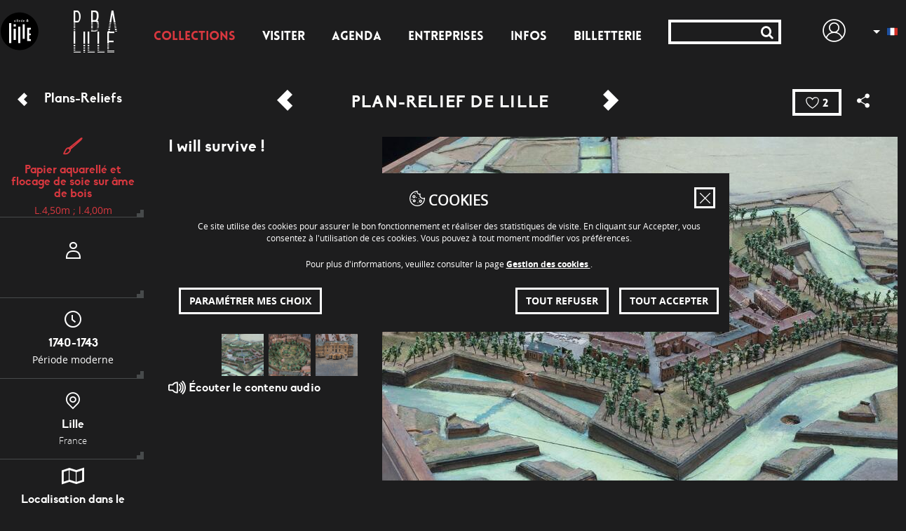

--- FILE ---
content_type: text/html; charset=utf-8
request_url: https://pba.lille.fr/index.php/Collections/Chefs-d-OEuvre/Plans-Reliefs/Plan-relief-de-Lille
body_size: 8639
content:
<!DOCTYPE html>
<html xml:lang="fr-FR" lang="fr-FR" xmlns:og="http://ogp.me/ns#">
    <head>
                        <meta charset="utf-8">
        <meta name="viewport" content="width=device-width, initial-scale=1">
        													<title>Plan-relief de Lille / Plans-Reliefs / Chefs-d'Œuvre / Collections - Palais des Beaux Arts de Lille</title>
        <meta name="keywords" content="Beaux-arts, Musée, Galerie, Collections, Chef-d’œuvre,  Exposition, Peintures, Antiquités, Sculptures, Dessins, Plans-Reliefs, Céramiques, Objets d’art, Médailles, Visite, Conférence, Billetterie, Goya, Rubens, Bosch, Donatello, Michel-Ange, Chardin, Renoir, Monet, Manet, Rodin">        <meta property="twitter:card" content="summary"><meta property="twitter:title" content="Plan-relief de Lille"><meta property="twitter:url" content="https://pba.lille.fr/Collections/Chefs-d-OEuvre/Plans-Reliefs/Plan-relief-de-Lille"><meta property="twitter:site" content="@PBALille">        
<link rel="stylesheet" type="text/css" href="/extension/yosemite_custom/design/www/stylesheets/bootstrap/bootstrap.min.css" />
<link rel="stylesheet" type="text/css" href="/extension/yosemite_custom/design/www/stylesheets/bootstrap/bootstrap-theme.min.css" />
<link rel="stylesheet" type="text/css" href="/extension/yosemite_custom/design/www/stylesheets/jquery.bxslider.css" />
<link rel="stylesheet" type="text/css" href="/extension/yosemite/design/www/stylesheets/googlemaps.css" />
<link rel="stylesheet" type="text/css" href="/extension/yosemite/design/www/stylesheets/cnil.css" />
<link rel="stylesheet" type="text/css" href="/extension/yosemite_custom/design/www/stylesheets/jquery-ui/jquery-ui.min.css" />
<link rel="stylesheet" type="text/css" href="/extension/yosemite_custom/design/www/stylesheets/jquery-ui/jquery-ui.structure.min.css" />
<link rel="stylesheet" type="text/css" href="/extension/yosemite_custom/design/www/stylesheets/jquery-ui/jquery-ui.theme.min.css" />
<link rel="stylesheet" type="text/css" href="/extension/yosemite_custom/design/www/stylesheets/screen.css" />
<link rel="stylesheet" type="text/css" href="/extension/yosemite_custom/design/www/stylesheets/new_base.min.css" />
<link rel="apple-touch-icon" sizes="57x57" href="/apple-touch-icon-57x57.png">
<link rel="apple-touch-icon" sizes="114x114" href="/apple-touch-icon-114x114.png">
<link rel="apple-touch-icon" sizes="72x72" href="/apple-touch-icon-72x72.png">
<link rel="apple-touch-icon" sizes="144x144" href="/apple-touch-icon-144x144.png">
<link rel="apple-touch-icon" sizes="60x60" href="/apple-touch-icon-60x60.png">
<link rel="apple-touch-icon" sizes="120x120" href="/apple-touch-icon-120x120.png">
<link rel="apple-touch-icon" sizes="76x76" href="/apple-touch-icon-76x76.png">
<link rel="apple-touch-icon" sizes="152x152" href="/apple-touch-icon-152x152.png">
<link rel="icon" type="image/png" href="/favicon-196x196.png" sizes="196x196">
<link rel="icon" type="image/png" href="/favicon-160x160.png" sizes="160x160">
<link rel="icon" type="image/png" href="/favicon-96x96.png" sizes="96x96">
<link rel="icon" type="image/png" href="/favicon-16x16.png" sizes="16x16">
<link rel="icon" type="image/png" href="/favicon-32x32.png" sizes="32x32">
<meta name="msapplication-TileColor" content="#ffc40d">
<meta name="msapplication-TileImage" content="/mstile-144x144.png">        <!--[if lt IE 9]>
<script src="//oss.maxcdn.com/libs/html5shiv/3.7.0/html5shiv.js"></script>
<script src="//oss.maxcdn.com/libs/respond.js/1.4.2/respond.min.js"></script>
<![endif]-->
<!--[if IE 9]>
<script src="/extension/yosemite/design/www/javascript/matchMedia.js"></script>
<![endif]-->
<script src="/extension/yosemite_custom/design/www/javascript/jquery-1.11.0.min.js"></script>        <!-- Facebook Pixel Code -->
<noscript><img height="1" width="1" style="display:none" src="https://www.facebook.com/tr?id=876333925822168&ev=PageView&noscript=1" /></noscript>
<!-- End Facebook Pixel Code -->        
    <!-- Matomo -->
    <script>
        var _paq = window._paq = window._paq || [];
        /* tracker methods like "setCustomDimension" should be called before "trackPageView" */
        _paq.push(['trackPageView']);
        _paq.push(['enableLinkTracking']);
        (function() {
            var u="https://matomo1.telmedia.fr/";
            _paq.push(['setTrackerUrl', u+'matomo.php']);
            _paq.push(['setSiteId', '4']);
            var d=document, g=d.createElement('script'), s=d.getElementsByTagName('script')[0];
            g.async=true; g.src=u+'matomo.js'; s.parentNode.insertBefore(g,s);
        })();
    </script>
    <!-- End Matomo Code -->
    </head>
    <body class="class_group_intern class_group_content no-js home_node_id_60 class_identifier_artwork node_id_437 class_identifier_oeuvre">

        <header class="nav" id="mainNav">

    <!-- Liens évitement -->
    <div id="skipnavigation" class="visible-desktop">
        <ul class="no-lst">
            <li><a href="#mainNav" id="shortcut-nav">Accéder au menu</a></li>
            <li><a href="#skipToContent">Accéder au contenu</a></li>
        </ul>
    </div>

    			
		<div class="container hidden-print" id="cnil_banner_consent"></div>
	    <div class="fillerCookie hidden"></div>

    <!-- Header -->
    <div class="valign xDistribution headerDesktop">
        <div class="logo2"><a href="http://www.lille.fr"><img alt="Ville de Lille" src="/extension/yosemite_custom/design/www/images/logo-lille.svg"></a></div>
        <div class="blocLogo">
                           <a href="/" class="logo icon">
                    <p>pba</p>
                    <p>lille</p>
                </a>
                    </div>
                        <div class="buttonMenu active"><a href="/Collections">Collections</a></div>
            <div class="buttonMenu "><a href="/Visiter">Visiter</a></div>
            <div class="buttonMenu "><a href="/Agenda">Agenda</a></div>
            <div class="buttonMenu "><a href="/Entreprises">Entreprises</a></div>
            <div class="buttonMenu "><a href="/Infos">Infos</a></div>
    
                <div class="buttonMenu ">
            <a href="https://billetterie-musees.lille.fr/" title="Billetterie en ligne" target="_blank">Billetterie</a>
        </div>
        
        <div class="searchInput">
            <form class="searchEngine" action="/index.php/Collections/Chefs-d-OEuvre" method="get">
                <input class="ui-autocomplete-input" id="keywords" autocomplete="off" placeholder="" type="text" name="k" value=""><button type="submit" class="buttonInput"><i class="icon icon-search"></i></button>
            </form>
        </div>
                        <div id="user-connect">
            <button class="popup-trigger" data-popup-view="connect"><span class="sr-only">Mon PBA</span></button>
                </div>
                <ul class="blocLang">
    <li class="lang">
        <div class="langSelect">
            <ul>
                                                            <li>
                            <a href="#" class="fre-FR">
                                <div class="triangle-down"></div>
                                <span class="sr-only">Français</span>
                            </a>
                        </li>
                                                                                                                        <li class="langHidden hidden lang2">
                            <a href="/switchlanguage/to/www_en/Collections/Chefs-d-OEuvre/Plans-Reliefs/Plan-relief-de-Lille" class="eng-GB">
                                <span class="sr-only">English</span>
                            </a>
                        </li>
                                                                                                        <li class="langHidden hidden lang3">
                            <a href="/switchlanguage/to/www_nl/Collections/Chefs-d-OEuvre/Plans-Reliefs/Plan-relief-de-Lille" class="dut-NL">
                                <span class="sr-only">Dutch</span>
                            </a>
                        </li>
                                                                        </ul>
        </div>
    </li>
</ul>        <div class="picto-info-mobile"><a href="/Infos"><div class="icon-infos icon"></div></a></div>
    </div>    <div class="headerRWD">
    <div class="xDistribution headerUp">
        <div class="blocLogo">
                                    <a href="/" class="logo icon">
                        <p>pba</p>
                        <p>lille</p>
                    </a>
                        </div>
        
     
                                                                    <div class="titrePage">
            Collections
                        <span class="sousTitrePage">
                Plan-relief de Lille
            </span>
                    </div>
            <div class="search-icon-mobile"><button class="buttonSearch icon icon-search"></button><div class="triangleMenu triangleSearch hidden"></div></div>        <div class="rechercheRWD">
            <form class="searchEngine" action="/index.php/Collections/Chefs-d-OEuvre" method="get">
                <input name="k" class="searchText ui-autocomplete-input" type="text" placeholder="Ma recherche" value=""><button class="searchSubmit buttonInput" type="submit">Rechercher</button>
            </form>
        </div>        <div class="picto-info-mobile"><a href="/Infos"><!--
        --><div class="icon-infos icon"></div></a></div>
        <ul class="blocLang">
    <li class="lang">
        <div class="langSelect">
            <ul>
                                                            <li>
                            <a href="#" class="fre-FR">
                                <div class="triangle-down"></div>
                                <span class="sr-only">Français</span>
                            </a>
                        </li>
                                                                                                                        <li class="langHidden hidden lang2">
                            <a href="/switchlanguage/to/www_en/Collections/Chefs-d-OEuvre/Plans-Reliefs/Plan-relief-de-Lille" class="eng-GB">
                                <span class="sr-only">English</span>
                            </a>
                        </li>
                                                                                                        <li class="langHidden hidden lang3">
                            <a href="/switchlanguage/to/www_nl/Collections/Chefs-d-OEuvre/Plans-Reliefs/Plan-relief-de-Lille" class="dut-NL">
                                <span class="sr-only">Dutch</span>
                            </a>
                        </li>
                                                                        </ul>
        </div>
    </li>
</ul><!--
        --><div class="burger-icon"><button class="burger burger-icon-closed"></button><div class="triangleMenu triangleBurger hidden"></div></div>
    </div>
    <div class="containerMenuRWD">
        <div class="menuDeroulant">
            <ul>
                                                            <li class="lvl1">
                            <a href="/Collections">
                                <span class="picto-menu-RWD">
                                    <i class="icon-chef-oeuvre icon"></i>
                                </span>
                                Collections                            </a>
                        </li>
                        <li><hr></li>
                                            <li class="lvl1">
                            <a href="/Visiter">
                                <span class="picto-menu-RWD">
                                    <i class="icon-parcours icon"></i>
                                </span>
                                Visiter                            </a>
                        </li>
                        <li><hr></li>
                                            <li class="lvl1">
                            <a href="/Agenda">
                                <span class="picto-menu-RWD">
                                    <i class="icon-agenda icon"></i>
                                </span>
                                Agenda                            </a>
                        </li>
                        <li><hr></li>
                                            <li class="lvl1">
                            <a href="/Entreprises">
                                <span class="picto-menu-RWD">
                                    <i class="icon-place icon"></i>
                                </span>
                                Entreprises                            </a>
                        </li>
                        <li><hr></li>
                                            <li class="lvl1">
                            <a href="/Infos">
                                <span class="picto-menu-RWD">
                                    <i class="icon-infos icon"></i>
                                </span>
                                Infos                            </a>
                        </li>
                        <li><hr></li>
                                                    <li class="contactez-nous lvl1">
                    <a href="/Nous-contacter">
                        <span class="picto-menu-RWD">
                            <i class="icon-send icon"></i>
                        </span>Contactez nous
                    </a>
                </li>
            </ul>
        </div>
    </div>
</div></header>
<div class="filler hidden"></div>

                                                                                                            
<div class="arianne oeuvre">
    <div class="center-line">
        <a href="/index.php/Collections/Chefs-d-OEuvre/Plans-Reliefs" class="back-to">
            <div class="icon-chevron-left icon"></div>
            <span class="text">Plans-Reliefs</span>
        </a><a href="/index.php/Collections/Chefs-d-OEuvre/Plans-Reliefs/Plan-relief-de-Calais" title="Plan-relief de Calais" class="prev-oeuvre">
            <div class="icon-chevron-left icon"></div>
        </a><div class="title">
            <span class="text">
                <h1>Plan-relief de Lille</h1>
                <div class="subtitle visible-mobile">
                                                                <div class="date">
1740-1743</div>
                                    </div>
            </span>
        </div><a href="/index.php/Collections/Chefs-d-OEuvre/Plans-Reliefs/Plan-relief-de-Maastricht" title="Plan-relief de Maastricht " class="next-oeuvre">
            <div class="icon-chevron-right icon"></div>
        </a>

        <button class='share'>
            <span class="icon-share icon"></span>
        </button>
                    <button type="button" class="popup-trigger favorites-counter  icon-svg-parent" data-popup-view="selection" data-popup-params="artworkObjectId=448">
                <span class="icon icon-svg icon-heart "></span> 2
            </button>
            </div>
</div><div id="menu-scale" class="overlay-nav overlay-scale modale-masque hidden-print"></div>
<div id="share-full" class="menu-partage overlay-nav overlay-scale modale-masque hidden-print" role="dialog"><!--
--><div class="partage-bloc">
        <div class="wrap-center">
            <div class="tac">
                <p><span class="sous-titre-page">Partager</span></p>
            </div>
            <div class="share-title">Diffuser cette page</div>
            <div class="detail">
                <div class="socials">
                    <div><a href="https://twitter.com/home?status=https://pba.lille.fr/index.php/Collections/Chefs-d-OEuvre/Plans-Reliefs/Plan-relief-de-Lille" target="_blank"><div class="icon-twitter-circled icon"></div></a></div>
                    <div><a href="https://www.facebook.com/sharer/sharer.php?u=https://pba.lille.fr/index.php/Collections/Chefs-d-OEuvre/Plans-Reliefs/Plan-relief-de-Lille" target="_blank"><div class="icon-facebook-circled icon"></div></a></div>
                    <div><a href="https://instagram.com/pbalille/" target="_blank"><div class="icon-instagram icon"></div></a></div>
                    <div><a href="mailto:"><div class="icon-send icon"></div></a></div>
                </div>
            </div>
        </div>
    </div>
    <button type="button" role="button" class="overlay-close" tabindex="0"></button>
</div><div class="page--collections--oeuvre " id="skipToContent">
                <div class="global-container module--oeuvre ">
    <nav class="oeuvre-menu">
    <a href="/index.php/Collections/Chefs-d-OEuvre/Plans-Reliefs/Plan-relief-de-Lille" class="menu-item item-paint active">
        <div class="innerContent">
            <div class="icon-paint icon"></div>
                            <div class="title">Papier aquarellé et flocage de soie sur âme de bois</div>
                                        <div class="subtitle">
L.4,50m ; l.4,00m</div>
                    </div>
    </a>
            <a href="#" class="menu-item item-artist">
            <div class="innerContent">
                <div class="icon-user icon"></div>
                <div class="title"></div>
            </div>
        </a>
        <a href="/index.php/Collections/Chefs-d-OEuvre/Plans-Reliefs/Plan-relief-de-Lille/(frise)" class="menu-item item-frise ">
        <div class="innerContent">
            <div class="icon-clock icon"></div>
                            <div class="title">
1740-1743</div>
                                        <div class="subtitle">
Période moderne</div>
                    </div>
    </a>
   
    <a href=" /index.php/Collections/Chefs-d-OEuvre/Plans-Reliefs/Plan-relief-de-Lille/(carte)" class="menu-item item-map">
        <div class="innerContent">
            <div class="icon-marker icon"></div>
            <div class="title">
Lille</div>
            <div class="subtitle">
France</div>
        </div>
    </a>
    
    
                <a href="/index.php/Collections/Chefs-d-OEuvre/Plans-Reliefs/Plan-relief-de-Lille/(emplacement)" class="menu-item item-map">
            <div class="innerContent">
                <div class="icon-plan icon"></div>
                <div class="title">Localisation dans le musée</div>
                <div class="subtitle">Sous-sol</div>
            </div>
        </a>
    </nav><!--<!--
    --><div class="oeuvre-infos yosemite-rte">
                    <div class="infos-title"> 
I will survive !</div>
                        <div class="infos-description">
            
<p class=" text-JUSTIFY">Quel destin que celui du <a href="/index.php/Mediatheque/Palais-des-Beaux-Arts-de-Lille/Glossaire/PLAN-RELIEF" title="Lien interne vers le glossaire" target="_self"><strong>plan-relief</strong></a> de Lille&nbsp;! En près de trois siècles d’existence, cette grande maquette servant à la stratégie militaire a été enlevée, amputée, maltraitée et a même failli disparaître. Cette histoire si mouvementée fait aujourd’hui partie de sa richesse.</p>            <a href="/index.php/Collections/Chefs-d-OEuvre/Plans-Reliefs/Plan-relief-de-Lille/(plus)" class="learn-more">
                <div class="texte">plus d'infos</div>
                <div class="icon-more-circled icon"></div>
            </a>
        </div>
                            <div class="infos-gallery"><button class="gallery-picto" aria-label="vue1" role="img" style="background-image: url(/var/www/storage/images/palais-des-beaux-arts-de-lille/collections/chefs-d-oeuvre/plans-reliefs/plan-relief-de-lille/2792-26-fre-FR/Plan-relief-de-Lille_artwork_illustration.jpg)" data-target="/var/www/storage/images/palais-des-beaux-arts-de-lille/collections/chefs-d-oeuvre/plans-reliefs/plan-relief-de-lille/2792-26-fre-FR/Plan-relief-de-Lille_artwork_illustration.jpg"></button><button class="gallery-picto" aria-label="vue2" role="img" style="background-image: url(/var/www/storage/images/palais-des-beaux-arts-de-lille/collections/chefs-d-oeuvre/plans-reliefs/plan-relief-de-lille/2793-28-fre-FR/Plan-relief-de-Lille_artwork_illustration.jpg" data-target="/var/www/storage/images/palais-des-beaux-arts-de-lille/collections/chefs-d-oeuvre/plans-reliefs/plan-relief-de-lille/2793-28-fre-FR/Plan-relief-de-Lille_artwork_illustration.jpg"></button><button class="gallery-picto" aria-label="vue3" role="img" style="background-image: url(/var/www/storage/images/palais-des-beaux-arts-de-lille/collections/chefs-d-oeuvre/plans-reliefs/plan-relief-de-lille/2794-27-fre-FR/Plan-relief-de-Lille_artwork_illustration.jpg)" data-target="/var/www/storage/images/palais-des-beaux-arts-de-lille/collections/chefs-d-oeuvre/plans-reliefs/plan-relief-de-lille/2794-27-fre-FR/Plan-relief-de-Lille_artwork_illustration.jpg"></button></div>
                            
            <button type="button" id="audio-player-btn" class="btn-audio icon-svg-parent" data-popup-view="audio" data-popup-params="src=/var/www/storage/original/audio/96f954e0863bee85abe3eb0ad9a4ae7d.mp3">
                <span class="icon icon-svg icon-audio"></span> Écouter le contenu audio
            </button>

            </div><div class="sliderFicheOeuvre slider">
            <ul class="sliderOeuvre">
                                    <li class="oeuvre-visu visible-desktop" role="img">
                        <img src="/var/www/storage/images/palais-des-beaux-arts-de-lille/collections/chefs-d-oeuvre/plans-reliefs/plan-relief-de-lille/2792-26-fre-FR/Plan-relief-de-Lille_artwork_illustration.jpg" />
                                                    <div class="iframe hidden">Copier/coller votre iframe dans ce champ-735px max</div>
                                            </li>
                    <li class="oeuvre visible-mobile">
                        <img src="/var/www/storage/images/palais-des-beaux-arts-de-lille/collections/chefs-d-oeuvre/plans-reliefs/plan-relief-de-lille/2792-26-fre-FR/Plan-relief-de-Lille_artwork_illustration.jpg" />
                    </li>
                                                    <li class="oeuvre visible-mobile">
                       <img src="/var/www/storage/images/palais-des-beaux-arts-de-lille/collections/chefs-d-oeuvre/plans-reliefs/plan-relief-de-lille/2793-28-fre-FR/Plan-relief-de-Lille_artwork_illustration.jpg" />
                    </li>
                                                    <li class="oeuvre visible-mobile">
                       <img src="/var/www/storage/images/palais-des-beaux-arts-de-lille/collections/chefs-d-oeuvre/plans-reliefs/plan-relief-de-lille/2794-27-fre-FR/Plan-relief-de-Lille_artwork_illustration.jpg" />
                    </li>
                                                            </ul>
            <div class="visible-mobile oeuvreControls">
                
                    <div class="prevPage arrowSlider"><!-- <div class="icon-chevron-left icon"></div> --></div>
                    <div class="nextPage arrowSlider"><!-- <div class="icon-chevron-right icon"></div> --></div>
                    <div class="pagerSquare"></div>
                
            </div>
        </div>
                <button type="button" class="visible-mobile popup-trigger favorites-counter  icon-svg-parent" data-popup-view="selection" data-popup-params="artworkObjectId=448">
            <span class="icon icon-svg icon-heart "></span> 2
        </button>
            <div class="gigapixel-action">
        <button type="button" class="popup-trigger btn-gigapixel icon-svg-parent" data-popup-view="gigapixels" data-popup-params="src=%2Fgigapixels%2FGigapixelweb%2Fwebplayer%2Findex.html%3Fgigapixel%3D1740_plan_relief_lille">
            <span class="icon icon-svg icon-gigapixel"></span> Voir l'image en gigapixels
        </button>
    </div>
                <button type="button" id="audio-player-btn-2" class="visible-mobile btn-audio icon-svg-parent" data-popup-view="audio" data-popup-params="src=/var/www/storage/original/audio/96f954e0863bee85abe3eb0ad9a4ae7d.mp3">
            <span class="icon icon-svg icon-audio"></span> Écouter le contenu audio
        </button>
    <div class="fake-arianne visible-mobile">
    <div class="center-line">
        <a href="/index.php/Collections/Chefs-d-OEuvre/Plans-Reliefs/Plan-relief-de-Lille/(plus)" class="icon-more icon" aria-label="Plus d'infos"></a>
    </div>
    <div class="arianne-part">
        <a href="/index.php/Collections/Chefs-d-OEuvre/Plans-Reliefs/Plan-relief-de-Calais" title="Plan-relief de Calais" class="prev-oeuvre">
                <div class="icon-chevron-left icon"></div>
            </a><div class="text innerContent">
            <div class="title">Plan-relief de Lille</div>
                                         <div class="date">
1740-1743</div>
                    </div><a href="/index.php/Collections/Chefs-d-OEuvre/Plans-Reliefs/Plan-relief-de-Maastricht" title="Plan-relief de Maastricht " class="next-oeuvre">
            <div class="icon-chevron-right icon"></div>
        </a></div>
</div></div>        <section class="visible-desktop">
        <div class="center-line">
            <div class="h2-oeuvre">
                <div class="innerContent">
                    <div class="suptitle">Les autres Oeuvres de la Collection</div>
                    <h2>Plans-Reliefs</h2>
                </div>
            </div>
        </div>
        <!-- MODULE 3 : Galleries - Oeuvres (x6)-->
                                
                        
                                                                                                                                                                                                                                        
                                                    <div class="gallery--oeuvre-6 gallery"><!--
                                    --><div class="vignette has-actions">
    <div class="gallery-actions favorites-actions">
                <button type="button" class="popup-trigger  heart1370" data-popup-view="selection" data-popup-params="artworkObjectId=1370"><span class="sr-only">J'aime !</span></button>
            </div>
    <a href="/index.php/Collections/Chefs-d-OEuvre/Plans-Reliefs/Plan-relief-de-Maastricht">
                    <div class="visu " style="background-image: url(/var/www/storage/images/palais-des-beaux-arts-de-lille/collections/chefs-d-oeuvre/plans-reliefs/plan-relief-de-maastricht/9413-10-fre-FR/Plan-relief-de-Maastricht.jpg)"></div>
                <div class="description ">
            <div class="title">Plan-relief de Maastricht </div>
            <div class="date">
                                    
1748-1752                            </div>
        </div>
            </a>
</div><!--
                                --><div class="vignette has-actions">
    <div class="gallery-actions favorites-actions">
                <button type="button" class="popup-trigger  heart2477" data-popup-view="selection" data-popup-params="artworkObjectId=2477"><span class="sr-only">J'aime !</span></button>
            </div>
    <a href="/index.php/Collections/Chefs-d-OEuvre/Plans-Reliefs/Plan-relief-de-Namur">
                    <div class="visu " style="background-image: url(/var/www/storage/images/palais-des-beaux-arts-de-lille/collections/chefs-d-oeuvre/plans-reliefs/plan-relief-de-namur/22611-12-fre-FR/Plan-relief-de-Namur.jpg)"></div>
                <div class="description ">
            <div class="title">Plan-relief de Namur</div>
            <div class="date">
                                    
1747-1750                            </div>
        </div>
            </a>
</div><!--
                                --><div class="vignette has-actions">
    <div class="gallery-actions favorites-actions">
                <button type="button" class="popup-trigger  heart1365" data-popup-view="selection" data-popup-params="artworkObjectId=1365"><span class="sr-only">J'aime !</span></button>
            </div>
    <a href="/index.php/Collections/Chefs-d-OEuvre/Plans-Reliefs/Plan-relief-de-Tournai">
                    <div class="visu " style="background-image: url(/var/www/storage/images/palais-des-beaux-arts-de-lille/collections/chefs-d-oeuvre/plans-reliefs/plan-relief-de-tournai/9318-12-fre-FR/Plan-relief-de-Tournai.jpg)"></div>
                <div class="description ">
            <div class="title">Plan-relief de Tournai </div>
            <div class="date">
                                    
1701                            </div>
        </div>
            </a>
</div><!--
                                --><div class="vignette has-actions">
    <div class="gallery-actions favorites-actions">
                <button type="button" class="popup-trigger  heart1376" data-popup-view="selection" data-popup-params="artworkObjectId=1376"><span class="sr-only">J'aime !</span></button>
            </div>
    <a href="/index.php/Collections/Chefs-d-OEuvre/Plans-Reliefs/Plan-relief-d-Audenarde">
                    <div class="visu " style="background-image: url(/var/www/storage/images/palais-des-beaux-arts-de-lille/collections/chefs-d-oeuvre/plans-reliefs/plan-relief-d-audenarde/9528-13-fre-FR/Plan-relief-d-Audenarde.jpg)"></div>
                <div class="description ">
            <div class="title">Plan-relief d’Audenarde </div>
            <div class="date">
                                    
1746                            </div>
        </div>
            </a>
</div><!--
                                --><div class="vignette has-actions">
    <div class="gallery-actions favorites-actions">
                <button type="button" class="popup-trigger  heart1363" data-popup-view="selection" data-popup-params="artworkObjectId=1363"><span class="sr-only">J'aime !</span></button>
            </div>
    <a href="/index.php/Collections/Chefs-d-OEuvre/Plans-Reliefs/Salle-des-plans-reliefs">
                    <div class="visu " style="background-image: url(/var/www/storage/images/palais-des-beaux-arts-de-lille/collections/chefs-d-oeuvre/plans-reliefs/salle-des-plans-reliefs/9280-36-fre-FR/Salle-des-plans-reliefs.jpg)"></div>
                <div class="description ">
            <div class="title">Salle des plans-reliefs</div>
            <div class="date">
                                    
Réalisés à partir de 1668                            </div>
        </div>
            </a>
</div><!--
                                        --></div>        
        <div class="container">
            <a href="/index.php/Collections/Chefs-d-OEuvre/Plans-Reliefs" class="callToAction--picto-light-wide"><div class="icon-archive icon"></div>Afficher toutes les œuvres</a>
            <div class="h2-builder">
                <div class="innerContent">
                    <div class="icon-chef-oeuvre icon"></div>
                    <h2>Accès aux collections</h2>
                    <div class="triangle"></div>
                </div>
            </div>
        </div>
            <div class="gallery--collection-locked-4 gallery">
        <div class="chevron bot-right">&nbsp;</div>
        <div class="chevron top-left">&nbsp;</div>
        <div class="chevron top-right">&nbsp;</div>
        <div class="chevron bot-left">&nbsp;</div><!--
                    --><a href="/index.php/Collections/Chefs-d-OEuvre/Prehistoire-et-Antiquite" class="vignette" style="background-image: url(/var/www/storage/images/palais-des-beaux-arts-de-lille/collections/chefs-d-oeuvre/prehistoire-et-antiquite/2081-16-fre-FR/Prehistoire-et-Antiquite.jpg)">
    <div class="encart">
        <div class="title">Préhistoire et Antiquité</div>
    </div>
</a><!--
                    --><a href="/index.php/Collections/Chefs-d-OEuvre/Moyen-Age-et-Renaissance" class="vignette" style="background-image: url(/var/www/storage/images/palais-des-beaux-arts-de-lille/collections/chefs-d-oeuvre/moyen-age-et-renaissance/2083-4-fre-FR/Moyen-Age-et-Renaissance.jpg)">
    <div class="encart">
        <div class="title">Moyen Âge et Renaissance</div>
    </div>
</a><!--
                    --><a href="/index.php/Collections/Chefs-d-OEuvre/Peintures-XVI-sup-e-sup-XXI-sup-e-sup-siecles" class="vignette" style="background-image: url(/var/www/storage/images/palais-des-beaux-arts-de-lille/collections/chefs-d-oeuvre/peintures-xvi-sup-e-sup-xxi-sup-e-sup-siecles/2049-12-fre-FR/Peintures-XVI-sup-e-sup-XXI-sup-e-sup-siecles.jpg)">
    <div class="encart">
        <div class="title">Peintures XVI<sup>e</sup> - XXI<sup>e</sup> siècles</div>
    </div>
</a><!--
                    --><a href="/index.php/Collections/Chefs-d-OEuvre/Dessins-et-photo-graphies" class="vignette" style="background-image: url(/var/www/storage/images/palais-des-beaux-arts-de-lille/collections/chefs-d-oeuvre/dessins-et-photo-graphies/2085-3-fre-FR/Dessins-et-photo-graphies.jpg)">
    <div class="encart">
        <div class="title">Dessins et photo-graphies</div>
    </div>
</a><!--
            --></div>        <div class="container">
            <a href="/index.php/Collections/Chefs-d-OEuvre" class="callToAction--picto-light-wide"><div class="icon-archive icon"></div> Afficher les collections</a>
        </div>
    </section>
</div>
                    <footer>
	<div class="footerDesktop">
		<div class="xDistribution">
			<div class="xDistribution__infos">
				<div class="pictoFooter"><div class="icon icon-infos"></div></div>
				<div class="fakeH2 light">Infos</div>
								
<p>OUVERT : Lun. 14h - 18h,</p><p>Mer. &gt; Dim. 10h - 18h. Fermé le mardi.</p><p>TARIF PLEIN <strong>7 €</strong> /TARIF RÉDUIT&nbsp;<strong>4 €</strong></p>  
<p>Place de la République 59000 Lille</p>  			</div>
			<div>
								<div class="pictoFooter">
					<div class="icon icon-presse"></div>
				</div>
				  				<a
					href="/Espace-presse"
					class="fakeH2 light"
					>
Presse</a
				>
				  				

<ul>

<li><a href="http://www.pba-lille.fr/Espace-presse/(dossier)" target="_self">Dossiers de Presse</a></li>

<li><a href="http://www.pba-lille.fr/Espace-presse/(phototeque)" target="_self">Photothèque</a></li>

</ul>
 			</div>
			<div>
								<div class="pictoFooter">
					<div class="icon icon-musee-prive"></div>
				</div>
				  				<a
					href="/Collections/Le-Musee"
					class="fakeH2 light"
					>
Le Musée</a
				>
				  				

<ul>

<li><a href="/Infos/L-equipe-du-musee" target="_self">L'équipe</a></li>

<li><a href="/Le-musee-se-reinvente" target="_self">Le musée se réinvente</a></li>

<li><a href="/Collections/POUR-UN-MUSEE-DURABLE" target="_self">Le musée durable</a></li>

<li><a href="https://pba.lille.fr/content/download/6513/73172/file/PBA_ENT_museeInclusif_2022.pdf" target="_self">Le musée inclusif</a></li>

</ul>
 			</div>
			<div class="suivezNous">
				<div class="pictoFooter">
					<div class="icon icon-share-circled"></div>
				</div>
				<div class="light fakeH2">Suivez-Nous</div>
				<p>Sur les réseaux sociaux</p>
				<div class="xDistribution socials">
					<div>
						<a
							href="https://twitter.com/PBALille"
							target="_blank"
							><div class="icon-twitter-circled icon"></div
						></a>
					</div>
					<div>
						<a
							href="https://www.facebook.com/palaisdesbeauxartsdelille/"
							target="_blank"
							><div class="icon-facebook-circled icon"></div
						></a>
					</div>
					<div>
						<a
							href="https://instagram.com/pbalille/"
							target="_blank"
							><div class="icon-instagram icon"></div
						></a>
					</div>
					<div>
						<a
							href="https://www.youtube.com/user/PBALILLE"
							target="_blank"
							><div class="icon-youtube-circled icon"></div
						></a>
					</div>
					<div>
						<a
							href="https://www.linkedin.com/company/palais-des-beaux-arts-de-lille/"
							target="_blank"
							><div class="icon-svg-linkedin icon-svg"></div
						></a>
					</div>
					<div>
						<a
							href="https://www.tiktok.com/@pbalille"
							target="_blank"
							><div class="icon-svg-tiktok icon-svg"></div
						></a>
					</div>
				</div>
			</div>
		</div>
		<hr />
		 		<div class="xDistribution lineFooter">
			 			<div class="contactUs">
				<p>
					<a href="/Nous-contacter"
						><i class="icon-smile icon"></i>Nous contacter</a
					>
				</p>
			</div>
			  								<div class="externalLink">
					<p>
						<a href="https://forms.sbc30.net/5b5f14b9b85b536066d94530/wnXTYDQnT-yUeAdUB89_aA/VDl0qSGZTA6XpUsyy5q6LA/form.html" target="_blank" title="S'inscrire à la newsletter">
							<i class="icon-send icon"></i>Newsletter</a>
					</p>
				</div>
			  			<div>
				<p><a href="/Accessibilite">Accessibilité </a></p>
			</div>
			  			<div>
				<p><a href="/Mentions-legales">Mentions légales</a></p>
			</div>
			  			<div>
				<p><a href="/Liens">Liens</a></p>
			</div>
			  			<div>
				<p><a href="/Plan-de-site">Plan de site</a></p>
			</div>
			 		</div>
				<div class="mecenat"></div>
	</div>
	<div class="footerRWD">
		<div class="center">
			<div class="line">
				<div class="pictoFooter"><div class="icon icon-clock"></div></div>
				<div class="col2"><div class="fakeH2 light">Horaires</div></div>
								
<p>OUVERT : Lun. 14h - 18h,</p><p>Mer. &gt; Dim. 10h - 18h. Fermé le mardi.</p><p>TARIF PLEIN <strong>7 €</strong> /TARIF RÉDUIT&nbsp;<strong>4 €</strong></p>
			</div>
			<div class="line">
				<div class="pictoFooter"><div class="icon-marker icon"></div></div>
				<div class="col2">
										
<p>Place de la République 59000 Lille</p>									</div>
			</div>
			
			<div class="line2">
				<a
					href="/Espace-presse"
					>					<div class="pictoFooter">
						<div
							class="icon icon-presse"
						></div>
					</div>
										<div class="col2">
												<p>
							
Presse						</p>
											</div>
					</a
				>			</div>
			<div class="line2">
				<a
					href="/Collections/Le-Musee"
					>					<div class="pictoFooter">
						<div
							class="icon icon-musee-prive"
						></div>
					</div>
										<div class="col2">
												<p>
							
Le Musée						</p>
											</div>
					</a
				>			</div>
			 			<div class="line2">
				<a href="/Nous-contacter">
										<div class="pictoFooter"><div class="icon-send icon"></div></div>
										<div class="col2"><p>Nous contacter</p></div>
				</a>
			</div>
						<div class="line2">
				<a href="/Newsletter-lien-externe">
										<div class="col2"><p>Newsletter (lien externe)</p></div>
				</a>
			</div>
						<div class="line2">
				<a href="/Accessibilite">
										<div class="col2"><p>Accessibilité </p></div>
				</a>
			</div>
						<div class="line2">
				<a href="/Mentions-legales">
										<div class="col2"><p>Mentions légales</p></div>
				</a>
			</div>
						<div class="line2">
				<a href="/Liens">
										<div class="col2"><p>Liens</p></div>
				</a>
			</div>
						<div class="line2">
				<a href="/Plan-de-site">
										<div class="col2"><p>Plan de site</p></div>
				</a>
			</div>
			 		</div>
		<div class="xDistribution socials">
			<div>
				<a href="https://twitter.com/PBALille"
					><div class="icon-twitter-circled icon"></div
				></a>
			</div>
			<div>
				<a href="https://www.facebook.com/palaisdesbeauxartsdelille/"
					><div class="icon-facebook-circled icon"></div
				></a>
			</div>
			<div>
				<a href="https://instagram.com/pbalille/"
					><div class="icon-instagram icon"></div
				></a>
			</div>
			<div>
				<a href="https://www.youtube.com/user/PBALILLE"
					><div class="icon-youtube-circled icon"></div
				></a>
			</div>
			<div>
				<a href="https://www.linkedin.com/company/palais-des-beaux-arts-de-lille/"
					><div class="icon-svg-linkedin icon-svg"></div
				></a>
			</div>
			<div>
				<a href="https://www.tiktok.com/@pbalille"
					><div class="icon-svg-tiktok icon-svg"></div
				></a>
			</div>
		</div>
	</div>
</footer>
            <script type="text/javascript" src="/extension/yosemite_custom/design/www/javascript/jqueryUI/jquery-ui.min.js" charset="utf-8"></script>
<script type="text/javascript">

(function($) {
    var _rootUrl = '/', _serverUrl = _rootUrl + 'ezjscore/', _seperator = '@SEPERATOR$',
        _prefUrl = _rootUrl + 'user/preferences';

    // FIX: Ajax is broken on IE8 / IE7 on jQuery 1.4.x as it's trying to use the broken window.XMLHttpRequest object
    if ( window.XMLHttpRequest && window.ActiveXObject )
        $.ajaxSettings.xhr = function() { try { return new window.ActiveXObject('Microsoft.XMLHTTP'); } catch(e) {} };

    // (static) jQuery.ez() uses jQuery.post() (Or jQuery.get() if post paramer is false)
    //
    // @param string callArgs
    // @param object|array|string|false post Optional post values, uses get request if false or undefined
    // @param function Optional callBack
    function _ez( callArgs, post, callBack )
    {
        callArgs = callArgs.join !== undefined ? callArgs.join( _seperator ) : callArgs;
        var url = _serverUrl + 'call/';
        if ( post )
        {
            var _token = '', _tokenNode = document.getElementById('ezxform_token_js');
            if ( _tokenNode ) _token = _tokenNode.getAttribute('title');
            if ( post.join !== undefined )// support serializeArray() format
            {
                post.push( { 'name': 'ezjscServer_function_arguments', 'value': callArgs } );
                post.push( { 'name': 'ezxform_token', 'value': _token } );
            }
            else if ( typeof(post) === 'string' )// string
            {
                post += ( post ? '&' : '' ) + 'ezjscServer_function_arguments=' + callArgs + '&ezxform_token=' + _token;
            }
            else // object
            {
                post['ezjscServer_function_arguments'] = callArgs;
                post['ezxform_token'] = _token;
            }
            return $.post( url, post, callBack, 'json' );
        }
        return $.get( url + encodeURIComponent( callArgs ), {}, callBack, 'json' );
    };
    _ez.url = _serverUrl;
    _ez.root_url = _rootUrl;
    _ez.seperator = _seperator;
    $.ez = _ez;

    $.ez.setPreference = function( name, value )
    {
        var param = {'Function': 'set_and_exit', 'Key': name, 'Value': value};
            _tokenNode = document.getElementById( 'ezxform_token_js' );
        if ( _tokenNode )
            param.ezxform_token = _tokenNode.getAttribute( 'title' );

        return $.post( _prefUrl, param );
    };

    // Method version, for loading response into elements
    // NB: Does not use json (not possible with .load), so ezjscore/call will return string
    function _ezLoad( callArgs, post, selector, callBack )
    {
        callArgs = callArgs.join !== undefined ? callArgs.join( _seperator ) : callArgs;
        var url = _serverUrl + 'call/';
        if ( post )
        {
            post['ezjscServer_function_arguments'] = callArgs;
            post['ezxform_token'] = jQuery('#ezxform_token_js').attr('title');
        }
        else
            url += encodeURIComponent( callArgs );

        return this.load( url + ( selector ? ' ' + selector : '' ), post, callBack );
    };
    $.fn.ez = _ezLoad;
})(jQuery);
        
</script>
<script type="text/javascript" src="/extension/yosemite_custom/design/www/javascript/audio_player.js" charset="utf-8"></script>
<script type="text/javascript" src="/extension/yosemite_custom/design/www/javascript/bootstrap/bootstrap.min.js" charset="utf-8"></script>
<script type="text/javascript" src="/extension/yosemite_custom/design/www/javascript/cnil.js" charset="utf-8"></script>
<script type="text/javascript" src="/extension/yosemite_custom/design/www/javascript/skip_navigation.js" charset="utf-8"></script>
<script type="text/javascript" src="/extension/yosemite_custom/design/www/javascript/jquery.fitvids.js" charset="utf-8"></script>
<script type="text/javascript" src="/extension/yosemite_custom/design/www/javascript/jquery.bxslider.min.js" charset="utf-8"></script>
<script type="text/javascript" src="/extension/yosemite_custom/design/www/javascript/jquery.dotdotdot.min.js" charset="utf-8"></script>
<script type="text/javascript" src="/extension/yosemite_custom/design/www/javascript/masonry.pkgd.min.js" charset="utf-8"></script>
<script type="text/javascript" src="/extension/yosemite_custom/design/www/javascript/resizable.jquery-ui.js" charset="utf-8"></script>
<script type="text/javascript" src="/extension/yosemite_custom/design/www/javascript/fancySelectAccessible.js" charset="utf-8"></script>
<script type="text/javascript" src="/extension/yosemite_custom/design/www/javascript/bootstrapvalidator/bootstrapValidator.min.js" charset="utf-8"></script>
<script type="text/javascript" src="/extension/yosemite_custom/design/www/javascript/modernizr.custom.js" charset="utf-8"></script>
<script type="text/javascript" src="/extension/yosemite_custom/design/www/javascript/jquery-watch.min.js" charset="utf-8"></script>
<script type="text/javascript" src="/extension/yosemite_custom/design/www/javascript/jquery.tubular.1.0.js" charset="utf-8"></script>
<script type="text/javascript" src="/extension/yosemite_custom/design/www/javascript/scrollbar.js" charset="utf-8"></script>
<script type="text/javascript" src="/extension/yosemite_custom/design/www/javascript/waypoint/jquery.waypoints.min.js" charset="utf-8"></script>
<script type="text/javascript" src="/extension/yosemite_custom/design/www/javascript/waypoint/infinite.min.js" charset="utf-8"></script>
<script type="text/javascript" src="/extension/yosemite_custom/design/www/javascript/base.js" charset="utf-8"></script>
<script type="text/javascript" src="/extension/yosemite_custom/design/www/javascript/header.js" charset="utf-8"></script>
<script type="text/javascript" src="/extension/yosemite_custom/design/www/javascript/device.js" charset="utf-8"></script>
<script type="text/javascript" src="/extension/yosemite_custom/design/www/javascript/jquery.validate.js" charset="utf-8"></script>
<script type="text/javascript" src="/extension/yosemite_custom/design/www/javascript/validate_conf.js" charset="utf-8"></script>
<script type="text/javascript" src="/extension/yosemite_custom_popupmanager/design/www/javascript/YosemiteCustomPopupManager.js" charset="utf-8"></script>
<script type="text/javascript" src="/extension/yosemite_custom/design/www/javascript/goldenbook.js" charset="utf-8"></script>
<script type="text/javascript" src="/extension/yosemite_custom/design/www/javascript/emotions4k.js" charset="utf-8"></script>
<script type="text/javascript" src="/extension/yosemite_custom/design/www/javascript/fnc.js" charset="utf-8"></script>
<script type="text/javascript" src="/extension/yosemite_custom/design/www/javascript/password_success.js" charset="utf-8"></script>
<script type="text/javascript" src="/extension/yosemite_custom/design/www/javascript/gabarit_3.js" charset="utf-8"></script>
<script type="text/javascript" src="/extension/yosemite_custom/design/www/javascript/new_base.min.js" charset="utf-8"></script>
    

    
    <script type="text/javascript" src="/_Incapsula_Resource?SWJIYLWA=719d34d31c8e3a6e6fffd425f7e032f3&ns=2&cb=553254536" async></script></body>
</html>

--- FILE ---
content_type: text/css; charset=utf-8
request_url: https://pba.lille.fr/extension/yosemite/design/www/stylesheets/googlemaps.css
body_size: -190
content:
.media.poi .map,
.media.poi_group .map {
	background: white url( '../images/icons/loader.gif' ) no-repeat center center;
}

--- FILE ---
content_type: text/css; charset=utf-8
request_url: https://pba.lille.fr/extension/yosemite/design/www/stylesheets/cnil.css
body_size: -247
content:
#cnil_banner_consent {
	display: none;
}

--- FILE ---
content_type: text/css; charset=utf-8
request_url: https://pba.lille.fr/extension/yosemite_custom/design/www/stylesheets/screen.css
body_size: 91230
content:
@charset "UTF-8";
html, body, div, span, applet, object, iframe,
h1, h2, h3, h4, h5, h6, p, blockquote, pre,
a, abbr, acronym, address, big, cite, code,
del, dfn, em, img, ins, kbd, q, s, samp,
small, strike, strong, sub, sup, tt, var,
b, u, i, center,
dl, dt, dd, ol, ul, li,
fieldset, form, label, legend,
table, caption, tbody, tfoot, thead, tr, th, td,
article, aside, canvas, details, embed,
figure, figcaption, footer, header, hgroup,
menu, nav, output, ruby, section, summary,
time, mark, audio, video {
  margin: 0;
  padding: 0;
  border: 0;
  font: inherit;
  font-size: 100%;
  vertical-align: baseline;
  -webkit-font-smoothing: antialiased; }

html {
  line-height: 1; }

ol, ul {
  list-style: none; }

table {
  border-collapse: collapse;
  border-spacing: 0; }

caption, th, td {
  text-align: left;
  font-weight: normal;
  vertical-align: middle; }

q, blockquote {
  quotes: none; }

q:before, q:after, blockquote:before, blockquote:after {
  content: "";
  content: none; }

a img {
  border: none; }

article, aside, details, figcaption, figure, footer, header, hgroup, main, menu, nav, section, summary {
  display: block; }

button {
  padding: 0px;
  border-width: 0px;
  background-color: transparent; }
  @media screen and (-webkit-min-device-pixel-ratio: 0) {
    button {
      padding-bottom: 0px; } }

button::-moz-focus-inner {
  border: 0;
  padding: 0;
  margin-top: -2px;
  margin-bottom: -2px; }

a {
  box-sizing: border-box; }

.form-horizontal .form-group {
  margin-right: 0px;
  margin-left: 0px; }

.form-group {
  margin-bottom: 0px; }

.form-control::-moz-placeholder {
  color: inherit;
  opacity: 1; }

a {
  color: inherit;
  text-decoration: none; }
  a:hover, a:active, a:focus {
    color: inherit;
    text-decoration: none; }

::-webkit-input-placeholder {
  opacity: 1 !important; }

:-moz-placeholder {
  opacity: 1 !important; }

::-moz-placeholder {
  opacity: 1 !important; }

:-ms-input-placeholder {
  opacity: 1 !important; }

/* Couleurs */
/* Boutons */
/* Fonts */
/* RWD */
/*------------------------------------*\
    			OBJECTS
\*------------------------------------*/
/************* Constructeurs
 * $BOUTONS........................... Corps de texte
 * $BOUTONS PICTO
 * LOCKBAR
 * ACTUS
 * TITRES
 * LOCKED PICTURES
 * PAGINATION

/* BOUTONS */
.mac.class_group_content.class_identifier_page_wide .callToAction--dark .innerContent {
  padding-top: 10px; }

/* BOUTONS PICTO */
/* LOCKBAR */
/* ACTUS */
/* TITRES */
/* LOCKED PICTURES */
/* PAGINATION */
/* SVG Comportement Général */
.has-picto-archive {
  /* CAS GENERAUX */ }
  .has-picto-archive .st0 {
    transition: all 0.3s ease 0s; }
  .has-picto-archive.has-self-hover .svg-picto-archive:hover .st0, .has-picto-archive.has-self-hover .svg-picto-archive:focus .st0, .has-picto-archive.has-self-hover .svg-picto-archive:active .st0 {
    fill: #D8383F; }
  .has-picto-archive.has-content-hover:hover .svg-picto-archive .st0, .has-picto-archive.has-content-hover:focus .svg-picto-archive .st0, .has-picto-archive.has-content-hover:active .svg-picto-archive .st0 {
    fill: #D8383F; }
  .has-picto-archive .svg-picto-archive .st0 {
    fill: #1D1D1E; }
  .has-picto-archive .svg-picto-archive .st0 {
    stroke: none; }
  .has-picto-archive .svg-picto-archive {
    width: 33.5px;
    height: 26.9px; }

.has-picto-more {
  /* CAS GENERAUX */ }
  .has-picto-more .st0 {
    transition: all 0.3s ease 0s; }
  .has-picto-more.has-self-hover .svg-picto-more:hover .st0, .has-picto-more.has-self-hover .svg-picto-more:focus .st0, .has-picto-more.has-self-hover .svg-picto-more:active .st0 {
    stroke: #D8383F; }
  .has-picto-more.has-content-hover:hover .svg-picto-more .st0, .has-picto-more.has-content-hover:focus .svg-picto-more .st0, .has-picto-more.has-content-hover:active .svg-picto-more .st0 {
    stroke: #D8383F; }
  .has-picto-more .svg-picto-more .st0 {
    fill: none; }
  .has-picto-more .svg-picto-more .st0 {
    stroke: #1D1D1E; }
  .has-picto-more .svg-picto-more {
    width: 17px;
    height: 17px; }
    .has-picto-more .svg-picto-more .st0 {
      stroke-width: 2.118;
      stroke-miterlimit: 10; }

.has-picto-agenda {
  /* CAS GENERAUX */ }
  .has-picto-agenda .svg-picto-agenda {
    width: 35.5px;
    height: 34.2px; }
    .has-picto-agenda .svg-picto-agenda .st0 {
      stroke-width: 3.769;
      stroke-miterlimit: 10; }
    .has-picto-agenda .svg-picto-agenda .st1 {
      stroke-width: 2.09;
      stroke-miterlimit: 10; }
  .has-picto-agenda .st0 {
    transition: all 0.3s ease 0s; }
  .has-picto-agenda .st1 {
    transition: all 0.3s ease 0s; }
  .has-picto-agenda.has-self-hover .svg-picto-agenda:hover .st0, .has-picto-agenda.has-self-hover .svg-picto-agenda:focus .st0, .has-picto-agenda.has-self-hover .svg-picto-agenda:active .st0 {
    stroke: #D8383F; }
  .has-picto-agenda.has-self-hover .svg-picto-agenda:hover .st1, .has-picto-agenda.has-self-hover .svg-picto-agenda:focus .st1, .has-picto-agenda.has-self-hover .svg-picto-agenda:active .st1 {
    stroke: #D8383F; }
  .has-picto-agenda.has-content-hover:hover .svg-picto-agenda .st0, .has-picto-agenda.has-content-hover:focus .svg-picto-agenda .st0, .has-picto-agenda.has-content-hover:active .svg-picto-agenda .st0 {
    stroke: #D8383F; }
  .has-picto-agenda.has-content-hover:hover .svg-picto-agenda .st1, .has-picto-agenda.has-content-hover:focus .svg-picto-agenda .st1, .has-picto-agenda.has-content-hover:active .svg-picto-agenda .st1 {
    stroke: #D8383F; }
  .has-picto-agenda .svg-picto-agenda .st0 {
    fill: none; }
  .has-picto-agenda .svg-picto-agenda .st1 {
    fill: none; }
  .has-picto-agenda .svg-picto-agenda .st0 {
    stroke: #1D1D1E; }
  .has-picto-agenda .svg-picto-agenda .st1 {
    stroke: #1D1D1E; }

.has-picto-timer {
  /* CAS GENERAUX */ }
  .has-picto-timer .st0 {
    transition: all 0.3s ease 0s; }
  .has-picto-timer.has-self-hover .svg-picto-timer:hover .st0, .has-picto-timer.has-self-hover .svg-picto-timer:focus .st0, .has-picto-timer.has-self-hover .svg-picto-timer:active .st0 {
    stroke: #D8383F; }
  .has-picto-timer.has-content-hover:hover .svg-picto-timer .st0, .has-picto-timer.has-content-hover:focus .svg-picto-timer .st0, .has-picto-timer.has-content-hover:active .svg-picto-timer .st0 {
    stroke: #D8383F; }
  .has-picto-timer .svg-picto-timer .st0 {
    fill: none; }
  .has-picto-timer .svg-picto-timer .st0 {
    stroke: #7b7c7e; }
  .has-picto-timer .svg-picto-timer {
    height: 20.7px;
    width: 20.7px; }
    .has-picto-timer .svg-picto-timer .st0 {
      stroke-width: 1.735;
      stroke-miterlimit: 10; }

.has-picto-search {
  /* CAS GENERAUX */ }
  .has-picto-search .st0 {
    transition: all 0.3s ease 0s; }
  .has-picto-search.has-self-hover .svg-picto-search:hover .st0, .has-picto-search.has-self-hover .svg-picto-search:focus .st0, .has-picto-search.has-self-hover .svg-picto-search:active .st0 {
    fill: #D8383F; }
  .has-picto-search.has-content-hover:hover .svg-picto-search .st0, .has-picto-search.has-content-hover:focus .svg-picto-search .st0, .has-picto-search.has-content-hover:active .svg-picto-search .st0 {
    fill: #D8383F; }
  .has-picto-search .svg-picto-search .st0 {
    fill: #FFF; }
  .has-picto-search .svg-picto-search .st0 {
    stroke: none; }
  .has-picto-search .svg-picto-search {
    width: 17.7px;
    height: 17.7px; }
    .has-picto-search .svg-picto-search .st0 {
      fill: #FFF; }

.has-picto-download {
  /* CAS GENERAUX */ }
  .has-picto-download .st0 {
    transition: all 0.3s ease 0s; }
  .has-picto-download.has-self-hover .svg-picto-download:hover .st0, .has-picto-download.has-self-hover .svg-picto-download:focus .st0, .has-picto-download.has-self-hover .svg-picto-download:active .st0 {
    fill: #D8383F; }
  .has-picto-download.has-content-hover:hover .svg-picto-download .st0, .has-picto-download.has-content-hover:focus .svg-picto-download .st0, .has-picto-download.has-content-hover:active .svg-picto-download .st0 {
    fill: #D8383F; }
  .has-picto-download .svg-picto-download .st0 {
    fill: #1D1D1E; }
  .has-picto-download .svg-picto-download .st0 {
    stroke: none; }
  .has-picto-download .svg-picto-download {
    width: 28.4px;
    height: 34.5px; }

.has-picto-empty {
  /* CAS GENERAUX */ }
  .has-picto-empty .st0 {
    transition: all 0.3s ease 0s; }
  .has-picto-empty.has-self-hover .svg-picto-empty:hover .st0, .has-picto-empty.has-self-hover .svg-picto-empty:focus .st0, .has-picto-empty.has-self-hover .svg-picto-empty:active .st0 {
    stroke: #D8383F; }
  .has-picto-empty.has-content-hover:hover .svg-picto-empty .st0, .has-picto-empty.has-content-hover:focus .svg-picto-empty .st0, .has-picto-empty.has-content-hover:active .svg-picto-empty .st0 {
    stroke: #D8383F; }
  .has-picto-empty .svg-picto-empty .st0 {
    fill: none; }
  .has-picto-empty .svg-picto-empty .st0 {
    stroke: #1D1D1E; }
  .has-picto-empty .svg-picto-empty .st0 {
    stroke-width: 9.017;
    stroke-miterlimit: 10; }

.has-picto-scrollTo {
  /* CAS GENERAUX */ }
  .has-picto-scrollTo .st0 {
    transition: all 0.3s ease 0s; }
  .has-picto-scrollTo.has-self-hover .svg-picto-scrollTo:hover .st0, .has-picto-scrollTo.has-self-hover .svg-picto-scrollTo:focus .st0, .has-picto-scrollTo.has-self-hover .svg-picto-scrollTo:active .st0 {
    stroke: #D8383F; }
  .has-picto-scrollTo.has-content-hover:hover .svg-picto-scrollTo .st0, .has-picto-scrollTo.has-content-hover:focus .svg-picto-scrollTo .st0, .has-picto-scrollTo.has-content-hover:active .svg-picto-scrollTo .st0 {
    stroke: #D8383F; }
  .has-picto-scrollTo .svg-picto-scrollTo .st0 {
    fill: none; }
  .has-picto-scrollTo .svg-picto-scrollTo .st0 {
    stroke: #FFF; }
  .has-picto-scrollTo .svg-picto-scrollTo {
    width: 33.5px;
    height: 24.8px; }
    .has-picto-scrollTo .svg-picto-scrollTo .st0 {
      stroke-width: 11.2;
      stroke-miterlimit: 10; }

.has-picto-scrollTop {
  /* CAS GENERAUX */ }
  .has-picto-scrollTop .st0 {
    transition: all 0.3s ease 0s; }
  .has-picto-scrollTop.has-self-hover .svg-picto-scrollTop:hover .st0, .has-picto-scrollTop.has-self-hover .svg-picto-scrollTop:focus .st0, .has-picto-scrollTop.has-self-hover .svg-picto-scrollTop:active .st0 {
    stroke: #D8383F; }
  .has-picto-scrollTop.has-content-hover:hover .svg-picto-scrollTop .st0, .has-picto-scrollTop.has-content-hover:focus .svg-picto-scrollTop .st0, .has-picto-scrollTop.has-content-hover:active .svg-picto-scrollTop .st0 {
    stroke: #D8383F; }
  .has-picto-scrollTop .svg-picto-scrollTop .st0 {
    fill: none; }
  .has-picto-scrollTop .svg-picto-scrollTop .st0 {
    stroke: #1D1D1E; }
  .has-picto-scrollTop .svg-picto-scrollTop {
    width: 33.5px;
    height: 24.8px; }
    .has-picto-scrollTop .svg-picto-scrollTop .st0 {
      stroke-width: 11.2;
      stroke-miterlimit: 10; }

.has-picto-arrow-right {
  /* CAS GENERAUX */ }
  .has-picto-arrow-right .st0 {
    transition: all 0.3s ease 0s; }
  .has-picto-arrow-right.has-self-hover .svg-picto-arrow-right:hover .st0, .has-picto-arrow-right.has-self-hover .svg-picto-arrow-right:focus .st0, .has-picto-arrow-right.has-self-hover .svg-picto-arrow-right:active .st0 {
    stroke: #D8383F; }
  .has-picto-arrow-right.has-content-hover:hover .svg-picto-arrow-right .st0, .has-picto-arrow-right.has-content-hover:focus .svg-picto-arrow-right .st0, .has-picto-arrow-right.has-content-hover:active .svg-picto-arrow-right .st0 {
    stroke: #D8383F; }
  .has-picto-arrow-right .svg-picto-arrow-right .st0 {
    fill: none; }
  .has-picto-arrow-right .svg-picto-arrow-right .st0 {
    stroke: #000; }
  .has-picto-arrow-right .svg-picto-arrow-right {
    width: 9.3px;
    height: 12.6px; }
    .has-picto-arrow-right .svg-picto-arrow-right .st0 {
      stroke-width: 4.2;
      stroke-miterlimit: 10; }

.has-picto-arrow-left {
  /* CAS GENERAUX */ }
  .has-picto-arrow-left .st0 {
    transition: all 0.3s ease 0s; }
  .has-picto-arrow-left.has-self-hover .svg-picto-arrow-right:hover .st0, .has-picto-arrow-left.has-self-hover .svg-picto-arrow-right:focus .st0, .has-picto-arrow-left.has-self-hover .svg-picto-arrow-right:active .st0 {
    stroke: #D8383F; }
  .has-picto-arrow-left.has-content-hover:hover .svg-picto-arrow-right .st0, .has-picto-arrow-left.has-content-hover:focus .svg-picto-arrow-right .st0, .has-picto-arrow-left.has-content-hover:active .svg-picto-arrow-right .st0 {
    stroke: #D8383F; }
  .has-picto-arrow-left .svg-picto-arrow-right .st0 {
    fill: none; }
  .has-picto-arrow-left .svg-picto-arrow-right .st0 {
    stroke: #000; }
  .has-picto-arrow-left .svg-picto-arrow-left {
    width: 13.4px;
    height: 18.6px; }
    .has-picto-arrow-left .svg-picto-arrow-left .st0 {
      stroke-width: 5.785;
      stroke-miterlimit: 10; }

.has-picto-share {
  /* CAS GENERAUX */ }
  .has-picto-share .st0 {
    transition: all 0.3s ease 0s; }
  .has-picto-share .st1 {
    transition: all 0.3s ease 0s; }
  .has-picto-share.has-self-hover .svg-picto-share:hover .st0, .has-picto-share.has-self-hover .svg-picto-share:focus .st0, .has-picto-share.has-self-hover .svg-picto-share:active .st0 {
    fill: #D8383F; }
  .has-picto-share.has-self-hover .svg-picto-share:hover .st1, .has-picto-share.has-self-hover .svg-picto-share:focus .st1, .has-picto-share.has-self-hover .svg-picto-share:active .st1 {
    fill: #D8383F; }
  .has-picto-share.has-content-hover:hover .svg-picto-share .st0, .has-picto-share.has-content-hover:focus .svg-picto-share .st0, .has-picto-share.has-content-hover:active .svg-picto-share .st0 {
    fill: #D8383F; }
  .has-picto-share.has-content-hover:hover .svg-picto-share .st1, .has-picto-share.has-content-hover:focus .svg-picto-share .st1, .has-picto-share.has-content-hover:active .svg-picto-share .st1 {
    fill: #D8383F; }
  .has-picto-share .svg-picto-share .st0 {
    fill: #FFF; }
  .has-picto-share .svg-picto-share .st1 {
    fill: #FFF; }
  .has-picto-share .svg-picto-share .st0 {
    stroke: none; }
  .has-picto-share .svg-picto-share .st1 {
    stroke: none; }
  .has-picto-share .svg-picto-share {
    width: 18.6px;
    height: 20.8px; }
    .has-picto-share .svg-picto-share .st0 {
      clip-path: url(#SVGID_2_); }
    .has-picto-share .svg-picto-share .st1 {
      clip-path: url(#SVGID_4_); }

.has-picto-footer-presse {
  /* CAS GENERAUX */ }
  .has-picto-footer-presse .st0 {
    transition: all 0.3s ease 0s; }
  .has-picto-footer-presse.has-self-hover .svg-picto-footer-presse:hover .st0, .has-picto-footer-presse.has-self-hover .svg-picto-footer-presse:focus .st0, .has-picto-footer-presse.has-self-hover .svg-picto-footer-presse:active .st0 {
    stroke: #D8383F; }
  .has-picto-footer-presse.has-content-hover:hover .svg-picto-footer-presse .st0, .has-picto-footer-presse.has-content-hover:focus .svg-picto-footer-presse .st0, .has-picto-footer-presse.has-content-hover:active .svg-picto-footer-presse .st0 {
    stroke: #D8383F; }
  .has-picto-footer-presse .svg-picto-footer-presse .st0 {
    fill: none; }
  .has-picto-footer-presse .svg-picto-footer-presse .st0 {
    stroke: #FFF; }
  .has-picto-footer-presse .svg-picto-footer-presse {
    width: 51px;
    height: 34px; }
    .has-picto-footer-presse .svg-picto-footer-presse .st0 {
      stroke-width: 4;
      stroke-miterlimit: 10; }

.has-picto-twitter {
  /* CAS GENERAUX */ }
  .has-picto-twitter .st0 {
    transition: all 0.3s ease 0s; }
  .has-picto-twitter.has-self-hover .svg-picto-twitter:hover .st0, .has-picto-twitter.has-self-hover .svg-picto-twitter:focus .st0, .has-picto-twitter.has-self-hover .svg-picto-twitter:active .st0 {
    fill: #D8383F; }
  .has-picto-twitter.has-content-hover:hover .svg-picto-twitter .st0, .has-picto-twitter.has-content-hover:focus .svg-picto-twitter .st0, .has-picto-twitter.has-content-hover:active .svg-picto-twitter .st0 {
    fill: #D8383F; }
  .has-picto-twitter .svg-picto-twitter .st0 {
    fill: #FFF; }
  .has-picto-twitter .svg-picto-twitter .st0 {
    stroke: none; }
  .has-picto-twitter .svg-picto-twitter {
    width: 30.9px;
    height: 30.9px; }

.has-picto-facebook {
  /* CAS GENERAUX */ }
  .has-picto-facebook .st0 {
    transition: all 0.3s ease 0s; }
  .has-picto-facebook.has-self-hover .svg-picto-facebook:hover .st0, .has-picto-facebook.has-self-hover .svg-picto-facebook:focus .st0, .has-picto-facebook.has-self-hover .svg-picto-facebook:active .st0 {
    fill: #D8383F; }
  .has-picto-facebook.has-content-hover:hover .svg-picto-facebook .st0, .has-picto-facebook.has-content-hover:focus .svg-picto-facebook .st0, .has-picto-facebook.has-content-hover:active .svg-picto-facebook .st0 {
    fill: #D8383F; }
  .has-picto-facebook .svg-picto-facebook .st0 {
    fill: #FFF; }
  .has-picto-facebook .svg-picto-facebook .st0 {
    stroke: none; }
  .has-picto-facebook .svg-picto-twitter {
    width: 30.9px;
    height: 30.9px; }

.has-picto-instagram {
  /* CAS GENERAUX */ }
  .has-picto-instagram .st0 {
    transition: all 0.3s ease 0s; }
  .has-picto-instagram.has-self-hover .svg-picto-instagram:hover .st0, .has-picto-instagram.has-self-hover .svg-picto-instagram:focus .st0, .has-picto-instagram.has-self-hover .svg-picto-instagram:active .st0 {
    fill: #D8383F; }
  .has-picto-instagram.has-content-hover:hover .svg-picto-instagram .st0, .has-picto-instagram.has-content-hover:focus .svg-picto-instagram .st0, .has-picto-instagram.has-content-hover:active .svg-picto-instagram .st0 {
    fill: #D8383F; }
  .has-picto-instagram .svg-picto-instagram .st0 {
    fill: #FFF; }
  .has-picto-instagram .svg-picto-instagram .st0 {
    stroke: none; }
  .has-picto-instagram .svg-picto-instagram {
    width: 25.4px;
    height: 25.4px; }

.has-picto-youtube {
  /* CAS GENERAUX */ }
  .has-picto-youtube .st0 {
    transition: all 0.3s ease 0s; }
  .has-picto-youtube.has-self-hover .svg-picto-youtube:hover .st0, .has-picto-youtube.has-self-hover .svg-picto-youtube:focus .st0, .has-picto-youtube.has-self-hover .svg-picto-youtube:active .st0 {
    fill: #D8383F; }
  .has-picto-youtube.has-content-hover:hover .svg-picto-youtube .st0, .has-picto-youtube.has-content-hover:focus .svg-picto-youtube .st0, .has-picto-youtube.has-content-hover:active .svg-picto-youtube .st0 {
    fill: #D8383F; }
  .has-picto-youtube .svg-picto-youtube .st0 {
    fill: #FFF; }
  .has-picto-youtube .svg-picto-youtube .st0 {
    stroke: none; }
  .has-picto-youtube .svg-picto-youtube {
    width: 30.9px;
    height: 30.9px; }

.has-picto-vimeo {
  /* CAS GENERAUX */ }
  .has-picto-vimeo .st0 {
    transition: all 0.3s ease 0s; }
  .has-picto-vimeo.has-self-hover .svg-picto-vimeo:hover .st0, .has-picto-vimeo.has-self-hover .svg-picto-vimeo:focus .st0, .has-picto-vimeo.has-self-hover .svg-picto-vimeo:active .st0 {
    fill: #D8383F; }
  .has-picto-vimeo.has-content-hover:hover .svg-picto-vimeo .st0, .has-picto-vimeo.has-content-hover:focus .svg-picto-vimeo .st0, .has-picto-vimeo.has-content-hover:active .svg-picto-vimeo .st0 {
    fill: #D8383F; }
  .has-picto-vimeo .svg-picto-vimeo .st0 {
    fill: #FFF; }
  .has-picto-vimeo .svg-picto-vimeo .st0 {
    stroke: none; }
  .has-picto-vimeo .svg-picto-vimeo {
    width: 30.9px;
    height: 30.9px; }

.has-picto-horaire {
  /* CAS GENERAUX */ }
  .has-picto-horaire .st0 {
    transition: all 0.3s ease 0s; }
  .has-picto-horaire.has-self-hover .svg-picto-horaire:hover .st0, .has-picto-horaire.has-self-hover .svg-picto-horaire:focus .st0, .has-picto-horaire.has-self-hover .svg-picto-horaire:active .st0 {
    fill: #D8383F; }
  .has-picto-horaire.has-content-hover:hover .svg-picto-horaire .st0, .has-picto-horaire.has-content-hover:focus .svg-picto-horaire .st0, .has-picto-horaire.has-content-hover:active .svg-picto-horaire .st0 {
    fill: #D8383F; }
  .has-picto-horaire .svg-picto-horaire .st0 {
    fill: #FFF; }
  .has-picto-horaire .svg-picto-horaire .st0 {
    stroke: none; }
  .has-picto-horaire .svg-picto-horaire {
    width: 30.9px;
    height: 30.9px; }

.has-picto-marker {
  /* CAS GENERAUX */ }
  .has-picto-marker .st0 {
    transition: all 0.3s ease 0s; }
  .has-picto-marker.has-self-hover .svg-picto-marker:hover .st0, .has-picto-marker.has-self-hover .svg-picto-marker:focus .st0, .has-picto-marker.has-self-hover .svg-picto-marker:active .st0 {
    fill: #D8383F; }
  .has-picto-marker.has-content-hover:hover .svg-picto-marker .st0, .has-picto-marker.has-content-hover:focus .svg-picto-marker .st0, .has-picto-marker.has-content-hover:active .svg-picto-marker .st0 {
    fill: #D8383F; }
  .has-picto-marker .svg-picto-marker .st0 {
    fill: #FFF; }
  .has-picto-marker .svg-picto-marker .st0 {
    stroke: none; }
  .has-picto-marker .svg-picto-marker {
    width: 44.8px;
    height: 54.1px; }

.has-picto-mail {
  /* CAS GENERAUX */ }
  .has-picto-mail .st0 {
    transition: all 0.3s ease 0s; }
  .has-picto-mail.has-self-hover .svg-picto-mail:hover .st0, .has-picto-mail.has-self-hover .svg-picto-mail:focus .st0, .has-picto-mail.has-self-hover .svg-picto-mail:active .st0 {
    fill: #D8383F; }
  .has-picto-mail.has-content-hover:hover .svg-picto-mail .st0, .has-picto-mail.has-content-hover:focus .svg-picto-mail .st0, .has-picto-mail.has-content-hover:active .svg-picto-mail .st0 {
    fill: #D8383F; }
  .has-picto-mail .svg-picto-mail .st0 {
    fill: #FFF; }
  .has-picto-mail .svg-picto-mail .st0 {
    stroke: none; }
  .has-picto-mail .picto-mail {
    width: 48.6px;
    height: 34.1px; }

.has-picto-public {
  /* CAS GENERAUX */ }
  .has-picto-public .st0 {
    transition: all 0.3s ease 0s; }
  .has-picto-public .st1 {
    transition: all 0.3s ease 0s; }
  .has-picto-public .st2 {
    transition: all 0.3s ease 0s; }
  .has-picto-public.has-self-hover .svg-picto-public:hover .st0, .has-picto-public.has-self-hover .svg-picto-public:focus .st0, .has-picto-public.has-self-hover .svg-picto-public:active .st0 {
    stroke: #D8383F; }
  .has-picto-public.has-self-hover .svg-picto-public:hover .st1, .has-picto-public.has-self-hover .svg-picto-public:focus .st1, .has-picto-public.has-self-hover .svg-picto-public:active .st1 {
    stroke: #D8383F; }
  .has-picto-public.has-self-hover .svg-picto-public:hover .st2, .has-picto-public.has-self-hover .svg-picto-public:focus .st2, .has-picto-public.has-self-hover .svg-picto-public:active .st2 {
    stroke: #D8383F; }
  .has-picto-public.has-content-hover:hover .svg-picto-public .st0, .has-picto-public.has-content-hover:focus .svg-picto-public .st0, .has-picto-public.has-content-hover:active .svg-picto-public .st0 {
    stroke: #D8383F; }
  .has-picto-public.has-content-hover:hover .svg-picto-public .st1, .has-picto-public.has-content-hover:focus .svg-picto-public .st1, .has-picto-public.has-content-hover:active .svg-picto-public .st1 {
    stroke: #D8383F; }
  .has-picto-public.has-content-hover:hover .svg-picto-public .st2, .has-picto-public.has-content-hover:focus .svg-picto-public .st2, .has-picto-public.has-content-hover:active .svg-picto-public .st2 {
    stroke: #D8383F; }
  .has-picto-public .svg-picto-public .st0 {
    fill: none; }
  .has-picto-public .svg-picto-public .st1 {
    fill: none; }
  .has-picto-public .svg-picto-public .st2 {
    fill: none; }
  .has-picto-public .svg-picto-public .st0 {
    stroke: #1D1D1E; }
  .has-picto-public .svg-picto-public .st1 {
    stroke: #1D1D1E; }
  .has-picto-public .svg-picto-public .st2 {
    stroke: #1D1D1E; }
  .has-picto-public .svg-picto-public {
    width: 39.4px;
    height: 39.4px; }
    .has-picto-public .svg-picto-public .st0 {
      stroke-width: 3.967;
      stroke-miterlimit: 10; }
    .has-picto-public .svg-picto-public .st1 {
      stroke-width: 2.204;
      stroke-miterlimit: 10; }

.has-picto-collections {
  /* CAS GENERAUX */ }
  .has-picto-collections .st0 {
    transition: all 0.3s ease 0s; }
  .has-picto-collections.has-self-hover .svg-picto-collections:hover .st0, .has-picto-collections.has-self-hover .svg-picto-collections:focus .st0, .has-picto-collections.has-self-hover .svg-picto-collections:active .st0 {
    fill: #D8383F; }
  .has-picto-collections.has-content-hover:hover .svg-picto-collections .st0, .has-picto-collections.has-content-hover:focus .svg-picto-collections .st0, .has-picto-collections.has-content-hover:active .svg-picto-collections .st0 {
    fill: #D8383F; }
  .has-picto-collections .svg-picto-collections .st0 {
    fill: #FFF; }
  .has-picto-collections .svg-picto-collections .st0 {
    stroke: none; }
  .has-picto-collections .svg-picto-collections {
    width: 52.5px;
    height: 51.3px; }

.has-picto-slider-left {
  /* CAS GENERAUX */ }
  .has-picto-slider-left .st0 {
    transition: all 0.3s ease 0s; }
  .has-picto-slider-left.has-self-hover .svg-picto-slider-left:hover .st0, .has-picto-slider-left.has-self-hover .svg-picto-slider-left:focus .st0, .has-picto-slider-left.has-self-hover .svg-picto-slider-left:active .st0 {
    stroke: #D8383F; }
  .has-picto-slider-left.has-content-hover:hover .svg-picto-slider-left .st0, .has-picto-slider-left.has-content-hover:focus .svg-picto-slider-left .st0, .has-picto-slider-left.has-content-hover:active .svg-picto-slider-left .st0 {
    stroke: #D8383F; }
  .has-picto-slider-left .svg-picto-slider-left .st0 {
    fill: none; }
  .has-picto-slider-left .svg-picto-slider-left .st0 {
    stroke: #1D1D1E; }
  .has-picto-slider-left .svg-picto-slider-left {
    width: 35.5px;
    height: 47.9px; }
    .has-picto-slider-left .svg-picto-slider-left .st0 {
      stroke-width: 16;
      stroke-miterlimit: 10; }

.has-picto-slider-right {
  /* CAS GENERAUX */ }
  .has-picto-slider-right .st0 {
    transition: all 0.3s ease 0s; }
  .has-picto-slider-right.has-self-hover .svg-picto-slider-right:hover .st0, .has-picto-slider-right.has-self-hover .svg-picto-slider-right:focus .st0, .has-picto-slider-right.has-self-hover .svg-picto-slider-right:active .st0 {
    stroke: #D8383F; }
  .has-picto-slider-right.has-content-hover:hover .svg-picto-slider-right .st0, .has-picto-slider-right.has-content-hover:focus .svg-picto-slider-right .st0, .has-picto-slider-right.has-content-hover:active .svg-picto-slider-right .st0 {
    stroke: #D8383F; }
  .has-picto-slider-right .svg-picto-slider-right .st0 {
    fill: none; }
  .has-picto-slider-right .svg-picto-slider-right .st0 {
    stroke: #1D1D1E; }
  .has-picto-slider-right .svg-picto-slider-right {
    width: 35.5px;
    height: 47.9px; }
    .has-picto-slider-right .svg-picto-slider-right .st0 {
      stroke-width: 16;
      stroke-miterlimit: 10; }

.has-picto-clocher {
  /* CAS GENERAUX */
  width: 22.4px;
  height: 67.2px; }
  .has-picto-clocher .st0 {
    transition: all 0.3s ease 0s; }
  .has-picto-clocher .st1 {
    transition: all 0.3s ease 0s; }
  .has-picto-clocher.has-self-hover .svg-picto-clocher:hover .st0, .has-picto-clocher.has-self-hover .svg-picto-clocher:focus .st0, .has-picto-clocher.has-self-hover .svg-picto-clocher:active .st0 {
    stroke: #D8383F; }
  .has-picto-clocher.has-self-hover .svg-picto-clocher:hover .st1, .has-picto-clocher.has-self-hover .svg-picto-clocher:focus .st1, .has-picto-clocher.has-self-hover .svg-picto-clocher:active .st1 {
    stroke: #D8383F; }
  .has-picto-clocher.has-content-hover:hover .svg-picto-clocher .st0, .has-picto-clocher.has-content-hover:focus .svg-picto-clocher .st0, .has-picto-clocher.has-content-hover:active .svg-picto-clocher .st0 {
    stroke: #D8383F; }
  .has-picto-clocher.has-content-hover:hover .svg-picto-clocher .st1, .has-picto-clocher.has-content-hover:focus .svg-picto-clocher .st1, .has-picto-clocher.has-content-hover:active .svg-picto-clocher .st1 {
    stroke: #D8383F; }
  .has-picto-clocher .svg-picto-clocher .st0 {
    fill: none; }
  .has-picto-clocher .svg-picto-clocher .st1 {
    fill: none; }
  .has-picto-clocher .svg-picto-clocher .st0 {
    stroke: #000; }
  .has-picto-clocher .svg-picto-clocher .st1 {
    stroke: #000; }
  .has-picto-clocher .svg-picto-clocher {
    transition: all 0.3s ease 0s; }
    .has-picto-clocher .svg-picto-clocher .st0 {
      stroke-width: 3;
      stroke-linecap: round;
      stroke-linejoin: round;
      stroke-miterlimit: 10; }
    .has-picto-clocher .svg-picto-clocher .st1 {
      stroke-width: 1.5;
      stroke-linecap: round;
      stroke-linejoin: round;
      stroke-miterlimit: 10; }

/* SVG Exceptions */
.svg-picto-artips .st0 {
  fill: #1d1d1e; }

.svg-picto-artips .st1 {
  fill: #ffffff; }

.svg-tablette .st0 {
  fill: none;
  stroke: #FFF;
  stroke-width: 2;
  stroke-miterlimit: 10;
  transition: all 0.3s ease 0s; }

.svg-tablette .st1 {
  fill: none;
  stroke: #FFF;
  stroke-miterlimit: 10;
  transition: all 0.3s ease 0s; }

.svg-tablette .st2 {
  fill: #FFF;
  transition: all 0.3s ease 0s; }

.picto-info .st0 {
  fill: none;
  stroke: #FFF;
  stroke-width: 4.02;
  stroke-miterlimit: 10;
  transition: all 0.3s ease 0s; }

.picto-info .st1 {
  fill: #FFF;
  transition: all 0.3s ease 0s; }

.has-picto-info:hover .svg-picto-info .st0, .has-picto-info:focus .svg-picto-info .st0, .has-picto-info:active .svg-picto-info .st0 {
  stroke: #D8383F; }

.has-picto-info:hover .svg-picto-info .st1, .has-picto-info:focus .svg-picto-info .st1, .has-picto-info:active .svg-picto-info .st1 {
  stroke: #D8383F; }

.footer-musee-prive .st0 {
  fill: #FFF; }

.footer-musee-prive .st1 {
  fill: none;
  stroke: #FFF;
  stroke-width: 4;
  stroke-miterlimit: 10; }

.footer-suivez-nous .st0 {
  fill: none;
  stroke: #FFF;
  stroke-width: 4;
  stroke-miterlimit: 10; }

.footer-suivez-nous .st1 {
  fill: #FFF; }

.picto-billet .st0 {
  fill: none;
  stroke: #FFF;
  stroke-width: 4;
  stroke-miterlimit: 10; }

.picto-billet .st1 {
  fill: none;
  stroke: #FFF;
  stroke-width: 2.957;
  stroke-miterlimit: 10; }

.picto-billet .st2 {
  fill: none;
  stroke: #FFF;
  stroke-width: 2.957;
  stroke-miterlimit: 10;
  stroke-dasharray: 2.339, 2.339; }

.picto-billet .st3 {
  fill: #FFF; }

.has-picto-visiter .st0 {
  transition: all 0.3s ease 0s; }

.has-picto-visiter .st1 {
  transition: all 0.3s ease 0s; }

.has-picto-visiter .svg-picto-visiter .st0 {
  stroke: #FFF;
  fill: none; }

.has-picto-visiter .svg-picto-visiter .st1 {
  fill: #FFF; }

.has-picto-visiter.has-self-hover .svg-picto-visiter:hover .st0, .has-picto-visiter.has-self-hover .svg-picto-visiter:focus .st0, .has-picto-visiter.has-self-hover .svg-picto-visiter:active .st0 {
  stroke: #D8383F; }

.has-picto-visiter.has-self-hover .svg-picto-visiter:hover .st1, .has-picto-visiter.has-self-hover .svg-picto-visiter:focus .st1, .has-picto-visiter.has-self-hover .svg-picto-visiter:active .st1 {
  fill: #D8383F; }

.has-picto-visiter.has-content-hover:hover .svg-picto-visiter .st0, .has-picto-visiter.has-content-hover:focus .svg-picto-visiter .st0, .has-picto-visiter.has-content-hover:active .svg-picto-visiter .st0 {
  stroke: #D8383F; }

.has-picto-visiter.has-content-hover:hover .svg-picto-visiter .st1, .has-picto-visiter.has-content-hover:focus .svg-picto-visiter .st1, .has-picto-visiter.has-content-hover:active .svg-picto-visiter .st1 {
  fill: #D8383F; }

.has-picto-visiter .svg-picto-visiter .st0 {
  fill: none;
  stroke: #ffffff;
  stroke-width: 6.25;
  stroke-miterlimit: 10; }

.has-picto-visiter .svg-picto-visiter .st1 {
  fill: #ffffff; }

.icon-svg {
  position: relative; }
  .icon-svg:before, .icon-svg:after {
    display: block;
    position: absolute;
    top: 0;
    left: 0;
    content: "";
    background-size: cover;
    transition: opacity, 0.3s; }
  .icon-svg:before {
    opacity: 1; }
  .icon-svg:after {
    opacity: 0; }

.icon-svg-parent:hover .icon-svg:not(.no-hover):before, .icon-svg-parent:active .icon-svg:not(.no-hover):before, .icon-svg-parent:focus .icon-svg:not(.no-hover):before {
  opacity: 0; }

.icon-svg-parent:hover .icon-svg:not(.no-hover):after, .icon-svg-parent:active .icon-svg:not(.no-hover):after, .icon-svg-parent:focus .icon-svg:not(.no-hover):after {
  opacity: 1; }

.icon-gigapixel {
  height: 39px;
  width: 39px; }
  .icon-gigapixel:before, .icon-gigapixel:after {
    height: 39px;
    width: 39px; }
  .icon-gigapixel:before {
    background-image: url("data:image/svg+xml,%3Csvg xmlns='http://www.w3.org/2000/svg' width='443' height='441'%3E%3Cpath fill='none' d='M-1-1h582v402H-1z'/%3E%3Cg stroke='%23fff' stroke-miterlimit='10'%3E%3Ccircle cx='221.64' cy='221.47' r='203.31' fill='none' stroke-width='32'/%3E%3Cpath stroke-width='16' d='M278.5 163.7a35.6 35.6 0 1 0-35.6-35.6 35.55 35.55 0 0 0 35.6 35.6zm0-56.9a21.4 21.4 0 1 1-21.4 21.4 21.42 21.42 0 0 1 21.4-21.4zM193 233.3l94.7 94.7 10.1-10.1-62.6-62.6 43.4-43.4 66.2 66.2 10.1-10.1-76.3-76.3-53.4 53.4-32.2-31.9-90.5 90.5 10.1 10.1 80.4-80.5z'/%3E%3C/g%3E%3C/svg%3E"); }
  .icon-gigapixel:after {
    background-image: url("data:image/svg+xml,%3Csvg xmlns='http://www.w3.org/2000/svg' width='443' height='441'%3E%3Cpath fill='none' d='M-1-1h582v402H-1z'/%3E%3Cg stroke='%23d8383f' stroke-miterlimit='10'%3E%3Ccircle cx='221.64' cy='221.47' r='203.31' fill='none' stroke-width='32'/%3E%3Cpath stroke-width='16' d='M278.5 163.7a35.6 35.6 0 1 0-35.6-35.6 35.55 35.55 0 0 0 35.6 35.6zm0-56.9a21.4 21.4 0 1 1-21.4 21.4 21.42 21.42 0 0 1 21.4-21.4zM193 233.3l94.7 94.7 10.1-10.1-62.6-62.6 43.4-43.4 66.2 66.2 10.1-10.1-76.3-76.3-53.4 53.4-32.2-31.9-90.5 90.5 10.1 10.1 80.4-80.5z'/%3E%3C/g%3E%3C/svg%3E"); }
  @media (max-width: 639px) {
    .icon-gigapixel:before, .icon-gigapixel:after {
      top: -2px;
      background-size: 20px;
      background-repeat: no-repeat;
      background-position: center;
      height: 20px;
      width: 20px; } }

.icon-eye {
  height: 20px;
  width: 30px; }
  .icon-eye:before, .icon-eye:after {
    height: 20px;
    width: 30px; }
  .icon-eye:before {
    background-image: url("data:image/svg+xml,%3Csvg xmlns='http://www.w3.org/2000/svg' viewBox='0 0 46 31'%3E%3Cg fill='none' stroke='%23fff' stroke-width='4' stroke-miterlimit='10'%3E%3Cpath d='M22.897 2.285c-9 0-16.8 5.4-20.3 13.1 3.5 7.7 11.2 13.1 20.3 13.1 9 0 16.8-5.4 20.3-13.1-3.6-7.7-11.3-13.1-20.3-13.1z'/%3E%3Ccircle cx='22.897' cy='15.385' r='7'/%3E%3C/g%3E%3C/svg%3E"); }
  .icon-eye:after {
    background-image: url("data:image/svg+xml,%3Csvg xmlns='http://www.w3.org/2000/svg' viewBox='0 0 46 31'%3E%3Cg fill='none' stroke='%23d8383f' stroke-width='4' stroke-miterlimit='10'%3E%3Cpath d='M22.897 2.285c-9 0-16.8 5.4-20.3 13.1 3.5 7.7 11.2 13.1 20.3 13.1 9 0 16.8-5.4 20.3-13.1-3.6-7.7-11.3-13.1-20.3-13.1z'/%3E%3Ccircle cx='22.897' cy='15.385' r='7'/%3E%3C/g%3E%3C/svg%3E"); }

.icon-audio {
  height: 25px;
  width: 25px; }
  .icon-audio:before, .icon-audio:after {
    height: 25px;
    width: 25px; }
  .icon-audio:before {
    background-image: url("data:image/svg+xml,%3Csvg xmlns='http://www.w3.org/2000/svg' width='431.9' height='431.9' fill='%23fff'%3E%3Cpath fill='none' d='M-1-1h582v402H-1z'/%3E%3Cpath d='M223.4 355.7h-8.6c-44.9 0-87.7-21.4-113.3-57.7H33.1C15 298 0 283 0 264.8v-99.4c0-18.2 15-33.1 33.1-33.1h68.4c26.7-36.3 68.4-57.7 113.3-57.7h8.6c8.6 0 16 7.5 16 16v248c0 10.7-7.4 17.1-16 17.1zM33.1 165.4c-1 0-1 0 0 0L32 264.8s0 1.1 1.1 1.1h77c5.3 0 10.7 3.2 13.9 7.5 18.2 29.9 49.2 48.1 83.4 50.2V107.7c-34.2 2.1-65.2 20.3-83.4 50.2-3.2 4.3-8.6 7.5-13.9 7.5h-77zm241.6 141.1c-4.3 0-8.6-1.1-11.8-4.3-6.4-6.4-6.4-16 0-22.4 17.1-17.1 26.7-39.6 26.7-64.1s-9.6-47-26.7-64.1c-6.4-6.4-6.4-16 0-22.4s16-6.4 22.4 0c23.5 23.5 36.3 53.4 36.3 86.6s-12.8 63.1-36.3 86.6c-2 3.1-6.3 4.1-10.6 4.1zm78.1 78.1c-4.3 0-8.6-1.1-11.8-4.3-6.4-6.4-6.4-16 0-22.4 37.4-38.5 58.8-88.7 58.8-142.2S379.5 112 341 74.6c-6.4-6.4-6.4-16 0-22.4s16-6.4 22.4 0c43.8 43.8 68.4 101.6 68.4 163.5s-24.6 119.7-68.4 163.5c-3.2 3.2-6.4 5.4-10.6 5.4z' class='st0'/%3E%3Cpath d='M314.3 346.1c-4.3 0-8.6-1.1-11.8-4.3-6.4-6.4-6.4-16 0-22.4 56.7-56.7 56.7-149.7 0-206.3-6.4-6.4-6.4-16 0-22.4s16-6.4 22.4 0c69.5 69.5 69.5 182.8 0 251.2-2.1 3.1-6.4 4.2-10.6 4.2z' class='st0'/%3E%3C/svg%3E"); }
  .icon-audio:after {
    background-image: url("data:image/svg+xml,%3Csvg xmlns='http://www.w3.org/2000/svg' width='431.9' height='431.9' fill='%23d8383f'%3E%3Cpath fill='none' d='M-1-1h582v402H-1z'/%3E%3Cpath d='M223.4 355.7h-8.6c-44.9 0-87.7-21.4-113.3-57.7H33.1C15 298 0 283 0 264.8v-99.4c0-18.2 15-33.1 33.1-33.1h68.4c26.7-36.3 68.4-57.7 113.3-57.7h8.6c8.6 0 16 7.5 16 16v248c0 10.7-7.4 17.1-16 17.1zM33.1 165.4c-1 0-1 0 0 0L32 264.8s0 1.1 1.1 1.1h77c5.3 0 10.7 3.2 13.9 7.5 18.2 29.9 49.2 48.1 83.4 50.2V107.7c-34.2 2.1-65.2 20.3-83.4 50.2-3.2 4.3-8.6 7.5-13.9 7.5h-77zm241.6 141.1c-4.3 0-8.6-1.1-11.8-4.3-6.4-6.4-6.4-16 0-22.4 17.1-17.1 26.7-39.6 26.7-64.1s-9.6-47-26.7-64.1c-6.4-6.4-6.4-16 0-22.4s16-6.4 22.4 0c23.5 23.5 36.3 53.4 36.3 86.6s-12.8 63.1-36.3 86.6c-2 3.1-6.3 4.1-10.6 4.1zm78.1 78.1c-4.3 0-8.6-1.1-11.8-4.3-6.4-6.4-6.4-16 0-22.4 37.4-38.5 58.8-88.7 58.8-142.2S379.5 112 341 74.6c-6.4-6.4-6.4-16 0-22.4s16-6.4 22.4 0c43.8 43.8 68.4 101.6 68.4 163.5s-24.6 119.7-68.4 163.5c-3.2 3.2-6.4 5.4-10.6 5.4z' class='st0'/%3E%3Cpath d='M314.3 346.1c-4.3 0-8.6-1.1-11.8-4.3-6.4-6.4-6.4-16 0-22.4 56.7-56.7 56.7-149.7 0-206.3-6.4-6.4-6.4-16 0-22.4s16-6.4 22.4 0c69.5 69.5 69.5 182.8 0 251.2-2.1 3.1-6.4 4.2-10.6 4.2z' class='st0'/%3E%3C/svg%3E"); }

.icon-heart {
  height: 17px;
  width: 19px; }
  .icon-heart:before, .icon-heart:after {
    height: 17px;
    width: 19px; }
  .icon-heart:before {
    background-image: url("data:image/svg+xml,%3Csvg xmlns='http://www.w3.org/2000/svg' viewBox='0 0 231 200'%3E%3Cstyle%3E.st0{fill:none;stroke:%23fff;stroke-width:15;stroke-miterlimit:10;}%3C/style%3E%3Cpath d='M115.8 193C86.7 176.1 9.9 124.9 9.9 55.9 9.9 30 31.8 9 58.8 9c42.1 0 57 32.3 57 32.3S134.6 9 172.7 9c26.9 0 48.8 21 48.8 46.9.1 69-76.7 120.2-105.7 137.1z' class='st0'/%3E%3C/svg%3E"); }
  .icon-heart:after {
    background-image: url("data:image/svg+xml,%3Csvg xmlns='http://www.w3.org/2000/svg' viewBox='0 0 231 200'%3E%3Cstyle%3E.st0{fill:%23d8383f;stroke:none;}%3C/style%3E%3Cpath d='M115.8 193C86.7 176.1 9.9 124.9 9.9 55.9 9.9 30 31.8 9 58.8 9c42.1 0 57 32.3 57 32.3S134.6 9 172.7 9c26.9 0 48.8 21 48.8 46.9.1 69-76.7 120.2-105.7 137.1z' class='st0'/%3E%3C/svg%3E"); }

.active .icon-heart:before {
  background-image: url("data:image/svg+xml,%3Csvg xmlns='http://www.w3.org/2000/svg' viewBox='0 0 231 200'%3E%3Cstyle%3E.st0{fill:%23fff;stroke:none;}%3C/style%3E%3Cpath d='M115.8 193C86.7 176.1 9.9 124.9 9.9 55.9 9.9 30 31.8 9 58.8 9c42.1 0 57 32.3 57 32.3S134.6 9 172.7 9c26.9 0 48.8 21 48.8 46.9.1 69-76.7 120.2-105.7 137.1z' class='st0'/%3E%3C/svg%3E"); }

.icon-comment-author {
  height: 87px;
  width: 62px; }
  .icon-comment-author:before, .icon-comment-author:after {
    height: 87px;
    width: 62px; }
  .icon-comment-author:before {
    background-image: url("data:image/svg+xml,%3Csvg xmlns='http://www.w3.org/2000/svg' width='443' height='441'%3E%3Cpath fill='none' d='M-1-1h582v402H-1z'/%3E%3Cg stroke='%23fff' stroke-miterlimit='10'%3E%3Ccircle cx='221.64' cy='221.47' r='203.31' fill='none' stroke-width='32'/%3E%3Cpath stroke-width='16' d='M278.5 163.7a35.6 35.6 0 1 0-35.6-35.6 35.55 35.55 0 0 0 35.6 35.6zm0-56.9a21.4 21.4 0 1 1-21.4 21.4 21.42 21.42 0 0 1 21.4-21.4zM193 233.3l94.7 94.7 10.1-10.1-62.6-62.6 43.4-43.4 66.2 66.2 10.1-10.1-76.3-76.3-53.4 53.4-32.2-31.9-90.5 90.5 10.1 10.1 80.4-80.5z'/%3E%3C/g%3E%3C/svg%3E"); }
  .icon-comment-author:after {
    background-image: url("data:image/svg+xml,%3Csvg xmlns='http://www.w3.org/2000/svg' width='443' height='441'%3E%3Cpath fill='none' d='M-1-1h582v402H-1z'/%3E%3Cg stroke='%23d8383f' stroke-miterlimit='10'%3E%3Ccircle cx='221.64' cy='221.47' r='203.31' fill='none' stroke-width='32'/%3E%3Cpath stroke-width='16' d='M278.5 163.7a35.6 35.6 0 1 0-35.6-35.6 35.55 35.55 0 0 0 35.6 35.6zm0-56.9a21.4 21.4 0 1 1-21.4 21.4 21.42 21.42 0 0 1 21.4-21.4zM193 233.3l94.7 94.7 10.1-10.1-62.6-62.6 43.4-43.4 66.2 66.2 10.1-10.1-76.3-76.3-53.4 53.4-32.2-31.9-90.5 90.5 10.1 10.1 80.4-80.5z'/%3E%3C/g%3E%3C/svg%3E"); }

@keyframes spinSvgRefresh {
  0% {
    transform: rotate(0deg); }
  100% {
    transform: rotate(359deg); } }

/* Mise en gorme page nomenclature à supprimer */
.nomenclature {
  background-color: white;
  font-family: Arial;
  font-size: 12px; }
  .nomenclature h1 {
    font-size: 30px;
    font-weight: 600; }
  .nomenclature h2 {
    font-size: 24px;
    margin-bottom: 40px; }
  .nomenclature h3 {
    font-weight: 600;
    margin-top: 10px; }
  .nomenclature ul,
  .nomenclature ol {
    list-style-type: disc;
    padding: 20px; }
  .nomenclature li {
    margin-bottom: 20px;
    margin-top: 20px; }
  .nomenclature em {
    color: blue;
    font-style: italic; }
  .nomenclature i {
    font-style: italic;
    font-size: 12px;
    margin-left: 10px;
    display: inline-block; }

.button--dark {
  background-color: transparent;
  border: solid 3px;
  text-align: center;
  display: block;
  margin-left: auto;
  margin-right: auto;
  margin-bottom: 10px;
  cursor: pointer;
  padding: 0 10px;
  transition: all 0.3s ease 0s;
  min-height: 35px;
  width: 200px;
  color: #1D1D1E;
  border-color: #1D1D1E;
  text-transform: none;
  font-family: "bikobold";
  font-size: 16px; }
  .button--dark .innerContent {
    display: inline-block;
    vertical-align: middle;
    max-width: 450px; }
  .button--dark:before {
    content: "";
    height: 35px;
    display: inline-block;
    vertical-align: middle; }
  @media (min-width: 640px) and (max-width: 1279px) {
    .button--dark {
      font-size: 28px; } }
  @media (max-width: 639px) {
    .button--dark {
      font-size: 14px; } }

.button--light {
  background-color: transparent;
  border: solid 3px;
  text-align: center;
  display: block;
  margin-left: auto;
  margin-right: auto;
  margin-bottom: 10px;
  cursor: pointer;
  padding: 0 10px;
  transition: all 0.3s ease 0s;
  min-height: 35px;
  width: 200px;
  color: #FFF;
  border-color: #FFF;
  text-transform: none;
  font-family: "bikobold";
  font-size: 16px; }
  .button--light .innerContent {
    display: inline-block;
    vertical-align: middle;
    max-width: 450px; }
  .button--light:before {
    content: "";
    height: 35px;
    display: inline-block;
    vertical-align: middle; }
  @media (min-width: 640px) and (max-width: 1279px) {
    .button--light {
      font-size: 28px; } }
  @media (max-width: 639px) {
    .button--light {
      font-size: 14px; } }

.callToAction--light {
  background-color: transparent;
  border: solid 3px;
  text-align: center;
  display: block;
  margin-left: auto;
  margin-right: auto;
  margin-bottom: 10px;
  cursor: pointer;
  padding: 0 10px;
  transition: all 0.3s ease 0s;
  min-height: 85px;
  width: 550px;
  color: #FFF;
  border-color: #FFF;
  text-transform: uppercase;
  font-family: "loveloblack";
  font-size: 24px;
  max-width: 100%;
  margin-bottom: 45px; }
  .callToAction--light .innerContent {
    display: inline-block;
    vertical-align: middle;
    max-width: 450px; }
  .callToAction--light:before {
    content: "";
    height: 85px;
    display: inline-block;
    vertical-align: middle; }
  @media (min-width: 640px) and (max-width: 1279px) {
    .callToAction--light {
      font-size: 28px;
      border-width: 5px; } }
  @media (max-width: 639px) {
    .callToAction--light {
      font-size: 14px;
      height: auto;
      min-height: 42.5px;
      margin-bottom: 22.5px; }
      .callToAction--light:before {
        height: 40.5px; } }
  .callToAction--light:hover, .callToAction--light:focus, .callToAction--light:active {
    color: #D8383F;
    border-color: #D8383F; }

.callToAction--dark {
  background-color: transparent;
  border: solid 3px;
  text-align: center;
  display: block;
  margin-left: auto;
  margin-right: auto;
  margin-bottom: 10px;
  cursor: pointer;
  padding: 0 10px;
  transition: all 0.3s ease 0s;
  min-height: 85px;
  width: 550px;
  color: #1D1D1E;
  border-color: #1D1D1E;
  text-transform: uppercase;
  font-family: "loveloblack";
  font-size: 24px;
  max-width: 100%;
  margin-bottom: 45px; }
  .callToAction--dark .innerContent {
    display: inline-block;
    vertical-align: middle;
    max-width: 450px; }
  .callToAction--dark:before {
    content: "";
    height: 85px;
    display: inline-block;
    vertical-align: middle; }
  @media (min-width: 640px) and (max-width: 1279px) {
    .callToAction--dark {
      font-size: 28px;
      border-width: 5px; } }
  @media (max-width: 639px) {
    .callToAction--dark {
      font-size: 14px;
      height: auto;
      min-height: 42.5px;
      margin-bottom: 22.5px; }
      .callToAction--dark:before {
        height: 40.5px; } }
  .callToAction--dark:hover, .callToAction--dark:focus, .callToAction--dark:active {
    color: #D8383F;
    border-color: #D8383F; }

.callToAction--textRed {
  background-color: transparent;
  border: solid 3px;
  text-align: center;
  display: block;
  margin-left: auto;
  margin-right: auto;
  margin-bottom: 10px;
  cursor: pointer;
  padding: 0 10px;
  transition: all 0.3s ease 0s;
  min-height: 85px;
  width: 500px;
  color: #FFF;
  border-color: #FFF;
  text-transform: uppercase;
  font-family: "loveloblack";
  font-size: 24px;
  max-width: 100%;
  margin-bottom: 45px;
  color: #D8383F; }
  .callToAction--textRed .innerContent {
    display: inline-block;
    vertical-align: middle;
    max-width: 450px; }
  .callToAction--textRed:before {
    content: "";
    height: 85px;
    display: inline-block;
    vertical-align: middle; }
  @media (min-width: 640px) and (max-width: 1279px) {
    .callToAction--textRed {
      font-size: 28px;
      border-width: 5px; } }
  @media (max-width: 639px) {
    .callToAction--textRed {
      font-size: 14px;
      height: auto;
      min-height: 42.5px;
      margin-bottom: 22.5px; }
      .callToAction--textRed:before {
        height: 40.5px; } }
  .callToAction--textRed:hover, .callToAction--textRed:focus, .callToAction--textRed:active {
    color: #D8383F;
    border-color: #D8383F; }

.callToAction--picto-archive {
  background-color: transparent;
  border: solid 3px;
  text-align: center;
  display: block;
  margin-left: auto;
  margin-right: auto;
  margin-bottom: 10px;
  cursor: pointer;
  padding: 0 10px;
  transition: all 0.3s ease 0s;
  min-height: 85px;
  width: 550px;
  color: #1D1D1E;
  border-color: #1D1D1E;
  text-transform: uppercase;
  font-family: "loveloblack";
  font-size: 24px;
  max-width: 100%;
  margin-bottom: 45px;
  position: relative;
  font-size: 24px;
  font-size: 2.4rem; }
  .callToAction--picto-archive .innerContent {
    display: inline-block;
    vertical-align: middle;
    max-width: 450px; }
  .callToAction--picto-archive:before {
    content: "";
    height: 85px;
    display: inline-block;
    vertical-align: middle; }
  @media (min-width: 640px) and (max-width: 1279px) {
    .callToAction--picto-archive {
      font-size: 28px;
      border-width: 5px; } }
  @media (max-width: 639px) {
    .callToAction--picto-archive {
      font-size: 14px;
      height: auto;
      min-height: 42.5px;
      margin-bottom: 22.5px; }
      .callToAction--picto-archive:before {
        height: 40.5px; } }
  .callToAction--picto-archive:hover, .callToAction--picto-archive:focus, .callToAction--picto-archive:active {
    color: #D8383F;
    border-color: #D8383F; }
  .callToAction--picto-archive .st0 {
    transition: all 0.3s ease 0s; }
  .callToAction--picto-archive .svg-picto-archive {
    content: "";
    display: inline-block;
    position: absolute;
    background-repeat: no-repeat;
    top: 25px;
    left: 35px; }
    @media (max-width: 639px) {
      .callToAction--picto-archive .svg-picto-archive {
        height: 13.451px;
        top: 33%; } }
    .callToAction--picto-archive .svg-picto-archive .st0 {
      fill: #1D1D1E; }
  .callToAction--picto-archive:hover .svg-picto-archive .st0, .callToAction--picto-archive:active .svg-picto-archive .st0, .callToAction--picto-archive:focus .svg-picto-archive .st0 {
    fill: #D8383F; }

.callToAction--picto-agenda {
  background-color: transparent;
  border: solid 3px;
  text-align: center;
  display: block;
  margin-left: auto;
  margin-right: auto;
  margin-bottom: 10px;
  cursor: pointer;
  padding: 0 10px;
  transition: all 0.3s ease 0s;
  min-height: 85px;
  width: 500px;
  color: #FFF;
  border-color: #FFF;
  text-transform: uppercase;
  font-family: "loveloblack";
  font-size: 24px;
  max-width: 100%;
  margin-bottom: 45px;
  position: relative;
  font-size: 24px;
  font-size: 2.4rem;
  padding-left: 60px; }
  .callToAction--picto-agenda .innerContent {
    display: inline-block;
    vertical-align: middle;
    max-width: 450px; }
  .callToAction--picto-agenda:before {
    content: "";
    height: 85px;
    display: inline-block;
    vertical-align: middle; }
  @media (min-width: 640px) and (max-width: 1279px) {
    .callToAction--picto-agenda {
      font-size: 28px;
      border-width: 5px; } }
  @media (max-width: 639px) {
    .callToAction--picto-agenda {
      font-size: 14px;
      height: auto;
      min-height: 42.5px;
      margin-bottom: 22.5px; }
      .callToAction--picto-agenda:before {
        height: 40.5px; } }
  .callToAction--picto-agenda:hover, .callToAction--picto-agenda:focus, .callToAction--picto-agenda:active {
    color: #D8383F;
    border-color: #D8383F; }
  .callToAction--picto-agenda .st0 {
    transition: all 0.3s ease 0s; }
  @media (max-width: 639px) {
    .callToAction--picto-agenda {
      padding-left: 30px; } }
  .callToAction--picto-agenda .icon {
    content: "";
    display: inline-block;
    position: absolute;
    background-repeat: no-repeat;
    top: 25px;
    left: 35px;
    font-size: 31px;
    font-size: 3.1rem; }
    @media (max-width: 639px) {
      .callToAction--picto-agenda .icon {
        top: 33%;
        font-size: 15px;
        font-size: 1.5rem;
        left: 17.5px; } }

.callToAction--pictoAfter {
  background-color: transparent;
  border: solid 3px;
  text-align: center;
  display: block;
  margin-left: auto;
  margin-right: auto;
  margin-bottom: 10px;
  cursor: pointer;
  padding: 0 10px;
  transition: all 0.3s ease 0s;
  min-height: 30px;
  width: auto;
  color: #1D1D1E;
  border-color: #1D1D1E;
  font-family: "bikobold";
  font-size: 24px;
  width: 130px;
  max-width: 100%;
  border-width: 2px;
  margin-left: auto;
  margin-right: 0;
  text-transform: none;
  position: relative;
  display: inline-block;
  width: auto;
  padding-left: 15px;
  padding-right: 10px;
  font-size: 18px;
  font-size: 1.8rem; }
  .callToAction--pictoAfter .innerContent {
    display: inline-block;
    vertical-align: middle;
    max-width: 450px; }
  .callToAction--pictoAfter:before {
    content: "";
    height: 30px;
    display: inline-block;
    vertical-align: middle; }
  @media (min-width: 640px) and (max-width: 1279px) {
    .callToAction--pictoAfter {
      font-size: 36px;
      width: auto; } }
  @media (max-width: 639px) {
    .callToAction--pictoAfter {
      font-size: 18px;
      width: auto; } }
  .callToAction--pictoAfter:hover, .callToAction--pictoAfter:focus, .callToAction--pictoAfter:active {
    color: #D8383F;
    border-color: #D8383F; }
  .callToAction--pictoAfter .st0 {
    transition: all 0.3s ease 0s; }
  .callToAction--pictoAfter .icon {
    margin-left: 10px; }
  @media (min-width: 640px) and (max-width: 1279px) {
    .callToAction--pictoAfter {
      font-size: 36px;
      border-width: 4px; } }
  @media (max-width: 639px) {
    .callToAction--pictoAfter {
      font-size: 18px; } }

.scrollTo--agenda {
  background-color: transparent;
  border: solid 3px;
  text-align: center;
  display: block;
  margin-left: auto;
  margin-right: auto;
  margin-bottom: 10px;
  cursor: pointer;
  padding: 0 10px;
  transition: all 0.3s ease 0s;
  min-height: 100px;
  width: 420px;
  color: #1D1D1E;
  border-color: #1D1D1E;
  display: inline-block;
  border: none;
  font-size: 24px;
  background-color: rgba(255, 255, 255, 0.9);
  font-family: "bikobold";
  position: relative;
  font-size: 24px;
  font-size: 2.4rem;
  padding-left: 60px; }
  .scrollTo--agenda .innerContent {
    display: inline-block;
    vertical-align: middle;
    max-width: 450px; }
  .scrollTo--agenda:before {
    content: "";
    height: 100px;
    display: inline-block;
    vertical-align: middle; }
  .scrollTo--agenda .innerContent {
    letter-spacing: 0.08em; }
  .scrollTo--agenda .subtitle {
    letter-spacing: normal;
    margin-top: 3px; }
  @media (max-width: 1279px) {
    .scrollTo--agenda {
      display: block;
      width: 100%;
      padding-left: 55px;
      min-height: 1px; }
      .scrollTo--agenda:before {
        height: 100%; } }
  @media (min-width: 640px) and (max-width: 1279px) {
    .scrollTo--agenda {
      font-size: 28px;
      height: 126px;
      margin-bottom: 46px; } }
  @media (max-width: 639px) {
    .scrollTo--agenda {
      font-size: 14px;
      height: 63px;
      margin-bottom: 43px; } }
  .scrollTo--agenda:hover, .scrollTo--agenda:focus, .scrollTo--agenda:active {
    color: #D8383F;
    border-color: #D8383F; }
  .scrollTo--agenda .st0 {
    transition: all 0.3s ease 0s; }
  @media (max-width: 639px) {
    .scrollTo--agenda {
      padding-left: 30px; } }
  .scrollTo--agenda .icon {
    content: "";
    display: inline-block;
    position: absolute;
    background-repeat: no-repeat;
    top: 25px;
    left: 35px;
    font-size: 31px;
    font-size: 3.1rem; }
    @media (max-width: 639px) {
      .scrollTo--agenda .icon {
        top: 33%;
        font-size: 15px;
        font-size: 1.5rem;
        left: 17.5px; } }
  .scrollTo--agenda .svg-picto-agenda {
    top: 30px; }

.overPicture {
  background-color: transparent;
  border: solid 3px;
  text-align: center;
  display: block;
  margin-left: auto;
  margin-right: auto;
  margin-bottom: 10px;
  cursor: pointer;
  padding: 0 10px;
  transition: all 0.3s ease 0s;
  min-height: 85px;
  width: 600px;
  color: #FFF;
  border-color: #FFF;
  background-color: #FFF;
  border-color: #FFF;
  color: #1D1D1E;
  font-family: "bikobold";
  font-size: 24px; }
  .overPicture .innerContent {
    display: inline-block;
    vertical-align: middle;
    max-width: 450px; }
  .overPicture:before {
    content: "";
    height: 85px;
    display: inline-block;
    vertical-align: middle; }
  @media (min-width: 640px) and (max-width: 1279px) {
    .overPicture {
      font-size: 36px; } }
  @media (max-width: 639px) {
    .overPicture {
      font-size: 18px; } }
  .overPicture:hover, .overPicture:active,
  .overPicture a:focus {
    background-color: transparent;
    color: #FFF; }
  .overPicture:hover, .overPicture:focus, .overPicture:active {
    color: #D8383F;
    border-color: #D8383F; }

.bandeauApp {
  position: relative;
  min-height: 150px;
  width: 100%;
  background-color: #D8383F;
  color: #FFF;
  text-align: center;
  transition: all 0.3s ease 0s; }
  .bandeauApp:hover, .bandeauApp:active, .bandeauApp:focus {
    transition: all 0.3s ease 0s;
    background-color: #FFF;
    color: #D8383F; }
  .bandeauApp:hover .st0,
  .bandeauApp:hover .st1,
  .bandeauApp:active .st0,
  .bandeauApp:active .st1,
  .bandeauApp:focus .st0,
  .bandeauApp:focus .st1 {
    transition: all 0.3s ease 0s;
    stroke: #D8383F; }
  .bandeauApp:hover .st2,
  .bandeauApp:active .st2,
  .bandeauApp:focus .st2 {
    transition: all 0.3s ease 0s;
    fill: #D8383F; }
  .bandeauApp .imgDevices {
    display: inline-block;
    position: absolute;
    top: 35px;
    right: 60%; }
    .bandeauApp .imgDevices .svg-tablette .st0,
    .bandeauApp .imgDevices .svg-tablette .st1,
    .bandeauApp .imgDevices .svg-tablette .st2 {
      transition: all 0.3s ease 0s;
      color: #FFF; }
      .bandeauApp .imgDevices .svg-tablette .st0:hover, .bandeauApp .imgDevices .svg-tablette .st0:active, .bandeauApp .imgDevices .svg-tablette .st0:focus,
      .bandeauApp .imgDevices .svg-tablette .st1:hover,
      .bandeauApp .imgDevices .svg-tablette .st1:active,
      .bandeauApp .imgDevices .svg-tablette .st1:focus,
      .bandeauApp .imgDevices .svg-tablette .st2:hover,
      .bandeauApp .imgDevices .svg-tablette .st2:active,
      .bandeauApp .imgDevices .svg-tablette .st2:focus {
        transition: all 0.3s ease 0s;
        color: #D8383F; }
  .bandeauApp p {
    font-family: "novecento_sans_widebook";
    font-size: 24px;
    font-size: 2.4rem;
    margin-left: 42%;
    vertical-align: middle;
    padding-top: 51px;
    text-align: left;
    padding-bottom: 35px; }
    .bandeauApp p::before {
      content: "";
      height: 100%;
      width: 300px; }
    .bandeauApp p span {
      font-family: "loveloblack";
      display: block; }

@media (min-width: 640px) and (max-width: 1279px) {
  .nomenclature .logo2 {
    margin-left: 21px; }
  .nomenclature .blocLogo {
    display: none; }
  .nomenclature .buttonMenu {
    display: block; }
  .nomenclature .search-icon-mobile {
    display: inline-block; } }

@media (min-width: 640px) and (max-width: 1279px) {
  .bandeauApp:hover span,
  .bandeauApp:active span,
  .bandeauApp:focus span {
    border-color: #D8383F; }
  .bandeauApp .imgDevices {
    display: block;
    position: relative;
    text-align: center;
    top: 0px;
    left: 0px;
    padding-top: 75px; }
    .bandeauApp .imgDevices .svg-tablette {
      height: auto;
      width: 325px; }
      .bandeauApp .imgDevices .svg-tablette .st0,
      .bandeauApp .imgDevices .svg-tablette .st1,
      .bandeauApp .imgDevices .svg-tablette .st2 {
        transition: all 0.3s ease 0s;
        color: #FFF; }
        .bandeauApp .imgDevices .svg-tablette .st0:hover, .bandeauApp .imgDevices .svg-tablette .st0:active, .bandeauApp .imgDevices .svg-tablette .st0:focus,
        .bandeauApp .imgDevices .svg-tablette .st1:hover,
        .bandeauApp .imgDevices .svg-tablette .st1:active,
        .bandeauApp .imgDevices .svg-tablette .st1:focus,
        .bandeauApp .imgDevices .svg-tablette .st2:hover,
        .bandeauApp .imgDevices .svg-tablette .st2:active,
        .bandeauApp .imgDevices .svg-tablette .st2:focus {
          transition: all 0.3s ease 0s;
          stroke: #D8383F; }
  .bandeauApp p {
    position: relative;
    width: 100%;
    padding-bottom: 265px;
    margin-left: 0px;
    text-align: center;
    font-size: 37px;
    font-size: 3.7rem;
    padding-top: 55px; }
    .bandeauApp p span {
      position: absolute;
      border: 4px solid #FFF;
      line-height: 116px;
      top: 150px;
      width: 100%;
      font-size: 28px;
      font-size: 2.8rem; }
      .bandeauApp p span:hover, .bandeauApp p span:active, .bandeauApp p span:focus {
        border-color: #D8383F; } }

@media (max-width: 639px) {
  .bandeauApp:hover span,
  .bandeauApp:active span,
  .bandeauApp:focus span {
    border-color: #D8383F; }
  .bandeauApp .imgDevices {
    display: block;
    position: relative;
    text-align: center;
    top: 0px;
    left: 0px;
    padding-top: 37.5px; }
    .bandeauApp .imgDevices .svg-tablette {
      height: auto;
      width: 162.5px; }
      .bandeauApp .imgDevices .svg-tablette .st0,
      .bandeauApp .imgDevices .svg-tablette .st1,
      .bandeauApp .imgDevices .svg-tablette .st2 {
        transition: all 0.3s ease 0s;
        color: #FFF; }
        .bandeauApp .imgDevices .svg-tablette .st0:hover, .bandeauApp .imgDevices .svg-tablette .st0:active, .bandeauApp .imgDevices .svg-tablette .st0:focus,
        .bandeauApp .imgDevices .svg-tablette .st1:hover,
        .bandeauApp .imgDevices .svg-tablette .st1:active,
        .bandeauApp .imgDevices .svg-tablette .st1:focus,
        .bandeauApp .imgDevices .svg-tablette .st2:hover,
        .bandeauApp .imgDevices .svg-tablette .st2:active,
        .bandeauApp .imgDevices .svg-tablette .st2:focus {
          transition: all 0.3s ease 0s;
          stroke: #D8383F; }
      .bandeauApp .imgDevices .svg-tablette .st2 {
        transition: all 0.3s ease 0s;
        color: #FFF; }
        .bandeauApp .imgDevices .svg-tablette .st2:hover, .bandeauApp .imgDevices .svg-tablette .st2:active, .bandeauApp .imgDevices .svg-tablette .st2:focus {
          transition: all 0.3s ease 0s;
          stroke: #D8383F; }
  .bandeauApp p {
    position: relative;
    width: 100%;
    padding-bottom: 132.5px;
    margin-left: 0px;
    text-align: center;
    font-size: 18.5px;
    font-size: 1.85rem;
    padding-top: 22.5px; }
    .bandeauApp p span {
      position: absolute;
      border: 2px solid #FFF;
      line-height: 58px;
      top: 75px;
      width: 100%;
      font-size: 14px;
      font-size: 1.4rem; }
      .bandeauApp p span:hover, .bandeauApp p span:active, .bandeauApp p span:focus {
        border-color: #D8383F; } }

/* line 168, ../sass/_nomenclature.scss */
header .searchInput .buttonInput {
  color: #FFF;
  font-size: 15px;
  font-size: 1.5rem;
  top: 10px; }
  header .searchInput .buttonInput:hover, header .searchInput .buttonInput:focus, header .searchInput .buttonInput:active {
    color: #D8383F; }

/* line 851, ../sass/_nomenclature.scss */
footer .pictoFooter {
  font-size: 48px;
  font-size: 4.8rem; }

/* line 913, ../sass/_nomenclature.scss */
footer .pictoFooter::before {
  margin-right: 0; }

.arianne {
  /*
	.fancy-select{
		.selected{
			font-family:$font-atcoverlook-regular;
			font-size:22px;
			font-size:2.2rem;
			color: $lighter-bright-grey;
		}
	}*/ }
  .arianne .fancy-select {
    position: relative;
    font-weight: inherit;
    text-transform: uppercase;
    font-size: 16px;
    font-size: 1.6rem;
    border: 4px solid transparent;
    height: 65px;
    margin-bottom: 10px;
    padding-left: 30px;
    font-family: "open_sanslight";
    color: #FFF; }
  .arianne .fancy-select.disabled {
    opacity: 0.5; }
  .arianne .fancy-select select:focus + .trigger.open {
    box-shadow: none; }
  .arianne .fancy-select .trigger {
    cursor: pointer;
    padding-top: 15px;
    padding-right: 40px;
    white-space: nowrap;
    overflow: hidden;
    text-overflow: ellipsis;
    position: relative;
    background: #434143;
    width: 100%;
    text-transform: none;
    height: 50px;
    transition: all 240ms ease-out;
    -webkit-transition: all 240ms ease-out;
    -moz-transition: all 240ms ease-out;
    -ms-transition: all 240ms ease-out;
    -o-transition: all 240ms ease-out;
    font-family: "atc_overlookregular";
    font-size: 22px;
    font-size: 2.2rem;
    color: #FFF; }
  .arianne .fancy-select .trigger:after {
    top: 0;
    right: 0px;
    color: white;
    width: 35px;
    height: 100%;
    content: "\e93d";
    display: inline-block;
    font-family: 'pba';
    font-style: normal;
    font-weight: normal;
    line-height: 1;
    font-size-adjust: none;
    font-stretch: normal;
    font-feature-settings: normal;
    font-language-override: normal;
    font-kerning: auto;
    font-synthesis: weight style;
    font-variant: normal;
    font-size: inherit;
    text-rendering: auto;
    padding-top: 5px;
    padding-left: 10px;
    font-size: 25px;
    font-size: 2.5rem;
    border: none;
    position: absolute; }
  .arianne .fancy-select .trigger.open {
    box-shadow: none; }
  .arianne .fancy-select ul.options {
    list-style: none;
    margin: 0;
    margin-top: 22px;
    border: 4px solid transparent;
    position: absolute;
    top: 40px;
    border-top: medium none transparent;
    left: -4px;
    visibility: hidden;
    opacity: 0;
    z-index: 50;
    overflow: auto;
    border-radius: 0px;
    width: 102%;
    background-color: #434143;
    transition: opacity 300ms ease-out, top 300ms ease-out, visibility 300ms ease-out;
    -webkit-transition: opacity 300ms ease-out, top 300ms ease-out, visibility 300ms ease-out;
    -moz-transition: opacity 300ms ease-out, top 300ms ease-out, visibility 300ms ease-out;
    -ms-transition: opacity 300ms ease-out, top 300ms ease-out, visibility 300ms ease-out;
    -o-transition: opacity 300ms ease-out, top 300ms ease-out, visibility 300ms ease-out; }
  .arianne .fancy-select ul.options.open {
    visibility: visible;
    top: 34px;
    opacity: 1;
    /* have to use a non-visibility transition to prevent this iOS issue (bug?): */
    /*http://stackoverflow.com/questions/10736478/css-animation-visibility-visible-works-on-chrome-and-safari-but-not-on-ios*/
    transition: opacity 300ms ease-out, top 300ms ease-out;
    -webkit-transition: opacity 300ms ease-out, top 300ms ease-out;
    -moz-transition: opacity 300ms ease-out, top 300ms ease-out;
    -ms-transition: opacity 300ms ease-out, top 300ms ease-out;
    -o-transition: opacity 300ms ease-out, top 300ms ease-out; }
  .arianne .fancy-select ul.options.overflowing {
    top: auto;
    bottom: 40px;
    transition: opacity 300ms ease-out, bottom 300ms ease-out, visibility 300ms ease-out;
    -webkit-transition: opacity 300ms ease-out, bottom 300ms ease-out, visibility 300ms ease-out;
    -moz-transition: opacity 300ms ease-out, bottom 300ms ease-out, visibility 300ms ease-out;
    -ms-transition: opacity 300ms ease-out, bottom 300ms ease-out, visibility 300ms ease-out;
    -o-transition: opacity 300ms ease-out, bottom 300ms ease-out, visibility 300ms ease-out; }
  .arianne .fancy-select ul.options.overflowing.open {
    top: auto;
    bottom: 50px;
    transition: opacity 300ms ease-out, bottom 300ms ease-out;
    -webkit-transition: opacity 300ms ease-out, bottom 300ms ease-out;
    -moz-transition: opacity 300ms ease-out, bottom 300ms ease-out;
    -ms-transition: opacity 300ms ease-out, bottom 300ms ease-out;
    -o-transition: opacity 300ms ease-out, bottom 300ms ease-out; }
  .arianne .fancy-select ul.options li {
    padding-left: 45px;
    cursor: pointer;
    white-space: nowrap;
    text-transform: none;
    transition: all 150ms ease-out;
    -webkit-transition: all 150ms ease-out;
    -moz-transition: all 150ms ease-out;
    -ms-transition: all 150ms ease-out;
    -o-transition: all 150ms ease-out;
    padding-top: 12px;
    padding-bottom: 12px;
    position: relative;
    /*
		&:last-child::after{
			content:"";
			border: 0px solid #1D1D1E;
		}*/ }
    .arianne .fancy-select ul.options li::after {
      content: "";
      width: 80%;
      border: 1px solid #E6E7E8;
      position: absolute;
      left: 40px;
      top: 0px; }
    .arianne .fancy-select ul.options li:first-child::after {
      content: "";
      border: 0px solid #1D1D1E; }
  .arianne .fancy-select ul.options li.selected {
    text-transform: none; }
  .arianne .fancy-select ul.options li.hover {
    color: #888888; }
  .arianne .select-contain {
    position: absolute;
    right: 80px;
    top: 50%;
    margin-top: -16px; }
  .arianne .fancy-select {
    width: 240px;
    height: auto;
    padding-left: 0px;
    margin-bottom: 0; }
    .arianne .fancy-select select:hover + .trigger:after, .arianne .fancy-select select:focus + .trigger:after {
      color: #D8383F; }
    .arianne .fancy-select .trigger {
      font-family: "loveloblack";
      font-size: 14px;
      font-size: 1.4rem;
      padding: 5px 0px 5px 15px;
      height: auto;
      text-align: left; }
      .arianne .fancy-select .trigger:after {
        font-size: 14px;
        font-size: 1.4rem; }
    .arianne .fancy-select ul.options {
      margin: 0;
      width: 240px; }
      .arianne .fancy-select ul.options.open {
        top: 24px; }
      .arianne .fancy-select ul.options li {
        padding-left: 15px;
        text-align: left; }

.selectContact-container {
  /*
	.fancy-select{
		.selected{
			font-family:$font-atcoverlook-regular;
			font-size:22px;
			font-size:2.2rem;
			color: $lighter-bright-grey;
		}
	}*/ }
  .selectContact-container .fancy-select {
    position: relative;
    font-weight: inherit;
    text-transform: uppercase;
    font-size: 16px;
    font-size: 1.6rem;
    border: 4px solid #77787B;
    height: 65px;
    margin-bottom: 10px;
    padding-left: 30px;
    font-family: "open_sanslight";
    color: #1D1D1E; }
  .selectContact-container .fancy-select.disabled {
    opacity: 0.5; }
  .selectContact-container .fancy-select select:focus + .trigger.open {
    box-shadow: none; }
  .selectContact-container .fancy-select .trigger {
    cursor: pointer;
    padding-top: 15px;
    padding-right: 40px;
    white-space: nowrap;
    overflow: hidden;
    text-overflow: ellipsis;
    position: relative;
    background: #FFF;
    width: 100%;
    text-transform: none;
    height: 50px;
    transition: all 240ms ease-out;
    -webkit-transition: all 240ms ease-out;
    -moz-transition: all 240ms ease-out;
    -ms-transition: all 240ms ease-out;
    -o-transition: all 240ms ease-out;
    font-family: "atc_overlookregular";
    font-size: 22px;
    font-size: 2.2rem;
    color: #BCBEC0; }
  .selectContact-container .fancy-select .trigger:after {
    top: 0;
    right: 0px;
    color: white;
    width: 35px;
    height: 100%;
    content: "\e93d";
    display: inline-block;
    font-family: 'pba';
    font-style: normal;
    font-weight: normal;
    line-height: 1;
    font-size-adjust: none;
    font-stretch: normal;
    font-feature-settings: normal;
    font-language-override: normal;
    font-kerning: auto;
    font-synthesis: weight style;
    font-variant: normal;
    font-size: inherit;
    text-rendering: auto;
    padding-top: 5px;
    padding-left: 10px;
    font-size: 25px;
    font-size: 2.5rem;
    border: none;
    position: absolute; }
  .selectContact-container .fancy-select .trigger.open {
    box-shadow: none; }
  .selectContact-container .fancy-select ul.options {
    list-style: none;
    margin: 0;
    margin-top: 22px;
    border: 4px solid #77787B;
    position: absolute;
    top: 40px;
    border-top: medium none transparent;
    left: -4px;
    visibility: hidden;
    opacity: 0;
    z-index: 50;
    overflow: auto;
    border-radius: 0px;
    width: 102%;
    background-color: #FFF;
    transition: opacity 300ms ease-out, top 300ms ease-out, visibility 300ms ease-out;
    -webkit-transition: opacity 300ms ease-out, top 300ms ease-out, visibility 300ms ease-out;
    -moz-transition: opacity 300ms ease-out, top 300ms ease-out, visibility 300ms ease-out;
    -ms-transition: opacity 300ms ease-out, top 300ms ease-out, visibility 300ms ease-out;
    -o-transition: opacity 300ms ease-out, top 300ms ease-out, visibility 300ms ease-out; }
  .selectContact-container .fancy-select ul.options.open {
    visibility: visible;
    top: 34px;
    opacity: 1;
    /* have to use a non-visibility transition to prevent this iOS issue (bug?): */
    /*http://stackoverflow.com/questions/10736478/css-animation-visibility-visible-works-on-chrome-and-safari-but-not-on-ios*/
    transition: opacity 300ms ease-out, top 300ms ease-out;
    -webkit-transition: opacity 300ms ease-out, top 300ms ease-out;
    -moz-transition: opacity 300ms ease-out, top 300ms ease-out;
    -ms-transition: opacity 300ms ease-out, top 300ms ease-out;
    -o-transition: opacity 300ms ease-out, top 300ms ease-out; }
  .selectContact-container .fancy-select ul.options.overflowing {
    top: auto;
    bottom: 40px;
    transition: opacity 300ms ease-out, bottom 300ms ease-out, visibility 300ms ease-out;
    -webkit-transition: opacity 300ms ease-out, bottom 300ms ease-out, visibility 300ms ease-out;
    -moz-transition: opacity 300ms ease-out, bottom 300ms ease-out, visibility 300ms ease-out;
    -ms-transition: opacity 300ms ease-out, bottom 300ms ease-out, visibility 300ms ease-out;
    -o-transition: opacity 300ms ease-out, bottom 300ms ease-out, visibility 300ms ease-out; }
  .selectContact-container .fancy-select ul.options.overflowing.open {
    top: auto;
    bottom: 50px;
    transition: opacity 300ms ease-out, bottom 300ms ease-out;
    -webkit-transition: opacity 300ms ease-out, bottom 300ms ease-out;
    -moz-transition: opacity 300ms ease-out, bottom 300ms ease-out;
    -ms-transition: opacity 300ms ease-out, bottom 300ms ease-out;
    -o-transition: opacity 300ms ease-out, bottom 300ms ease-out; }
  .selectContact-container .fancy-select ul.options li {
    padding-left: 45px;
    cursor: pointer;
    white-space: nowrap;
    text-transform: none;
    transition: all 150ms ease-out;
    -webkit-transition: all 150ms ease-out;
    -moz-transition: all 150ms ease-out;
    -ms-transition: all 150ms ease-out;
    -o-transition: all 150ms ease-out;
    padding-top: 12px;
    padding-bottom: 12px;
    position: relative;
    /*
		&:last-child::after{
			content:"";
			border: 0px solid #1D1D1E;
		}*/ }
    .selectContact-container .fancy-select ul.options li::after {
      content: "";
      width: 80%;
      border: 1px solid #E6E7E8;
      position: absolute;
      left: 40px;
      top: 0px; }
    .selectContact-container .fancy-select ul.options li:first-child::after {
      content: "";
      border: 0px solid #1D1D1E; }
  .selectContact-container .fancy-select ul.options li.selected {
    text-transform: none; }
  .selectContact-container .fancy-select ul.options li.hover {
    color: #888888; }

input#email::-webkit-input-placeholder {
  /* WebKit, Blink, Edge */
  color: inherit; }

input#email:-moz-placeholder {
  /* Mozilla Firefox 4 to 18 */
  color: inherit;
  opacity: 1; }

input#email::-moz-placeholder {
  /* Mozilla Firefox 19+ */
  color: inherit;
  opacity: 1; }

input#email:-ms-input-placeholder {
  /* Internet Explorer 10-11 */
  color: inherit; }

input::-webkit-input-placeholder {
  /* WebKit, Blink, Edge */
  color: inherit; }

input:-moz-placeholder {
  /* Mozilla Firefox 4 to 18 */
  color: inherit;
  opacity: 1; }

input::-moz-placeholder {
  /* Mozilla Firefox 19+ */
  color: inherit;
  opacity: 1; }

input:-ms-input-placeholder {
  /* Internet Explorer 10-11 */
  color: inherit; }

.noSelect {
  -webkit-touch-callout: none;
  -webkit-user-select: none;
  -moz-user-select: none;
  -ms-user-select: none;
  user-select: none; }

.clear {
  width: 100%;
  clear: both; }

.floatLeft {
  float: left !important; }

.floatRight {
  float: right !important; }

.verticalAligned {
  display: inline-block;
  vertical-align: middle;
  line-height: normal; }

.dispTable {
  display: table !important; }

.hasBefore {
  position: relative; }
  .hasBefore:before {
    content: "";
    display: inline-block;
    position: absolute; }

.hasAfter {
  position: relative; }
  .hasAfter:after {
    content: "";
    display: inline-block;
    position: absolute; }

.xDistribution {
  text-align: justify;
  -ms-text-justify: distribute-all-lines;
  text-justify: distribute-all-lines;
  font-size: 0;
  line-height: 0; }
  .xDistribution:after {
    content: "";
    width: 100%;
    display: inline-block; }
  .xDistribution > * {
    display: inline-block;
    line-height: normal;
    font-size: 14px;
    font-size: 1.4rem;
    text-align: left; }

.center-line {
  width: 100%;
  text-align: center; }

.visible-mobile {
  display: none !important; }
  @media (max-width: 1279px) {
    .visible-mobile {
      display: block !important; } }
  @media (max-width: 1279px) and (min-width: 640px) {
    .visible-mobile {
      display: block !important; } }
  @media (max-width: 639px) {
    .visible-mobile {
      display: block !important; } }

.visible-mobile-inline-block {
  display: none !important; }
  @media (max-width: 1279px) {
    .visible-mobile-inline-block {
      display: inline-block !important; } }
  @media (max-width: 1279px) and (min-width: 640px) {
    .visible-mobile-inline-block {
      display: inline-block !important; } }
  @media (max-width: 639px) {
    .visible-mobile-inline-block {
      display: inline-block !important; } }

@media (max-width: 1279px) {
  .visible-desktop {
    display: none !important; } }

@media (max-width: 1279px) and (min-width: 640px) {
  .visible-desktop {
    display: none !important; } }

@media (max-width: 639px) {
  .visible-desktop {
    display: none !important; } }

@media (max-width: 1279px) {
  .visible-desktop-inline-block {
    display: none !important; } }

@media (max-width: 1279px) and (min-width: 640px) {
  .visible-desktop-inline-block {
    display: none !important; } }

@media (max-width: 639px) {
  .visible-desktop-inline-block {
    display: none !important; } }

sup {
  font-size: 0.6em !important; }

.no-overflow {
  overflow: hidden !important; }

/* Generated by Font Squirrel (http://www.fontsquirrel.com) on October 14, 2015 */
@font-face {
  font-family: 'atc_overlookregular';
  src: url("fonts/atcoverlook-regular.eot");
  src: url("fonts/atcoverlook-regular.eot?#iefix") format("embedded-opentype"), url("fonts/atcoverlook-regular.woff") format("woff"), url("fonts/ATCOverlook-regular.otf") format("truetype"), url("fonts/atcoverlook-regular.svg#atc_overlookregular") format("svg");
  font-weight: normal;
  font-style: normal; }

@font-face {
  font-family: 'atc_overlookregular_italic';
  src: url("fonts/atcoverlook-regularitalic.eot");
  src: url("fonts/atcoverlook-regularitalic.eot?#iefix") format("embedded-opentype"), url("fonts/atcoverlook-regularitalic.woff") format("woff"), url("fonts/ATCOverlook-regularitalic.otf") format("truetype"), url("fonts/atcoverlook-regularitalic.svg#atc_overlookregular_italic") format("svg");
  font-weight: normal;
  font-style: normal; }

@font-face {
  font-family: 'baron_neuebold_60';
  src: url("fonts/baron_neue_bold_60-webfont.eot");
  src: url("fonts/baron_neue_bold_60-webfont.eot?#iefix") format("embedded-opentype"), url("fonts/baron_neue_bold_60-webfont.woff2") format("woff2"), url("fonts/baron_neue_bold_60-webfont.woff") format("woff"), url("fonts/baron_neue_bold_60-webfont.ttf") format("truetype"), url("fonts/baron_neue_bold_60-webfont.svg#baron_neuebold_60") format("svg");
  font-weight: normal;
  font-style: normal; }

@font-face {
  font-family: 'baron_neuebold_italic_60';
  src: url("fonts/baron_neue_bold_italic_60-webfont.eot");
  src: url("fonts/baron_neue_bold_italic_60-webfont.eot?#iefix") format("embedded-opentype"), url("fonts/baron_neue_bold_italic_60-webfont.woff2") format("woff2"), url("fonts/baron_neue_bold_italic_60-webfont.woff") format("woff"), url("fonts/baron_neue_bold_italic_60-webfont.ttf") format("truetype"), url("fonts/baron_neue_bold_italic_60-webfont.svg#baron_neuebold_italic_60") format("svg");
  font-weight: normal;
  font-style: normal; }

@font-face {
  font-family: 'baron_neuebold_italic_60';
  src: url("fonts/baron_neue_bold_ultra_italic_60-webfont.eot");
  src: url("fonts/baron_neue_bold_ultra_italic_60-webfont.eot?#iefix") format("embedded-opentype"), url("fonts/baron_neue_bold_ultra_italic_60-webfont.woff2") format("woff2"), url("fonts/baron_neue_bold_ultra_italic_60-webfont.woff") format("woff"), url("fonts/baron_neue_bold_ultra_italic_60-webfont.ttf") format("truetype"), url("fonts/baron_neue_bold_ultra_italic_60-webfont.svg#baron_neuebold_italic_60") format("svg");
  font-weight: normal;
  font-style: normal; }

@font-face {
  font-family: 'baron_neueextra_bold_70';
  src: url("fonts/baron_neue_extra_bold_70-webfont.eot");
  src: url("fonts/baron_neue_extra_bold_70-webfont.eot?#iefix") format("embedded-opentype"), url("fonts/baron_neue_extra_bold_70-webfont.woff2") format("woff2"), url("fonts/baron_neue_extra_bold_70-webfont.woff") format("woff"), url("fonts/baron_neue_extra_bold_70-webfont.ttf") format("truetype"), url("fonts/baron_neue_extra_bold_70-webfont.svg#baron_neueextra_bold_70") format("svg");
  font-weight: normal;
  font-style: normal; }

@font-face {
  font-family: 'baron_neueXBdIt70';
  src: url("fonts/baron_neue_extra_bold_italic_70-webfont.eot");
  src: url("fonts/baron_neue_extra_bold_italic_70-webfont.eot?#iefix") format("embedded-opentype"), url("fonts/baron_neue_extra_bold_italic_70-webfont.woff2") format("woff2"), url("fonts/baron_neue_extra_bold_italic_70-webfont.woff") format("woff"), url("fonts/baron_neue_extra_bold_italic_70-webfont.ttf") format("truetype"), url("fonts/baron_neue_extra_bold_italic_70-webfont.svg#baron_neueXBdIt70") format("svg");
  font-weight: normal;
  font-style: normal; }

@font-face {
  font-family: 'baron_neueXBdultraIt70';
  src: url("fonts/baron_neue_extra_bold_ultra_italic_70-webfont.eot");
  src: url("fonts/baron_neue_extra_bold_ultra_italic_70-webfont.eot?#iefix") format("embedded-opentype"), url("fonts/baron_neue_extra_bold_ultra_italic_70-webfont.woff2") format("woff2"), url("fonts/baron_neue_extra_bold_ultra_italic_70-webfont.woff") format("woff"), url("fonts/baron_neue_extra_bold_ultra_italic_70-webfont.ttf") format("truetype"), url("fonts/baron_neue_extra_bold_ultra_italic_70-webfont.svg#baron_neueXBdultraIt70") format("svg");
  font-weight: normal;
  font-style: normal; }

@font-face {
  font-family: 'baron_neueitalic_50';
  src: url("fonts/baron_neue_italic_50-webfont.eot");
  src: url("fonts/baron_neue_italic_50-webfont.eot?#iefix") format("embedded-opentype"), url("fonts/baron_neue_italic_50-webfont.woff2") format("woff2"), url("fonts/baron_neue_italic_50-webfont.woff") format("woff"), url("fonts/baron_neue_italic_50-webfont.ttf") format("truetype"), url("fonts/baron_neue_italic_50-webfont.svg#baron_neueitalic_50") format("svg");
  font-weight: normal;
  font-style: normal; }

@font-face {
  font-family: 'baron_neuenormal_50';
  src: url("fonts/baron_neue_normal_50-webfont.eot");
  src: url("fonts/baron_neue_normal_50-webfont.eot?#iefix") format("embedded-opentype"), url("fonts/baron_neue_normal_50-webfont.woff2") format("woff2"), url("fonts/baron_neue_normal_50-webfont.woff") format("woff"), url("fonts/baron_neue_normal_50-webfont.ttf") format("truetype"), url("fonts/baron_neue_normal_50-webfont.svg#baron_neuenormal_50") format("svg");
  font-weight: normal;
  font-style: normal; }

@font-face {
  font-family: 'baron_neueoutline_50';
  src: url("fonts/baron_neue_outline_50-webfont.eot");
  src: url("fonts/baron_neue_outline_50-webfont.eot?#iefix") format("embedded-opentype"), url("fonts/baron_neue_outline_50-webfont.woff2") format("woff2"), url("fonts/baron_neue_outline_50-webfont.woff") format("woff"), url("fonts/baron_neue_outline_50-webfont.ttf") format("truetype"), url("fonts/baron_neue_outline_50-webfont.svg#baron_neueoutline_50") format("svg");
  font-weight: normal;
  font-style: normal; }

@font-face {
  font-family: 'baron_neueultra_italic_50';
  src: url("fonts/baron_neue_ultra_italic_50-webfont.eot");
  src: url("fonts/baron_neue_ultra_italic_50-webfont.eot?#iefix") format("embedded-opentype"), url("fonts/baron_neue_ultra_italic_50-webfont.woff2") format("woff2"), url("fonts/baron_neue_ultra_italic_50-webfont.woff") format("woff"), url("fonts/baron_neue_ultra_italic_50-webfont.ttf") format("truetype"), url("fonts/baron_neue_ultra_italic_50-webfont.svg#baron_neueultra_italic_50") format("svg");
  font-weight: normal;
  font-style: normal; }

@font-face {
  font-family: 'bikoblack';
  src: url("fonts/biko_black-webfont.eot");
  src: url("fonts/biko_black-webfont.eot?#iefix") format("embedded-opentype"), url("fonts/biko_black-webfont.woff2") format("woff2"), url("fonts/biko_black-webfont.woff") format("woff"), url("fonts/biko_black-webfont.ttf") format("truetype"), url("fonts/biko_black-webfont.svg#bikoblack") format("svg");
  font-weight: normal;
  font-style: normal; }

@font-face {
  font-family: 'bikobold';
  src: url("fonts/biko_bold-webfont.eot");
  src: url("fonts/biko_bold-webfont.eot?#iefix") format("embedded-opentype"), url("fonts/biko_bold-webfont.woff") format("woff"), url("fonts/biko_bold-webfont.ttf") format("truetype"), url("fonts/biko_bold-webfont.svg#bikobold") format("svg");
  font-weight: normal;
  font-style: normal; }

@font-face {
  font-family: 'bikolight';
  src: url("fonts/biko_light-restricted-webfont.eot");
  src: url("fonts/biko_light-restricted-webfont.eot?#iefix") format("embedded-opentype"), url("fonts/biko_light-restricted-webfont.woff2") format("woff2"), url("fonts/biko_light-restricted-webfont.woff") format("woff"), url("fonts/biko_light-restricted-webfont.ttf") format("truetype"), url("fonts/biko_light-restricted-webfont.svg#bikolight") format("svg");
  font-weight: normal;
  font-style: normal; }

@font-face {
  font-family: 'bikoregular';
  src: url("fonts/biko_regular-webfont.eot");
  src: url("fonts/biko_regular-webfont.eot?#iefix") format("embedded-opentype"), url("fonts/biko_regular-webfont.woff2") format("woff2"), url("fonts/biko_regular-webfont.woff") format("woff"), url("fonts/biko_regular-webfont.ttf") format("truetype"), url("fonts/biko_regular-webfont.svg#bikoregular") format("svg");
  font-weight: normal;
  font-style: normal; }

@font-face {
  font-family: 'loveloblack';
  src: url("fonts/Lovelo_Black.eot");
  src: url("fonts/Lovelo_Black.eot?#iefix") format("embedded-opentype"), url("fonts/Lovelo_Black.woff") format("woff"), url("fonts/Lovelo_Black.svg#loveloblack") format("svg");
  font-weight: normal;
  font-style: normal; }

@font-face {
  font-family: 'novecentolight_wide';
  src: url("fonts/novecento-lightwide-webfont.eot");
  src: url("fonts/novecento-lightwide-webfont.eot?#iefix") format("embedded-opentype"), url("fonts/novecento-lightwide-webfont.woff2") format("woff2"), url("fonts/novecento-lightwide-webfont.woff") format("woff"), url("fonts/novecento-lightwide-webfont.ttf") format("truetype"), url("fonts/novecento-lightwide-webfont.svg#novecentolight_wide") format("svg");
  font-weight: normal;
  font-style: normal; }

@font-face {
  font-family: 'novecento_sans_wide_bookbold';
  src: url("fonts/novecentosanswide-bold-webfont.eot");
  src: url("fonts/novecentosanswide-bold-webfont.eot?#iefix") format("embedded-opentype"), url("fonts/novecentosanswide-bold-webfont.woff2") format("woff2"), url("fonts/novecentosanswide-bold-webfont.woff") format("woff"), url("fonts/novecentosanswide-bold-webfont.ttf") format("truetype"), url("fonts/novecentosanswide-bold-webfont.svg#novecento_sans_wide_bookbold") format("svg");
  font-weight: normal;
  font-style: normal; }

@font-face {
  font-family: 'novecento_sans_widebook';
  src: url("fonts/novecentosanswide-book-webfont.eot");
  src: url("fonts/novecentosanswide-book-webfont.eot?#iefix") format("embedded-opentype"), url("fonts/novecentosanswide-book-webfont.woff2") format("woff2"), url("fonts/novecentosanswide-book-webfont.woff") format("woff"), url("fonts/novecentosanswide-book-webfont.ttf") format("truetype"), url("fonts/novecentosanswide-book-webfont.svg#novecento_sans_widebook") format("svg");
  font-weight: normal;
  font-style: normal; }

@font-face {
  font-family: 'novecento_sans_widedemibold';
  src: url("fonts/novecentosanswide-demibold-webfont.eot");
  src: url("fonts/novecentosanswide-demibold-webfont.eot?#iefix") format("embedded-opentype"), url("fonts/novecentosanswide-demibold-webfont.woff2") format("woff2"), url("fonts/novecentosanswide-demibold-webfont.woff") format("woff"), url("fonts/novecentosanswide-demibold-webfont.ttf") format("truetype"), url("fonts/novecentosanswide-demibold-webfont.svg#novecento_sans_widedemibold") format("svg");
  font-weight: normal;
  font-style: normal; }

@font-face {
  font-family: 'novecento_sans_widelight';
  src: url("fonts/novecentosanswide-light-webfont.eot");
  src: url("fonts/novecentosanswide-light-webfont.eot?#iefix") format("embedded-opentype"), url("fonts/novecentosanswide-light-webfont.woff2") format("woff2"), url("fonts/novecentosanswide-light-webfont.woff") format("woff"), url("fonts/novecentosanswide-light-webfont.ttf") format("truetype"), url("fonts/novecentosanswide-light-webfont.svg#novecento_sans_widelight") format("svg");
  font-weight: normal;
  font-style: normal; }

@font-face {
  font-family: 'novecento_sans_widemedium';
  src: url("fonts/novecentosanswide-medium-webfont.eot");
  src: url("fonts/novecentosanswide-medium-webfont.eot?#iefix") format("embedded-opentype"), url("fonts/novecentosanswide-medium-webfont.woff2") format("woff2"), url("fonts/novecentosanswide-medium-webfont.woff") format("woff"), url("fonts/novecentosanswide-medium-webfont.ttf") format("truetype"), url("fonts/novecentosanswide-medium-webfont.svg#novecento_sans_widemedium") format("svg");
  font-weight: normal;
  font-style: normal; }

@font-face {
  font-family: 'novecento_sans_widenormal';
  src: url("fonts/novecentosanswide-normal-webfont.eot");
  src: url("fonts/novecentosanswide-normal-webfont.eot?#iefix") format("embedded-opentype"), url("fonts/novecentosanswide-normal-webfont.woff2") format("woff2"), url("fonts/novecentosanswide-normal-webfont.woff") format("woff"), url("fonts/novecentosanswide-normal-webfont.ttf") format("truetype"), url("fonts/novecentosanswide-normal-webfont.svg#novecento_sans_widenormal") format("svg");
  font-weight: normal;
  font-style: normal; }

/* Generated by Font Squirrel (http://www.fontsquirrel.com) on October 14, 2015 */
@font-face {
  font-family: 'novecento_wide_boldbold';
  src: url("fonts/novecentowide-bold-webfont.eot");
  src: url("fonts/novecentowide-bold-webfont.eot?#iefix") format("embedded-opentype"), url("fonts/novecentowide-bold-webfont.woff2") format("woff2"), url("fonts/novecentowide-bold-webfont.woff") format("woff"), url("fonts/novecentowide-bold-webfont.ttf") format("truetype"), url("fonts/novecentowide-bold-webfont.svg#novecento_wide_boldbold") format("svg");
  font-weight: normal;
  font-style: normal; }

@font-face {
  font-family: 'novecento_widebook';
  src: url("fonts/novecentowide-book-webfont.eot");
  src: url("fonts/novecentowide-book-webfont.eot?#iefix") format("embedded-opentype"), url("fonts/novecentowide-book-webfont.woff2") format("woff2"), url("fonts/novecentowide-book-webfont.woff") format("woff"), url("fonts/novecentowide-book-webfont.ttf") format("truetype"), url("fonts/novecentowide-book-webfont.svg#novecento_widebook") format("svg");
  font-weight: normal;
  font-style: normal; }

@font-face {
  font-family: 'novecento_widedemibold';
  src: url("fonts/novecentowide-demibold-webfont.eot");
  src: url("fonts/novecentowide-demibold-webfont.eot?#iefix") format("embedded-opentype"), url("fonts/novecentowide-demibold-webfont.woff2") format("woff2"), url("fonts/novecentowide-demibold-webfont.woff") format("woff"), url("fonts/novecentowide-demibold-webfont.ttf") format("truetype"), url("fonts/novecentowide-demibold-webfont.svg#novecento_widedemibold") format("svg");
  font-weight: normal;
  font-style: normal; }

@font-face {
  font-family: 'novecento_widelight';
  src: url("fonts/novecentowide-light-webfont.eot");
  src: url("fonts/novecentowide-light-webfont.eot?#iefix") format("embedded-opentype"), url("fonts/novecentowide-light-webfont.woff2") format("woff2"), url("fonts/novecentowide-light-webfont.woff") format("woff"), url("fonts/novecentowide-light-webfont.ttf") format("truetype"), url("fonts/novecentowide-light-webfont.svg#novecento_widelight") format("svg");
  font-weight: normal;
  font-style: normal; }

@font-face {
  font-family: 'novecento_widemedium';
  src: url("fonts/novecentowide-medium-webfont.eot");
  src: url("fonts/novecentowide-medium-webfont.eot?#iefix") format("embedded-opentype"), url("fonts/novecentowide-medium-webfont.woff2") format("woff2"), url("fonts/novecentowide-medium-webfont.woff") format("woff"), url("fonts/novecentowide-medium-webfont.ttf") format("truetype"), url("fonts/novecentowide-medium-webfont.svg#novecento_widemedium") format("svg");
  font-weight: normal;
  font-style: normal; }

@font-face {
  font-family: 'novecento_widenormal';
  src: url("fonts/novecentowide-normal-webfont.eot");
  src: url("fonts/novecentowide-normal-webfont.eot?#iefix") format("embedded-opentype"), url("fonts/novecentowide-normal-webfont.woff2") format("woff2"), url("fonts/novecentowide-normal-webfont.woff") format("woff"), url("fonts/novecentowide-normal-webfont.ttf") format("truetype"), url("fonts/novecentowide-normal-webfont.svg#novecento_widenormal") format("svg");
  font-weight: normal;
  font-style: normal; }

@font-face {
  font-family: 'open_sansbold';
  src: url("fonts/opensans-bold-webfont.eot");
  src: url("fonts/opensans-bold-webfont.eot?#iefix") format("embedded-opentype"), url("fonts/opensans-bold-webfont.woff2") format("woff2"), url("fonts/opensans-bold-webfont.woff") format("woff"), url("fonts/opensans-bold-webfont.ttf") format("truetype"), url("fonts/opensans-bold-webfont.svg#open_sansbold") format("svg");
  font-weight: normal;
  font-style: normal; }

@font-face {
  font-family: 'open_sansbold_italic';
  src: url("fonts/opensans-bolditalic-webfont.eot");
  src: url("fonts/opensans-bolditalic-webfont.eot?#iefix") format("embedded-opentype"), url("fonts/opensans-bolditalic-webfont.woff2") format("woff2"), url("fonts/opensans-bolditalic-webfont.woff") format("woff"), url("fonts/opensans-bolditalic-webfont.ttf") format("truetype"), url("fonts/opensans-bolditalic-webfont.svg#open_sansbold_italic") format("svg");
  font-weight: normal;
  font-style: normal; }

@font-face {
  font-family: 'open_sansextrabold';
  src: url("fonts/opensans-extrabold-webfont.eot");
  src: url("fonts/opensans-extrabold-webfont.eot?#iefix") format("embedded-opentype"), url("fonts/opensans-extrabold-webfont.woff2") format("woff2"), url("fonts/opensans-extrabold-webfont.woff") format("woff"), url("fonts/opensans-extrabold-webfont.ttf") format("truetype"), url("fonts/opensans-extrabold-webfont.svg#open_sansextrabold") format("svg");
  font-weight: normal;
  font-style: normal; }

@font-face {
  font-family: 'open_sansextrabold_italic';
  src: url("fonts/opensans-extrabolditalic-webfont.eot");
  src: url("fonts/opensans-extrabolditalic-webfont.eot?#iefix") format("embedded-opentype"), url("fonts/opensans-extrabolditalic-webfont.woff2") format("woff2"), url("fonts/opensans-extrabolditalic-webfont.woff") format("woff"), url("fonts/opensans-extrabolditalic-webfont.ttf") format("truetype"), url("fonts/opensans-extrabolditalic-webfont.svg#open_sansextrabold_italic") format("svg");
  font-weight: normal;
  font-style: normal; }

@font-face {
  font-family: 'open_sansitalic';
  src: url("fonts/opensans-italic-webfont.eot");
  src: url("fonts/opensans-italic-webfont.eot?#iefix") format("embedded-opentype"), url("fonts/opensans-italic-webfont.woff2") format("woff2"), url("fonts/opensans-italic-webfont.woff") format("woff"), url("fonts/opensans-italic-webfont.ttf") format("truetype"), url("fonts/opensans-italic-webfont.svg#open_sansitalic") format("svg");
  font-weight: normal;
  font-style: normal; }

@font-face {
  font-family: 'open_sanslight';
  src: url("fonts/opensans-light-webfont.eot");
  src: url("fonts/opensans-light-webfont.eot?#iefix") format("embedded-opentype"), url("fonts/opensans-light-webfont.woff2") format("woff2"), url("fonts/opensans-light-webfont.woff") format("woff"), url("fonts/opensans-light-webfont.ttf") format("truetype"), url("fonts/opensans-light-webfont.svg#open_sanslight") format("svg");
  font-weight: normal;
  font-style: normal; }

@font-face {
  font-family: 'open_sanslight_italic';
  src: url("fonts/opensans-lightitalic-webfont.eot");
  src: url("fonts/opensans-lightitalic-webfont.eot?#iefix") format("embedded-opentype"), url("fonts/opensans-lightitalic-webfont.woff2") format("woff2"), url("fonts/opensans-lightitalic-webfont.woff") format("woff"), url("fonts/opensans-lightitalic-webfont.ttf") format("truetype"), url("fonts/opensans-lightitalic-webfont.svg#open_sanslight_italic") format("svg");
  font-weight: normal;
  font-style: normal; }

@font-face {
  font-family: 'open_sansregular';
  src: url("fonts/opensans-regular-webfont.eot");
  src: url("fonts/opensans-regular-webfont.eot?#iefix") format("embedded-opentype"), url("fonts/opensans-regular-webfont.woff2") format("woff2"), url("fonts/opensans-regular-webfont.woff") format("woff"), url("fonts/opensans-regular-webfont.ttf") format("truetype"), url("fonts/opensans-regular-webfont.svg#open_sansregular") format("svg");
  font-weight: normal;
  font-style: normal; }

@font-face {
  font-family: 'open_sanssemibold';
  src: url("fonts/opensans-semibold-webfont.eot");
  src: url("fonts/opensans-semibold-webfont.eot?#iefix") format("embedded-opentype"), url("fonts/opensans-semibold-webfont.woff2") format("woff2"), url("fonts/opensans-semibold-webfont.woff") format("woff"), url("fonts/opensans-semibold-webfont.ttf") format("truetype"), url("fonts/opensans-semibold-webfont.svg#open_sanssemibold") format("svg");
  font-weight: normal;
  font-style: normal; }

@font-face {
  font-family: 'open_sanssemibold_italic';
  src: url("fonts/opensans-semibolditalic-webfont.eot");
  src: url("fonts/opensans-semibolditalic-webfont.eot?#iefix") format("embedded-opentype"), url("fonts/opensans-semibolditalic-webfont.woff2") format("woff2"), url("fonts/opensans-semibolditalic-webfont.woff") format("woff"), url("fonts/opensans-semibolditalic-webfont.ttf") format("truetype"), url("fonts/opensans-semibolditalic-webfont.svg#open_sanssemibold_italic") format("svg");
  font-weight: normal;
  font-style: normal; }

/* ACCES RAPIDES (gabarit 2) */
.acces-rapides .svg-picto-empty {
  height: 48px;
  width: 48px;
  margin-bottom: 40px; }

.acces-rapides .item:hover, .acces-rapides .item:focus, .acces-rapides .item:active {
  color: #D8383F; }

.sliderGabarit {
  position: relative;
  max-width: 100%; }
  .sliderGabarit.wide {
    margin-bottom: 45px; }
    @media (max-width: 639px) {
      .sliderGabarit.wide {
        margin-bottom: 22.5px; } }
  .sliderGabarit .bxSlider {
    margin-bottom: 0px; }
  .sliderGabarit .bx-wrapper {
    margin-bottom: 0px; }
    .sliderGabarit .bx-wrapper .bx-viewport {
      height: 290px;
      border: 0px solid #FFF;
      left: 0px;
      box-shadow: none; }
  .sliderGabarit .pagerSquare {
    position: absolute;
    bottom: 10px;
    right: 12px; }
    .sliderGabarit .pagerSquare a {
      margin-right: 6px;
      display: inline-block; }
      .sliderGabarit .pagerSquare a:last-child {
        margin-right: 0px; }
    .sliderGabarit .pagerSquare .pager-square {
      width: 24px;
      height: 24px;
      background-color: transparent;
      border: 4px solid #FFF;
      display: inline-block;
      vertical-align: top; }
    .sliderGabarit .pagerSquare a.active {
      background-color: #FFF;
      display: inline-block;
      height: 22px; }
  @media (max-width: 1279px) {
    .sliderGabarit .arrowSlider {
      display: none; }
    .sliderGabarit .pagerSquare {
      width: 100%;
      text-align: center;
      right: 0; } }
  @media (max-width: 639px) {
    .sliderGabarit .pagerSquare {
      position: absolute;
      bottom: 10px;
      right: 0px; }
      .sliderGabarit .pagerSquare a {
        margin-right: 6px;
        display: inline-block; }
        .sliderGabarit .pagerSquare a:last-child {
          margin-right: 0px; }
      .sliderGabarit .pagerSquare .pager-square {
        width: 12px;
        height: 12px;
        background-color: transparent;
        border: 2px solid #FFF;
        display: inline-block;
        vertical-align: top; }
      .sliderGabarit .pagerSquare a.active {
        background-color: #FFF;
        display: inline-block;
        height: 11px; } }
  .sliderGabarit .bxslider ul {
    margin-top: 0px;
    margin-left: 0px; }
  .sliderGabarit .bxslider li {
    height: 290px;
    width: 510px;
    margin-top: 0px;
    margin-left: 0px;
    background-size: cover;
    background-position: center center; }
  .sliderGabarit .arrowSlider {
    position: absolute; }
  .sliderGabarit .prevPage {
    left: -110px;
    top: 50%;
    font-size: 47px;
    font-size: 4.7rem; }
    .sliderGabarit .prevPage .icon:hover, .sliderGabarit .prevPage .icon:active, .sliderGabarit .prevPage .icon:focus {
      color: #D8383F; }
  .sliderGabarit .nextPage {
    right: -110px;
    top: 50%;
    font-size: 47px;
    font-size: 4.7rem; }
    .sliderGabarit .nextPage .icon:hover, .sliderGabarit .nextPage .icon:active, .sliderGabarit .nextPage .icon:focus {
      color: #D8383F; }
  @media (max-width: 1279px) {
    .sliderGabarit .prevPage {
      left: 30px;
      color: white; }
    .sliderGabarit .nextPage {
      right: 30px;
      color: white; } }
  @media (max-width: 639px) {
    .sliderGabarit .prevPage {
      left: 15px; }
    .sliderGabarit .nextPage {
      right: 15px; } }

.slider-caption {
  margin-top: 20px;
  margin-bottom: 60px;
  text-align: center; }
  @media (max-width: 639px) {
    .slider-caption {
      margin-top: 10px;
      margin-bottom: 30px; } }

.icon.has-scroll {
  font-size: 20px;
  display: block;
  margin-left: auto;
  margin-right: auto;
  text-align: center;
  width: 50px;
  clear: both; }
  @media (max-width: 1279px) {
    .icon.has-scroll {
      display: none !important; } }
  .icon.has-scroll.icon-chevron-down {
    transition: all 0.3s ease 0s; }
  .icon.has-scroll.icon-chevron-up {
    transition: all 0.3s ease 0s; }

.actu-list--gabarit {
  display: block;
  margin-left: auto;
  margin-right: auto;
  text-align: left;
  overflow: auto; }
  .actu-list--gabarit .visu {
    background-size: cover;
    background-position: center, center;
    display: inline-block;
    content: "";
    vertical-align: top; }
  .actu-list--gabarit .right {
    display: inline-block;
    vertical-align: top; }
  .actu-list--gabarit .head .date {
    font-size: 33px;
    font-size: 3.3rem;
    font-family: "loveloblack";
    display: inline-block; }
  .actu-list--gabarit .head .categorie {
    margin-left: 10px;
    font-size: 30px;
    font-size: 3rem;
    font-family: "novecento_widenormal";
    display: inline-block; }
  .actu-list--gabarit .head .title {
    display: block;
    font-size: 30px;
    font-size: 3rem;
    font-family: "novecento_widenormal";
    margin-bottom: 15px;
    line-height: 30px; }
  .actu-list--gabarit .head .tiret {
    font-size: 30px;
    font-size: 3rem;
    font-family: "novecento_widenormal";
    display: inline-block; }
  .actu-list--gabarit .text {
    display: inline-block;
    padding-right: 20px; }
    .actu-list--gabarit .text .location {
      font-size: 14px;
      font-size: 1.4rem;
      margin-bottom: 15px; }
      .actu-list--gabarit .text .location .place {
        font-family: "open_sansbold";
        display: inline-block; }
      .actu-list--gabarit .text .location .details {
        font-family: "open_sansregular";
        display: inline-block; }
  .actu-list--gabarit .contain--learn-more {
    display: inline-block;
    vertical-align: top; }
    .actu-list--gabarit .contain--learn-more .callToAction--pictoAfter {
      vertical-align: middle;
      display: inline-block; }
  @media (max-width: 1279px) {
    .actu-list--gabarit .visu {
      width: 100%;
      position: relative; }
      .actu-list--gabarit .visu:after {
        content: "";
        display: inline-block;
        width: 0;
        height: 0;
        border-left: 17.5px solid transparent;
        border-right: 17.5px solid transparent;
        border-bottom: 18px solid #fff;
        position: absolute;
        left: 50%;
        margin-left: -17.5px;
        bottom: 0; }
    .actu-list--gabarit .right {
      height: auto;
      width: 100%; }
    .actu-list--gabarit .text {
      padding-right: 0; }
      .actu-list--gabarit .text .location .place .divider {
        display: none; }
    .actu-list--gabarit .contain--learn-more {
      display: block; }
      .actu-list--gabarit .contain--learn-more:before {
        display: none; } }
  @media (min-width: 640px) and (max-width: 1279px) {
    .actu-list--gabarit .visu {
      margin-bottom: 50px; }
    .actu-list--gabarit .right {
      padding-left: 55px;
      padding-right: 55px; }
    .actu-list--gabarit .text .location {
      font-size: 26px;
      font-size: 2.6rem;
      margin-bottom: 50px; } }
  @media (max-width: 639px) {
    .actu-list--gabarit .visu {
      margin-bottom: 25px; }
    .actu-list--gabarit .right {
      padding-left: 27.5px;
      padding-right: 27.5px; }
    .actu-list--gabarit .head .date {
      font-size: 1635px;
      font-size: 1.65rem; }
    .actu-list--gabarit .head .categorie {
      font-size: 15px;
      font-size: 1.5rem; }
    .actu-list--gabarit .head .title {
      font-size: 15px;
      font-size: 1.5rem;
      line-height: 15px; }
    .actu-list--gabarit .head .tiret {
      font-size: 15px;
      font-size: 1.5rem; }
    .actu-list--gabarit .head .categorie {
      margin-left: 5px; }
    .actu-list--gabarit .text .location {
      font-size: 13px;
      font-size: 1.3rem;
      margin-bottom: 25px; } }
  @media (min-width: 1280px) {
    .actu-list--gabarit {
      width: 1000px; }
      .actu-list--gabarit .callToAction--pictoAfter {
        border-width: 2px; } }
  .actu-list--gabarit .actu--item {
    margin-bottom: 45px; }
    .actu-list--gabarit .actu--item .yosemite-rte p {
      font-family: "open_sanslight"; }
  .actu-list--gabarit .visu {
    height: 235px; }
    @media (min-width: 1280px) {
      .actu-list--gabarit .visu {
        width: 180px;
        margin-right: 45px; } }
  @media (min-width: 1280px) {
    .actu-list--gabarit .right {
      height: auto;
      min-height: 235px; } }
  @media (min-width: 1280px) {
    .actu-list--gabarit .head {
      width: 775px; } }
  @media (min-width: 1280px) {
    .actu-list--gabarit .text {
      width: 600px; } }
  @media (max-width: 639px) {
    .actu-list--gabarit .actu--item {
      margin-bottom: 22.5px; } }

.miniActu .visu {
  background-size: cover;
  background-position: center, center;
  display: inline-block;
  content: "";
  vertical-align: top; }

.miniActu .right {
  display: inline-block;
  vertical-align: top; }

.miniActu .head .date {
  font-size: 33px;
  font-size: 3.3rem;
  font-family: "loveloblack";
  display: inline-block; }

.miniActu .head .categorie {
  margin-left: 10px;
  font-size: 30px;
  font-size: 3rem;
  font-family: "novecento_widenormal";
  display: inline-block; }

.miniActu .head .title {
  display: block;
  font-size: 30px;
  font-size: 3rem;
  font-family: "novecento_widenormal";
  margin-bottom: 15px;
  line-height: 30px; }

.miniActu .head .tiret {
  font-size: 30px;
  font-size: 3rem;
  font-family: "novecento_widenormal";
  display: inline-block; }

.miniActu .text {
  display: inline-block;
  padding-right: 20px; }
  .miniActu .text .location {
    font-size: 14px;
    font-size: 1.4rem;
    margin-bottom: 15px; }
    .miniActu .text .location .place {
      font-family: "open_sansbold";
      display: inline-block; }
    .miniActu .text .location .details {
      font-family: "open_sansregular";
      display: inline-block; }

.miniActu .contain--learn-more {
  display: inline-block;
  vertical-align: top; }
  .miniActu .contain--learn-more .callToAction--pictoAfter {
    vertical-align: middle;
    display: inline-block; }

@media (max-width: 1279px) {
  .miniActu .visu {
    width: 100%;
    position: relative; }
    .miniActu .visu:after {
      content: "";
      display: inline-block;
      width: 0;
      height: 0;
      border-left: 17.5px solid transparent;
      border-right: 17.5px solid transparent;
      border-bottom: 18px solid #fff;
      position: absolute;
      left: 50%;
      margin-left: -17.5px;
      bottom: 0; }
  .miniActu .right {
    height: auto;
    width: 100%; }
  .miniActu .text {
    padding-right: 0; }
    .miniActu .text .location .place .divider {
      display: none; }
  .miniActu .contain--learn-more {
    display: block; }
    .miniActu .contain--learn-more:before {
      display: none; } }

@media (min-width: 640px) and (max-width: 1279px) {
  .miniActu .visu {
    margin-bottom: 50px; }
  .miniActu .right {
    padding-left: 55px;
    padding-right: 55px; }
  .miniActu .text .location {
    font-size: 26px;
    font-size: 2.6rem;
    margin-bottom: 50px; } }

@media (max-width: 639px) {
  .miniActu .visu {
    margin-bottom: 25px; }
  .miniActu .right {
    padding-left: 27.5px;
    padding-right: 27.5px; }
  .miniActu .head .date {
    font-size: 1635px;
    font-size: 1.65rem; }
  .miniActu .head .categorie {
    font-size: 15px;
    font-size: 1.5rem; }
  .miniActu .head .title {
    font-size: 15px;
    font-size: 1.5rem;
    line-height: 15px; }
  .miniActu .head .tiret {
    font-size: 15px;
    font-size: 1.5rem; }
  .miniActu .head .categorie {
    margin-left: 5px; }
  .miniActu .text .location {
    font-size: 13px;
    font-size: 1.3rem;
    margin-bottom: 25px; } }

@media (min-width: 0px) {
  .miniActu .text {
    display: inline-block;
    padding-right: 20px; }
    .miniActu .text .date {
      font-size: 33px;
      font-size: 3.3rem;
      font-family: "loveloblack";
      display: inline-block; } }
    @media (min-width: 0px) and (max-width: 639px) {
      .miniActu .text .date {
        font-size: 16.5px;
        font-size: 1.65rem; } }

@media (min-width: 0px) {
    .miniActu .text .categorie {
      font-size: 30px;
      font-size: 3rem;
      font-family: "novecento_widenormal";
      display: inline-block; } }
    @media (min-width: 0px) and (max-width: 639px) {
      .miniActu .text .categorie {
        font-size: 15px;
        font-size: 1.5rem; } }

@media (min-width: 0px) {
    .miniActu .text .title {
      display: block;
      font-size: 30px;
      font-size: 3rem;
      font-family: "novecento_widenormal";
      margin-bottom: 15px; } }
    @media (min-width: 0px) and (max-width: 639px) {
      .miniActu .text .title {
        font-size: 15px;
        font-size: 1.5rem; } }

@media (min-width: 0px) {
  .miniActu .callToAction--pictoAfter {
    margin-top: 5px; }
  .miniActu h3 {
    font-family: "bikobold";
    font-size: 20px;
    font-size: 2rem;
    margin-bottom: 25px;
    margin-top: 40px; } }

@media (max-width: 1279px) and (min-width: 640px) {
  .miniActu h3 {
    font-size: 26px;
    font-size: 2.6rem; } }

@media (max-width: 639px) {
  .miniActu .callToAction--pictoAfter {
    border-width: 4px;
    height: 46px;
    font-size: 18px;
    font-size: 1.8rem; }
    .miniActu .callToAction--pictoAfter:before {
      height: 38px; } }

.actu-list--agenda {
  display: block;
  margin-left: auto;
  margin-right: auto;
  text-align: left; }
  .actu-list--agenda .visu {
    background-size: cover;
    background-position: center, center;
    display: inline-block;
    content: "";
    vertical-align: top; }
  .actu-list--agenda .right {
    display: inline-block;
    vertical-align: top; }
  .actu-list--agenda .head .date {
    font-size: 33px;
    font-size: 3.3rem;
    font-family: "loveloblack";
    display: inline-block; }
  .actu-list--agenda .head .categorie {
    margin-left: 10px;
    font-size: 30px;
    font-size: 3rem;
    font-family: "novecento_widenormal";
    display: inline-block; }
  .actu-list--agenda .head .title {
    display: block;
    font-size: 30px;
    font-size: 3rem;
    font-family: "novecento_widenormal";
    margin-bottom: 15px;
    line-height: 30px; }
  .actu-list--agenda .head .tiret {
    font-size: 30px;
    font-size: 3rem;
    font-family: "novecento_widenormal";
    display: inline-block; }
  .actu-list--agenda .text {
    display: inline-block;
    padding-right: 20px; }
    .actu-list--agenda .text .location {
      font-size: 14px;
      font-size: 1.4rem;
      margin-bottom: 15px; }
      .actu-list--agenda .text .location .place {
        font-family: "open_sansbold";
        display: inline-block; }
      .actu-list--agenda .text .location .details {
        font-family: "open_sansregular";
        display: inline-block; }
  .actu-list--agenda .contain--learn-more {
    display: inline-block;
    vertical-align: top; }
    .actu-list--agenda .contain--learn-more .callToAction--pictoAfter {
      vertical-align: middle;
      display: inline-block; }
  @media (max-width: 1279px) {
    .actu-list--agenda .visu {
      width: 100%;
      position: relative; }
      .actu-list--agenda .visu:after {
        content: "";
        display: inline-block;
        width: 0;
        height: 0;
        border-left: 17.5px solid transparent;
        border-right: 17.5px solid transparent;
        border-bottom: 18px solid #fff;
        position: absolute;
        left: 50%;
        margin-left: -17.5px;
        bottom: 0; }
    .actu-list--agenda .right {
      height: auto;
      width: 100%; }
    .actu-list--agenda .text {
      padding-right: 0; }
      .actu-list--agenda .text .location .place .divider {
        display: none; }
    .actu-list--agenda .contain--learn-more {
      display: block; }
      .actu-list--agenda .contain--learn-more:before {
        display: none; } }
  @media (min-width: 640px) and (max-width: 1279px) {
    .actu-list--agenda .visu {
      margin-bottom: 50px; }
    .actu-list--agenda .right {
      padding-left: 55px;
      padding-right: 55px; }
    .actu-list--agenda .text .location {
      font-size: 26px;
      font-size: 2.6rem;
      margin-bottom: 50px; } }
  @media (max-width: 639px) {
    .actu-list--agenda .visu {
      margin-bottom: 25px; }
    .actu-list--agenda .right {
      padding-left: 27.5px;
      padding-right: 27.5px; }
    .actu-list--agenda .head .date {
      font-size: 1635px;
      font-size: 1.65rem; }
    .actu-list--agenda .head .categorie {
      font-size: 15px;
      font-size: 1.5rem; }
    .actu-list--agenda .head .title {
      font-size: 15px;
      font-size: 1.5rem;
      line-height: 15px; }
    .actu-list--agenda .head .tiret {
      font-size: 15px;
      font-size: 1.5rem; }
    .actu-list--agenda .head .categorie {
      margin-left: 5px; }
    .actu-list--agenda .text .location {
      font-size: 13px;
      font-size: 1.3rem;
      margin-bottom: 25px; } }
  @media (min-width: 1280px) {
    .actu-list--agenda {
      width: 1185px; }
      .actu-list--agenda .callToAction--pictoAfter {
        border-width: 2px; } }
  .actu-list--agenda .actu--item {
    display: -ms-flexbox;
    display: flex;
    -ms-flex-pack: end;
        justify-content: flex-end;
    margin-bottom: 45px; }
    .actu-list--agenda .actu--item .yosemite-rte p {
      font-family: "open_sanslight"; }
  .actu-list--agenda .lock {
    width: 37px;
    height: 37px;
    border-top: solid 16px;
    border-right: solid 16px;
    position: absolute;
    top: 0;
    right: 0; }
    @media (max-width: 1279px) {
      .actu-list--agenda .lock {
        display: none; } }
  .actu-list--agenda .visu {
    height: 274px; }
    @media (min-width: 1280px) {
      .actu-list--agenda .visu {
        width: 185px;
        margin-right: 45px; } }
  .actu-list--agenda .right {
    border-top: solid 1px;
    position: relative; }
    @media (min-width: 1280px) {
      .actu-list--agenda .right {
        height: auto;
        min-height: 235px;
        padding-top: 40px; } }
    @media (max-width: 1279px) {
      .actu-list--agenda .right {
        border-top: none; } }
  @media (min-width: 1280px) {
    .actu-list--agenda .head {
      width: 955px; } }
  @media (min-width: 1280px) {
    .actu-list--agenda .text {
      width: 575px; } }
  .actu-list--agenda .contain--learn-more {
    width: 380px;
    text-align: left; }
    @media (max-width: 639px) {
      .actu-list--agenda .contain--learn-more {
        width: 100%; } }
  @media (max-width: 1279px) {
    .actu-list--agenda .actu--item {
      padding-top: 0; } }
  @media (max-width: 639px) {
    .actu-list--agenda .actu--item {
      margin-bottom: 22.5px; } }

.banner--anchor-4 {
  display: -ms-flexbox;
  display: flex;
  -ms-flex-direction: row;
      flex-direction: row;
  -ms-flex-wrap: wrap;
      flex-wrap: wrap;
  -ms-flex-pack: justify;
      justify-content: space-between; }
  .banner--anchor-4 .scrollTo--picto {
    margin-left: 0;
    margin-right: 0; }
    @media (min-width: 1280px) {
      .banner--anchor-4 .scrollTo--picto {
        margin-bottom: 65px; }
        .banner--anchor-4 .scrollTo--picto:nth-child(7) {
          width: 100%; }
        .banner--anchor-4 .scrollTo--picto .innerContent {
          width: 275px;
          word-wrap: break-word; } }
    @media (max-width: 1279px) {
      .banner--anchor-4 .scrollTo--picto {
        padding-left: 0; }
        .banner--anchor-4 .scrollTo--picto .icon {
          margin-left: 45px; }
        .banner--anchor-4 .scrollTo--picto .innerContent {
          width: calc(100% - 130px);
          width: -webkit-calc(100% - 130px); } }
    @media (max-width: 1279px) {
      .banner--anchor-4 .scrollTo--picto .icon {
        margin-left: 22.5px; }
      .banner--anchor-4 .scrollTo--picto .innerContent {
        width: calc(100% - 130px);
        width: -webkit-calc(100% - 130px);
        font-size: 36px;
        font-size: 3.6rem; } }
    @media (max-width: 639px) {
      .banner--anchor-4 .scrollTo--picto {
        margin-bottom: 23px; }
        .banner--anchor-4 .scrollTo--picto .icon {
          margin-left: 5px;
          margin-right: 11.25px;
          width: 42.5px;
          font-size: 25px !important;
          font-size: 2.5rem !important; }
          .banner--anchor-4 .scrollTo--picto .icon.icon-key {
            position: relative;
            font-size: 20px;
            font-size: 2.0rem; }
        .banner--anchor-4 .scrollTo--picto .innerContent {
          width: calc(100% - 80px);
          width: -webkit-calc(100% - 80px);
          font-size: 18px;
          font-size: 1.8rem; } }
  .banner--anchor-4 .icon {
    font-size: 36px;
    font-size: 3.6rem;
    vertical-align: middle;
    width: 85px;
    text-align: center; }
    .banner--anchor-4 .icon.icon-key {
      font-size: 30px;
      font-size: 3.0rem; }
    .banner--anchor-4 .icon.icon-chef-oeuvre {
      font-size: 37px;
      font-size: 3.7rem; }
    .banner--anchor-4 .icon.icon-parcours {
      font-size: 38px;
      font-size: 3.8rem; }
    .banner--anchor-4 .icon.icon-musee-prive {
      font-size: 43px;
      font-size: 4.3rem; }
    .banner--anchor-4 .icon.icon-frise {
      font-size: 35px;
      font-size: 3.5rem; }
    .banner--anchor-4 .icon.icon-collection {
      font-size: 39px;
      font-size: 3.9rem; }
    .banner--anchor-4 .icon.icon-workshop {
      font-size: 48px;
      font-size: 4.8rem; }
    .banner--anchor-4 .icon.icon-parent {
      font-size: 50px;
      font-size: 5.0rem; }
    .banner--anchor-4 .icon.icon-visio {
      font-size: 52px;
      font-size: 5.2rem; }
    .banner--anchor-4 .icon.icon-tablets {
      font-size: 44px;
      font-size: 4.4rem; }
    .banner--anchor-4 .icon.icon-projects {
      font-size: 44px;
      font-size: 4.4rem; }
    .banner--anchor-4 .icon.icon-architecture {
      font-size: 26px;
      font-size: 2.6rem; }

@media (min-width: 1280px) {
  .banner--anchor-6 .scrollTo--picto {
    margin-bottom: 25px; } }

.page--collections--master .chef-oeuvre .h2-builder, .page--collections--master .musee .h2-builder, .page--collections--master .collections .h2-builder {
  display: block;
  margin-right: auto;
  margin-left: auto;
  height: 280px;
  text-align: center;
  background-color: #1D1D1E;
  position: relative; }
  .page--collections--master .chef-oeuvre .h2-builder .innerContent, .page--collections--master .musee .h2-builder .innerContent, .page--collections--master .collections .h2-builder .innerContent {
    display: inline-block;
    vertical-align: bottom; }
    @media (min-width: 1280px) {
      .page--collections--master .chef-oeuvre .h2-builder .innerContent, .page--collections--master .musee .h2-builder .innerContent, .page--collections--master .collections .h2-builder .innerContent {
        margin-bottom: 25px; } }
  .page--collections--master .chef-oeuvre .h2-builder:before, .page--collections--master .musee .h2-builder:before, .page--collections--master .collections .h2-builder:before {
    height: 100%;
    display: inline-block;
    vertical-align: middle;
    content: ""; }
  .page--collections--master .chef-oeuvre .h2-builder h2, .page--collections--master .musee .h2-builder h2, .page--collections--master .collections .h2-builder h2 {
    display: inline-block;
    vertical-align: middle; }
  @media (max-width: 1279px) {
    .page--collections--master .chef-oeuvre .h2-builder, .page--collections--master .musee .h2-builder, .page--collections--master .collections .h2-builder {
      height: auto; }
      .page--collections--master .chef-oeuvre .h2-builder:before, .page--collections--master .musee .h2-builder:before, .page--collections--master .collections .h2-builder:before {
        display: none; } }
  @media (max-width: 1279px) and (min-width: 640px) {
    .page--collections--master .chef-oeuvre .h2-builder, .page--collections--master .musee .h2-builder, .page--collections--master .collections .h2-builder {
      padding: 70px 0 40px; }
      .page--collections--master .chef-oeuvre .h2-builder h2, .page--collections--master .musee .h2-builder h2, .page--collections--master .collections .h2-builder h2 {
        font-size: 28px;
        font-size: 2.8rem; } }
  @media (max-width: 639px) {
    .page--collections--master .chef-oeuvre .h2-builder, .page--collections--master .musee .h2-builder, .page--collections--master .collections .h2-builder {
      padding: 35px 0 20px; }
      .page--collections--master .chef-oeuvre .h2-builder h2, .page--collections--master .musee .h2-builder h2, .page--collections--master .collections .h2-builder h2 {
        font-size: 14px;
        font-size: 1.4rem; }
      .page--collections--master .chef-oeuvre .h2-builder .triangle, .page--collections--master .musee .h2-builder .triangle, .page--collections--master .collections .h2-builder .triangle {
        margin-top: 12.25px !important;
        border-width: 5px !important;
        margin-left: -5px !important; } }
  @media (max-width: 1279px) {
    .page--collections--master .chef-oeuvre .h2-builder .icon, .page--collections--master .musee .h2-builder .icon, .page--collections--master .collections .h2-builder .icon {
      display: block;
      width: 100%;
      margin-bottom: 35px;
      font-size: 75px;
      font-size: 7.5rem; } }
  @media (max-width: 639px) {
    .page--collections--master .chef-oeuvre .h2-builder, .page--collections--master .musee .h2-builder, .page--collections--master .collections .h2-builder {
      margin-bottom: 17.5px; }
      .page--collections--master .chef-oeuvre .h2-builder .icon, .page--collections--master .musee .h2-builder .icon, .page--collections--master .collections .h2-builder .icon {
        font-size: 37px;
        font-size: 3.7rem;
        margin-bottom: 17.5px; } }
  .page--collections--master .chef-oeuvre .h2-builder h2,
  .page--collections--master .chef-oeuvre .h2-builder .icon, .page--collections--master .musee .h2-builder h2,
  .page--collections--master .musee .h2-builder .icon, .page--collections--master .collections .h2-builder h2,
  .page--collections--master .collections .h2-builder .icon {
    color: #fff; }
  .page--collections--master .chef-oeuvre .h2-builder h2, .page--collections--master .musee .h2-builder h2, .page--collections--master .collections .h2-builder h2 {
    font-family: "loveloblack"; }
  .page--collections--master .chef-oeuvre .h2-builder .icon, .page--collections--master .musee .h2-builder .icon, .page--collections--master .collections .h2-builder .icon {
    display: block;
    font-size: 75px;
    font-size: 7.5rem;
    margin-bottom: 35px; }
    .page--collections--master .chef-oeuvre .h2-builder .icon.icon-parcours, .page--collections--master .musee .h2-builder .icon.icon-parcours, .page--collections--master .collections .h2-builder .icon.icon-parcours {
      font-size: 83px;
      font-size: 8.3rem; }
    .page--collections--master .chef-oeuvre .h2-builder .icon.icon-musee-prive, .page--collections--master .musee .h2-builder .icon.icon-musee-prive, .page--collections--master .collections .h2-builder .icon.icon-musee-prive {
      font-size: 83px;
      font-size: 8.3rem; }
    .page--collections--master .chef-oeuvre .h2-builder .icon.icon-key, .page--collections--master .musee .h2-builder .icon.icon-key, .page--collections--master .collections .h2-builder .icon.icon-key {
      font-size: 60px;
      font-size: 6rem; }
    .page--collections--master .chef-oeuvre .h2-builder .icon.icon-collection, .page--collections--master .musee .h2-builder .icon.icon-collection, .page--collections--master .collections .h2-builder .icon.icon-collection {
      font-size: 85px;
      font-size: 8.5rem; }
    .page--collections--master .chef-oeuvre .h2-builder .icon.icon-artips-text, .page--collections--master .musee .h2-builder .icon.icon-artips-text, .page--collections--master .collections .h2-builder .icon.icon-artips-text {
      display: inline-block;
      font-size: 20px;
      font-size: 2rem;
      margin-bottom: 0px;
      position: relative;
      left: -4px;
      top: -1px; }
  .page--collections--master .chef-oeuvre .h2-builder .triangle, .page--collections--master .musee .h2-builder .triangle, .page--collections--master .collections .h2-builder .triangle {
    display: block;
    position: static; }
  @media (max-width: 639px) {
    .page--collections--master .chef-oeuvre .h2-builder .icon, .page--collections--master .musee .h2-builder .icon, .page--collections--master .collections .h2-builder .icon {
      font-size: 37.5px;
      font-size: 3.75rem;
      margin-bottom: 17.5px; } }
  .page--collections--master .chef-oeuvre .h2-builder .triangle, .page--collections--master .musee .h2-builder .triangle, .page--collections--master .collections .h2-builder .triangle {
    width: 0px;
    height: 0px;
    border-left: 10px solid transparent;
    border-right: 10px solid transparent;
    border-top: 10px solid #fff;
    position: relative;
    left: 50%;
    margin-left: -10px;
    margin-top: 25px; }

.page--collections--master .parcours .h2-builder, .page--collections--master .secrets .h2-builder {
  display: block;
  margin-right: auto;
  margin-left: auto;
  height: 280px;
  text-align: center;
  background-color: #fff;
  position: relative; }
  .page--collections--master .parcours .h2-builder .innerContent, .page--collections--master .secrets .h2-builder .innerContent {
    display: inline-block;
    vertical-align: bottom; }
    @media (min-width: 1280px) {
      .page--collections--master .parcours .h2-builder .innerContent, .page--collections--master .secrets .h2-builder .innerContent {
        margin-bottom: 25px; } }
  .page--collections--master .parcours .h2-builder:before, .page--collections--master .secrets .h2-builder:before {
    height: 100%;
    display: inline-block;
    vertical-align: middle;
    content: ""; }
  .page--collections--master .parcours .h2-builder h2, .page--collections--master .secrets .h2-builder h2 {
    display: inline-block;
    vertical-align: middle; }
  @media (max-width: 1279px) {
    .page--collections--master .parcours .h2-builder, .page--collections--master .secrets .h2-builder {
      height: auto; }
      .page--collections--master .parcours .h2-builder:before, .page--collections--master .secrets .h2-builder:before {
        display: none; } }
  @media (max-width: 1279px) and (min-width: 640px) {
    .page--collections--master .parcours .h2-builder, .page--collections--master .secrets .h2-builder {
      padding: 70px 0 40px; }
      .page--collections--master .parcours .h2-builder h2, .page--collections--master .secrets .h2-builder h2 {
        font-size: 28px;
        font-size: 2.8rem; } }
  @media (max-width: 639px) {
    .page--collections--master .parcours .h2-builder, .page--collections--master .secrets .h2-builder {
      padding: 35px 0 20px; }
      .page--collections--master .parcours .h2-builder h2, .page--collections--master .secrets .h2-builder h2 {
        font-size: 14px;
        font-size: 1.4rem; }
      .page--collections--master .parcours .h2-builder .triangle, .page--collections--master .secrets .h2-builder .triangle {
        margin-top: 12.25px !important;
        border-width: 5px !important;
        margin-left: -5px !important; } }
  @media (max-width: 1279px) {
    .page--collections--master .parcours .h2-builder .icon, .page--collections--master .secrets .h2-builder .icon {
      display: block;
      width: 100%;
      margin-bottom: 35px;
      font-size: 75px;
      font-size: 7.5rem; } }
  @media (max-width: 639px) {
    .page--collections--master .parcours .h2-builder, .page--collections--master .secrets .h2-builder {
      margin-bottom: 17.5px; }
      .page--collections--master .parcours .h2-builder .icon, .page--collections--master .secrets .h2-builder .icon {
        font-size: 37px;
        font-size: 3.7rem;
        margin-bottom: 17.5px; } }
  .page--collections--master .parcours .h2-builder h2,
  .page--collections--master .parcours .h2-builder .icon, .page--collections--master .secrets .h2-builder h2,
  .page--collections--master .secrets .h2-builder .icon {
    color: #1D1D1E; }
  .page--collections--master .parcours .h2-builder .triangle, .page--collections--master .secrets .h2-builder .triangle {
    display: block;
    position: static;
    border-top-color: #1D1D1E !important; }
  .page--collections--master .parcours .h2-builder h2, .page--collections--master .secrets .h2-builder h2 {
    font-family: "loveloblack"; }
  .page--collections--master .parcours .h2-builder .icon, .page--collections--master .secrets .h2-builder .icon {
    display: block;
    font-size: 75px;
    font-size: 7.5rem;
    margin-bottom: 35px; }
    .page--collections--master .parcours .h2-builder .icon.icon-parcours, .page--collections--master .secrets .h2-builder .icon.icon-parcours {
      font-size: 83px;
      font-size: 8.3rem; }
    .page--collections--master .parcours .h2-builder .icon.icon-musee-prive, .page--collections--master .secrets .h2-builder .icon.icon-musee-prive {
      font-size: 83px;
      font-size: 8.3rem; }
    .page--collections--master .parcours .h2-builder .icon.icon-key, .page--collections--master .secrets .h2-builder .icon.icon-key {
      font-size: 60px;
      font-size: 6rem; }
    .page--collections--master .parcours .h2-builder .icon.icon-collection, .page--collections--master .secrets .h2-builder .icon.icon-collection {
      font-size: 85px;
      font-size: 8.5rem; }
    .page--collections--master .parcours .h2-builder .icon.icon-artips-text, .page--collections--master .secrets .h2-builder .icon.icon-artips-text {
      display: inline-block;
      font-size: 20px;
      font-size: 2rem;
      margin-bottom: 0px;
      position: relative;
      left: -4px;
      top: -1px; }
  .page--collections--master .parcours .h2-builder .triangle, .page--collections--master .secrets .h2-builder .triangle {
    display: block;
    position: static; }
  @media (max-width: 639px) {
    .page--collections--master .parcours .h2-builder .icon, .page--collections--master .secrets .h2-builder .icon {
      font-size: 37.5px;
      font-size: 3.75rem;
      margin-bottom: 17.5px; } }
  .page--collections--master .parcours .h2-builder .triangle, .page--collections--master .secrets .h2-builder .triangle {
    width: 0px;
    height: 0px;
    border-left: 10px solid transparent;
    border-right: 10px solid transparent;
    border-top: 10px solid #fff;
    position: relative;
    left: 50%;
    margin-left: -10px;
    margin-top: 25px; }

.page--visiter-master .h2-builder {
  display: block;
  margin-right: auto;
  margin-left: auto;
  height: 140px;
  text-align: center;
  background-color: #1D1D1E;
  position: relative; }
  .page--visiter-master .h2-builder .innerContent {
    display: inline-block;
    vertical-align: bottom; }
    @media (min-width: 1280px) {
      .page--visiter-master .h2-builder .innerContent {
        margin-bottom: 25px; } }
  .page--visiter-master .h2-builder:before {
    height: 100%;
    display: inline-block;
    vertical-align: middle;
    content: ""; }
  .page--visiter-master .h2-builder h2 {
    display: inline-block;
    vertical-align: middle; }
  @media (max-width: 1279px) {
    .page--visiter-master .h2-builder {
      height: auto; }
      .page--visiter-master .h2-builder:before {
        display: none; } }
  @media (max-width: 1279px) and (min-width: 640px) {
    .page--visiter-master .h2-builder {
      padding: 70px 0 40px; }
      .page--visiter-master .h2-builder h2 {
        font-size: 28px;
        font-size: 2.8rem; } }
  @media (max-width: 639px) {
    .page--visiter-master .h2-builder {
      padding: 35px 0 20px; }
      .page--visiter-master .h2-builder h2 {
        font-size: 14px;
        font-size: 1.4rem; }
      .page--visiter-master .h2-builder .triangle {
        margin-top: 12.25px !important;
        border-width: 5px !important;
        margin-left: -5px !important; } }
  @media (max-width: 1279px) {
    .page--visiter-master .h2-builder .icon {
      display: block;
      width: 100%;
      margin-bottom: 35px;
      font-size: 75px;
      font-size: 7.5rem; } }
  @media (max-width: 639px) {
    .page--visiter-master .h2-builder {
      margin-bottom: 17.5px; }
      .page--visiter-master .h2-builder .icon {
        font-size: 37px;
        font-size: 3.7rem;
        margin-bottom: 17.5px; } }
  .page--visiter-master .h2-builder h2,
  .page--visiter-master .h2-builder .icon {
    color: #fff; }
  .page--visiter-master .h2-builder .innerContent {
    position: relative; }
  @media (min-width: 1280px) {
    .page--visiter-master .h2-builder .icon {
      position: absolute;
      left: -100px;
      top: -15px;
      font-size: 50px;
      font-size: 5rem; } }
  .page--visiter-master .h2-builder .triangle {
    margin-top: 20px; }
  .page--visiter-master .h2-builder .triangle {
    width: 0px;
    height: 0px;
    border-left: 10px solid transparent;
    border-right: 10px solid transparent;
    border-top: 10px solid #fff;
    position: relative;
    left: 50%;
    margin-left: -10px;
    margin-top: 25px; }

.page--collections--oeuvre .h2-builder {
  display: block;
  margin-right: auto;
  margin-left: auto;
  height: 135px;
  text-align: center;
  background-color: #1D1D1E;
  position: relative; }
  .page--collections--oeuvre .h2-builder .innerContent {
    display: inline-block;
    vertical-align: bottom; }
    @media (min-width: 1280px) {
      .page--collections--oeuvre .h2-builder .innerContent {
        margin-bottom: 25px; } }
  .page--collections--oeuvre .h2-builder:before {
    height: 100%;
    display: inline-block;
    vertical-align: middle;
    content: ""; }
  .page--collections--oeuvre .h2-builder h2 {
    display: inline-block;
    vertical-align: middle; }
  @media (max-width: 1279px) {
    .page--collections--oeuvre .h2-builder {
      height: auto; }
      .page--collections--oeuvre .h2-builder:before {
        display: none; } }
  @media (max-width: 1279px) and (min-width: 640px) {
    .page--collections--oeuvre .h2-builder {
      padding: 70px 0 40px; }
      .page--collections--oeuvre .h2-builder h2 {
        font-size: 28px;
        font-size: 2.8rem; } }
  @media (max-width: 639px) {
    .page--collections--oeuvre .h2-builder {
      padding: 35px 0 20px; }
      .page--collections--oeuvre .h2-builder h2 {
        font-size: 14px;
        font-size: 1.4rem; }
      .page--collections--oeuvre .h2-builder .triangle {
        margin-top: 12.25px !important;
        border-width: 5px !important;
        margin-left: -5px !important; } }
  @media (max-width: 1279px) {
    .page--collections--oeuvre .h2-builder .icon {
      display: block;
      width: 100%;
      margin-bottom: 35px;
      font-size: 75px;
      font-size: 7.5rem; } }
  @media (max-width: 639px) {
    .page--collections--oeuvre .h2-builder {
      margin-bottom: 17.5px; }
      .page--collections--oeuvre .h2-builder .icon {
        font-size: 37px;
        font-size: 3.7rem;
        margin-bottom: 17.5px; } }
  .page--collections--oeuvre .h2-builder h2,
  .page--collections--oeuvre .h2-builder .icon {
    color: #fff; }
  .page--collections--oeuvre .h2-builder .innerContent {
    position: relative; }
  @media (min-width: 1280px) {
    .page--collections--oeuvre .h2-builder .icon {
      position: absolute;
      left: -100px;
      top: -15px;
      font-size: 50px;
      font-size: 5rem; } }
  .page--collections--oeuvre .h2-builder .triangle {
    margin-top: 20px; }
  .page--collections--oeuvre .h2-builder .triangle {
    width: 0px;
    height: 0px;
    border-left: 10px solid transparent;
    border-right: 10px solid transparent;
    border-top: 10px solid #fff;
    position: relative;
    left: 50%;
    margin-left: -10px;
    margin-top: 25px; }

.page--agenda .h2-builder {
  display: block;
  margin-right: auto;
  margin-left: auto;
  height: 260px;
  text-align: center;
  background-color: #fff;
  position: relative; }
  .page--agenda .h2-builder .innerContent {
    display: inline-block;
    vertical-align: bottom; }
    @media (min-width: 1280px) {
      .page--agenda .h2-builder .innerContent {
        margin-bottom: 25px; } }
  .page--agenda .h2-builder:before {
    height: 100%;
    display: inline-block;
    vertical-align: middle;
    content: ""; }
  .page--agenda .h2-builder h2 {
    display: inline-block;
    vertical-align: middle; }
  @media (max-width: 1279px) {
    .page--agenda .h2-builder {
      height: auto; }
      .page--agenda .h2-builder:before {
        display: none; } }
  @media (max-width: 1279px) and (min-width: 640px) {
    .page--agenda .h2-builder {
      padding: 70px 0 40px; }
      .page--agenda .h2-builder h2 {
        font-size: 28px;
        font-size: 2.8rem; } }
  @media (max-width: 639px) {
    .page--agenda .h2-builder {
      padding: 35px 0 20px; }
      .page--agenda .h2-builder h2 {
        font-size: 14px;
        font-size: 1.4rem; }
      .page--agenda .h2-builder .triangle {
        margin-top: 12.25px !important;
        border-width: 5px !important;
        margin-left: -5px !important; } }
  @media (max-width: 1279px) {
    .page--agenda .h2-builder .icon {
      display: block;
      width: 100%;
      margin-bottom: 35px;
      font-size: 75px;
      font-size: 7.5rem; } }
  @media (max-width: 639px) {
    .page--agenda .h2-builder {
      margin-bottom: 17.5px; }
      .page--agenda .h2-builder .icon {
        font-size: 37px;
        font-size: 3.7rem;
        margin-bottom: 17.5px; } }
  .page--agenda .h2-builder h2,
  .page--agenda .h2-builder .icon {
    color: #1D1D1E; }
  .page--agenda .h2-builder .triangle {
    display: block;
    position: static;
    border-top-color: #1D1D1E !important; }
  .page--agenda .h2-builder h2 {
    font-family: "loveloblack"; }
  .page--agenda .h2-builder .icon {
    display: block;
    font-size: 75px;
    font-size: 7.5rem;
    margin-bottom: 35px; }
    .page--agenda .h2-builder .icon.icon-parcours {
      font-size: 83px;
      font-size: 8.3rem; }
    .page--agenda .h2-builder .icon.icon-musee-prive {
      font-size: 83px;
      font-size: 8.3rem; }
    .page--agenda .h2-builder .icon.icon-key {
      font-size: 60px;
      font-size: 6rem; }
    .page--agenda .h2-builder .icon.icon-collection {
      font-size: 85px;
      font-size: 8.5rem; }
    .page--agenda .h2-builder .icon.icon-artips-text {
      display: inline-block;
      font-size: 20px;
      font-size: 2rem;
      margin-bottom: 0px;
      position: relative;
      left: -4px;
      top: -1px; }
  .page--agenda .h2-builder .triangle {
    display: block;
    position: static; }
  @media (max-width: 639px) {
    .page--agenda .h2-builder .icon {
      font-size: 37.5px;
      font-size: 3.75rem;
      margin-bottom: 17.5px; } }
  .page--agenda .h2-builder .triangle {
    width: 0px;
    height: 0px;
    border-left: 10px solid transparent;
    border-right: 10px solid transparent;
    border-top: 10px solid #fff;
    position: relative;
    left: 50%;
    margin-left: -10px;
    margin-top: 25px; }

.gabarit-1.artips .h2-builder {
  display: block;
  margin-right: auto;
  margin-left: auto;
  height: 280px;
  text-align: center;
  background-color: #fff;
  position: relative; }
  .gabarit-1.artips .h2-builder .innerContent {
    display: inline-block;
    vertical-align: bottom; }
    @media (min-width: 1280px) {
      .gabarit-1.artips .h2-builder .innerContent {
        margin-bottom: 25px; } }
  .gabarit-1.artips .h2-builder:before {
    height: 100%;
    display: inline-block;
    vertical-align: middle;
    content: ""; }
  .gabarit-1.artips .h2-builder h2 {
    display: inline-block;
    vertical-align: middle; }
  @media (max-width: 1279px) {
    .gabarit-1.artips .h2-builder {
      height: auto; }
      .gabarit-1.artips .h2-builder:before {
        display: none; } }
  @media (max-width: 1279px) and (min-width: 640px) {
    .gabarit-1.artips .h2-builder {
      padding: 70px 0 40px; }
      .gabarit-1.artips .h2-builder h2 {
        font-size: 28px;
        font-size: 2.8rem; } }
  @media (max-width: 639px) {
    .gabarit-1.artips .h2-builder {
      padding: 35px 0 20px; }
      .gabarit-1.artips .h2-builder h2 {
        font-size: 14px;
        font-size: 1.4rem; }
      .gabarit-1.artips .h2-builder .triangle {
        margin-top: 12.25px !important;
        border-width: 5px !important;
        margin-left: -5px !important; } }
  @media (max-width: 1279px) {
    .gabarit-1.artips .h2-builder .icon {
      display: block;
      width: 100%;
      margin-bottom: 35px;
      font-size: 75px;
      font-size: 7.5rem; } }
  @media (max-width: 639px) {
    .gabarit-1.artips .h2-builder {
      margin-bottom: 17.5px; }
      .gabarit-1.artips .h2-builder .icon {
        font-size: 37px;
        font-size: 3.7rem;
        margin-bottom: 17.5px; } }
  .gabarit-1.artips .h2-builder h2,
  .gabarit-1.artips .h2-builder .icon {
    color: #1D1D1E; }
  .gabarit-1.artips .h2-builder .triangle {
    display: block;
    position: static;
    border-top-color: #1D1D1E !important; }
  .gabarit-1.artips .h2-builder h2 {
    font-family: "loveloblack"; }
  .gabarit-1.artips .h2-builder .icon {
    display: block;
    font-size: 75px;
    font-size: 7.5rem;
    margin-bottom: 35px; }
    .gabarit-1.artips .h2-builder .icon.icon-parcours {
      font-size: 83px;
      font-size: 8.3rem; }
    .gabarit-1.artips .h2-builder .icon.icon-musee-prive {
      font-size: 83px;
      font-size: 8.3rem; }
    .gabarit-1.artips .h2-builder .icon.icon-key {
      font-size: 60px;
      font-size: 6rem; }
    .gabarit-1.artips .h2-builder .icon.icon-collection {
      font-size: 85px;
      font-size: 8.5rem; }
    .gabarit-1.artips .h2-builder .icon.icon-artips-text {
      display: inline-block;
      font-size: 20px;
      font-size: 2rem;
      margin-bottom: 0px;
      position: relative;
      left: -4px;
      top: -1px; }
  .gabarit-1.artips .h2-builder .triangle {
    display: block;
    position: static; }
  @media (max-width: 639px) {
    .gabarit-1.artips .h2-builder .icon {
      font-size: 37.5px;
      font-size: 3.75rem;
      margin-bottom: 17.5px; } }
  .gabarit-1.artips .h2-builder .triangle {
    width: 0px;
    height: 0px;
    border-left: 10px solid transparent;
    border-right: 10px solid transparent;
    border-top: 10px solid #fff;
    position: relative;
    left: 50%;
    margin-left: -10px;
    margin-top: 25px; }

.h2-secrets .subtitle {
  font-size: 18px;
  font-size: 1.8rem;
  font-family: "atc_overlookregular";
  text-transform: none;
  margin-top: 3px; }
  .h2-secrets .subtitle .icon-artips {
    display: inline-block !important;
    font-size: 18px !important;
    font-size: 1.8rem !important;
    margin-bottom: 0 !important;
    margin-left: 5px;
    width: auto !important; }

.callToAction--light {
  background-color: transparent;
  border: solid 3px;
  text-align: center;
  display: block;
  margin-left: auto;
  margin-right: auto;
  margin-bottom: 10px;
  cursor: pointer;
  padding: 0 10px;
  transition: all 0.3s ease 0s;
  min-height: 85px;
  width: 560px;
  color: #FFF;
  border-color: #FFF;
  text-transform: uppercase;
  font-family: "loveloblack";
  font-size: 24px;
  max-width: 100%;
  margin-bottom: 45px; }
  .callToAction--light .innerContent {
    display: inline-block;
    vertical-align: middle;
    max-width: 450px; }
  .callToAction--light:before {
    content: "";
    height: 85px;
    display: inline-block;
    vertical-align: middle; }
  @media (min-width: 640px) and (max-width: 1279px) {
    .callToAction--light {
      font-size: 28px;
      border-width: 5px; } }
  @media (max-width: 639px) {
    .callToAction--light {
      font-size: 14px;
      height: auto;
      min-height: 42.5px;
      margin-bottom: 22.5px; }
      .callToAction--light:before {
        height: 40.5px; } }
  .callToAction--light:hover, .callToAction--light:focus, .callToAction--light:active {
    color: #D8383F;
    border-color: #D8383F; }
  .callToAction--light-wide {
    background-color: transparent;
    border: solid 3px;
    text-align: center;
    display: block;
    margin-left: auto;
    margin-right: auto;
    margin-bottom: 10px;
    cursor: pointer;
    padding: 0 10px;
    transition: all 0.3s ease 0s;
    min-height: 85px;
    width: 560px;
    color: #FFF;
    border-color: #FFF;
    text-transform: uppercase;
    font-family: "loveloblack";
    font-size: 24px;
    max-width: 100%;
    margin-bottom: 45px; }
    .callToAction--light-wide .innerContent {
      display: inline-block;
      vertical-align: middle;
      max-width: 450px; }
    .callToAction--light-wide:before {
      content: "";
      height: 85px;
      display: inline-block;
      vertical-align: middle; }
    @media (min-width: 640px) and (max-width: 1279px) {
      .callToAction--light-wide {
        font-size: 28px;
        border-width: 5px; } }
    @media (max-width: 639px) {
      .callToAction--light-wide {
        font-size: 14px;
        height: auto;
        min-height: 42.5px;
        margin-bottom: 22.5px; }
        .callToAction--light-wide:before {
          height: 40.5px; } }
    .callToAction--light-wide:hover, .callToAction--light-wide:focus, .callToAction--light-wide:active {
      color: #D8383F;
      border-color: #D8383F; }

.callToAction--dark {
  background-color: transparent;
  border: solid 3px;
  text-align: center;
  display: block;
  margin-left: auto;
  margin-right: auto;
  margin-bottom: 10px;
  cursor: pointer;
  padding: 0 10px;
  transition: all 0.3s ease 0s;
  min-height: 85px;
  width: 560px;
  color: #1D1D1E;
  border-color: #1D1D1E;
  text-transform: uppercase;
  font-family: "loveloblack";
  font-size: 24px;
  max-width: 100%;
  margin-bottom: 45px; }
  .callToAction--dark .innerContent {
    display: inline-block;
    vertical-align: middle;
    max-width: 450px; }
  .callToAction--dark:before {
    content: "";
    height: 85px;
    display: inline-block;
    vertical-align: middle; }
  @media (min-width: 640px) and (max-width: 1279px) {
    .callToAction--dark {
      font-size: 28px;
      border-width: 5px; } }
  @media (max-width: 639px) {
    .callToAction--dark {
      font-size: 14px;
      height: auto;
      min-height: 42.5px;
      margin-bottom: 22.5px; }
      .callToAction--dark:before {
        height: 40.5px; } }
  .callToAction--dark:hover, .callToAction--dark:focus, .callToAction--dark:active {
    color: #D8383F;
    border-color: #D8383F; }
  .callToAction--dark-wide {
    background-color: transparent;
    border: solid 3px;
    text-align: center;
    display: block;
    margin-left: auto;
    margin-right: auto;
    margin-bottom: 10px;
    cursor: pointer;
    padding: 0 10px;
    transition: all 0.3s ease 0s;
    min-height: 85px;
    width: 560px;
    color: #1D1D1E;
    border-color: #1D1D1E;
    text-transform: uppercase;
    font-family: "loveloblack";
    font-size: 24px;
    max-width: 100%;
    margin-bottom: 45px; }
    .callToAction--dark-wide .innerContent {
      display: inline-block;
      vertical-align: middle;
      max-width: 450px; }
    .callToAction--dark-wide:before {
      content: "";
      height: 85px;
      display: inline-block;
      vertical-align: middle; }
    @media (min-width: 640px) and (max-width: 1279px) {
      .callToAction--dark-wide {
        font-size: 28px;
        border-width: 5px; } }
    @media (max-width: 639px) {
      .callToAction--dark-wide {
        font-size: 14px;
        height: auto;
        min-height: 42.5px;
        margin-bottom: 22.5px; }
        .callToAction--dark-wide:before {
          height: 40.5px; } }
    .callToAction--dark-wide:hover, .callToAction--dark-wide:focus, .callToAction--dark-wide:active {
      color: #D8383F;
      border-color: #D8383F; }

.callToAction--picto-light {
  background-color: transparent;
  border: solid 3px;
  text-align: center;
  display: block;
  margin-left: auto;
  margin-right: auto;
  margin-bottom: 10px;
  cursor: pointer;
  padding: 0 10px;
  transition: all 0.3s ease 0s;
  min-height: 85px;
  width: 550px;
  color: #FFF;
  border-color: #FFF;
  text-transform: uppercase;
  font-family: "loveloblack";
  font-size: 24px;
  max-width: 100%;
  margin-bottom: 45px;
  position: relative;
  font-size: 24px;
  font-size: 2.4rem;
  padding-left: 60px; }
  .callToAction--picto-light .innerContent {
    display: inline-block;
    vertical-align: middle;
    max-width: 450px; }
  .callToAction--picto-light:before {
    content: "";
    height: 85px;
    display: inline-block;
    vertical-align: middle; }
  @media (min-width: 640px) and (max-width: 1279px) {
    .callToAction--picto-light {
      font-size: 28px;
      border-width: 5px; } }
  @media (max-width: 639px) {
    .callToAction--picto-light {
      font-size: 14px;
      height: auto;
      min-height: 42.5px;
      margin-bottom: 22.5px; }
      .callToAction--picto-light:before {
        height: 40.5px; } }
  .callToAction--picto-light:hover, .callToAction--picto-light:focus, .callToAction--picto-light:active {
    color: #D8383F;
    border-color: #D8383F; }
  .callToAction--picto-light .st0 {
    transition: all 0.3s ease 0s; }
  @media (max-width: 639px) {
    .callToAction--picto-light {
      padding-left: 30px; } }
  .callToAction--picto-light .icon {
    content: "";
    display: inline-block;
    position: absolute;
    background-repeat: no-repeat;
    top: 25px;
    left: 35px;
    font-size: 31px;
    font-size: 3.1rem; }
    @media (max-width: 639px) {
      .callToAction--picto-light .icon {
        top: 33%;
        font-size: 15px;
        font-size: 1.5rem;
        left: 17.5px; } }
  .callToAction--picto-light-wide {
    background-color: transparent;
    border: solid 3px;
    text-align: center;
    display: block;
    margin-left: auto;
    margin-right: auto;
    margin-bottom: 10px;
    cursor: pointer;
    padding: 0 10px;
    transition: all 0.3s ease 0s;
    min-height: 85px;
    width: 560px;
    color: #FFF;
    border-color: #FFF;
    text-transform: uppercase;
    font-family: "loveloblack";
    font-size: 24px;
    max-width: 100%;
    margin-bottom: 45px;
    position: relative;
    font-size: 24px;
    font-size: 2.4rem;
    padding-left: 60px; }
    .callToAction--picto-light-wide .innerContent {
      display: inline-block;
      vertical-align: middle;
      max-width: 450px; }
    .callToAction--picto-light-wide:before {
      content: "";
      height: 85px;
      display: inline-block;
      vertical-align: middle; }
    @media (min-width: 640px) and (max-width: 1279px) {
      .callToAction--picto-light-wide {
        font-size: 28px;
        border-width: 5px; } }
    @media (max-width: 639px) {
      .callToAction--picto-light-wide {
        font-size: 14px;
        height: auto;
        min-height: 42.5px;
        margin-bottom: 22.5px; }
        .callToAction--picto-light-wide:before {
          height: 40.5px; } }
    .callToAction--picto-light-wide:hover, .callToAction--picto-light-wide:focus, .callToAction--picto-light-wide:active {
      color: #D8383F;
      border-color: #D8383F; }
    .callToAction--picto-light-wide .st0 {
      transition: all 0.3s ease 0s; }
    @media (max-width: 639px) {
      .callToAction--picto-light-wide {
        padding-left: 30px; } }
    .callToAction--picto-light-wide .icon {
      content: "";
      display: inline-block;
      position: absolute;
      background-repeat: no-repeat;
      top: 25px;
      left: 35px;
      font-size: 31px;
      font-size: 3.1rem; }
      @media (max-width: 639px) {
        .callToAction--picto-light-wide .icon {
          top: 33%;
          font-size: 15px;
          font-size: 1.5rem;
          left: 17.5px; } }

.callToAction--picto-dark {
  background-color: transparent;
  border: solid 3px;
  text-align: center;
  display: block;
  margin-left: auto;
  margin-right: auto;
  margin-bottom: 10px;
  cursor: pointer;
  padding: 0 10px;
  transition: all 0.3s ease 0s;
  min-height: 85px;
  width: 550px;
  color: #1D1D1E;
  border-color: #1D1D1E;
  text-transform: uppercase;
  font-family: "loveloblack";
  font-size: 24px;
  max-width: 100%;
  margin-bottom: 45px;
  position: relative;
  font-size: 24px;
  font-size: 2.4rem;
  padding-left: 60px; }
  .callToAction--picto-dark .innerContent {
    display: inline-block;
    vertical-align: middle;
    max-width: 450px; }
  .callToAction--picto-dark:before {
    content: "";
    height: 85px;
    display: inline-block;
    vertical-align: middle; }
  @media (min-width: 640px) and (max-width: 1279px) {
    .callToAction--picto-dark {
      font-size: 28px;
      border-width: 5px; } }
  @media (max-width: 639px) {
    .callToAction--picto-dark {
      font-size: 14px;
      height: auto;
      min-height: 42.5px;
      margin-bottom: 22.5px; }
      .callToAction--picto-dark:before {
        height: 40.5px; } }
  .callToAction--picto-dark:hover, .callToAction--picto-dark:focus, .callToAction--picto-dark:active {
    color: #D8383F;
    border-color: #D8383F; }
  .callToAction--picto-dark .st0 {
    transition: all 0.3s ease 0s; }
  @media (max-width: 639px) {
    .callToAction--picto-dark {
      padding-left: 30px; } }
  .callToAction--picto-dark .icon {
    content: "";
    display: inline-block;
    position: absolute;
    background-repeat: no-repeat;
    top: 25px;
    left: 35px;
    font-size: 31px;
    font-size: 3.1rem; }
    @media (max-width: 639px) {
      .callToAction--picto-dark .icon {
        top: 33%;
        font-size: 15px;
        font-size: 1.5rem;
        left: 17.5px; } }
  .callToAction--picto-dark-wide {
    background-color: transparent;
    border: solid 3px;
    text-align: center;
    display: block;
    margin-left: auto;
    margin-right: auto;
    margin-bottom: 10px;
    cursor: pointer;
    padding: 0 10px;
    transition: all 0.3s ease 0s;
    min-height: 85px;
    width: 560px;
    color: #1D1D1E;
    border-color: #1D1D1E;
    text-transform: uppercase;
    font-family: "loveloblack";
    font-size: 24px;
    max-width: 100%;
    margin-bottom: 45px;
    position: relative;
    font-size: 24px;
    font-size: 2.4rem;
    padding-left: 60px; }
    .callToAction--picto-dark-wide .innerContent {
      display: inline-block;
      vertical-align: middle;
      max-width: 450px; }
    .callToAction--picto-dark-wide:before {
      content: "";
      height: 85px;
      display: inline-block;
      vertical-align: middle; }
    @media (min-width: 640px) and (max-width: 1279px) {
      .callToAction--picto-dark-wide {
        font-size: 28px;
        border-width: 5px; } }
    @media (max-width: 639px) {
      .callToAction--picto-dark-wide {
        font-size: 14px;
        height: auto;
        min-height: 42.5px;
        margin-bottom: 22.5px; }
        .callToAction--picto-dark-wide:before {
          height: 40.5px; } }
    .callToAction--picto-dark-wide:hover, .callToAction--picto-dark-wide:focus, .callToAction--picto-dark-wide:active {
      color: #D8383F;
      border-color: #D8383F; }
    .callToAction--picto-dark-wide .st0 {
      transition: all 0.3s ease 0s; }
    @media (max-width: 639px) {
      .callToAction--picto-dark-wide {
        padding-left: 30px; } }
    .callToAction--picto-dark-wide .icon {
      content: "";
      display: inline-block;
      position: absolute;
      background-repeat: no-repeat;
      top: 25px;
      left: 35px;
      font-size: 31px;
      font-size: 3.1rem; }
      @media (max-width: 639px) {
        .callToAction--picto-dark-wide .icon {
          top: 33%;
          font-size: 15px;
          font-size: 1.5rem;
          left: 17.5px; } }

.page--collections--master .musee .locked-picture, .page--collections--master .collections .locked-picture {
  height: 495px;
  width: 100%;
  background-position: center center;
  background-size: cover;
  text-align: center;
  position: relative;
  display: block;
  margin-left: auto;
  margin-right: auto;
  box-shadow: inset 0 0 0 1000px rgba(0, 0, 0, 0.2); }
  .page--collections--master .musee .locked-picture.stand-alone, .page--collections--master .collections .locked-picture.stand-alone {
    margin-bottom: 45px; }
    @media (max-width: 639px) {
      .page--collections--master .musee .locked-picture.stand-alone, .page--collections--master .collections .locked-picture.stand-alone {
        margin-bottom: 22.5px; } }
  .page--collections--master .musee .locked-picture:before, .page--collections--master .collections .locked-picture:before {
    height: 100%;
    display: inline-block;
    content: "";
    vertical-align: middle; }
  .page--collections--master .musee .locked-picture .locked-content, .page--collections--master .collections .locked-picture .locked-content {
    position: relative;
    display: inline-block;
    width: 820px;
    text-align: center;
    height: 371.25px;
    vertical-align: middle; }
    .page--collections--master .musee .locked-picture .locked-content:before, .page--collections--master .collections .locked-picture .locked-content:before {
      height: 100%;
      display: inline-block;
      content: "";
      vertical-align: middle; }
  .page--collections--master .musee .locked-picture .lock-bar-left, .page--collections--master .collections .locked-picture .lock-bar-left {
    display: inline-block;
    border-style: solid;
    border-width: 16px;
    width: 30px;
    height: 371.25px;
    margin-bottom: 60px;
    border-color: #FFF;
    border-right: none;
    position: absolute;
    left: 0; }
    @media (max-width: 1279px) {
      .page--collections--master .musee .locked-picture .lock-bar-left, .page--collections--master .collections .locked-picture .lock-bar-left {
        width: 100%; } }
    @media (max-width: 639px) {
      .page--collections--master .musee .locked-picture .lock-bar-left, .page--collections--master .collections .locked-picture .lock-bar-left {
        margin-top: 40px;
        margin-bottom: 30px; } }
  .page--collections--master .musee .locked-picture .lock-bar-right, .page--collections--master .collections .locked-picture .lock-bar-right {
    display: inline-block;
    border-style: solid;
    border-width: 16px;
    width: 30px;
    height: 371.25px;
    margin-bottom: 60px;
    border-color: #FFF;
    border-left: none;
    position: absolute;
    right: 0; }
    @media (max-width: 1279px) {
      .page--collections--master .musee .locked-picture .lock-bar-right, .page--collections--master .collections .locked-picture .lock-bar-right {
        width: 100%; } }
    @media (max-width: 639px) {
      .page--collections--master .musee .locked-picture .lock-bar-right, .page--collections--master .collections .locked-picture .lock-bar-right {
        margin-top: 40px;
        margin-bottom: 30px; } }
  .page--collections--master .musee .locked-picture .innerContent, .page--collections--master .collections .locked-picture .innerContent {
    display: inline-block;
    vertical-align: middle;
    width: 660px;
    color: white; }
  .page--collections--master .musee .locked-picture .title, .page--collections--master .collections .locked-picture .title {
    font-family: "loveloblack";
    font-size: 46px;
    font-size: 4.6rem; }
  .page--collections--master .musee .locked-picture .subtitle, .page--collections--master .collections .locked-picture .subtitle {
    font-family: "novecento_widenormal";
    font-size: 31px;
    font-size: 3.1rem; }
  .page--collections--master .musee .locked-picture .description, .page--collections--master .collections .locked-picture .description {
    font-family: "bikobold";
    font-size: 25px;
    font-size: 2.5rem; }
  @media (max-width: 1279px) {
    .page--collections--master .musee .locked-picture .locked-content, .page--collections--master .collections .locked-picture .locked-content {
      width: 95%; }
    .page--collections--master .musee .locked-picture .innerContent, .page--collections--master .collections .locked-picture .innerContent {
      width: 100%; }
    .page--collections--master .musee .locked-picture .lock-bar-left, .page--collections--master .collections .locked-picture .lock-bar-left {
      display: none; }
    .page--collections--master .musee .locked-picture .lock-bar-right, .page--collections--master .collections .locked-picture .lock-bar-right {
      display: none; } }
  @media (max-width: 639px) {
    .page--collections--master .musee .locked-picture .title, .page--collections--master .collections .locked-picture .title {
      font-size: 23px;
      font-size: 2.3rem; }
    .page--collections--master .musee .locked-picture .subtitle, .page--collections--master .collections .locked-picture .subtitle {
      font-size: 15px;
      font-size: 1.5rem; }
    .page--collections--master .musee .locked-picture .description, .page--collections--master .collections .locked-picture .description {
      font-size: 12.5px;
      font-size: 1.25rem; } }

.page--agenda .locked-picture {
  height: 510px;
  width: 100%;
  background-position: center center;
  background-size: cover;
  text-align: center;
  position: relative;
  display: block;
  margin-left: auto;
  margin-right: auto;
  box-shadow: inset 0 0 0 1000px rgba(0, 0, 0, 0.2); }
  .page--agenda .locked-picture.stand-alone {
    margin-bottom: 45px; }
    @media (max-width: 639px) {
      .page--agenda .locked-picture.stand-alone {
        margin-bottom: 22.5px; } }
  .page--agenda .locked-picture:before {
    height: 100%;
    display: inline-block;
    content: "";
    vertical-align: middle; }
  .page--agenda .locked-picture .locked-content {
    position: relative;
    display: inline-block;
    width: 955px;
    text-align: center;
    height: 382.5px;
    vertical-align: middle; }
    .page--agenda .locked-picture .locked-content:before {
      height: 100%;
      display: inline-block;
      content: "";
      vertical-align: middle; }
  .page--agenda .locked-picture .lock-bar-left {
    display: inline-block;
    border-style: solid;
    border-width: 16px;
    width: 30px;
    height: 382.5px;
    margin-bottom: 60px;
    border-color: #FFF;
    border-right: none;
    position: absolute;
    left: 0; }
    @media (max-width: 1279px) {
      .page--agenda .locked-picture .lock-bar-left {
        width: 100%; } }
    @media (max-width: 639px) {
      .page--agenda .locked-picture .lock-bar-left {
        margin-top: 40px;
        margin-bottom: 30px; } }
  .page--agenda .locked-picture .lock-bar-right {
    display: inline-block;
    border-style: solid;
    border-width: 16px;
    width: 30px;
    height: 382.5px;
    margin-bottom: 60px;
    border-color: #FFF;
    border-left: none;
    position: absolute;
    right: 0; }
    @media (max-width: 1279px) {
      .page--agenda .locked-picture .lock-bar-right {
        width: 100%; } }
    @media (max-width: 639px) {
      .page--agenda .locked-picture .lock-bar-right {
        margin-top: 40px;
        margin-bottom: 30px; } }
  .page--agenda .locked-picture .innerContent {
    display: inline-block;
    vertical-align: middle;
    width: 795px;
    color: white; }
  .page--agenda .locked-picture .title {
    font-family: "loveloblack";
    font-size: 46px;
    font-size: 4.6rem; }
  .page--agenda .locked-picture .subtitle {
    font-family: "novecento_widenormal";
    font-size: 31px;
    font-size: 3.1rem; }
  .page--agenda .locked-picture .description {
    font-family: "bikobold";
    font-size: 25px;
    font-size: 2.5rem; }
  @media (max-width: 1279px) {
    .page--agenda .locked-picture .locked-content {
      width: 95%; }
    .page--agenda .locked-picture .innerContent {
      width: 100%; }
    .page--agenda .locked-picture .lock-bar-left {
      display: none; }
    .page--agenda .locked-picture .lock-bar-right {
      display: none; } }
  @media (max-width: 639px) {
    .page--agenda .locked-picture .title {
      font-size: 23px;
      font-size: 2.3rem; }
    .page--agenda .locked-picture .subtitle {
      font-size: 15px;
      font-size: 1.5rem; }
    .page--agenda .locked-picture .description {
      font-size: 12.5px;
      font-size: 1.25rem; } }

.pagination--dark {
  text-align: center;
  height: 35px;
  margin-bottom: 45px !important;
  color: #fff;
  background-color: #1D1D1E; }
  .pagination--dark:before {
    height: 100%;
    display: inline-block;
    vertical-align: middle;
    content: ""; }
  .pagination--dark .pagination-previous, .pagination--dark .pagination-next {
    border: solid 4px #fff;
    padding: 5px 13px;
    transition: all 0.3s ease 0s;
    font-size: "bikobold";
    font-size: 18px;
    font-size: 1.8rem; }
    .pagination--dark .pagination-previous:focus, .pagination--dark .pagination-next:focus, .pagination--dark .pagination-previous:active, .pagination--dark .pagination-next:active, .pagination--dark .pagination-previous:hover, .pagination--dark .pagination-next:hover,
    .pagination--dark .pagination-previous .active,
    .pagination--dark .pagination-next .active {
      border-color: #D8383F;
      color: #D8383F; }
      .pagination--dark .pagination-previous:focus .icon, .pagination--dark .pagination-next:focus .icon, .pagination--dark .pagination-previous:active .icon, .pagination--dark .pagination-next:active .icon, .pagination--dark .pagination-previous:hover .icon, .pagination--dark .pagination-next:hover .icon,
      .pagination--dark .pagination-previous .active .icon,
      .pagination--dark .pagination-next .active .icon {
        color: #D8383F; }
    @media (max-width: 1279px) {
      .pagination--dark .pagination-previous, .pagination--dark .pagination-next {
        margin: 0 !important; } }
    @media (max-width: 639px) {
      .pagination--dark .pagination-previous, .pagination--dark .pagination-next {
        font-size: 11px;
        font-size: 1.1rem; }
        .pagination--dark .pagination-previous .icon, .pagination--dark .pagination-next .icon {
          font-size: 11px;
          font-size: 1.1rem; } }
  .pagination--dark .pagination-previous {
    float: left;
    text-align: left;
    margin-left: 20px; }
    .pagination--dark .pagination-previous .icon {
      padding-right: 15px; }
  .pagination--dark .pagination-next {
    float: right;
    text-align: right;
    margin-right: 20px; }
    .pagination--dark .pagination-next .icon {
      padding-left: 15px; }
  .pagination--dark .index {
    display: inline-block;
    text-align: center;
    vertical-align: middle; }
    @media (max-width: 1279px) {
      .pagination--dark .index {
        display: none; } }
    .pagination--dark .index .index-item {
      display: inline-block;
      width: 45px;
      text-align: center;
      transition: all 0.3s ease 0s;
      border-left: solid 2px #fff;
      font-size: 18px;
      font-size: 1.8rem;
      font-family: "bikobold"; }
      .pagination--dark .index .index-item a {
        width: 100%;
        display: inline-block; }
        .pagination--dark .index .index-item a:hover, .pagination--dark .index .index-item a:active, .pagination--dark .index .index-item a:focus {
          color: #D8383F; }
      .pagination--dark .index .index-item.active {
        color: #D8383F; }
      .pagination--dark .index .index-item:first-child {
        border-left: none; }
      .pagination--dark .index .index-item .pagination-last {
        border-left: none; }
      .pagination--dark .index .index-item.dotted {
        border: none;
        width: 20px; }
      .pagination--dark .index .index-item + .dotted {
        border: none; }

.pagination--light {
  text-align: center;
  height: 35px;
  margin-bottom: 45px !important;
  color: #1D1D1E;
  background-color: #fff; }
  .pagination--light:before {
    height: 100%;
    display: inline-block;
    vertical-align: middle;
    content: ""; }
  .pagination--light .pagination-previous, .pagination--light .pagination-next {
    border: solid 4px #1D1D1E;
    padding: 5px 13px;
    transition: all 0.3s ease 0s;
    font-size: "bikobold";
    font-size: 18px;
    font-size: 1.8rem; }
    .pagination--light .pagination-previous:focus, .pagination--light .pagination-next:focus, .pagination--light .pagination-previous:active, .pagination--light .pagination-next:active, .pagination--light .pagination-previous:hover, .pagination--light .pagination-next:hover,
    .pagination--light .pagination-previous .active,
    .pagination--light .pagination-next .active {
      border-color: #D8383F;
      color: #D8383F; }
      .pagination--light .pagination-previous:focus .icon, .pagination--light .pagination-next:focus .icon, .pagination--light .pagination-previous:active .icon, .pagination--light .pagination-next:active .icon, .pagination--light .pagination-previous:hover .icon, .pagination--light .pagination-next:hover .icon,
      .pagination--light .pagination-previous .active .icon,
      .pagination--light .pagination-next .active .icon {
        color: #D8383F; }
    @media (max-width: 1279px) {
      .pagination--light .pagination-previous, .pagination--light .pagination-next {
        margin: 0 !important; } }
    @media (max-width: 639px) {
      .pagination--light .pagination-previous, .pagination--light .pagination-next {
        font-size: 11px;
        font-size: 1.1rem; }
        .pagination--light .pagination-previous .icon, .pagination--light .pagination-next .icon {
          font-size: 11px;
          font-size: 1.1rem; } }
  .pagination--light .pagination-previous {
    float: left;
    text-align: left;
    margin-left: 20px; }
    .pagination--light .pagination-previous .icon {
      padding-right: 15px; }
  .pagination--light .pagination-next {
    float: right;
    text-align: right;
    margin-right: 20px; }
    .pagination--light .pagination-next .icon {
      padding-left: 15px; }
  .pagination--light .index {
    display: inline-block;
    text-align: center;
    vertical-align: middle; }
    @media (max-width: 1279px) {
      .pagination--light .index {
        display: none; } }
    .pagination--light .index .index-item {
      display: inline-block;
      width: 45px;
      text-align: center;
      transition: all 0.3s ease 0s;
      border-left: solid 2px #1D1D1E;
      font-size: 18px;
      font-size: 1.8rem;
      font-family: "bikobold"; }
      .pagination--light .index .index-item a {
        width: 100%;
        display: inline-block; }
        .pagination--light .index .index-item a:hover, .pagination--light .index .index-item a:active, .pagination--light .index .index-item a:focus {
          color: #D8383F; }
      .pagination--light .index .index-item.active {
        color: #D8383F; }
      .pagination--light .index .index-item:first-child {
        border-left: none; }
      .pagination--light .index .index-item .pagination-last {
        border-left: none; }
      .pagination--light .index .index-item.dotted {
        border: none;
        width: 20px; }
      .pagination--light .index .index-item + .dotted {
        border: none; }

section > *:last-child.gallery {
  margin-bottom: 0px !important; }

section > *:last-child.slider {
  margin-bottom: 0px !important; }

section > *:last-child.stand-alone {
  margin-bottom: 0px !important; }

section {
  overflow: auto; }

.actu-expositions .categorie {
  color: #b81231; }

.actu-expositions .right {
  border-color: #b81231; }

.actu-expositions .lock {
  border-color: #b81231 !important; }

.actu-expositions .border::before, .actu-expositions .border::after {
  border-color: #b81231; }

.actu-expositions .titled {
  color: #b81231; }

.actu-visite .categorie {
  color: #935297; }

.actu-visite .right {
  border-color: #935297; }

.actu-visite .lock {
  border-color: #935297 !important; }

.actu-visite .border::before, .actu-visite .border::after {
  border-color: #935297; }

.actu-visite .titled {
  color: #935297; }

.actu-invite .categorie {
  color: #b5d179; }

.actu-invite .right {
  border-color: #b5d179; }

.actu-invite .lock {
  border-color: #b5d179 !important; }

.actu-invite .border::before, .actu-invite .border::after {
  border-color: #b5d179; }

.actu-invite .titled {
  color: #b5d179; }

.actu-evenements .categorie {
  color: #d3336c; }

.actu-evenements .right {
  border-color: #d3336c; }

.actu-evenements .lock {
  border-color: #d3336c !important; }

.actu-evenements .border::before, .actu-evenements .border::after {
  border-color: #d3336c; }

.actu-evenements .titled {
  color: #d3336c; }

.actu-actualite .categorie {
  color: #00b1be; }

.actu-actualite .right {
  border-color: #00b1be; }

.actu-actualite .lock {
  border-color: #00b1be !important; }

.actu-actualite .border::before, .actu-actualite .border::after {
  border-color: #00b1be; }

.actu-actualite .titled {
  color: #00b1be; }

.actu-conference .categorie {
  color: #6fbc9a; }

.actu-conference .right {
  border-color: #6fbc9a; }

.actu-conference .lock {
  border-color: #6fbc9a !important; }

.actu-conference .border::before, .actu-conference .border::after {
  border-color: #6fbc9a; }

.actu-conference .titled {
  color: #6fbc9a; }

.actu-jeune .categorie {
  color: #79a506; }

.actu-jeune .right {
  border-color: #79a506; }

.actu-jeune .lock {
  border-color: #79a506 !important; }

.actu-jeune .border::before, .actu-jeune .border::after {
  border-color: #79a506; }

.actu-jeune .titled {
  color: #79a506; }

.actu-nocturne .categorie {
  color: #1c74bc; }

.actu-nocturne .right {
  border-color: #1c74bc; }

.actu-nocturne .lock {
  border-color: #1c74bc !important; }

.actu-nocturne .border::before, .actu-nocturne .border::after {
  border-color: #1c74bc; }

.actu-nocturne .titled {
  color: #1c74bc; }

.actu-atelier .categorie {
  color: #f36523; }

.actu-atelier .right {
  border-color: #f36523; }

.actu-atelier .lock {
  border-color: #f36523 !important; }

.actu-atelier .border::before, .actu-atelier .border::after {
  border-color: #f36523; }

.actu-atelier .titled {
  color: #f36523; }

.arianne {
  height: 105px;
  color: white;
  font-family: "bikobold";
  /* Arianne recherche avancée */ }
  @media (max-width: 1279px) {
    .arianne {
      display: none; } }
  .arianne .center-line {
    padding: 0 25px;
    position: relative;
    width: 1280px;
    margin: 0 auto;
    height: 100%; }
    .arianne .center-line:before {
      height: 100%;
      display: inline-block;
      vertical-align: middle;
      content: ''; }
    .arianne .center-line > * {
      display: inline-block;
      vertical-align: middle; }
  .arianne a {
    transition: all 0.3s ease 0s; }
    .arianne a:hover, .arianne a:active, .arianne a:focus {
      color: #D8383F; }
  .arianne .back-to {
    padding-top: 40px;
    font-size: 19px;
    font-size: 1.9rem;
    position: absolute;
    left: 25px;
    max-width: 340px;
    /*svg{
			position: relative;
			// top: 3px;
			margin-right: 10px;
			vertical-align: middle;
			float: left;
		}*/ }
    .arianne .back-to .text {
      vertical-align: top;
      margin-left: 20px; }
  .arianne .share {
    position: absolute;
    right: 40px;
    margin-top: 42px;
    font-size: 20px;
    font-size: 2.0rem;
    transition: all 0.3s ease 0s; }
    .arianne .share:hover, .arianne .share:focus, .arianne .share:active {
      color: #D8383F; }
    .arianne .share:before {
      height: 100%;
      display: inline-block;
      vertical-align: middle;
      content: ''; }
  .arianne .billeterie {
    position: absolute;
    right: 145px;
    top: 50%;
    margin-top: -16px;
    border: 4px solid #FFF;
    padding: 8px 14px 5px;
    text-transform: uppercase;
    font-size: 14px;
    font-size: 1.4rem;
    font-family: "loveloblack";
    transition: all 0.3 ease 0s; }
    .arianne .billeterie:hover, .arianne .billeterie:focus, .arianne .billeterie:active {
      border-color: #D8383F; }
  .arianne.gabarit-1 {
    background-color: #1D1D1E;
    background-color: transparent;
    position: absolute;
    width: 100%;
    left: 0;
    z-index: 2; }
    .arianne.gabarit-1 h1 {
      display: inline; }
    .arianne.gabarit-1 .profil {
      text-transform: uppercase;
      display: inline; }
    .arianne.gabarit-1 .prev-oeuvre, .arianne.gabarit-1 .next-oeuvre {
      padding-top: 35px;
      font-size: 30px;
      font-size: 3.0rem; }
    .arianne.gabarit-1 .prev-oeuvre {
      position: absolute;
      left: 395px; }
    .arianne.gabarit-1 .next-oeuvre {
      position: absolute;
      left: 860px; }
  .arianne.gabarit-2 {
    background-color: #1D1D1E;
    background-color: transparent;
    position: absolute;
    width: 100%;
    left: 0;
    z-index: 2; }
    .arianne.gabarit-2 h1 {
      display: inline; }
    .arianne.gabarit-2 .profil {
      text-transform: uppercase;
      display: inline; }
    .arianne.gabarit-2 .prev-oeuvre, .arianne.gabarit-2 .next-oeuvre {
      padding-top: 35px;
      font-size: 30px;
      font-size: 3.0rem; }
    .arianne.gabarit-2 .prev-oeuvre {
      position: absolute;
      left: 395px; }
    .arianne.gabarit-2 .next-oeuvre {
      position: absolute;
      left: 860px; }
    .arianne.gabarit-2 .title {
      font-size: 24px;
      font-size: 2.4rem;
      width: 395px;
      letter-spacing: 0.05em;
      vertical-align: top;
      padding-top: 40px; }
      .arianne.gabarit-2 .title .text {
        vertical-align: middle; }
      .arianne.gabarit-2 .title sup {
        font-size: 14px;
        font-size: 1.4rem; }
    .arianne.gabarit-2 .title .icon {
      vertical-align: middle;
      margin-right: 35px; }
  .arianne.applications {
    background-color: #1D1D1E; }
    .arianne.applications h1 {
      display: inline; }
    .arianne.applications .title {
      font-size: 24px;
      font-size: 2.4rem;
      width: 395px;
      letter-spacing: 0.05em;
      vertical-align: top;
      padding-top: 40px; }
      .arianne.applications .title .text {
        vertical-align: middle; }
      .arianne.applications .title sup {
        font-size: 14px;
        font-size: 1.4rem; }
    .arianne.applications .title .icon {
      vertical-align: middle;
      margin-right: 35px; }
    .arianne.applications .title {
      font-size: 2.4rem;
      width: 506px;
      letter-spacing: 0.05em;
      vertical-align: top;
      padding-top: 28px;
      display: -ms-inline-flexbox;
      display: inline-flex;
      display: -moz-inline-flex;
      display: -ms-inline-flex;
      -ms-flex-align: center;
          align-items: center;
      -moz-align-items: center;
      -ms-align-items: center;
      -webkit-align-items: center; }
      .arianne.applications .title .icon {
        vertical-align: middle;
        margin-right: 35px;
        font-size: 58px; }
  .arianne.collections-liste {
    background-color: #1D1D1E; }
    .arianne.collections-liste h1 {
      display: inline; }
    .arianne.collections-liste .title {
      font-size: 24px;
      font-size: 2.4rem;
      width: 395px;
      letter-spacing: 0.05em;
      vertical-align: top;
      padding-top: 40px; }
      .arianne.collections-liste .title .text {
        vertical-align: middle; }
      .arianne.collections-liste .title sup {
        font-size: 14px;
        font-size: 1.4rem; }
    .arianne.collections-liste .title {
      text-transform: uppercase; }
    .arianne.collections-liste .select-contain {
      position: absolute;
      right: 80px;
      top: 50%;
      margin-top: -16px;
      text-align: left; }
      .arianne.collections-liste .select-contain .icon {
        float: right;
        padding-left: 5px; }
    .arianne.collections-liste .collection-select {
      width: 300px;
      text-transform: none;
      font-size: 16px;
      font-size: 1.6rem;
      padding: 7px 10px 7px 15px;
      text-align: center;
      border: 4px solid #FFF;
      transition: all 0.3s ease 0s; }
      .arianne.collections-liste .collection-select:hover .icon, .arianne.collections-liste .collection-select:focus .icon, .arianne.collections-liste .collection-select:active .icon {
        color: #D8383F; }
    .arianne.collections-liste .collection-list {
      z-index: 3;
      display: none;
      text-align: left;
      position: absolute;
      top: 28px;
      border: solid 4px #FFF;
      border-top: none;
      background-color: #1D1D1E;
      width: 100%; }
      .arianne.collections-liste .collection-list li {
        padding: 5px 10px 5px 15px; }
        .arianne.collections-liste .collection-list li.collection-active {
          opacity: 0.3; }
  .arianne.collections-liste-oeuvre {
    background-color: #1D1D1E; }
    .arianne.collections-liste-oeuvre h1 {
      display: inline; }
    .arianne.collections-liste-oeuvre .title {
      font-size: 24px;
      font-size: 2.4rem;
      width: 395px;
      letter-spacing: 0.05em;
      vertical-align: top;
      padding-top: 40px; }
      .arianne.collections-liste-oeuvre .title .text {
        vertical-align: middle; }
      .arianne.collections-liste-oeuvre .title sup {
        font-size: 14px;
        font-size: 1.4rem; }
    .arianne.collections-liste-oeuvre .title {
      text-transform: uppercase; }
    .arianne.collections-liste-oeuvre .select-contain {
      position: absolute;
      right: 80px;
      top: 50%;
      margin-top: -16px;
      text-align: left;
      background-color: #1D1D1E; }
      .arianne.collections-liste-oeuvre .select-contain .icon {
        float: right;
        font-size: 12px;
        font-size: 1.2rem;
        padding-top: 2px;
        position: absolute;
        right: 15px; }
    .arianne.collections-liste-oeuvre .collection-select {
      width: 240px;
      text-transform: none;
      font-size: 16px;
      font-size: 1.6rem;
      padding: 7px 10px 7px 0px;
      text-align: center;
      border: 4px solid #FFF;
      height: 45px;
      transition: all 0.3s ease 0s; }
      .arianne.collections-liste-oeuvre .collection-select .active {
        display: inline-block; }
      .arianne.collections-liste-oeuvre .collection-select:hover .icon, .arianne.collections-liste-oeuvre .collection-select:focus .icon, .arianne.collections-liste-oeuvre .collection-select:active .icon {
        color: #D8383F; }
    .arianne.collections-liste-oeuvre .collection-list {
      z-index: 3;
      display: none;
      text-align: left;
      position: absolute;
      top: 43px;
      border: solid 4px #FFF;
      border-top: none;
      background-color: #1D1D1E;
      width: 240px; }
      .arianne.collections-liste-oeuvre .collection-list .triangle-up, .arianne.collections-liste-oeuvre .collection-list .triangle-down {
        border-left: 5px solid transparent;
        border-right: 5px solid transparent;
        width: 0;
        height: 0;
        display: inline-block;
        position: relative;
        top: -3px;
        margin-right: 10px; }
      .arianne.collections-liste-oeuvre .collection-list .triangle-up {
        border-bottom: 5px solid #FFF; }
      .arianne.collections-liste-oeuvre .collection-list .triangle-down {
        border-top: 5px solid #FFF; }
      .arianne.collections-liste-oeuvre .collection-list li {
        padding: 5px 10px 10px 30px; }
        .arianne.collections-liste-oeuvre .collection-list li:first-child {
          padding-top: 20px; }
        .arianne.collections-liste-oeuvre .collection-list li:nth-last-child(2) {
          padding-bottom: 20px; }
        .arianne.collections-liste-oeuvre .collection-list li.collection-active {
          opacity: 0.3; }
        .arianne.collections-liste-oeuvre .collection-list li.advance {
          text-align: center;
          height: 45px;
          border-top: solid 2px #FFF;
          padding-top: 14px;
          padding-left: 10px; }
          .arianne.collections-liste-oeuvre .collection-list li.advance button {
            display: inline-block;
            transition: all 0.3s ease 0s; }
            .arianne.collections-liste-oeuvre .collection-list li.advance button:hover, .arianne.collections-liste-oeuvre .collection-list li.advance button:active, .arianne.collections-liste-oeuvre .collection-list li.advance button:focus {
              color: #D8383F; }
    .arianne.collections-liste-oeuvre .collection-advance {
      position: absolute;
      left: 0;
      top: 100px;
      width: 100%;
      border: solid 4px #FFF;
      background-color: #1D1D1E;
      z-index: 3;
      padding: 55px 70px 55px 70px;
      text-align: left;
      display: none; }
      .arianne.collections-liste-oeuvre .collection-advance .form-group {
        display: inline-block;
        vertical-align: top; }
        .arianne.collections-liste-oeuvre .collection-advance .form-group.select {
          margin-right: 50px;
          margin-bottom: 35px; }
          .arianne.collections-liste-oeuvre .collection-advance .form-group.select:nth-child(3n) {
            margin-right: 0; }
          .arianne.collections-liste-oeuvre .collection-advance .form-group.select .fancy-select {
            border: none;
            width: 340px; }
            .arianne.collections-liste-oeuvre .collection-advance .form-group.select .fancy-select .trigger {
              height: 30px;
              padding-top: 9px;
              text-align: center; }
              .arianne.collections-liste-oeuvre .collection-advance .form-group.select .fancy-select .trigger:after {
                font-size: 13px;
                font-size: 1.3rem;
                padding-top: 8px;
                right: 5px; }
            .arianne.collections-liste-oeuvre .collection-advance .form-group.select .fancy-select ul.options {
              width: 340px;
              left: 0;
              max-height: 200px;
              top: 30px;
              bottom: auto; }
              .arianne.collections-liste-oeuvre .collection-advance .form-group.select .fancy-select ul.options li {
                padding-top: 10px;
                padding-bottom: 10px; }
                .arianne.collections-liste-oeuvre .collection-advance .form-group.select .fancy-select ul.options li:after {
                  display: none; }
        .arianne.collections-liste-oeuvre .collection-advance .form-group.input {
          position: relative; }
          .arianne.collections-liste-oeuvre .collection-advance .form-group.input .icon {
            color: #1D1D1E;
            position: absolute;
            right: 10px;
            font-size: 17px;
            font-size: 1.7rem;
            top: 6px; }
          .arianne.collections-liste-oeuvre .collection-advance .form-group.input input {
            width: 340px;
            height: 30px;
            color: #1D1D1E;
            padding-left: 25px;
            font-family: "atc_overlookregular"; }
      .arianne.collections-liste-oeuvre .collection-advance .buttons {
        width: 100%;
        margin-top: 25px; }
      .arianne.collections-liste-oeuvre .collection-advance .reset {
        display: inline-block;
        margin-bottom: 0; }
      .arianne.collections-liste-oeuvre .collection-advance .send {
        display: inline-block;
        float: right;
        margin-bottom: 0; }
    .has-advance .arianne.collections-liste-oeuvre .collection-select {
      height: 67px;
      border-bottom: none; }
    .has-advance .arianne.collections-liste-oeuvre .select-contain {
      z-index: 5; }
  .arianne.oeuvre {
    background-color: #1D1D1E; }
    .arianne.oeuvre h1 {
      display: inline; }
    .arianne.oeuvre .prev-oeuvre, .arianne.oeuvre .next-oeuvre {
      padding-top: 35px;
      font-size: 30px;
      font-size: 3.0rem; }
    .arianne.oeuvre .prev-oeuvre {
      position: absolute;
      left: 395px; }
    .arianne.oeuvre .next-oeuvre {
      position: absolute;
      left: 860px; }
    .arianne.oeuvre .title {
      font-size: 24px;
      font-size: 2.4rem;
      width: 395px;
      letter-spacing: 0.05em;
      vertical-align: top;
      padding-top: 40px; }
      .arianne.oeuvre .title .text {
        vertical-align: middle; }
      .arianne.oeuvre .title sup {
        font-size: 14px;
        font-size: 1.4rem; }
    .arianne.oeuvre .title {
      text-transform: uppercase; }
  .arianne.plan-musee {
    background-color: #1D1D1E; }
    .arianne.plan-musee h1 {
      display: inline; }
    .arianne.plan-musee .title {
      font-size: 24px;
      font-size: 2.4rem;
      width: 395px;
      letter-spacing: 0.05em;
      vertical-align: top;
      padding-top: 40px; }
      .arianne.plan-musee .title .text {
        vertical-align: middle; }
      .arianne.plan-musee .title sup {
        font-size: 14px;
        font-size: 1.4rem; }
    .arianne.plan-musee .title .icon {
      vertical-align: middle;
      margin-right: 35px; }
  .arianne.contact {
    background-color: #1D1D1E; }
    .arianne.contact h1 {
      display: inline; }
    .arianne.contact .title {
      font-size: 24px;
      font-size: 2.4rem;
      width: 395px;
      letter-spacing: 0.05em;
      vertical-align: top;
      padding-top: 40px; }
      .arianne.contact .title .text {
        vertical-align: middle; }
      .arianne.contact .title sup {
        font-size: 14px;
        font-size: 1.4rem; }
    .arianne.contact .title {
      text-transform: uppercase; }
    .arianne.contact .title .icon {
      vertical-align: middle;
      margin-right: 35px; }
  .arianne.presse {
    background-color: #1D1D1E; }
    .arianne.presse h1 {
      display: inline; }
    .arianne.presse .title {
      font-size: 24px;
      font-size: 2.4rem;
      width: 395px;
      letter-spacing: 0.05em;
      vertical-align: top;
      padding-top: 40px; }
      .arianne.presse .title .text {
        vertical-align: middle; }
      .arianne.presse .title sup {
        font-size: 14px;
        font-size: 1.4rem; }
    .arianne.presse .title {
      text-transform: uppercase; }
    .arianne.presse .title .icon {
      vertical-align: middle;
      margin-right: 35px; }
  .arianne.organisez-evenement {
    background-color: #1D1D1E; }
    .arianne.organisez-evenement h1 {
      display: inline; }

.has-advance .page--oeuvre--liste {
  opacity: 0.2; }

@font-face {
  font-family: 'pba';
  src: url("fonts/icons-pba/pba.eot?ahco1p");
  src: url("fonts/icons-pba/pba.eot?ahco1p#iefix") format("embedded-opentype"), url("fonts/icons-pba/pba.ttf?ahco1p") format("truetype"), url("fonts/icons-pba/pba.woff?ahco1p") format("woff"), url("fonts/icons-pba/pba.svg?ahco1p#pba") format("svg");
  font-weight: normal;
  font-style: normal; }

.icon {
  font-family: 'pba';
  speak: none;
  font-style: normal;
  font-weight: normal;
  font-variant: normal;
  text-transform: none;
  line-height: 1;
  /* Better Font Rendering =========== */
  -webkit-font-smoothing: antialiased;
  -moz-osx-font-smoothing: grayscale;
  display: inline-block;
  vertical-align: middle; }

/*
.icon-projects-fix:before {
	content: "\e947";
}
.icon-tickets-fix:before {
	content: "\e948"; 
}
.icon-visio-fix:before {
	content: "\e949";
}
.icon-child-icon-fix:before {
	content: "\e94a";
} 
.icon-mobile-pba-fix:before {
	content: "\e94b";
}
.icon-plan-fix:before {
	content: "\e94c";
}*/
.icon-eiffel:before {
  content: "\e95f"; }

.icon-livre:before {
  content: "\e96d"; }

.icon-bus-8:before {
  content: "\e96a"; }

.icon-light:before {
  content: "\e96b"; }

.icon-news:before {
  content: "\e96c"; }

.icon-corporation:before {
  content: "\e966"; }

.icon-heart:before {
  content: "\e967"; }

.icon-place:before {
  content: "\e968"; }

.icon-sunlight:before {
  content: "\e969"; }

.icon-artips-text:before {
  content: "\e930"; }

.icon-workshop:before {
  content: "\e95e"; }

.icon-bird:before {
  content: "\e94d"; }

.icon-boat:before {
  content: "\e94e"; }

.icon-book:before {
  content: "\e94f"; }

.icon-crown:before {
  content: "\e950"; }

.icon-frigien:before {
  content: "\e951"; }

.icon-frise-fb:before {
  content: "\e952"; }

.icon-joconde:before {
  content: "\e953"; }

.icon-moon:before {
  content: "\e954"; }

.icon-palais:before {
  content: "\e955"; }

.icon-pantheon:before {
  content: "\e956"; }

.icon-pyramides:before {
  content: "\e957"; }

.icon-rosace:before {
  content: "\e958"; }

.icon-screen:before {
  content: "\e959"; }

.icon-sun:before {
  content: "\e95a"; }

.icon-television:before {
  content: "\e95b"; }

.icon-wall:before {
  content: "\e95c"; }

.icon-world:before {
  content: "\e95d"; }

.icon-projects-fix:before {
  content: "\e947"; }

.icon-tickets-fix:before {
  content: "\e948"; }

.icon-visio-fix:before {
  content: "\e949"; }

.icon-child-icon-fix:before {
  content: "\e94a"; }

.icon-mobile-pba-fix:before {
  content: "\e94b"; }

.icon-plan-fix:before {
  content: "\e94c"; }

.icon-presse-fix:before {
  content: "\e946"; }

.icon-icon-mountain:before {
  content: "\e944"; }

.icon-less-circled:before {
  content: "\e943"; }

.icon-artips-bordered:before {
  content: "\e942"; }

.icon-bigben:before {
  content: "\e910"; }

.icon-cross:before {
  content: "\e911"; }

.icon-cross-circled:before {
  content: "\e912"; }

.icon-less:before {
  content: "\e913"; }

.icon-paint:before {
  content: "\e914"; }

.icon-theater:before {
  content: "\e915"; }

.icon-user:before {
  content: "\e941"; }

.icon-online:before {
  content: "\e90f"; }

.icon-architecture:before {
  content: "\e90d"; }

.icon-blocks:before {
  content: "\e90e"; }

.icon-more-circled:before {
  content: "\e90c"; }

.icon-pdf:before {
  content: "\e90b"; }

.icon-archive:before {
  content: "\e900"; }

.icon-agenda:before {
  content: "\e901"; }

.icon-appli:before {
  content: "\e902"; }

.icon-artips:before {
  content: "\e903"; }

.icon-bed:before {
  content: "\e904"; }

.icon-chef-oeuvre:before {
  content: "\e905"; }

.icon-child:before {
  content: "\e906"; }

.icon-clock:before {
  content: "\e907"; }

.icon-collection:before {
  content: "\e908"; }

.icon-credit-card:before {
  content: "\e909"; }

.icon-download:before {
  content: "\e90a"; }

.icon-b:before {
  content: "\62"; }

.icon-p:before {
  content: "\70"; }

.icon-a:before {
  content: "\61"; }

.icon-l:before {
  content: "\6c"; }

.icon-i:before {
  content: "\69"; }

.icon-r:before {
  content: "\72"; }

.icon-e:before {
  content: "\65"; }

.icon-t:before {
  content: "\74"; }

.icon-s:before {
  content: "\73"; }

.icon-u:before {
  content: "\75"; }

.icon-x:before {
  content: "\78"; }

.icon-empty:before {
  content: "\e916"; }

.icon-files:before {
  content: "\e917"; }

.icon-food:before {
  content: "\e918"; }

.icon-frise:before {
  content: "\e919"; }

.icon-globe:before {
  content: "\e91a"; }

.icon-graduate:before {
  content: "\e91b"; }

.icon-instagram:before {
  content: "\e91c"; }

.icon-ipad:before {
  content: "\e91d"; }

.icon-marker:before {
  content: "\e91e"; }

.icon-mobile-pba:before {
  content: "\e91f"; }

.icon-more:before {
  content: "\e920"; }

.icon-musee-prive:before {
  content: "\e921"; }

.icon-parcours:before {
  content: "\e922"; }

.icon-parent:before {
  content: "\e923"; }

.icon-people:before {
  content: "\e924"; }

.icon-plan:before {
  content: "\e925"; }

.icon-pmr:before {
  content: "\e926"; }

.icon-presse:before {
  content: "\e927"; }

.icon-productions:before {
  content: "\e928"; }

.icon-projects:before {
  content: "\e929"; }

.icon-search:before {
  content: "\e92a"; }

.icon-send:before {
  content: "\e92b"; }

.icon-smile:before {
  content: "\e92c"; }

.icon-tablets:before {
  content: "\e92d"; }

.icon-team:before {
  content: "\e92e"; }

.icon-ticket:before {
  content: "\e92f"; }

.icon-tickets:before {
  content: "\e931"; }

.icon-key:before {
  content: "\e932"; }

.icon-tower:before {
  content: "\e933"; }

.icon-twitter-circled:before {
  content: "\e934"; }

.icon-archive2:before {
  content: "\e935"; }

.icon-vimeo-circled:before {
  content: "\e936"; }

.icon-share:before {
  content: "\e937"; }

.icon-infos:before {
  content: "\e938"; }

.icon-share-circled:before {
  content: "\e939"; }

.icon-facebook-circled:before {
  content: "\e93a"; }

.icon-visio:before {
  content: "\e93b"; }

.icon-youtube-circled:before {
  content: "\e93c"; }

.icon-chevron-down:before {
  content: "\e93d"; }

.icon-chevron-up:before {
  content: "\e93e"; }

.icon-chevron-left:before {
  content: "\e93f"; }

.icon-chevron-right:before {
  content: "\e940"; }

.icon-glossaire:before {
  content: "\e945"; }

.modale-masque {
  bottom: 0;
  left: 0;
  overflow-y: scroll;
  position: fixed;
  right: 0;
  top: 0;
  width: 100%;
  height: 100%;
  display: block;
  /*-webkit-overflow-scrolling:touch;*/ }

.overlay-nav {
  position: fixed;
  width: 100%;
  height: 100%;
  top: 0;
  left: 0;
  z-index: 9999999; }
  .overlay-nav nav {
    text-align: center;
    position: relative;
    top: 67px;
    height: 80%;
    /*-webkit-transform: translateY(-50%);
		transform: translateY(-50%);*/ }
  .overlay-nav .recherche-bloc {
    position: relative;
    top: 25%;
    width: 100%;
    padding: 0 8.3% 40px;
    text-align: left; }
  .overlay-nav .icon-more {
    font-size: 30px;
    width: 40px;
    height: 40px;
    position: absolute;
    right: 0px;
    top: 0px; }
  .overlay-nav .callToAction--dark {
    background-color: transparent;
    border: solid 3px;
    text-align: center;
    display: block;
    margin-left: auto;
    margin-right: auto;
    margin-bottom: 10px;
    cursor: pointer;
    padding: 0 10px;
    transition: all 0.3s ease 0s;
    min-height: 50px;
    width: 225px;
    color: #1D1D1E;
    border-color: #1D1D1E;
    margin-bottom: 0px;
    margin-left: 20px;
    background-color: #FFF; }
    .overlay-nav .callToAction--dark .innerContent {
      display: inline-block;
      vertical-align: middle;
      max-width: 450px; }
    .overlay-nav .callToAction--dark:before {
      content: "";
      height: 50px;
      display: inline-block;
      vertical-align: middle; }
    .overlay-nav .callToAction--dark:hover, .overlay-nav .callToAction--dark:focus, .overlay-nav .callToAction--dark:active {
      color: #D8383F;
      border-color: #D8383F; }
  .overlay-nav .sous-titre-page {
    font-family: "bikobold";
    font-size: 19px;
    font-size: 1.9rem; }
  .overlay-nav .share-title {
    font-family: "loveloblack" !important;
    font-size: 37px !important;
    font-size: 3.7rem !important;
    margin-top: 0px !important; }
  .overlay-nav .detail {
    margin-top: 25px; }
  .overlay-nav .socials {
    width: 100%; }
    .overlay-nav .socials .icon {
      font-size: 60px;
      font-size: 6rem;
      color: #D8383F; }
    .overlay-nav .socials .icon-send {
      font-size: 40px;
      font-size: 4rem; }
    .overlay-nav .socials div {
      display: inline-block;
      width: 80px; }
  .overlay-nav ul {
    list-style: none;
    padding: 0;
    margin: 0 auto;
    display: inline-block;
    position: relative;
    width: 100%;
    margin-top: 35px; }
    .overlay-nav ul li {
      display: block;
      height: 20%;
      min-height: 54px;
      /*padding-top: 30px;*/
      backface-visibility: hidden;
      width: 100%; }
      .overlay-nav ul li a {
        color: #2d4010;
        display: block;
        font-family: "open_sanssemibold";
        transition: all 0.2s ease 0s;
        letter-spacing: 0;
        font-size: 27px;
        font-size: 2.7rem;
        width: 100%;
        line-height: 1em;
        padding: 25px 0;
        /*height:85px;*/ }

/* Effects */
.overlay-scale {
  visibility: hidden;
  opacity: 0;
  /*-webkit-transform: scale(0.9);
	transform: scale(0.9);*/
  transition: transform 0.3s, opacity 0.3s, visibility 0s 0.3s;
  text-align: center; }

.overlay-scale.open {
  visibility: visible;
  opacity: 1;
  transform: scale(1);
  transition: transform 0.3s, opacity 0.3s;
  /*overflow: auto;
	 overflow-y: scroll;*/
  min-width: 320px;
  background-color: rgba(255, 255, 255, 0.9);
  /* -webkit-overflow-scrolling : touch;*/ }

.overlay-nav .overlay-close {
  width: 40px;
  height: 40px;
  position: absolute;
  right: 40px;
  top: 40px;
  overflow: hidden;
  border: medium none;
  background: transparent url("../images/header/croix-menu.png") no-repeat scroll center center;
  text-indent: 200%;
  z-index: 100;
  text-shadow: none;
  padding: 0px;
  transition: opacity 0.2s ease 0s; }
  .overlay-nav .overlay-close::after {
    content: "\e920";
    position: absolute;
    font-family: "pba";
    top: -1px;
    left: 0px;
    font-size: 3.2rem;
    color: #77787B;
    transform: rotate(45deg); }

.overlay-nav ul li a:hover, .overlay-nav ul li a:active, .overlay-nav ul li a:focus {
  color: #121c04;
  text-decoration: none;
  transition: all 0.2s ease 0s;
  background-color: #6fab25; }

@media screen and (max-height: 30.5em) {
  .overlay-nav nav {
    height: 70%; }
  .overlay-nav ul li {
    min-height: 34px; } }

/*
.overlay-close:focus, .overlay-close:hover, .overlay-close:active{
	outline:1px dotted #FFF;
}*/
.overlay-close:focus, .overlay-close:hover, .overlay-close:active {
  opacity: 0.7;
  transition: opacity 0.2s ease 0s; }

/*Menu bandeau partage*/
.partage-bloc {
  margin: 0 auto;
  max-width: 700px;
  padding-bottom: 20px;
  position: relative;
  top: 50%;
  margin-top: -100px; }

#menu-search-full.overlay-nav .overlay-close, #share-full.overlay-nav .overlay-close {
  background: url(../images/icons/picto-cross.png) no-repeat center center; }

.partage-bloc .wrap-center {
  padding: 0px;
  max-width: 700px; }

.tac {
  text-align: center;
  margin-bottom: 30px; }

.partage-bloc .sous-titre-page::before {
  content: "\e937";
  font-family: "pba";
  font-size: 20px;
  font-size: 2rem;
  margin-right: 20px;
  position: relative;
  display: inline-block;
  vertical-align: middle;
  margin-bottom: 3px; }

#reseaux-sociaux {
  margin-top: 10px; }

#reseaux-sociaux-share > li {
  display: inline-block;
  margin-right: 10px;
  width: auto;
  height: auto;
  max-height: none; }

#reseaux-sociaux-share > li:last-child {
  margin: 0px; }

#reseaux-sociaux li a, #reseaux-sociaux-share li a {
  height: 50px;
  width: 50px;
  display: block;
  background-repeat: no-repeat;
  background-color: #ececec;
  background-position: 0px 0px;
  transition: all 0.3s ease;
  padding: 0px; }

#reseaux-sociaux-share li a {
  background-color: #a6b1b7; }

#reseaux-sociaux li a:hover, #reseaux-sociaux li a:active, #reseaux-sociaux li a:focus, #reseaux-sociaux-share li a:hover, #reseaux-sociaux-share li a:active, #reseaux-sociaux-share li a:focus {
  background-color: #f6f6f6;
  background-position: 0px -50px; }

#reseaux-sociaux-share li a:hover, #reseaux-sociaux-share li a:active, #reseaux-sociaux-share li a:focus {
  background-color: #6f7a80; }

#reseaux-sociaux li.twitter a {
  background-image: url("../images/icons/twitter-sprite.png"); }

#reseaux-sociaux-share li.twitter a {
  background-image: url("../images/icons/twitter-sprite-share.png"); }

#reseaux-sociaux li.facebook a {
  background-image: url("../images/icons/facebook-sprite.png"); }

#reseaux-sociaux-share li.facebook a {
  background-image: url("../images/icons/facebook-sprite-share.png"); }

#reseaux-sociaux li.googlep a {
  background-image: url("../images/icons/googlep-sprite.png"); }

#reseaux-sociaux-share li.googlep a {
  background-image: url("../images/icons/googlep-sprite-share.png"); }

#reseaux-sociaux li.pinterest a {
  background-image: url("../images/icons/pinterest-sprite.png"); }

#reseaux-sociaux-share li.pinterest a {
  background-image: url("../images/icons/pinterest-sprite-share.png"); }

#reseaux-sociaux li.linkedin a {
  background-image: url("../images/icons/linkedin-sprite.png"); }

#reseaux-sociaux-share li.linkedin a {
  background-image: url("../images/icons/linkedin-sprite-share.png"); }

#reseaux-sociaux > li:last-child, #partenaires ul > li:last-child {
  margin-right: 0px; }

#embed-link {
  background-color: #F9F9F9;
  border: 1px solid #A6B1B7;
  color: #8A8D8E;
  line-height: 50px;
  height: 50px;
  width: 100%;
  padding-left: 20px;
  font-size: 1.7rem; }

/*#clipboard-btn {
    height: 50px;
    width: 175px;
    margin-left: 30px;
}*/
.partage-bloc .parent-centre {
  margin-top: 48px; }

.parent-centre {
  display: table;
  width: 100%; }

.partage-bloc .enfant-centre {
  width: 100%; }

.enfant-centre {
  display: table-cell;
  vertical-align: middle; }

/*Essentials : Header + Footer*/
header {
  width: 100%;
  background-color: #1D1D1E;
  z-index: 9999; }
  header .headerDesktop {
    width: 1280px;
    margin: 0 auto;
    height: 90px;
    display: -ms-flexbox;
    display: flex;
    -ms-flex-wrap: wrap;
        flex-wrap: wrap;
    -ms-flex-align: center;
        align-items: center;
    -ms-flex-pack: justify;
        justify-content: space-between; }
  header .headerRWD {
    display: none; }
  header .blocLogo {
    vertical-align: middle; }
    header .blocLogo .logo {
      width: auto;
      color: white;
      font-size: 30px;
      font-size: 3.0rem;
      letter-spacing: 0.13em;
      transition: all 0.3s ease 0s; }
      header .blocLogo .logo p:first-child {
        letter-spacing: 0.45em; }
    header .blocLogo .logoHPMobile {
      margin-left: 25px;
      height: 100%; }
    header .blocLogo a.logo:hover, header .blocLogo a.logo:active, header .blocLogo a.logo:focus {
      color: #D8383F; }
      header .blocLogo a.logo:hover .need-tiret:after, header .blocLogo a.logo:active .need-tiret:after, header .blocLogo a.logo:focus .need-tiret:after {
        background-color: #D8383F; }
  header .buttonMenu {
    font-family: "loveloblack";
    font-size: 18px;
    font-size: 1.8rem;
    color: #FFF;
    max-width: 200px;
    vertical-align: middle;
    margin-top: 6px; }
    .mac header .buttonMenu {
      padding-top: 10px; }
      .mac header .buttonMenu a {
        padding-top: 5px; }
    header .buttonMenu a {
      transition: all 0.3s ease 0s; }
      header .buttonMenu a:hover, header .buttonMenu a:focus, header .buttonMenu a:active {
        color: #D8383F;
        transition: all 0.3s ease 0s; }
    header .buttonMenu.active {
      color: #D8383F; }
  header .searchInput {
    position: relative;
    vertical-align: middle; }
    header .searchInput input {
      background-color: #1D1D1E;
      color: #FFF;
      width: 161px;
      height: 35px;
      border: 4px solid #FFF;
      font-family: "open_sansregular";
      position: relative;
      padding-right: 30px;
      padding-left: 5px;
      transition: all 0.3s ease 0s; }
      header .searchInput input:hover, header .searchInput input:active, header .searchInput input:focus {
        border-color: #D8383F;
        transition: all 0.3s ease 0s; }
    header .searchInput .buttonInput {
      position: absolute;
      top: 7px;
      right: 11px;
      font-size: 18px;
      font-size: 1.8rem;
      transition: all 0.3s ease 0s; }
    @media screen and (-webkit-min-device-pixel-ratio: 0) {
      header .searchInput .buttonInput {
        top: 4px; } }
  header .tickets {
    color: #fff;
    font-size: 3rem; }
    header .tickets:hover {
      color: #D8383F; }
  header .blocLang {
    vertical-align: middle; }
    header .blocLang .lang .langSelect {
      color: #FFF;
      font-family: "open_sansregular";
      font-size: 16px;
      font-size: 1.6rem; }
      header .blocLang .lang .langSelect .fre-FR {
        background-image: url("../images/flags/fre-FR.gif"); }
      header .blocLang .lang .langSelect .eng-GB {
        background-image: url("../images/flags/eng-GB.gif"); }
      header .blocLang .lang .langSelect .dut-NL {
        background-image: url("../images/flags/dut-NL.gif"); }
      header .blocLang .lang .langSelect a {
        width: 15px;
        height: 12px;
        display: block;
        background-position: center;
        background-size: cover;
        background-repeat: no-repeat;
        transition: all 0.3s ease 0s; }
        header .blocLang .lang .langSelect a:hover, header .blocLang .lang .langSelect a:active, header .blocLang .lang .langSelect a:focus {
          color: #D8383F;
          transition: all 0.3s ease 0s; }
      header .blocLang .lang .langSelect:hover .triangle-down::before,
      header .blocLang .lang .langSelect:active .triangle-down::before,
      header .blocLang .lang .langSelect:focus .triangle-down::before {
        border-color: #D8383F transparent transparent transparent;
        transition: all 0.3s ease 0s; }
      header .blocLang .lang .langSelect ul {
        padding: 0px; }
        header .blocLang .lang .langSelect ul li {
          margin-top: 0px;
          margin-bottom: 0px;
          list-style: none; }
        header .blocLang .lang .langSelect ul .triangle-down {
          position: relative; }
          header .blocLang .lang .langSelect ul .triangle-down::before {
            content: "";
            width: 0;
            height: 0;
            border-style: solid;
            border-width: 5px 5px 0 5px;
            border-color: #ffffff transparent transparent transparent;
            position: absolute;
            top: 4px;
            left: -20px;
            transition: all 0.3s ease 0s; }
          header .blocLang .lang .langSelect ul .triangle-down::after {
            content: "";
            width: 50px;
            height: 53px;
            position: absolute;
            left: -23px; }
        header .blocLang .lang .langSelect ul .langHidden {
          position: absolute;
          margin-top: 25px; }
        header .blocLang .lang .langSelect ul .lang2 {
          margin-top: 7px; }
  header .search-icon-mobile {
    display: none; }
  header .picto-info-mobile {
    display: none; }
  header .logo2 {
    width: auto;
    /*margin-top:8px;
        height: 82px;*/
    height: 100%; }
    header .logo2 img {
      width: 56px;
      vertical-align: middle;
      padding: 1px;
      margin-top: 8px;
      height: 73px; }
    header .logo2 a {
      margin-right: 11px; }
      header .logo2 a:focus, header .logo2 a:active {
        outline: 1px dotted #D8383F; }
  header.hasAppDLBlock {
    height: auto; }

#applicationDownloadBlock {
  display: none;
  padding: 10px;
  background-color: rgba(0, 0, 0, 0.97);
  color: #FFF;
  font-family: "loveloblack";
  font-size: 1.8rem;
  position: fixed;
  top: 50px;
  bottom: 0;
  left: 0;
  right: 0; }
  #applicationDownloadBlock .content {
    background-image: url("../images/applibg.jpg");
    background-size: cover;
    background-position: center;
    background-repeat: no-repeat;
    width: 100%;
    height: 100%;
    position: absolute;
    right: 0;
    top: 0;
    display: -ms-flexbox;
    display: flex;
    -ms-flex-align: start;
        align-items: flex-start;
    -ms-flex-pack: end;
        justify-content: flex-end;
    padding: 30px; }
  #applicationDownloadBlock .card {
    padding: 20px;
    background-color: #FFFFFF;
    display: -ms-flexbox;
    display: flex;
    -ms-flex-direction: column;
        flex-direction: column;
    width: 195px; }
    #applicationDownloadBlock .card .title {
      color: #1d1d1e;
      margin-bottom: 10px; }
  #applicationDownloadBlock .close {
    position: absolute;
    right: 14px;
    top: 10px;
    opacity: 1; }
    #applicationDownloadBlock .close:after {
      content: url("../images/burger-icon-cross2.svg");
      height: 15px;
      width: 15px;
      display: block; }

.fillerCookie {
  height: 45px;
  display: block;
  width: 100%; }

.filler {
  height: 90px;
  display: block;
  width: 100%; }

.hidden {
  display: none; }

.visible {
  display: block; }

.reallyHidden {
  display: none; }

@media (max-width: 1279px) {
  .filler {
    height: 100px; }
  header {
    width: 100%;
    height: 100px;
    position: relative; }
    header .headerDesktop {
      display: none; }
    header .logo2 img {
      margin-top: 0px;
      height: 100%; }
    header .headerRWD {
      display: block;
      position: relative; }
      header .headerRWD .headerUp {
        height: 100px;
        background-color: #1D1D1E;
        color: #FFF;
        vertical-align: middle;
        text-align: left;
        padding-right: 35px; }
        header .headerRWD .headerUp::before {
          content: "";
          height: 100%; }
        header .headerRWD .headerUp .search-icon-mobile {
          display: inline-block;
          vertical-align: middle;
          position: absolute;
          right: 272px;
          top: 50%;
          margin-top: -23px;
          height: 45px; }
          header .headerRWD .headerUp .search-icon-mobile .icon {
            font-size: 43px;
            font-size: 4.3rem; }
            header .headerRWD .headerUp .search-icon-mobile .icon:hover, header .headerRWD .headerUp .search-icon-mobile .icon:active, header .headerRWD .headerUp .search-icon-mobile .icon:focus {
              color: #D8383F; }
        header .headerRWD .headerUp .triangleMenu {
          position: absolute; }
          header .headerRWD .headerUp .triangleMenu::after {
            content: "";
            position: absolute;
            width: 0;
            height: 0;
            border-style: solid;
            border-width: 0 15px 15px 15px;
            border-color: transparent transparent #fff transparent; }
        header .headerRWD .headerUp .triangleSearch {
          top: 58px;
          right: 39px; }
        header .headerRWD .headerUp .triangleBurger {
          left: 50%;
          margin-left: -15px;
          bottom: -16px; }
        header .headerRWD .headerUp .rechercheRWD {
          border: 14px solid #FFF;
          background-color: #1D1D1E;
          width: 100%;
          padding: 50px;
          z-index: 100;
          color: #FFF;
          position: absolute;
          display: none;
          left: 0px;
          top: 100px; }
          header .headerRWD .headerUp .rechercheRWD .searchText {
            width: 100%;
            font-family: "open_sansregular";
            font-size: 26px;
            font-size: 2.6rem;
            margin-bottom: 40px;
            padding-left: 30px;
            height: 87px;
            color: #1D1D1E; }
          header .headerRWD .headerUp .rechercheRWD .searchSubmit {
            width: 100%;
            color: #FFF;
            background-color: #D8383F;
            font-family: "bikobold";
            font-size: 36px;
            font-size: 3.6rem;
            border: none;
            height: 87px; }
        header .headerRWD .headerUp .burger-icon {
          vertical-align: middle;
          width: 47px;
          height: 43px;
          position: absolute;
          right: 25px;
          top: 50%;
          margin-top: -23px; }
        header .headerRWD .headerUp .picto-info-mobile {
          vertical-align: middle;
          display: inline-block;
          position: absolute;
          right: 197px;
          top: 50%;
          margin-top: -23.5px; }
          header .headerRWD .headerUp .picto-info-mobile .icon {
            font-size: 43px;
            font-size: 4.3rem; }
            header .headerRWD .headerUp .picto-info-mobile .icon:hover, header .headerRWD .headerUp .picto-info-mobile .icon:active, header .headerRWD .headerUp .picto-info-mobile .icon:focus {
              color: #D8383F; }
        header .headerRWD .headerUp .blocLang {
          position: absolute;
          top: calc(50% - 19px);
          right: 100px; }
          header .headerRWD .headerUp .blocLang .lang .langSelect a {
            width: 45px;
            height: 36px;
            background-size: 90%;
            background-position: center;
            background-repeat: no-repeat; }
          header .headerRWD .headerUp .blocLang .lang .langSelect ul .langHidden.lang3 {
            margin-top: 45px; }
        header .headerRWD .headerUp button {
          width: 47px;
          height: 45px; }
          header .headerRWD .headerUp button::before {
            display: block; }
        header .headerRWD .headerUp .burger-icon-opened::after {
          content: url("../images/burger-icon-cross2.svg"); }
        header .headerRWD .headerUp .burger-icon-closed::after {
          content: url("../images/burger-icon.svg"); }
      header .headerRWD .blocLogo {
        height: 100%;
        vertical-align: middle;
        margin-right: 35px; }
        header .headerRWD .blocLogo .logo {
          width: auto;
          margin-left: 25px;
          padding-top: 17px; }
          header .headerRWD .blocLogo .logo::before {
            content: "";
            height: 100%; }
          header .headerRWD .blocLogo .logo p:first-child {
            font-size: 33px;
            font-size: 3.3rem;
            margin-bottom: 5px;
            letter-spacing: 0.23em; }
          header .headerRWD .blocLogo .logo p:last-child {
            font-size: 25px;
            font-size: 2.5rem; } }
        @media (max-width: 1279px) and (max-width: 639px) {
          header .headerRWD .blocLogo .logo p:first-child {
            font-size: 16.5px;
            font-size: 1.65rem;
            margin-bottom: 2.5px; }
          header .headerRWD .blocLogo .logo p:last-child {
            font-size: 12.5px;
            font-size: 1.25rem; } }

@media (max-width: 1279px) {
        header .headerRWD .blocLogo a.logo:hover, header .headerRWD .blocLogo a.logo:active, header .headerRWD .blocLogo a.logo:focus {
          color: #D8383F; }
        header .headerRWD .blocLogo .logoHome {
          width: auto;
          margin-left: 25px;
          padding-top: 17px; }
          header .headerRWD .blocLogo .logoHome::before {
            content: "";
            height: 100%; }
          header .headerRWD .blocLogo .logoHome a {
            vertical-align: middle;
            width: 51px;
            display: block;
            height: 67.4px;
            background: url("../images/logo-lille.svg") 0 0 no-repeat;
            background-size: 51px;
            background-position: 0 0px;
            /*&:hover,
                        &:active,
                        &:focus{
                           	background-position:0 0px;
                        }*/ }
            header .headerRWD .blocLogo .logoHome a::before {
              content: "";
              height: 100%; }
      header .headerRWD .titrePage {
        vertical-align: middle;
        font-family: "loveloblack";
        font-size: 30px;
        font-size: 3rem;
        width: calc(100% + 35px - 120px - 172px - 70px - 90px);
        width: -webkit-calc(100% + 35px - 120px - 172px - 70px - 90px);
        line-height: 1em; }
        header .headerRWD .titrePage .sousTitrePage {
          display: block;
          font-family: "open_sanslight";
          font-size: 22px;
          font-size: 2.2rem; }
      header .headerRWD .containerMenuRWD {
        border: 14px solid #FFF;
        background-color: #1D1D1E;
        width: 100%;
        padding: 80px 50px 50px;
        z-index: 100;
        color: #FFF;
        position: fixed;
        display: none;
        top: 100px;
        bottom: 0px;
        overflow-y: scroll; }
        header .headerRWD .containerMenuRWD::before {
          content: "";
          position: absolute;
          width: 0;
          height: 0;
          top: -29px;
          right: 30px;
          border-style: solid;
          border-width: 0 15px 15px 15px;
          border-color: transparent transparent #ffffff transparent; }
        header .headerRWD .containerMenuRWD .menuDeroulant {
          margin-left: 20%; }
          header .headerRWD .containerMenuRWD .menuDeroulant hr {
            margin-bottom: 45px; }
          header .headerRWD .containerMenuRWD .menuDeroulant .lvl1 {
            font-family: "bikobold";
            font-size: 36px;
            font-size: 3.6rem;
            margin-bottom: 45px;
            position: relative;
            transition: all 0.3s ease 0s; }
            header .headerRWD .containerMenuRWD .menuDeroulant .lvl1:hover, header .headerRWD .containerMenuRWD .menuDeroulant .lvl1:active, header .headerRWD .containerMenuRWD .menuDeroulant .lvl1:focus {
              color: #D8383F;
              transition: all 0.3s ease 0s; }
          header .headerRWD .containerMenuRWD .menuDeroulant .ul_lvl2 {
            margin-left: 45px;
            display: none; }
          header .headerRWD .containerMenuRWD .menuDeroulant .lvl2 {
            font-family: "atc_overlookregular";
            font-size: 32px;
            font-size: 3.2rem;
            margin-bottom: 45px;
            transition: all 0.3s ease 0s; }
            header .headerRWD .containerMenuRWD .menuDeroulant .lvl2:hover, header .headerRWD .containerMenuRWD .menuDeroulant .lvl2:active, header .headerRWD .containerMenuRWD .menuDeroulant .lvl2:focus {
              color: #D8383F;
              transition: all 0.3s ease 0s; }
          header .headerRWD .containerMenuRWD .menuDeroulant .picto-menu-RWD {
            position: absolute;
            left: -110px;
            top: 0px; }
          header .headerRWD .containerMenuRWD .menuDeroulant .icon-musee-prive {
            font-size: 57px;
            font-size: 5.7rem;
            margin-top: -16px; }
          header .headerRWD .containerMenuRWD .menuDeroulant .icon-parcours {
            font-size: 57px;
            font-size: 5.7rem;
            margin-top: -11px; }
          header .headerRWD .containerMenuRWD .menuDeroulant .icon-chef-oeuvre {
            font-size: 50px;
            font-size: 5rem;
            margin-top: -7px; }
          header .headerRWD .containerMenuRWD .menuDeroulant .icon-agenda {
            font-size: 59px;
            font-size: 5.9rem;
            margin-top: -12px; }
          header .headerRWD .containerMenuRWD .menuDeroulant .icon-infos {
            font-size: 48px;
            font-size: 4.8rem;
            margin-top: -6px; }
          header .headerRWD .containerMenuRWD .menuDeroulant .icon-send {
            font-size: 36px;
            font-size: 3.6rem; }
          header .headerRWD .containerMenuRWD .menuDeroulant button {
            width: 32px;
            height: 32px;
            right: 65px;
            position: absolute;
            margin-top: 2px; }
            header .headerRWD .containerMenuRWD .menuDeroulant button::before {
              display: block; }
          header .headerRWD .containerMenuRWD .menuDeroulant .less::after {
            content: url("../images/picto-moins-menuRWD.svg"); }
          header .headerRWD .containerMenuRWD .menuDeroulant .more::after {
            content: url("../images/picto-plus-menuRWD.svg"); }
          header .headerRWD .containerMenuRWD .menuDeroulant .lineMore {
            margin-left: -45px; } }

.sticky {
  position: fixed; }

.ui-autocomplete {
  background-color: #1D1D1E;
  color: #FFF;
  padding: 10px;
  width: 200px !important;
  z-index: 9999; }
  .ui-autocomplete li {
    cursor: pointer; }

@media (min-width: 640px) {
  #applicationDownloadBlock {
    display: none !important; } }

@media (max-width: 639px) {
  .filler {
    height: 50px; }
  header {
    width: 100%;
    height: 50px; }
    header .headerRWD .headerUp {
      height: 50px; }
      header .headerRWD .headerUp .search-icon-mobile {
        margin-top: -9px;
        right: 180px; }
        header .headerRWD .headerUp .search-icon-mobile .icon {
          font-size: 21.5px;
          font-size: 2.15rem; }
      header .headerRWD .headerUp .triangleMenu::after {
        content: "";
        position: absolute;
        width: 0px;
        height: 0px;
        border-style: solid;
        border-width: 0px 7px 7px;
        border-color: transparent transparent #FFF;
        top: -10px;
        left: 8px; }
      header .headerRWD .headerUp .triangleMenu {
        right: 20px;
        top: 35px;
        /*&.triangleBurger{
                    	margin-left: -7px;
                    }*/ }
        header .headerRWD .headerUp .triangleMenu::after {
          border-width: 0 7.5px 7.5px 7.5px; }
      header .headerRWD .headerUp .triangleSearch {
        top: 37px;
        right: 25px; } }
    @media screen and (max-width: 639px) and (-webkit-min-device-pixel-ratio: 0) {
      header .headerRWD .headerUp .search-icon-mobile {
        margin-top: -12px; }
      header .headerRWD .headerUp .triangleMenu {
        top: 28px; }
        header .headerRWD .headerUp .triangleMenu::after {
          content: "";
          top: 0px;
          left: 8px; }
      header .headerRWD .headerUp .triangleSearch {
        top: 30px;
        right: 26px; } }

@media (max-width: 639px) {
      header .headerRWD .headerUp .rechercheRWD {
        border: 3.5px solid #FFF;
        padding: 12.5px;
        top: 50px;
        /*&::before{
                    	content:"";
                    	position:absolute;
                    	width: 0;
                    	height: 0;
                    	top: -7.25px;
                    	right: 7.5px;
                    	border-style: solid;
                    	border-width: 0 3.25px 3.25px 3.25px;
                    	border-color: transparent transparent #ffffff transparent;
                    }*/ }
        header .headerRWD .headerUp .rechercheRWD .searchText {
          font-size: 16px;
          font-size: 1.6rem;
          margin-bottom: 22.5px;
          padding-left: 15px;
          height: 35px; }
        header .headerRWD .headerUp .rechercheRWD .searchSubmit {
          font-size: 18px;
          font-size: 1.8rem;
          height: 35px; }
      header .headerRWD .headerUp .burger-icon {
        width: 23.5px;
        height: 19px;
        margin-top: -7.5px; } }
    @media screen and (max-width: 639px) and (-webkit-min-device-pixel-ratio: 0) {
      header .headerRWD .headerUp .burger-icon {
        margin-top: -10.5px; } }

@media (max-width: 639px) {
      header .headerRWD .headerUp .picto-info-mobile {
        transition: all 0.3s ease 0s;
        color: #FFF;
        margin-top: -10.75px;
        right: 140px; }
        header .headerRWD .headerUp .picto-info-mobile .icon {
          font-size: 21.5px;
          font-size: 2.15rem; }
        header .headerRWD .headerUp .picto-info-mobile:hover, header .headerRWD .headerUp .picto-info-mobile:active, header .headerRWD .headerUp .picto-info-mobile:focus {
          transition: all 0.3s ease 0s;
          color: #D8383F; }
      header .headerRWD .headerUp .blocLang {
        right: 70px;
        top: calc(50% - 12px); }
        header .headerRWD .headerUp .blocLang .lang .langSelect a {
          width: 30px;
          height: 24px; }
        header .headerRWD .headerUp .blocLang .lang .langSelect ul .langHidden.lang3 {
          margin-top: 35px; }
      header .headerRWD .headerUp button {
        width: 23.5px;
        height: 22px; }
      header .headerRWD .headerUp .burger-icon-opened::after {
        content: url("../images/burger-icon-cross2.svg"); }
      header .headerRWD .headerUp .burger-icon-closed::after {
        content: url("../images/burger-icon.svg"); }
    header .headerRWD .blocLogo {
      margin-right: 0px; }
      header .headerRWD .blocLogo .logo {
        margin-left: 12.5px;
        padding-top: 8.5px;
        margin-right: 12.5px; }
        header .headerRWD .blocLogo .logo p:first-child {
          font-size: 16.5px;
          font-size: 1.65rem;
          margin-bottom: 2.5px;
          letter-spacing: 0.45em; }
        header .headerRWD .blocLogo .logo p:last-child {
          font-size: 12.5px;
          font-size: 1.25rem;
          letter-spacing: 0.3em; }
      header .headerRWD .blocLogo .logoHPMobile {
        margin-left: 12.5px;
        height: 100%; }
        header .headerRWD .blocLogo .logoHPMobile .logo2 img {
          width: 27px;
          vertical-align: middle;
          height: 100%; }
      header .headerRWD .blocLogo .logoHome {
        width: auto;
        margin-left: 12.5px;
        padding-top: 8.5px; }
        header .headerRWD .blocLogo .logoHome a {
          width: 27.5px;
          height: 32.7px;
          background-size: 25.5px; }
    header .headerRWD .titrePage {
      font-size: 15px;
      font-size: 1.5rem;
      min-width: 115px;
      width: calc(100% + 17.5px - 60px - 86px - 35px - 90px);
      width: -webkit-calc(100% + 17.5px - 60px - 86px - 35px - 90px); }
      header .headerRWD .titrePage .sousTitrePage {
        font-size: 11px;
        font-size: 1.1rem; }
    header .headerRWD .containerMenuRWD {
      border: 7px solid #FFF;
      padding: 40px 25px 25px;
      top: 50px;
      bottom: 0px; }
      header .headerRWD .containerMenuRWD::before {
        top: -14.5px;
        right: 15px;
        border-width: 0 7.5px 7.5px 7.5px; }
      header .headerRWD .containerMenuRWD .menuDeroulant hr {
        margin-bottom: 22.5px; }
      header .headerRWD .containerMenuRWD .menuDeroulant .lvl1 {
        font-size: 18px;
        font-size: 1.8rem;
        margin-bottom: 22.5px; }
      header .headerRWD .containerMenuRWD .menuDeroulant .ul_lvl2 {
        margin-left: 22.5px; }
      header .headerRWD .containerMenuRWD .menuDeroulant .lvl2 {
        font-size: 16px;
        font-size: 1.6rem;
        margin-bottom: 22.5px; }
      header .headerRWD .containerMenuRWD .menuDeroulant .picto-menu-RWD {
        left: -55px;
        top: 0px; }
      header .headerRWD .containerMenuRWD .menuDeroulant .icon-musee-prive {
        font-size: 28.5px;
        font-size: 2.85rem;
        margin-top: -7px; }
      header .headerRWD .containerMenuRWD .menuDeroulant .icon-parcours {
        font-size: 28.5px;
        font-size: 2.85rem;
        margin-top: -5.5px; }
      header .headerRWD .containerMenuRWD .menuDeroulant .icon-chef-oeuvre {
        font-size: 25px;
        font-size: 2.5rem;
        margin-top: -3px; }
      header .headerRWD .containerMenuRWD .menuDeroulant .icon-agenda {
        font-size: 29.5px;
        font-size: 2.95rem;
        margin-top: -6px; }
      header .headerRWD .containerMenuRWD .menuDeroulant .icon-infos {
        font-size: 24px;
        font-size: 2.4rem;
        margin-top: -3px; }
      header .headerRWD .containerMenuRWD .menuDeroulant .icon-send {
        font-size: 18px;
        font-size: 1.8rem; }
      header .headerRWD .containerMenuRWD .menuDeroulant button {
        width: 16px;
        height: 16px;
        right: 32.5px;
        position: absolute;
        margin-top: -2px; }
        header .headerRWD .containerMenuRWD .menuDeroulant button::before {
          display: block; }
      header .headerRWD .containerMenuRWD .menuDeroulant .less::after {
        content: url("../images/picto-moins-menuRWD.svg"); }
      header .headerRWD .containerMenuRWD .menuDeroulant .more::after {
        content: url("../images/picto-plus-menuRWD.svg"); }
      header .headerRWD .containerMenuRWD .menuDeroulant .lineMore {
        margin-left: -22.5px; } }

footer .socials .icon {
  font-size: 30px;
  font-size: 3rem; }

footer .socials .icon-instagram {
  font-size: 24px;
  font-size: 2.4rem;
  text-align: left;
  margin-left: 4px;
  margin-top: 4px; }

footer .socials .icon-svg-linkedin {
  height: 30px;
  width: 30px; }
  footer .socials .icon-svg-linkedin:before, footer .socials .icon-svg-linkedin:after {
    height: 30px;
    width: 30px; }
  footer .socials .icon-svg-linkedin:before {
    background-image: url("data:image/svg+xml,%3Csvg xmlns='http://www.w3.org/2000/svg' fill='%23fff'  viewBox='0 0 152 151.9'%3E%3Cpath d='M76.7 117.9c-0.3 0-0.5 0-0.7 0 -0.1 0-0.3 0-0.4 0 -5.5 0-9.2-2.6-12.4-4.9 -2.3-1.7-4.5-3.2-7.1-3.6 -1.3-0.2-2.5-0.3-3.7-0.3 -2.2 0-3.9 0.3-5.2 0.6 -0.8 0.2-1.4 0.3-2 0.3 -0.6 0-1.2-0.1-1.5-1 -0.2-0.8-0.4-1.4-0.5-2.1 -0.4-1.7-0.6-2.8-1.3-2.9 -6.9-1.1-11-2.6-11.8-4.5C30.1 99.2 30 99 30 98.8c0-0.6 0.4-1.1 0.9-1.1 5.5-0.9 10.3-3.8 14.5-8.6 3.2-3.7 4.8-7.3 4.9-7.7 0 0 0 0 0 0 0.8-1.6 1-3 0.5-4.1 -0.9-2.1-3.8-3-5.8-3.6 -0.5-0.1-0.9-0.3-1.3-0.4C42 72.4 39.2 71 39.5 69c0.3-1.4 2.2-2.5 3.7-2.5 0.4 0 0.8 0.1 1.1 0.2 1.7 0.8 3.3 1.2 4.7 1.2 1.7 0 2.5-0.6 2.7-0.8 -0.1-0.9-0.1-1.8-0.2-2.7v0c-0.4-6.3-0.9-14.1 1.1-18.6 6-13.4 18.7-14.5 22.4-14.5 0.1 0 1.6 0 1.6 0 0.1 0 0.1 0 0.2 0 3.8 0 16.5 1 22.5 14.5 2 4.5 1.5 12.3 1.1 18.6v0.3c-0.1 0.9-0.1 1.7-0.2 2.5 0.2 0.2 0.9 0.8 2.4 0.8 1.3-0.1 2.8-0.5 4.4-1.2 0.5-0.2 1.1-0.3 1.4-0.3 0.6 0 1.2 0.1 1.7 0.3h0c1.4 0.5 2.3 1.5 2.3 2.5 0 1-0.7 2.4-4.2 3.8 -0.4 0.1-0.8 0.3-1.3 0.4 -1.9 0.6-4.9 1.5-5.8 3.6 -0.5 1.1-0.3 2.5 0.5 4.1 0 0 0 0 0 0 0.2 0.6 6.2 14.1 19.4 16.3 0.6 0.1 0.9 0.6 0.9 1.1 0 0.2-0.1 0.4-0.2 0.6 -0.8 1.9-4.9 3.5-11.8 4.5 -0.7 0.1-0.9 1.1-1.3 2.8 -0.1 0.7-0.3 1.4-0.5 2.1 -0.2 0.7-0.6 1-1.4 1H107c-0.5 0-1.1-0.1-2-0.2 -1.5-0.3-3.1-0.6-5.2-0.6 -1.2 0-2.5 0.1-3.7 0.3 -2.6 0.4-4.8 2-7.1 3.6C85.9 115.3 82.2 117.9 76.7 117.9'/%3E%3Cpath d='M75.7 0.8C34 0.8 0.2 34.6 0.2 76.3s33.8 75.5 75.5 75.5 75.5-33.8 75.5-75.5S117.4 0.8 75.7 0.8zM75.7 146.3c-38.7 0-70-31.3-70-70 0-38.7 31.3-70 70-70s70 31.3 70 70C145.7 114.9 114.4 146.3 75.7 146.3z'/%3E%3C/svg%3E"); }
  footer .socials .icon-svg-linkedin:after {
    background-image: url("data:image/svg+xml,%3Csvg xmlns='http://www.w3.org/2000/svg' fill='%23D8383F'  viewBox='0 0 152 151.9'%3E%3Cpath d='M76.7 117.9c-0.3 0-0.5 0-0.7 0 -0.1 0-0.3 0-0.4 0 -5.5 0-9.2-2.6-12.4-4.9 -2.3-1.7-4.5-3.2-7.1-3.6 -1.3-0.2-2.5-0.3-3.7-0.3 -2.2 0-3.9 0.3-5.2 0.6 -0.8 0.2-1.4 0.3-2 0.3 -0.6 0-1.2-0.1-1.5-1 -0.2-0.8-0.4-1.4-0.5-2.1 -0.4-1.7-0.6-2.8-1.3-2.9 -6.9-1.1-11-2.6-11.8-4.5C30.1 99.2 30 99 30 98.8c0-0.6 0.4-1.1 0.9-1.1 5.5-0.9 10.3-3.8 14.5-8.6 3.2-3.7 4.8-7.3 4.9-7.7 0 0 0 0 0 0 0.8-1.6 1-3 0.5-4.1 -0.9-2.1-3.8-3-5.8-3.6 -0.5-0.1-0.9-0.3-1.3-0.4C42 72.4 39.2 71 39.5 69c0.3-1.4 2.2-2.5 3.7-2.5 0.4 0 0.8 0.1 1.1 0.2 1.7 0.8 3.3 1.2 4.7 1.2 1.7 0 2.5-0.6 2.7-0.8 -0.1-0.9-0.1-1.8-0.2-2.7v0c-0.4-6.3-0.9-14.1 1.1-18.6 6-13.4 18.7-14.5 22.4-14.5 0.1 0 1.6 0 1.6 0 0.1 0 0.1 0 0.2 0 3.8 0 16.5 1 22.5 14.5 2 4.5 1.5 12.3 1.1 18.6v0.3c-0.1 0.9-0.1 1.7-0.2 2.5 0.2 0.2 0.9 0.8 2.4 0.8 1.3-0.1 2.8-0.5 4.4-1.2 0.5-0.2 1.1-0.3 1.4-0.3 0.6 0 1.2 0.1 1.7 0.3h0c1.4 0.5 2.3 1.5 2.3 2.5 0 1-0.7 2.4-4.2 3.8 -0.4 0.1-0.8 0.3-1.3 0.4 -1.9 0.6-4.9 1.5-5.8 3.6 -0.5 1.1-0.3 2.5 0.5 4.1 0 0 0 0 0 0 0.2 0.6 6.2 14.1 19.4 16.3 0.6 0.1 0.9 0.6 0.9 1.1 0 0.2-0.1 0.4-0.2 0.6 -0.8 1.9-4.9 3.5-11.8 4.5 -0.7 0.1-0.9 1.1-1.3 2.8 -0.1 0.7-0.3 1.4-0.5 2.1 -0.2 0.7-0.6 1-1.4 1H107c-0.5 0-1.1-0.1-2-0.2 -1.5-0.3-3.1-0.6-5.2-0.6 -1.2 0-2.5 0.1-3.7 0.3 -2.6 0.4-4.8 2-7.1 3.6C85.9 115.3 82.2 117.9 76.7 117.9'/%3E%3Cpath d='M75.7 0.8C34 0.8 0.2 34.6 0.2 76.3s33.8 75.5 75.5 75.5 75.5-33.8 75.5-75.5S117.4 0.8 75.7 0.8zM75.7 146.3c-38.7 0-70-31.3-70-70 0-38.7 31.3-70 70-70s70 31.3 70 70C145.7 114.9 114.4 146.3 75.7 146.3z'/%3E%3C/svg%3E"); }
  footer .socials .icon-svg-linkedin:hover:before, footer .socials .icon-svg-linkedin:focus:before {
    opacity: 0; }
  footer .socials .icon-svg-linkedin:hover:after, footer .socials .icon-svg-linkedin:focus:after {
    opacity: 1; }

footer .socials .icon-svg-linkedin {
  height: 30px;
  width: 30px;
  border: 1px solid #fff;
  border-radius: 50%;
  transition: 0.25s; }
  footer .socials .icon-svg-linkedin:before, footer .socials .icon-svg-linkedin:after {
    height: 22px;
    width: 22px;
    background-position: center;
    background-repeat: no-repeat;
    left: 50%;
    top: 50%;
    transform: translate(-50%, -50%);
    background-size: contain; }
  footer .socials .icon-svg-linkedin:before {
    background-image: url("data:image/svg+xml,%3Csvg baseProfile='tiny' height='24' version='1.2' width='24' xml:space='preserve' xmlns='http://www.w3.org/2000/svg' fill='%23fff'%3E%3Cpath d='M8 19H5V9h3v10zm11 0h-3v-5.342c0-1.392-.496-2.085-1.479-2.085-.779 0-1.273.388-1.521 1.165V19h-3s.04-9 0-10h2.368l.183 2h.062c.615-1 1.598-1.678 2.946-1.678 1.025 0 1.854.285 2.487 1.001.637.717.954 1.679.954 3.03V19z'/%3E%3Cellipse cx='6.5' cy='6.5' rx='1.55' ry='1.5'/%3E%3C/svg%3E"); }
  footer .socials .icon-svg-linkedin:after {
    background-image: url("data:image/svg+xml,%3Csvg baseProfile='tiny' height='24' version='1.2' width='24' xml:space='preserve' xmlns='http://www.w3.org/2000/svg' fill='%23D8383F'%3E%3Cpath d='M8 19H5V9h3v10zm11 0h-3v-5.342c0-1.392-.496-2.085-1.479-2.085-.779 0-1.273.388-1.521 1.165V19h-3s.04-9 0-10h2.368l.183 2h.062c.615-1 1.598-1.678 2.946-1.678 1.025 0 1.854.285 2.487 1.001.637.717.954 1.679.954 3.03V19z'/%3E%3Cellipse cx='6.5' cy='6.5' rx='1.55' ry='1.5'/%3E%3C/svg%3E"); }
  @media (min-width: 640px) and (max-width: 1279px) {
    footer .socials .icon-svg-linkedin {
      height: 60px;
      width: 60px;
      border: 2px solid #fff; }
      footer .socials .icon-svg-linkedin:before, footer .socials .icon-svg-linkedin:after {
        height: 40px;
        width: 40px; } }
  footer .socials .icon-svg-linkedin:hover, footer .socials .icon-svg-linkedin:focus {
    border-color: #D8383F; }
    footer .socials .icon-svg-linkedin:hover:before, footer .socials .icon-svg-linkedin:focus:before {
      opacity: 0; }
    footer .socials .icon-svg-linkedin:hover:after, footer .socials .icon-svg-linkedin:focus:after {
      opacity: 1; }

footer .socials .icon-svg-tiktok {
  height: 30px;
  width: 30px;
  border: 1px solid #fff;
  border-radius: 50%;
  transition: 0.25s; }
  footer .socials .icon-svg-tiktok:before, footer .socials .icon-svg-tiktok:after {
    height: 15px;
    width: 15px;
    background-position: center;
    background-repeat: no-repeat;
    left: 50%;
    top: 50%;
    transform: translate(-50%, -50%);
    background-size: contain; }
  footer .socials .icon-svg-tiktok:before {
    background-image: url("data:image/svg+xml,%3Csvg viewBox='0 0 448 512' xmlns='http://www.w3.org/2000/svg' fill='%23fff'%3E%3Cpath d='M448 209.91a210.06 210.06 0 0 1-122.77-39.25v178.72A162.55 162.55 0 1 1 185 188.31v89.89a74.62 74.62 0 1 0 52.23 71.18V0h88a121.18 121.18 0 0 0 1.86 22.17A122.18 122.18 0 0 0 381 102.39a121.43 121.43 0 0 0 67 20.14Z'/%3E%3C/svg%3E"); }
  footer .socials .icon-svg-tiktok:after {
    background-image: url("data:image/svg+xml,%3Csvg viewBox='0 0 448 512' xmlns='http://www.w3.org/2000/svg' fill='%23D8383F'%3E%3Cpath d='M448 209.91a210.06 210.06 0 0 1-122.77-39.25v178.72A162.55 162.55 0 1 1 185 188.31v89.89a74.62 74.62 0 1 0 52.23 71.18V0h88a121.18 121.18 0 0 0 1.86 22.17A122.18 122.18 0 0 0 381 102.39a121.43 121.43 0 0 0 67 20.14Z'/%3E%3C/svg%3E"); }
  @media (min-width: 640px) and (max-width: 1279px) {
    footer .socials .icon-svg-tiktok {
      height: 60px;
      width: 60px;
      border: 2px solid #fff; }
      footer .socials .icon-svg-tiktok:before, footer .socials .icon-svg-tiktok:after {
        height: 30px;
        width: 30px; } }
  footer .socials .icon-svg-tiktok:hover, footer .socials .icon-svg-tiktok:focus {
    border-color: #D8383F; }
    footer .socials .icon-svg-tiktok:hover:before, footer .socials .icon-svg-tiktok:focus:before {
      opacity: 0; }
    footer .socials .icon-svg-tiktok:hover:after, footer .socials .icon-svg-tiktok:focus:after {
      opacity: 1; }

footer {
  width: 100%;
  padding: 85px 90px 0px;
  background-color: #1D1D1E;
  color: #FFF; }
  footer .footerDesktop {
    display: block;
    width: 1102px;
    margin: 0 auto; }
    footer .footerDesktop .xDistribution div {
      vertical-align: top; }
  footer .footerRWD {
    display: none; }
  footer .icon-infos {
    font-size: 48px;
    font-size: 4.8rem; }
  footer .icon-musee-prive {
    font-size: 50px;
    font-size: 5rem; }
  footer .icon-presse {
    font-size: 38px;
    font-size: 3.8rem; }
  footer .icon-share-circled {
    font-size: 47px;
    font-size: 4.7rem; }
  footer ul,
  footer ol {
    list-style-type: disc;
    padding: 20px; }
  footer li {
    margin-bottom: 20px;
    margin-top: 20px; }
  footer .pictoFooter {
    height: 50px;
    vertical-align: bottom;
    display: block;
    margin-bottom: 29px;
    margin-left: 12px; }
  footer p {
    font-family: "novecento_widebook";
    font-size: 12px;
    font-size: 1.2rem;
    line-height: 1.6em; }
  footer .strong {
    font-weight: bold; }
  footer .fakeH2 {
    font-family: "loveloblack";
    font-size: 28px !important;
    font-size: 2.8rem !important;
    letter-spacing: 0.07em;
    margin-bottom: 15px !important;
    margin-top: 0px !important; }
    @media (max-width: 639px) {
      footer .fakeH2 {
        font-size: 14px !important;
        font-size: 1.4rem !important;
        margin-bottom: 7.5px !important; } }
  footer hr {
    margin-top: 30px;
    margin-bottom: 30px; }
  footer ul {
    margin-top: 0px;
    padding: 15px 0 0 20px !important;
    font-family: "novecento_widebook";
    font-size: 12px;
    font-size: 1.2rem; }
    footer ul a {
      transition: all 0.3s ease 0s; }
      footer ul a:hover, footer ul a:active, footer ul a:focus {
        transition: all 0.3s ease 0s;
        color: #D8383F; }
  footer li {
    margin: 4px 0 0 0 !important; }
  footer .retour {
    display: block;
    line-height: 18px;
    line-height: 1.8rem; }
    footer .retour strong {
      font-weight: bold;
      font-family: "novecento_widebook"; }
  footer .place {
    margin-top: 10px; }
  footer .infosPratiques {
    vertical-align: top; }
    footer .infosPratiques span:last-child {
      margin-top: 10px; }
  footer .museePrivee {
    vertical-align: top; }
  footer .presse {
    vertical-align: top; }
  footer .pictoFooter::before {
    content: "";
    display: inline-block;
    height: 100%;
    margin-right: -0.25em; }
  footer .suivezNous {
    vertical-align: top;
    min-width: 230px; }
    footer .suivezNous p {
      margin-bottom: 10px; }
    footer .suivezNous .picto-twitter {
      transition: all 0.3s ease 0s; }
      footer .suivezNous .picto-twitter:hover .st0,
      footer .suivezNous .picto-twitter:active .st0,
      footer .suivezNous .picto-twitter:focus .st0 {
        transition: all 0.3s ease 0s;
        fill: #D8383F; }
    footer .suivezNous .picto-facebook {
      transition: all 0.3s ease 0s; }
      footer .suivezNous .picto-facebook:hover .st0,
      footer .suivezNous .picto-facebook:active .st0,
      footer .suivezNous .picto-facebook:focus .st0 {
        transition: all 0.3s ease 0s;
        fill: #D8383F; }
    footer .suivezNous .picto-instagram {
      transition: all 0.3s ease 0s; }
      footer .suivezNous .picto-instagram:hover .st0,
      footer .suivezNous .picto-instagram:active .st0,
      footer .suivezNous .picto-instagram:focus .st0 {
        transition: all 0.3s ease 0s;
        fill: #D8383F; }
    footer .suivezNous .picto-youtube {
      transition: all 0.3s ease 0s; }
      footer .suivezNous .picto-youtube:hover .st0,
      footer .suivezNous .picto-youtube:active .st0,
      footer .suivezNous .picto-youtube:focus .st0 {
        transition: all 0.3s ease 0s;
        fill: #D8383F; }
    footer .suivezNous .picto-vimeo {
      transition: all 0.3s ease 0s; }
      footer .suivezNous .picto-vimeo:hover .st0,
      footer .suivezNous .picto-vimeo:active .st0,
      footer .suivezNous .picto-vimeo:focus .st0 {
        transition: all 0.3s ease 0s;
        fill: #D8383F; }
  footer .mecenat {
    text-align: right;
    color: #7B7C7E;
    margin-top: 35px;
    padding-bottom: 25px; }
    footer .mecenat p {
      display: inline-block;
      margin-top: 14px;
      vertical-align: top;
      margin-right: 35px;
      font-size: 9px;
      font-size: 0.9rem; }
    footer .mecenat a {
      vertical-align: middle;
      display: inline-block; }
  footer a {
    transition: all 0.3s ease 0s; }
    footer a:hover, footer a:active, footer a:focus {
      transition: all 0.3s ease 0s;
      color: #D8383F; }
  footer .st0 {
    transition: all 0.3s ease 0s; }
    footer .st0:hover, footer .st0:active, footer .st0:focus {
      transition: all 0.3s ease 0s;
      color: #D8383F; }
  footer .icon-send,
  footer .icon-smile {
    font-size: 24px;
    font-size: 2.4rem;
    margin-right: 17px; }
  footer .icon-team {
    font-size: 32px;
    font-size: 3.2rem;
    margin-right: 10px; }
  footer .lineFooter p {
    font-family: "bikobold";
    font-size: 18px;
    font-size: 1.8rem; }
  footer .lineFooter .mentionsLegales {
    margin-left: 0px; }
  footer .lineFooter .liens {
    margin-right: 152px; }

@media (min-width: 640px) and (max-width: 1279px) {
  footer .footerDesktop {
    display: none; }
  footer .pictoFooter {
    margin-bottom: 0px; }
  footer .icon-clock {
    font-size: 48px;
    font-size: 4.8rem;
    margin-top: -6px; }
  footer .icon-marker {
    font-size: 54px;
    font-size: 5.4rem;
    margin-top: 3px; }
  footer .icon-ticket {
    font-size: 34px;
    font-size: 3.4rem;
    margin-top: 1px; }
  footer .icon-share-circled {
    font-size: 47px;
    font-size: 4.7rem; }
  footer .icon-musee-prive {
    font-size: 54px;
    font-size: 5.4rem;
    margin-top: -13px; }
  footer .icon-presse {
    margin-top: -3px;
    font-size: 37px;
    font-size: 3.7rem; }
  footer .icon-send {
    font-size: 35px;
    font-size: 3.5rem;
    margin-top: -3px;
    margin-right: 0px; }
  footer h2 {
    font-size: 36px !important;
    font-size: 3.6rem !important; }
  footer p {
    line-height: 2.8rem;
    font-size: 24px;
    font-size: 2.4rem; }
  footer .retour {
    line-height: 2.8rem;
    font-size: 24px;
    font-size: 2.4rem;
    display: inline-block; }
  footer .strong {
    line-height: 2.8rem;
    font-size: 24px;
    font-size: 2.4rem;
    display: inline; }
  footer .asdasd {
    width: 100%;
    margin: 0 auto; }
  footer .center {
    margin: 0 auto;
    width: 444px; }
  footer .footerRWD {
    display: inline-block;
    width: 100%; }
    footer .footerRWD .line {
      display: block;
      width: 100%;
      margin-bottom: 65px; }
    footer .footerRWD .line2 {
      display: block;
      width: 100%;
      margin-bottom: 40px; }
    footer .footerRWD .pictoFooter {
      display: inline-block;
      vertical-align: top;
      text-align: center;
      width: 50px; }
      footer .footerRWD .pictoFooter .icon {
        vertical-align: top; }
        footer .footerRWD .pictoFooter .icon-clock {
          font-size: 42px;
          font-size: 4.2rem; }
        footer .footerRWD .pictoFooter .icon-marker {
          font-size: 49px;
          font-size: 4.9rem; }
        footer .footerRWD .pictoFooter .icon-ticket {
          font-size: 30px;
          font-size: 3rem; }
        footer .footerRWD .pictoFooter .icon-musee-prive {
          font-size: 50px;
          font-size: 5rem; }
        footer .footerRWD .pictoFooter .icon-presse {
          font-size: 32px;
          font-size: 3.2rem; }
        footer .footerRWD .pictoFooter .icon-send {
          font-size: 30px;
          font-size: 3rem; }
    footer .footerRWD .col2 {
      display: inline-block;
      margin-left: 50px;
      max-width: 327px; }
  footer .socials {
    display: -ms-flexbox;
    display: flex;
    -ms-flex-pack: justify;
        justify-content: space-between;
    -ms-flex-align: center;
        align-items: center;
    margin-top: 120px;
    margin-bottom: 60px; }
    footer .socials:after {
      content: none; }
    footer .socials .icon {
      font-size: 60px;
      font-size: 6rem; }
    footer .socials .icon-instagram {
      font-size: 50px;
      font-size: 5rem; }
  footer .picto-twitter {
    width: 60px;
    height: 60px; }
  footer .picto-facebook {
    width: 60px;
    height: 60px; }
  footer .picto-instagram {
    width: 60px;
    height: 60px; }
  footer .picto-youtube {
    width: 60px;
    height: 60px; }
  footer .picto-vimeo {
    width: 60px;
    height: 60px; } }

@media (max-width: 639px) {
  footer {
    padding: 42px 45px 0px; }
    footer .footerDesktop {
      display: none; }
    footer .pictoFooter {
      margin-bottom: 0px; }
    footer .icon-clock {
      font-size: 24px;
      font-size: 2.4rem; }
    footer .icon-marker {
      font-size: 27px;
      font-size: 2.7rem; }
    footer .icon-ticket {
      font-size: 17px;
      font-size: 1.7rem; }
    footer .icon-share-circled {
      font-size: 23.5px;
      font-size: 2.35rem; }
    footer .icon-musee-prive {
      font-size: 27px;
      font-size: 2.7rem; }
    footer .icon-presse {
      font-size: 18.5px;
      font-size: 1.85rem; }
    footer .icon-send {
      font-size: 17.5px;
      font-size: 1.75rem;
      margin-right: 0px; }
    footer h2 {
      font-size: 18px !important;
      font-size: 1.8rem !important;
      margin-bottom: 10px; }
    footer p {
      line-height: 1.4rem;
      font-size: 12px;
      font-size: 1.2rem; }
    footer .retour {
      line-height: 1.4rem;
      font-size: 12px;
      font-size: 1.2rem;
      display: inline-block; }
    footer .strong {
      line-height: 1.4rem;
      font-size: 12px;
      font-size: 1.2rem;
      display: inline; }
    footer .asdasd {
      width: 100%;
      margin: 0 auto; }
    footer .center {
      margin: 0 auto;
      width: 222px; }
    footer .footerRWD {
      display: inline-block;
      width: 100%; }
      footer .footerRWD .line {
        display: block;
        width: 101%;
        margin-bottom: 32.5px; }
      footer .footerRWD .line2 {
        display: block;
        width: 100%;
        margin-bottom: 20px; }
      footer .footerRWD .pictoFooter {
        display: inline-block;
        vertical-align: top;
        text-align: center;
        width: auto;
        margin-bottom: 0px;
        height: 25px; }
        footer .footerRWD .pictoFooter .icon {
          vertical-align: top; }
          footer .footerRWD .pictoFooter .icon-clock {
            font-size: 21px;
            font-size: 2.1rem; }
          footer .footerRWD .pictoFooter .icon-marker {
            font-size: 24.5px;
            font-size: 2.45rem; }
          footer .footerRWD .pictoFooter .icon-ticket {
            font-size: 15px;
            font-size: 1.5rem; }
          footer .footerRWD .pictoFooter .icon-musee-prive {
            font-size: 25px;
            font-size: 2.5rem; }
          footer .footerRWD .pictoFooter .icon-presse {
            font-size: 16px;
            font-size: 1.6rem; }
          footer .footerRWD .pictoFooter .icon-send {
            font-size: 15px;
            font-size: 1.5rem; }
      footer .footerRWD .col2 {
        display: inline-block;
        margin-left: 25px;
        max-width: 174px; }
    footer .socials {
      margin-top: 60px;
      margin-bottom: 30px; }
      footer .socials .icon {
        font-size: 30px;
        font-size: 3rem; }
      footer .socials .icon-instagram {
        font-size: 25px;
        font-size: 2.5rem; } }

.Home-page {
  background-color: #1D1D1E;
  /*iframe { 
	    position: absolute;
	    top: 50%;
	    left: 50%;
	    min-width: 100%;
	    min-height: 100%;
	    width: 100%;
	    height: auto;
	    //z-index: -100;
	    transform: translateX(-50%) translateY(-50%);
		body { width: 100%; height: auto; }
	}*/
  /*
	@media (min-aspect-ratio: 16/9) {
	  #bgvid {
	    width: 100%;
	    height: auto;
	  }
	}
	@media (max-aspect-ratio: 16/9) {
	  #bgvid {
	    width: auto;
	    height: 100%;
	  }
	}*/
  /*@media screen and (max-width: 1279px) {
	 	.bg-image { 
	 		background: url('../images/banners/img-hp1.jpg') #000 no-repeat center center fixed; 
	 	}
	    #bgvid { 
	    	display: none; 
	    }
	}*/
  /*
	.overlay-bg{
		width:100%;
		height:100%;
		background:linear-gradient(
	      rgba(44, 44, 46, 0.5), 
	      rgba(44, 44, 46, 0.5)
	    );
		position:absolute;
	}*/ }
  .Home-page .bg-image {
    height: 493px;
    width: 100%;
    position: relative;
    overflow: hidden;
    box-shadow: 0px 0px 0px 1000px rgba(0, 0, 0, 0.2) inset; }
  .Home-page .classVideo {
    position: relative;
    width: 100%;
    height: 100%; }
  .Home-page .classeVideo {
    pointer-events: none;
    position: relative;
    z-index: 1; }
    .Home-page .classeVideo + .main-container {
      position: relative;
      z-index: 2; }
  .Home-page video {
    position: absolute;
    top: 50%;
    left: 50%;
    min-width: 100%;
    min-height: 100%;
    width: 100%;
    height: auto;
    transform: translateX(-50%) translateY(-50%);
    -ms-transform: translateX(-50%) translateY(-50%);
    -webkit-transform: translateX(-50%) translateY(-50%);
    background: url("../images/banners/img-hp1.jpg") no-repeat;
    background-size: cover;
    transition: 1s opacity; }
  .Home-page iframe {
    position: absolute;
    top: 0;
    left: 0;
    width: 100%;
    height: 100%;
    border: none;
    box-sizing: border-box;
    -moz-box-sizing: border-box;
    -webkit-box-sizing: border-box; }
  .Home-page .html5-video-player, .Home-page .html5-video-player.video-stream {
    display: block;
    width: 100% !important;
    height: auto !important;
    position: absolute; }
  .Home-page .stopfade {
    opacity: .5; }
  .Home-page .lock-bar--down {
    display: inline-block;
    border-style: solid;
    border-width: 16px;
    width: 1140px;
    height: 28px;
    margin-bottom: 60px;
    border-color: #FFF;
    border-top: none;
    margin-top: 25px;
    margin-bottom: 0px; }
    @media (max-width: 1279px) {
      .Home-page .lock-bar--down {
        width: 100%; } }
    @media (max-width: 639px) {
      .Home-page .lock-bar--down {
        margin-top: 40px;
        margin-bottom: 30px; } }
  .Home-page .lock-bar--up {
    display: inline-block;
    border-style: solid;
    border-width: 16px;
    width: 1140px;
    height: 28px;
    margin-bottom: 60px;
    border-color: #FFF;
    border-bottom: none;
    margin-bottom: 0px; }
    @media (max-width: 1279px) {
      .Home-page .lock-bar--up {
        width: 100%; } }
    @media (max-width: 639px) {
      .Home-page .lock-bar--up {
        margin-top: 40px;
        margin-bottom: 30px; } }
  @media (max-width: 639px) {
    .Home-page .lock-bar--down,
    .Home-page .lock-bar--up {
      margin-top: 0px;
      margin-bottom: 0px;
      height: 14px; }
    .Home-page .lock-bar--down {
      border-width: medium 8px 8px; }
    .Home-page .lock-bar--up {
      border-width: 8px 8px medium; } }
  .Home-page .main-container {
    width: 1280px;
    margin: 0 auto;
    display: block; }
  .Home-page .deco-desktop-left {
    display: inline-block;
    position: absolute;
    height: 340px;
    width: 100%;
    left: 0px;
    top: 0px;
    border-top: 16px solid #FFF;
    border-right: 16px solid #FFF;
    height: 40px; }
  .Home-page .deco-desktop2-left {
    display: inline-block;
    position: absolute;
    height: 340px;
    width: 100%;
    left: 0px;
    bottom: 0px;
    border-bottom: 16px solid #FFF;
    border-right: 16px solid #FFF;
    height: 40px; }
  .Home-page .deco-desktop-right {
    display: inline-block;
    position: absolute;
    height: 340px;
    width: 100%;
    left: 0px;
    top: 0px;
    border-top: 16px solid #FFF;
    border-left: 16px solid #FFF;
    height: 40px; }
  .Home-page .deco-desktop2-right {
    display: inline-block;
    position: absolute;
    height: 340px;
    width: 100%;
    left: 0px;
    bottom: 0px;
    border-bottom: 16px solid #FFF;
    border-left: 16px solid #FFF;
    height: 40px; }
  .Home-page .abs-video {
    position: absolute;
    left: 50%;
    margin-left: -17.5px; }
  .Home-page .deco-tablette-up,
  .Home-page .deco-tablette-bottom {
    display: none; }
  .Home-page .logo-pba-mobile-hp {
    display: none;
    width: 100%;
    height: 100px;
    padding-top: 50px;
    padding-bottom: 100px;
    width: 100%;
    display: block;
    height: 50px;
    width: 100%;
    font-size: 30px;
    font-size: 5.02rem;
    letter-spacing: 0.13em;
    color: #FFF;
    text-align: center;
    margin-left: 10px; }
    .Home-page .logo-pba-mobile-hp span.need-mr {
      margin-right: 12px; }
    .Home-page .logo-pba-mobile-hp span.need-tiret {
      margin-right: 20px;
      position: relative; }
      .Home-page .logo-pba-mobile-hp span.need-tiret:after {
        display: inline-block;
        content: '';
        width: 10px;
        height: 1.5px;
        background-color: #FFF;
        position: absolute;
        top: 50%;
        right: -12px;
        transition: all 0.3s ease 0s; }
  .Home-page h1 {
    font-family: "loveloblack";
    font-size: 46px;
    font-size: 4.6rem;
    color: #FFF; }
  .Home-page .fakeH1 {
    font-family: "loveloblack";
    font-size: 46px;
    font-size: 4.6rem;
    color: #FFF;
    line-height: normal; }
  .Home-page .container-int {
    margin-left: 65px;
    margin-right: 65px;
    max-height: 493px;
    text-align: justify; }
    .Home-page .container-int .pictoTitre {
      margin-bottom: 25px;
      padding-top: 104px; }
      .Home-page .container-int .pictoTitre .icon {
        font-size: 41px;
        font-size: 4.1rem;
        color: #FFF; }
        .Home-page .container-int .pictoTitre .icon.icon-parcours {
          font-size: 46px;
          font-size: 4.6rem; }
    .Home-page .container-int p {
      font-family: "baron_neuenormal_50";
      font-size: 24px;
      font-size: 2.4rem;
      color: #FFF; }
  .Home-page hr {
    margin-top: 0px;
    margin-bottom: 0px; }
  .Home-page .left {
    width: 500px;
    margin-top: 60px;
    height: 340px;
    position: relative;
    margin-top: 60px;
    display: inline-block;
    text-align: center;
    /*.top-left{
			border:8px solid $default-light-font-color;
			&:after{
				content:"";
				width:16px;
				height: 13px;
				display: inline-block;
				position:absolute;
				right:0px;
				background-color: $default-light-font-color;
			}
		}
		.bottom-left{
			border:8px solid $default-light-font-color;
			position:absolute;
			bottom:0px;
			width: 100%;
			&:after{
				content:"";
				width:16px;
				//height: 13px;
				display: inline-block;
				text-align:right;

				right:0px;
				background-color: $default-light-font-color;
			}
		}*/ }
  .Home-page .right {
    width: 500px;
    margin-top: 60px;
    height: 340px;
    position: relative;
    display: inline-block;
    text-align: center;
    /*.top-right{
			border:8px solid $default-light-font-color;
			&:before{
				content:"";
				width:16px;
				height: 13px;
				display: inline-block;
				background-color: $default-light-font-color;
			}
		}
		.bottom-left-right{
			border:8px solid $default-light-font-color;
			position:absolute;
			bottom:0px;
			&:before{
				content:"";
				width:16px;
				height: 13px;
				display: inline-block;
				background-color: $default-light-font-color;
			}
		}*/ }
    @media (max-width: 639px) {
      .Home-page .right {
        overflow: hidden; } }
  .Home-page .contenuTitre:before {
    content: "";
    width: 500px;
    height: 340px; }
  .Home-page .contenuTitre-left {
    margin: 0;
    position: absolute;
    top: 50%;
    transform: translate(0%, -50%);
    -ms-transform: translate(0%, -50%);
    -webkit-transform: translate(0%, -50%);
    width: 100%; }
    .Home-page .contenuTitre-left a {
      width: 100%;
      display: block;
      height: 339px;
      vertical-align: middle;
      transition: all 0.3s ease 0s; }
      .Home-page .contenuTitre-left a:hover .icon,
      .Home-page .contenuTitre-left a:active .icon,
      .Home-page .contenuTitre-left a:focus .icon {
        transition: all 0.3s ease 0s;
        color: #D8383F; }
  .Home-page .contenuTitre-right {
    margin: 0;
    position: absolute;
    top: 50%;
    transform: translate(0%, -50%);
    -ms-transform: translate(0%, -50%);
    -webkit-transform: translate(0%, -50%);
    width: 100%; }
    .Home-page .contenuTitre-right a {
      width: 100%;
      display: block;
      height: 339px;
      vertical-align: middle;
      transition: all 0.3s ease 0s; }
      .Home-page .contenuTitre-right a:hover .icon,
      .Home-page .contenuTitre-right a:active .icon,
      .Home-page .contenuTitre-right a:focus .icon {
        transition: all 0.3s ease 0s;
        color: #D8383F; }
  .Home-page .icon-chevron-down {
    color: #FFF;
    font-size: 26px;
    margin-top: 35px;
    z-index: 10; }
  .Home-page .sliderHome {
    position: relative; }
    .Home-page .sliderHome .bxSlider {
      margin-bottom: 0px; }
    .Home-page .sliderHome .bx-wrapper {
      margin-bottom: 0px; }
      .Home-page .sliderHome .bx-wrapper .bx-viewport {
        height: 290px;
        border: 0px solid #FFF;
        left: 0px;
        box-shadow: none; }
    .Home-page .sliderHome .pagerSquare {
      position: absolute;
      bottom: 20px;
      right: 70px;
      z-index: 50; }
      .Home-page .sliderHome .pagerSquare a {
        margin-right: 6px; }
        .Home-page .sliderHome .pagerSquare a:last-child {
          margin-right: 0px; }
      .Home-page .sliderHome .pagerSquare .pager-square {
        width: 24px;
        height: 24px;
        background-color: transparent;
        border: 4px solid #FFF;
        display: inline-block;
        vertical-align: top; }
      .Home-page .sliderHome .pagerSquare a.active {
        background-color: #FFF;
        display: inline-block;
        height: 20px; }
    .Home-page .sliderHome #sliderHome ul {
      margin-top: 0px;
      margin-left: 0px; }
    .Home-page .sliderHome #sliderHome li {
      height: 500px;
      width: 100%;
      margin-top: 0px;
      margin-left: 0px;
      background-size: cover;
      background-position: center center; }
    .Home-page .sliderHome .bx-prev {
      z-index: 50; }
    .Home-page .sliderHome .bx-next {
      z-index: 50; }
    .Home-page .sliderHome .arrowSlider {
      position: absolute;
      font-size: 47px;
      font-size: 4.7rem;
      color: #FFF;
      /*
			.icon{
				color: $default-light-font-color;
				font-size: 5rem;
			}
			a{
				width:35.5px;
				height:48.9px;
				display: inline-block;
				position:absolute;
				margin-left: -36px;
				a:hover,
				a:active,
				a:focus{
					stroke:$default-hover-color;
				}
			}*/ }
    .Home-page .sliderHome .slider-arrow {
      position: absolute;
      top: 50%;
      width: 1280px;
      display: block;
      right: 0px;
      left: 0px;
      margin: -18px auto 0px; }
      @media (max-width: 1279px) {
        .Home-page .sliderHome .slider-arrow {
          width: 100%;
          margin: 35px auto 0px; } }
      @media (max-width: 639px) {
        .Home-page .sliderHome .slider-arrow {
          margin: 19px auto 0px; } }
    .Home-page .sliderHome .prevPage {
      left: 60px;
      top: 50%;
      transition: all 0.3s ease 0s; }
      .Home-page .sliderHome .prevPage .icon:hover, .Home-page .sliderHome .prevPage .icon:active, .Home-page .sliderHome .prevPage .icon:focus {
        transition: all 0.3s ease 0s;
        color: #D8383F; }
    .Home-page .sliderHome .nextPage {
      right: 60px;
      top: 50%;
      transition: all 0.3s ease 0s; }
      .Home-page .sliderHome .nextPage .icon:hover, .Home-page .sliderHome .nextPage .icon:active, .Home-page .sliderHome .nextPage .icon:focus {
        transition: all 0.3s ease 0s;
        color: #D8383F; }
    .Home-page .sliderHome .main-container-slider {
      width: 1280px;
      margin: 0 auto;
      display: block;
      position: absolute;
      z-index: 1;
      top: 85px;
      bottom: 0;
      left: 0;
      right: 0; }
    .Home-page .sliderHome .actu-slider-container {
      width: 89%;
      margin: 0 auto;
      height: 340px;
      position: relative;
      /*&:before{
				content: '';
			    display: inline-block;
			    height: 100%;
			    vertical-align: middle;
			    margin-right: -0.25em;
			}*/ }
    .Home-page .sliderHome .categorie-actu {
      position: absolute;
      top: -50px;
      left: 0;
      right: 0; }
      .Home-page .sliderHome .categorie-actu p {
        font-family: "bikobold";
        font-size: 20px;
        font-size: 2rem;
        color: #FFF;
        position: relative;
        text-align: center; }
    .Home-page .sliderHome .svg-picto-agenda .st0, .Home-page .sliderHome .svg-picto-agenda .st1 {
      stroke: #FFF; }
    .Home-page .sliderHome .actu-slider {
      text-align: center;
      vertical-align: middle;
      width: 95%;
      margin: 0 auto;
      height: 90%;
      display: table; }
      .Home-page .sliderHome .actu-slider .contenu-actu {
        margin-top: 4px; }
      .Home-page .sliderHome .actu-slider a {
        display: table-cell;
        vertical-align: middle;
        transition: all 0.3s ease 0s;
        /*&:before {
				  content: '';
				  display: inline-block;
				  height: 100%;
				  vertical-align: middle;
				  margin-right: -0.25em;
				}*/ }
        .Home-page .sliderHome .actu-slider a:hover .icon,
        .Home-page .sliderHome .actu-slider a:active .icon,
        .Home-page .sliderHome .actu-slider a:focus .icon {
          color: #D8383F;
          transition: all 0.3s ease 0s; }
        .Home-page .sliderHome .actu-slider a img {
          margin: 30px auto 0; }
        .Home-page .sliderHome .actu-slider a .bigger {
          font-family: "loveloblack";
          font-size: 27px;
          font-size: 2.7rem; }
        .Home-page .sliderHome .actu-slider a p:has(.bigger) {
          margin-bottom: 18px; }
      .Home-page .sliderHome .actu-slider .pictoTitre {
        margin-bottom: 30px; }
        .Home-page .sliderHome .actu-slider .pictoTitre .icon {
          color: #FFF;
          font-size: 50px;
          font-size: 5rem; }
      .Home-page .sliderHome .actu-slider p {
        color: #FFF;
        font-family: "bikobold";
        font-size: 20px;
        font-size: 2rem;
        line-height: 24px; }
      .Home-page .sliderHome .actu-slider .sous-titre-actu {
        font-family: "novecento_widebook";
        font-size: 31px;
        font-size: 3.1rem;
        line-height: 24px; }
    .Home-page .sliderHome .separator-head {
      border-width: 16px;
      border-color: #FFF;
      position: relative; }
      .Home-page .sliderHome .separator-head:before {
        content: "";
        width: 16px;
        height: 13px;
        display: inline-block;
        background-color: #FFF;
        position: absolute;
        left: 0px; }
      .Home-page .sliderHome .separator-head:after {
        content: "";
        width: 16px;
        height: 13px;
        display: inline-block;
        position: absolute;
        right: 0px;
        background-color: #FFF; }
    .Home-page .sliderHome .separator-foot-contain {
      position: absolute;
      bottom: -15px; }
    .Home-page .sliderHome .separator-foot {
      width: 1140px;
      border-width: 16px;
      border-color: #FFF;
      position: relative;
      margin-bottom: 0px; }
      .Home-page .sliderHome .separator-foot:before {
        content: "";
        width: 16px;
        height: 13px;
        display: inline-block;
        margin-top: -28px;
        background-color: #FFF;
        position: absolute;
        left: 0px; }
      .Home-page .sliderHome .separator-foot:after {
        content: "";
        width: 16px;
        height: 13px;
        display: inline-block;
        position: absolute;
        right: 0px;
        top: -29px;
        background-color: #FFF; }
  .Home-page .bloc-titre-gallerie {
    height: 150px;
    text-align: center;
    color: #FFF; }
    .Home-page .bloc-titre-gallerie h2 {
      font-family: "loveloblack";
      font-size: 34px;
      font-size: 3.4rem;
      vertical-align: middle;
      padding-top: 44px;
      /*&:before{
				content: '';
			    display: inline-block;
			    height: 100%;
			    vertical-align: middle;
			    margin-right: -0.25em;
			}*/ }
      .Home-page .bloc-titre-gallerie h2 span {
        display: block;
        font-family: "bikobold";
        font-size: 20px;
        font-size: 2rem;
        text-align: center;
        text-transform: none; }
    .Home-page .bloc-titre-gallerie .triangle {
      width: 0px;
      height: 0px;
      border-left: 10px solid transparent;
      border-right: 10px solid transparent;
      border-top: 10px solid #FFF;
      display: inline-block;
      margin-top: 12px; }
  .Home-page .gallery {
    margin-bottom: 35px;
    display: -ms-flexbox;
    display: flex; }
    @media (max-width: 1279px) {
      .Home-page .gallery {
        display: block; } }
    .Home-page .gallery .vignette-wrapper {
      width: 25%; }
      @media (max-width: 1279px) {
        .Home-page .gallery .vignette-wrapper {
          width: 100%; } }
      .Home-page .gallery .vignette-wrapper .vignette {
        width: 100%;
        padding-bottom: 150%; }
        .Home-page .gallery .vignette-wrapper .vignette .gallery-actions {
          position: absolute;
          z-index: 2; }
        .Home-page .gallery .vignette-wrapper .vignette a {
          display: block;
          position: absolute;
          z-index: 1;
          width: 100%;
          height: 100%; }
        .Home-page .gallery .vignette-wrapper .vignette:hover .favorites-actions button,
        .Home-page .gallery .vignette-wrapper .vignette:hover a:before {
          opacity: 1; }
  .Home-page .bloc-button-gallerie {
    height: 121px;
    margin: 0 auto;
    width: 100%;
    text-align: center;
    margin-top: 6px;
    /*&:before{
			content: '';
		    display: inline-block;
		    height: 100%;
		    vertical-align: middle;
		    margin-right: -0.25em;
		}*/ }
    .Home-page .bloc-button-gallerie .callToAction--picto-archive {
      vertical-align: middle;
      margin-bottom: 0px;
      color: #FFF;
      border-color: #FFF; }
      .Home-page .bloc-button-gallerie .callToAction--picto-archive .svg-picto-archive .st0 {
        fill: #FFF; }
      .Home-page .bloc-button-gallerie .callToAction--picto-archive:hover, .Home-page .bloc-button-gallerie .callToAction--picto-archive:active, .Home-page .bloc-button-gallerie .callToAction--picto-archive:focus,
      .Home-page .bloc-button-gallerie .callToAction--picto-archive:hover .svg-picto-archive .st0,
      .Home-page .bloc-button-gallerie .callToAction--picto-archive:active .svg-picto-archive .st0,
      .Home-page .bloc-button-gallerie .callToAction--picto-archive:focus .svg-picto-archive .st0 {
        color: #D8383F;
        border-color: #D8383F;
        fill: #D8383F; }
  .Home-page .icon-archive, .Home-page .icon-chef-oeuvre {
    margin-right: 40px;
    font-size: 27px;
    font-size: 2.7rem; }
  .Home-page .icon-eye {
    margin-right: 15px;
    height: 25px;
    width: 37px; }
    .Home-page .icon-eye:before, .Home-page .icon-eye:after {
      height: 25px;
      width: 37px; }
    @media (max-width: 639px) {
      .Home-page .icon-eye:before, .Home-page .icon-eye:after {
        top: -2px;
        background-size: 20px;
        background-repeat: no-repeat;
        background-position: center; } }
  .Home-page .expander-light {
    position: relative;
    height: 150px;
    width: 100%;
    background-color: #FFF; }
    .Home-page .expander-light .englobeur {
      display: inline-block;
      vertical-align: middle;
      transition: all 0.3s ease 0s; }
      .Home-page .expander-light .englobeur:before {
        content: '';
        display: inline-block;
        height: 150px;
        vertical-align: middle;
        margin-right: -0.25em; }
      .Home-page .expander-light .englobeur:hover .icon,
      .Home-page .expander-light .englobeur:active .icon,
      .Home-page .expander-light .englobeur:focus .icon {
        transition: all 0.3s ease 0s;
        color: #D8383F; }
      .Home-page .expander-light .englobeur a {
        transition: all 0.3s ease 0s; }
      .Home-page .expander-light .englobeur a:hover .picto-before1 .st0,
      .Home-page .expander-light .englobeur a:hover .picto-before1 .st1,
      .Home-page .expander-light .englobeur a:active .picto-before1 .st0,
      .Home-page .expander-light .englobeur a:active .picto-before1 .st1,
      .Home-page .expander-light .englobeur a:focus .picto-before1 .st0,
      .Home-page .expander-light .englobeur a:focus .picto-before1 .st1 {
        stroke: #D8383F;
        transition: all 0.3s ease 0s; }
      .Home-page .expander-light .englobeur:hover,
      .Home-page .expander-light .englobeur:hover a,
      .Home-page .expander-light .englobeur:hover .picto-before2,
      .Home-page .expander-light .englobeur:hover .text-headband-light, .Home-page .expander-light .englobeur:active,
      .Home-page .expander-light .englobeur:active a,
      .Home-page .expander-light .englobeur:active .picto-before2,
      .Home-page .expander-light .englobeur:active .text-headband-light, .Home-page .expander-light .englobeur:focus,
      .Home-page .expander-light .englobeur:focus a,
      .Home-page .expander-light .englobeur:focus .picto-before2,
      .Home-page .expander-light .englobeur:focus .text-headband-light {
        color: #D8383F;
        border-color: #D8383F;
        fill: #D8383F;
        transition: all 0.3s ease 0s; }
    .Home-page .expander-light .englobeur1 {
      margin-left: 120px; }
      .Home-page .expander-light .englobeur1 .icon {
        color: #1D1D1E;
        font-size: 70px;
        font-size: 7rem; }
    .Home-page .expander-light .englobeur2 {
      margin-left: 160px; }
      .Home-page .expander-light .englobeur2 .icon {
        color: #1D1D1E;
        font-size: 42px;
        font-size: 4.2rem; }
    .Home-page .expander-light .picto-before {
      vertical-align: middle;
      display: inline-block; }
    .Home-page .expander-light .text-headband-light {
      font-family: "loveloblack";
      color: #1D1D1E;
      font-size: 24px;
      font-size: 2.4rem;
      display: inline-block;
      margin-left: 40px;
      vertical-align: middle; }
    .Home-page .expander-light .hidden-mobile {
      display: inline-block; }

@media (max-width: 1279px) {
  .Home-page .sliderHome .pagerSquare {
    width: 100%;
    text-align: center;
    right: 0px; } }

@media (min-width: 640px) and (max-width: 1279px) {
  .Home-page .bg-image {
    height: 810px;
    /*video{
				display:none;
			}*/ }
  .Home-page .logo-pba-mobile-hp {
    display: block; }
  .Home-page .center-line {
    position: absolute;
    bottom: 27px; }
  .Home-page .deco-desktop {
    display: none; }
  .Home-page .deco-tablette-bottom {
    display: inline-block;
    width: 505px;
    height: 42px;
    position: absolute;
    left: 0px;
    top: 200px;
    background-position: -20px -27px;
    background-size: 109% auto;
    background-repeat: no-repeat; } }

@media screen\0  and (min-width: 640px) and (max-width: 1279px) {
  .Home-page .deco-tablette-bottom {
    background-position: -344px -27px;
    background-size: 234% auto;
    background-repeat: no-repeat; } }

@media screen and (min-width: 640px) and (max-width: 1279px) and (min-width: 0\0) {
  .Home-page .deco-tablette-bottom {
    background-position: -344px -27px;
    background-size: 234% auto;
    background-repeat: no-repeat; } }

@media all and (min-width: 640px) and (max-width: 1279px) and (-ms-high-contrast: none) {
  .Home-page .deco-tablette-bottom {
    background-position: -344px -27px;
    background-size: 234% auto;
    background-repeat: no-repeat; } }

@media (min-width: 640px) and (max-width: 1279px) {
  .Home-page .deco-tablette-up {
    display: inline-block;
    width: 505px;
    height: 310px;
    position: absolute;
    left: 47%;
    top: 0px;
    margin-left: -235px; }
  .Home-page .contenuTitre-right {
    top: 24%; }
  .Home-page .contenuTitre-left {
    top: 40%; }
  .Home-page .main-container {
    width: 100%; }
  .Home-page .container-int {
    text-align: center; }
  .Home-page .right {
    margin-top: -20px;
    height: 340px;
    display: block;
    margin: 0 auto;
    padding-bottom: 97px; }
  .Home-page .left {
    margin-top: 0px;
    height: 340px;
    display: block;
    margin: 0 auto; }
  .Home-page h1 {
    font-size: 56px;
    font-size: 5.6rem;
    line-height: 67.2px; }
  .Home-page .sliderHome .main-container-slider {
    width: 100%;
    top: 200px; }
  .Home-page .sliderHome .categorie-actu {
    top: -110px; }
    .Home-page .sliderHome .categorie-actu p {
      font-size: 24px;
      font-size: 2.4rem; }
  .Home-page .sliderHome .separator-foot-contain {
    width: 100%;
    bottom: -7.5px; }
  .Home-page .sliderHome .separator-foot {
    width: 100%; }
  .Home-page .sliderHome #prevPage {
    top: 9.5%; }
  .Home-page .sliderHome #nextPage {
    top: 9.5%; }
  .Home-page .sliderHome .actu-slider-container {
    height: 510px; }
  .Home-page .sliderHome .actu-slider .pictoTitre {
    margin-bottom: 25px; }
  .Home-page .sliderHome .actu-slider .sous-titre-actu {
    font-size: 46px;
    font-size: 4.6rem;
    line-height: 55.2px; }
  .Home-page .sliderHome .actu-slider p {
    font-size: 34px;
    font-size: 3.4rem;
    line-height: 40.8px; }
  .Home-page .sliderHome #sliderHome li {
    height: 800px; }
  .Home-page .sliderHome .bx-wrapper .bx-viewport {
    height: 800px; }
  .Home-page .sliderHome .prevPage {
    left: 55px;
    top: 10%; }
  .Home-page .sliderHome .nextPage {
    right: 55px;
    top: 10%; }
  .Home-page .gallery {
    margin-bottom: 80px; }
  .Home-page .bloc-button-gallerie {
    padding: 0 55px;
    height: 185px; }
    .Home-page .bloc-button-gallerie .callToAction--picto-archive, .Home-page .bloc-button-gallerie .callToAction--picto-chef-oeuvre {
      margin-top: 0px; }
  .Home-page .expander-light {
    height: 470px;
    /*.container-int{
    			padding:0 60px;
    		}*/ }
    .Home-page .expander-light .englobeur {
      display: inline-block;
      vertical-align: middle;
      border: 5px solid #000;
      line-height: 115px;
      width: 100%;
      text-align: center;
      margin-top: 75px;
      transition: all 0.3s ease 0s; }
      .Home-page .expander-light .englobeur:before {
        content: '';
        display: inline-block;
        height: 0%;
        vertical-align: middle;
        margin-right: -0.25em; }
      .Home-page .expander-light .englobeur a:hover, .Home-page .expander-light .englobeur a:active, .Home-page .expander-light .englobeur a:focus {
        color: #D8383F; }
    .Home-page .expander-light .englobeur1 {
      margin-left: 0px; }
    .Home-page .expander-light .englobeur2 {
      margin-left: 0px; }
    .Home-page .expander-light .hidden-mobile {
      display: none; } }

@media (max-width: 639px) {
  .Home-page .container-int {
    margin-left: 22.5px;
    margin-right: 22.5px; }
    .Home-page .container-int .pictoTitre {
      margin-bottom: 12.5px; }
      .Home-page .container-int .pictoTitre .icon {
        font-size: 2.05rem !important; }
  .Home-page .bg-image {
    height: 405px;
    /*video{
				display:none;
			}*/ }
  .Home-page h1 {
    font-size: 1.4rem;
    line-height: 17px; }
  .Home-page .fakeH1 {
    font-size: 23px;
    font-size: 2.3rem; }
  .Home-page .left {
    width: 250px;
    margin-top: 30px;
    height: 170px; }
    .Home-page .left .deco-tablette-up {
      background-position: -9px -9px !important; }
  .Home-page .right {
    width: 250px;
    margin-top: 30px;
    height: 170px; }
    .Home-page .right .deco-tablette-bottom {
      background-position: -11px -17px !important;
      background-size: 110%; }
  .Home-page .logo-pba-mobile-hp {
    display: block;
    width: 100%;
    height: 50px;
    padding-top: 25px;
    padding-bottom: 50px;
    width: 100%;
    display: block;
    height: 25px;
    width: 100%;
    font-size: 25px;
    font-size: 2.5rem;
    letter-spacing: 0.07em;
    color: #FFF;
    text-align: center;
    margin-left: 4px;
    /*background:url("../images/logo-pba.svg") 0px 1px no-repeat;
		    background-size:508.5px;*/ }
    .Home-page .logo-pba-mobile-hp span.need-mr {
      margin-right: 12px; }
    .Home-page .logo-pba-mobile-hp span.need-tiret {
      margin-right: 20px;
      position: relative; }
      .Home-page .logo-pba-mobile-hp span.need-tiret:after {
        display: inline-block;
        content: '';
        width: 10px;
        height: 1.5px;
        background-color: #FFF;
        position: absolute;
        top: 50%;
        right: -12px;
        transition: all 0.3s ease 0s; }
  .Home-page .center-line {
    position: absolute;
    bottom: 13.5px; }
  .Home-page .deco-desktop {
    display: none; }
  .Home-page .deco-tablette-bottom {
    display: inline-block;
    width: 252.5px;
    height: 30px;
    position: absolute;
    left: 0px;
    top: 100px; }
  .Home-page .deco-tablette-up {
    display: inline-block;
    width: 252.5px;
    height: 155px;
    position: absolute;
    left: 47%;
    top: 0px;
    margin-left: -117.5px; }
  .Home-page .contenuTitre-right {
    top: 40%; }
  .Home-page .contenuTitre-left {
    top: 55%; }
  .Home-page .main-container {
    width: 100%; }
  .Home-page .container-int {
    text-align: center; }
    .Home-page .container-int p {
      font-size: 1.2rem; }
  .Home-page .right {
    margin-top: -10px;
    height: 170px;
    display: block;
    margin: 0 auto; }
  .Home-page .left {
    margin-top: 0px;
    height: 170px;
    display: block;
    margin: 0 auto; }
  .Home-page h1 {
    font-size: 28px;
    font-size: 2.8rem;
    line-height: 33.6px; }
  .Home-page .sliderHome {
    /**/
    /**/ }
    .Home-page .sliderHome .main-container-slider {
      width: 100%;
      top: 100px; }
    .Home-page .sliderHome .arrowSlider {
      font-size: 2.35rem; }
    .Home-page .sliderHome .pagerSquare {
      position: absolute;
      bottom: 10px;
      right: 0px;
      z-index: 50; }
      .Home-page .sliderHome .pagerSquare a {
        margin-right: 3px; }
        .Home-page .sliderHome .pagerSquare a:last-child {
          margin-right: 0px; }
      .Home-page .sliderHome .pagerSquare .pager-square {
        width: 12px;
        height: 12px;
        background-color: transparent;
        border: 2px solid #FFF;
        display: inline-block;
        vertical-align: top; }
      .Home-page .sliderHome .pagerSquare a.active {
        height: 10px;
        margin-top: 0px;
        vertical-align: top; }
    .Home-page .sliderHome .separator-head {
      border-width: 8px; }
      .Home-page .sliderHome .separator-head:before {
        content: "";
        width: 8px;
        height: 6.5px;
        left: 0px; }
      .Home-page .sliderHome .separator-head:after {
        content: "";
        width: 8px;
        height: 6.5px;
        right: 0px; }
    .Home-page .sliderHome .categorie-actu {
      top: -55px; }
      .Home-page .sliderHome .categorie-actu p {
        font-size: 12px;
        font-size: 1.2rem; }
    .Home-page .sliderHome .separator-foot-contain {
      width: 100%;
      bottom: 0px; }
    .Home-page .sliderHome .separator-foot {
      width: 100%;
      border-width: 8px;
      margin-bottom: 0px; }
      .Home-page .sliderHome .separator-foot:before {
        content: "";
        width: 8px;
        height: 6.5px;
        margin-top: -14px; }
      .Home-page .sliderHome .separator-foot:after {
        content: "";
        width: 8px;
        height: 6.5px;
        top: -14.5px; }
    .Home-page .sliderHome #prevPage {
      top: 9.5%; }
    .Home-page .sliderHome #nextPage {
      top: 9.5%; }
    .Home-page .sliderHome .actu-slider-container {
      height: 255px; }
    .Home-page .sliderHome .actu-slider .pictoTitre {
      margin-bottom: 12.5px; }
      .Home-page .sliderHome .actu-slider .pictoTitre .icon {
        font-size: 2.5rem; }
    .Home-page .sliderHome .actu-slider .sous-titre-actu {
      font-size: 23px;
      font-size: 2.3rem;
      line-height: 27.6px; }
    .Home-page .sliderHome .actu-slider p {
      font-size: 17px;
      font-size: 1.7rem;
      line-height: 20.4px; }
    .Home-page .sliderHome .actu-slider a .bigger {
      font-size: 1.35rem; }
    .Home-page .sliderHome .actu-slider a img {
      width: 200px;
      margin: 15px auto 0px;
      height: auto; }
    .Home-page .sliderHome #sliderHome li {
      height: 400px; }
    .Home-page .sliderHome .bx-wrapper .bx-viewport {
      height: 400px; }
    .Home-page .sliderHome .prevPage {
      left: 27.5px;
      top: 10%; }
    .Home-page .sliderHome .nextPage {
      right: 27.5px;
      top: 10%; }
  .Home-page .bloc-titre-gallerie {
    height: 75px; }
    .Home-page .bloc-titre-gallerie h2 {
      font-size: 17px;
      font-size: 1.7rem;
      padding-top: 22px; }
      .Home-page .bloc-titre-gallerie h2 span {
        font-size: 10px;
        font-size: 1rem; }
    .Home-page .bloc-titre-gallerie .triangle {
      width: 0px;
      height: 0px;
      border-left: 5px solid transparent;
      border-right: 5px solid transparent;
      border-top: 5px solid #FFF;
      display: inline-block;
      margin-top: 6px; }
  .Home-page .gallery {
    margin-bottom: 40px; }
  .Home-page .bloc-button-gallerie {
    padding: 0 27.5px;
    height: 82.5px; }
    .Home-page .bloc-button-gallerie .callToAction--picto-archive {
      margin-top: 0px; }
  .Home-page .callToAction--picto-archive {
    font-size: 14px;
    height: auto;
    min-height: 42.5px;
    padding-top: 9px; }
  .Home-page .icon-archive, .Home-page .icon-eye, .Home-page .icon-chef-oeuvre {
    margin-right: 10px;
    font-size: 1.35rem; }
  .Home-page .public-gallery-link {
    padding-left: 0;
    padding-right: 0; }
    .Home-page .public-gallery-link #eyeSvg {
      width: 17px;
      margin-right: 5px; }
  .Home-page .expander-light {
    height: 235px;
    /*.container-int{
    			padding:0 60px;
    		}*/ }
    .Home-page .expander-light .englobeur {
      display: inline-block;
      vertical-align: middle;
      border: 3px solid #000;
      line-height: 57.5px;
      width: 100%;
      text-align: center;
      margin-top: 37.5px;
      transition: all 0.3s ease 0s; }
      .Home-page .expander-light .englobeur:before {
        content: '';
        display: inline-block;
        height: 0%;
        vertical-align: middle;
        margin-right: -0.25em; }
    .Home-page .expander-light .englobeur1 {
      margin-left: 0px; }
      .Home-page .expander-light .englobeur1 .icon {
        font-size: 35px;
        font-size: 3.5rem; }
    .Home-page .expander-light .englobeur2 {
      margin-left: 0px; }
      .Home-page .expander-light .englobeur2 .icon {
        font-size: 20px;
        font-size: 2rem; }
    .Home-page .expander-light .text-headband-light {
      font-size: 12px;
      font-size: 1.2rem;
      margin-left: 20px; }
    .Home-page .expander-light .hidden-mobile {
      display: none; } }

.bx-default-pager {
  display: none; }

#cnil_banner_consent {
  top: 0px;
  right: 0px;
  left: 0px;
  background-color: #FFF;
  z-index: 950;
  width: 100%; }
  #cnil_banner_consent .alert {
    text-align: center;
    text-shadow: none;
    box-shadow: none;
    padding: 0px;
    border: none;
    border-radius: 0px;
    font-family: 'arial';
    font-size: 15px;
    font-size: 1.5rem;
    color: #1D1D1E;
    line-height: 1em;
    margin-bottom: 0px;
    padding: 15px 0;
    position: relative; }
  #cnil_banner_consent .alert-info {
    background-image: none;
    background-color: transparent;
    text-align: center; }
  #cnil_banner_consent .close {
    position: absolute;
    top: 50%;
    margin-top: -14px;
    right: 15px;
    background: url(../images/cookie-croix.png) no-repeat center center;
    height: 28px;
    width: 40px;
    opacity: 1;
    transition: all 0.4s ease 0s; }
    #cnil_banner_consent .close:hover, #cnil_banner_consent .close:active, #cnil_banner_consent .close:focus {
      opacity: 0.5; }
  #cnil_banner_consent a {
    font-family: 'arial';
    font-size: 15px;
    font-size: 1.5rem;
    color: #D8383F;
    text-decoration: underline; }
    #cnil_banner_consent a:hover, #cnil_banner_consent a:active, #cnil_banner_consent a:focus {
      text-decoration: underline; }

@media (max-width: 1279px) {
  #cnil_banner_consent {
    bottom: 0px;
    top: inherit;
    position: fixed;
    background-color: rgba(255, 255, 255, 0.8); }
    #cnil_banner_consent .container {
      padding: 0px 60px 0px 30px; }
    #cnil_banner_consent .alert {
      text-align: left;
      line-height: normal;
      width: 80%;
      position: relative;
      margin-left: 20px; }
    #cnil_banner_consent .close {
      right: -15%; }
  .fillerCookie {
    display: none !important; } }

@media (max-width: 639px) {
  #cnil_banner_consent .alert {
    font-size: 12px;
    font-size: 1.2rem; }
  #cnil_banner_consent a {
    font-size: 12px;
    font-size: 1.2rem; }
  #cnil_banner_consent .container {
    padding: 0px 70px 0px 10px; }
  .fillerCookie {
    display: none !important; } }

/*#skipnavigation {
    width: 1200px;
    background-color: #fff;
    padding: 5px 0;
    margin:0 auto;
    ul {
        margin: auto;
        overflow: hidden;
        list-style-type: none;
        padding: 0;
        li {
            float: left;
            margin-left: 5px;
            padding: 0 10px;
            margin-bottom:0px;  
            a {
                color: #000;
                text-decoration: none;
                &:hover, &:active, &:focus{
                    text-decoration: underline;
                }
            }                             
        }
    }
}*/
#skipnavigation {
  height: 0px;
  opacity: 0;
  text-align: right;
  background-color: #1D1D1E;
  color: #FFF; }
  #skipnavigation ul {
    margin: auto;
    overflow: hidden;
    list-style-type: none;
    padding: 0;
    height: 0px; }
  #skipnavigation li {
    float: left;
    margin-left: 5px;
    display: inline-block;
    font-size: 12px;
    font-size: 1.2rem; }
    #skipnavigation li:after {
      content: "|";
      padding: 0px 5px; }
    #skipnavigation li:nth-last-of-type(1):after {
      content: "";
      padding: 0px; }
    #skipnavigation li a {
      color: #FFF;
      text-decoration: none; }
      #skipnavigation li a:hover, #skipnavigation li a:active, #skipnavigation li a:focus {
        text-decoration: underline; }
  #skipnavigation.hasSkipLinkBanner {
    line-height: 30px;
    height: 30px;
    opacity: 1; }
    #skipnavigation.hasSkipLinkBanner ul {
      height: 30px; }

@media (max-width: 1199px) {
  #skipnavigation {
    width: 100%; } }

.class_group_intern .gallery {
  margin-bottom: 35px;
  display: -ms-flexbox;
  display: flex; }
  @media (max-width: 1279px) {
    .class_group_intern .gallery {
      display: block; } }
  .class_group_intern .gallery .vignette-wrapper {
    width: 25%; }
    @media (max-width: 1279px) {
      .class_group_intern .gallery .vignette-wrapper {
        width: 100%; } }
    .class_group_intern .gallery .vignette-wrapper .vignette {
      width: 100%;
      padding-bottom: 150%; }
      .class_group_intern .gallery .vignette-wrapper .vignette .gallery-actions {
        position: absolute;
        z-index: 2; }
      .class_group_intern .gallery .vignette-wrapper .vignette a {
        display: block;
        position: absolute;
        z-index: 1;
        width: 100%;
        height: 100%; }
      .class_group_intern .gallery .vignette-wrapper .vignette:hover .favorites-actions button,
      .class_group_intern .gallery .vignette-wrapper .vignette:hover a:before {
        opacity: 1; }

.class_group_intern .bloc-button-gallerie {
  height: 121px;
  margin: 0 auto;
  width: 100%;
  text-align: center;
  margin-top: 6px;
  /*&:before{
			content: '';
		    display: inline-block;
		    height: 100%;
		    vertical-align: middle;
		    margin-right: -0.25em;
		}*/ }
  .class_group_intern .bloc-button-gallerie .callToAction--picto-light-wide {
    vertical-align: middle;
    margin-bottom: 0px;
    color: #1D1D1E;
    border-color: #1D1D1E; }
    .class_group_intern .bloc-button-gallerie .callToAction--picto-light-wide .svg-picto-archive .st0 {
      fill: #FFF; }
    .class_group_intern .bloc-button-gallerie .callToAction--picto-light-wide:hover, .class_group_intern .bloc-button-gallerie .callToAction--picto-light-wide:active, .class_group_intern .bloc-button-gallerie .callToAction--picto-light-wide:focus,
    .class_group_intern .bloc-button-gallerie .callToAction--picto-light-wide:hover .svg-picto-archive .st0,
    .class_group_intern .bloc-button-gallerie .callToAction--picto-light-wide:active .svg-picto-archive .st0,
    .class_group_intern .bloc-button-gallerie .callToAction--picto-light-wide:focus .svg-picto-archive .st0 {
      color: #D8383F;
      border-color: #D8383F;
      fill: #D8383F; }

@media (max-width: 1279px) {
  .class_group_intern .gallery--artips-4 .vignette .encart {
    width: 57.813% !important;
    left: 21.094%;
    height: 340px;
    bottom: 130px;
    padding: 23.5px 20px 0 23.5px; } }

@media (max-width: 639px) {
  .class_group_intern .gallery--artips-4 .vignette .encart {
    height: 170px;
    bottom: 75px; }
  .class_group_intern .bloc-button-gallerie {
    padding: 0 27.5px;
    height: 82.5px; }
    .class_group_intern .bloc-button-gallerie .callToAction--picto-light-wide {
      margin-top: 0px; }
  .class_group_intern .callToAction--picto-light-wide {
    font-size: 14px;
    height: auto;
    min-height: 42.5px;
    padding-top: 9px; } }

/* 
@media(max-width: 1279px){

}
@media(max-width: 1279px) and (min-width: 640px){

}
@media(max-width: 639px){

}
 */
.gallery {
  margin-bottom: 45px; }
  @media (max-width: 639px) {
    .gallery {
      margin-bottom: 22.5px; } }
  .gallery + .gallery {
    margin-top: -45px; }
    @media (max-width: 639px) {
      .gallery + .gallery {
        margin-top: -22.5px; } }
  .gallery--artips-4 {
    position: relative; }
    @media (max-width: 639px) {
      .gallery--artips-4 {
        margin-bottom: 22.5px; } }
    .gallery--artips-4 .vignette {
      width: 25%;
      background-position: center center;
      background-size: cover;
      padding-bottom: 37.5%;
      display: inline-block;
      position: relative;
      vertical-align: top;
      transition: all 0.3s ease 0s;
      color: #1D1D1E; }
      .gallery--artips-4 .vignette .title {
        text-transform: uppercase;
        font-family: "loveloblack";
        font-size: 27px;
        font-size: 2.7rem; }
      .gallery--artips-4 .vignette .author {
        font-family: "bikobold";
        font-size: 18px;
        font-size: 1.8rem;
        margin-top: 10px; }
      @media (max-width: 1279px) {
        .gallery--artips-4 .vignette {
          width: 100%;
          padding-bottom: 101.563%; } }
    .gallery--artips-4 .encart {
      background-color: #FFF;
      position: absolute;
      text-align: left; }
    .gallery--artips-4 .vignette:hover, .gallery--artips-4 .vignette:focus, .gallery--artips-4 .vignette:active {
      color: #D8383F; }
    .gallery--artips-4 .vignette .encart {
      width: 76.5%;
      height: 227px;
      left: 11.75%;
      bottom: 70px;
      padding: 47px 40px 0 47px; }
    @media (max-width: 1279px) {
      .gallery--artips-4 .vignette .encart {
        width: 57.813%;
        left: 21.094%;
        height: 340px;
        bottom: 130px;
        padding: 23.5px 20px 0 23.5px; }
      .gallery--artips-4 .vignette .title {
        font-size: 40px;
        font-size: 4rem; }
      .gallery--artips-4 .vignette .author {
        font-size: 26px;
        font-size: 2.6rem; } }
    @media (max-width: 1279px) and (min-width: 640px) {
      .gallery--artips-4 .vignette .encart {
        height: 340px;
        bottom: 130px; }
      .gallery--artips-4 .vignette .title {
        font-size: 40px;
        font-size: 4rem; }
      .gallery--artips-4 .vignette .author {
        font-size: 26px;
        font-size: 2.6rem; } }
    @media (max-width: 639px) {
      .gallery--artips-4 .vignette .encart {
        height: 170px;
        bottom: 75px; }
      .gallery--artips-4 .vignette .title {
        font-size: 20px;
        font-size: 2rem; }
      .gallery--artips-4 .vignette .author {
        font-size: 13px;
        font-size: 1.3rem; } }
    .gallery--artips-4 .icon-artips {
      position: absolute;
      bottom: 17px;
      right: 22px;
      font-size: 33px;
      font-size: 3.3rem; }
      @media (max-width: 639px) {
        .gallery--artips-4 .icon-artips {
          font-size: 25px;
          font-size: 2.5rem; } }
  .gallery--artips-6 {
    position: relative; }
    @media (max-width: 639px) {
      .gallery--artips-6 {
        margin-bottom: 22.5px; } }
    .gallery--artips-6 .vignette {
      width: 16.66667%;
      background-position: center center;
      background-size: cover;
      padding-bottom: 25%;
      display: inline-block;
      position: relative;
      vertical-align: top;
      transition: all 0.3s ease 0s;
      color: #1D1D1E; }
      .gallery--artips-6 .vignette .title {
        text-transform: uppercase;
        font-family: "loveloblack";
        font-size: 27px;
        font-size: 2.7rem; }
      .gallery--artips-6 .vignette .author {
        font-family: "bikobold";
        font-size: 18px;
        font-size: 1.8rem;
        margin-top: 10px; }
      @media (max-width: 1279px) {
        .gallery--artips-6 .vignette {
          width: 100%;
          padding-bottom: 101.563%; } }
    .gallery--artips-6 .encart {
      background-color: #FFF;
      position: absolute;
      text-align: left; }
    .gallery--artips-6 .vignette:hover, .gallery--artips-6 .vignette:focus, .gallery--artips-6 .vignette:active {
      color: #D8383F; }
    .gallery--artips-6 .vignette .encart {
      width: 76.5%;
      height: 227px;
      left: 11.75%;
      bottom: 70px;
      padding: 47px 40px 0 47px; }
    @media (max-width: 1279px) {
      .gallery--artips-6 .vignette .encart {
        width: 57.813%;
        left: 21.094%;
        height: 340px;
        bottom: 130px;
        padding: 23.5px 20px 0 23.5px; }
      .gallery--artips-6 .vignette .title {
        font-size: 40px;
        font-size: 4rem; }
      .gallery--artips-6 .vignette .author {
        font-size: 26px;
        font-size: 2.6rem; } }
    @media (max-width: 1279px) and (min-width: 640px) {
      .gallery--artips-6 .vignette .encart {
        height: 340px;
        bottom: 130px; }
      .gallery--artips-6 .vignette .title {
        font-size: 40px;
        font-size: 4rem; }
      .gallery--artips-6 .vignette .author {
        font-size: 26px;
        font-size: 2.6rem; } }
    @media (max-width: 639px) {
      .gallery--artips-6 .vignette .encart {
        height: 170px;
        bottom: 75px; }
      .gallery--artips-6 .vignette .title {
        font-size: 20px;
        font-size: 2rem; }
      .gallery--artips-6 .vignette .author {
        font-size: 13px;
        font-size: 1.3rem; } }
    .gallery--artips-6 .icon-artips {
      position: absolute;
      bottom: 17px;
      right: 22px;
      font-size: 33px;
      font-size: 3.3rem; }
      @media (max-width: 639px) {
        .gallery--artips-6 .icon-artips {
          font-size: 25px;
          font-size: 2.5rem; } }
  .gallery--collection-4 {
    position: relative; }
    @media (max-width: 639px) {
      .gallery--collection-4 {
        margin-bottom: 22.5px; } }
    .gallery--collection-4 .vignette {
      width: 25%;
      background-position: center center;
      background-size: cover;
      padding-bottom: 37.5%;
      display: inline-block;
      position: relative;
      vertical-align: top;
      transition: all 0.3s ease 0s;
      color: #1D1D1E; }
      .gallery--collection-4 .vignette .title {
        text-transform: uppercase;
        font-family: "loveloblack";
        font-size: 27px;
        font-size: 2.7rem; }
      .gallery--collection-4 .vignette .author {
        font-family: "bikobold";
        font-size: 18px;
        font-size: 1.8rem;
        margin-top: 10px; }
      @media (max-width: 1279px) {
        .gallery--collection-4 .vignette {
          width: 100%;
          padding-bottom: 101.563%; } }
    .gallery--collection-4 .encart {
      background-color: #FFF;
      position: absolute;
      text-align: left; }
    .gallery--collection-4 .vignette:hover, .gallery--collection-4 .vignette:focus, .gallery--collection-4 .vignette:active {
      color: #D8383F; }
    .gallery--collection-4 .vignette .encart {
      width: 70.31%;
      left: 14.845%;
      height: 160px;
      bottom: 133px;
      padding: 30px 25px 0 25px; }
      .gallery--collection-4 .vignette .encart sup {
        font-size: 16px;
        font-size: 1.6rem; }
    @media (max-width: 1279px) {
      .gallery--collection-4 .vignette {
        padding-bottom: 48.473%; }
        .gallery--collection-4 .vignette .encart {
          width: 100%;
          left: 0;
          bottom: 0; }
          .gallery--collection-4 .vignette .encart sup {
            vertical-align: middle; } }
    @media (max-width: 1279px) and (min-width: 640px) {
      .gallery--collection-4 .vignette .encart {
        height: 125px;
        padding: 25px 25px 0 25px; }
      .gallery--collection-4 .vignette .title {
        font-size: 41px;
        font-size: 4.1rem; } }
    @media (max-width: 639px) {
      .gallery--collection-4 .vignette .encart {
        height: 62.5px;
        padding: 12.5px 12.5px 0 12.5px; }
      .gallery--collection-4 .vignette .title {
        font-size: 20px;
        font-size: 2.0rem; } }
  .gallery--collection-locked-4 {
    position: relative; }
    @media (max-width: 639px) {
      .gallery--collection-locked-4 {
        margin-bottom: 22.5px; } }
    .gallery--collection-locked-4 .vignette {
      width: 25%;
      background-position: center center;
      background-size: cover;
      padding-bottom: 37.5%;
      display: inline-block;
      position: relative;
      vertical-align: top;
      transition: all 0.3s ease 0s;
      color: #1D1D1E; }
      .gallery--collection-locked-4 .vignette .title {
        text-transform: uppercase;
        font-family: "loveloblack";
        font-size: 27px;
        font-size: 2.7rem; }
      .gallery--collection-locked-4 .vignette .author {
        font-family: "bikobold";
        font-size: 18px;
        font-size: 1.8rem;
        margin-top: 10px; }
      @media (max-width: 1279px) {
        .gallery--collection-locked-4 .vignette {
          width: 100%;
          padding-bottom: 101.563%; } }
    .gallery--collection-locked-4 .encart {
      background-color: #FFF;
      position: absolute;
      text-align: left; }
    .gallery--collection-locked-4 .vignette:hover, .gallery--collection-locked-4 .vignette:focus, .gallery--collection-locked-4 .vignette:active {
      color: #D8383F; }
    .gallery--collection-locked-4 .vignette .encart {
      width: 70.31%;
      left: 14.845%;
      height: 160px;
      bottom: 133px;
      padding: 30px 25px 0 25px; }
      .gallery--collection-locked-4 .vignette .encart sup {
        font-size: 16px;
        font-size: 1.6rem; }
    .gallery--collection-locked-4 .chevron {
      position: absolute;
      border-color: #FFF;
      border-width: 15px;
      height: 35px;
      width: 35px;
      z-index: 2; }
    .gallery--collection-locked-4 .bot-right {
      border-bottom: solid 15px #FFF;
      border-right: solid 15px #FFF;
      bottom: 0;
      right: 0; }
    .gallery--collection-locked-4 .bot-left {
      border-bottom: solid 15px #FFF;
      border-left: solid 15px #FFF;
      bottom: 0;
      left: 0; }
    .gallery--collection-locked-4 .top-left {
      border-top: solid 15px #FFF;
      border-left: solid 15px #FFF;
      top: 0;
      left: 0; }
    .gallery--collection-locked-4 .top-right {
      border-top: solid 15px #FFF;
      border-right: solid 15px #FFF;
      top: 0;
      right: 0; }
  .gallery--parcours-4 {
    position: relative; }
    @media (max-width: 639px) {
      .gallery--parcours-4 {
        margin-bottom: 22.5px; } }
    .gallery--parcours-4 .vignette {
      width: 25%;
      background-position: center center;
      background-size: cover;
      padding-bottom: 37.5%;
      display: inline-block;
      position: relative;
      vertical-align: top;
      transition: all 0.3s ease 0s;
      color: #1D1D1E; }
      .gallery--parcours-4 .vignette .title {
        text-transform: uppercase;
        font-family: "loveloblack";
        font-size: 27px;
        font-size: 2.7rem; }
      .gallery--parcours-4 .vignette .author {
        font-family: "bikobold";
        font-size: 18px;
        font-size: 1.8rem;
        margin-top: 10px; }
      @media (max-width: 1279px) {
        .gallery--parcours-4 .vignette {
          width: 100%;
          padding-bottom: 101.563%; } }
    .gallery--parcours-4 .encart {
      background-color: #FFF;
      position: absolute;
      text-align: left; }
    .gallery--parcours-4 .vignette:hover, .gallery--parcours-4 .vignette:focus, .gallery--parcours-4 .vignette:active {
      color: #D8383F; }
    .gallery--parcours-4 .vignette .encart {
      width: 70.31%;
      left: 14.845%;
      min-height: 139px;
      bottom: 133px;
      padding: 30px 25px 0 25px; }
    .gallery--parcours-4 .vignette .title {
      height: 65px; }
    .gallery--parcours-4 .vignette .temps-parcours {
      font-family: "open_sansregular";
      font-size: 14px;
      font-size: 1.4rem;
      color: #868687;
      transition: all 0.3s ease 0s; }
    .gallery--parcours-4 .vignette .time {
      font-family: "loveloblack";
      font-size: 21px;
      font-size: 2.1rem; }
    .gallery--parcours-4 .vignette .minute {
      font-family: "bikobold";
      font-size: 21px;
      font-size: 2.1rem; }
    .gallery--parcours-4 .vignette .icon-clock {
      position: relative;
      top: -4px;
      margin-right: 1px;
      left: -6px;
      font-size: 20px;
      font-size: 2.0rem; }
    .gallery--parcours-4 .vignette:hover .temps-parcours, .gallery--parcours-4 .vignette:active .temps-parcours, .gallery--parcours-4 .vignette:focus .temps-parcours {
      color: inherit; }
    @media (max-width: 1279px) {
      .gallery--parcours-4 .vignette .encart {
        width: 65.625%;
        left: 17.188%; } }
    @media (max-width: 1279px) and (min-width: 640px) {
      .gallery--parcours-4 .vignette .encart {
        height: 260px;
        padding: 47px 47px 0 47px; }
      .gallery--parcours-4 .vignette .title {
        font-size: 52px;
        font-size: 5.2rem;
        height: 150px; }
      .gallery--parcours-4 .vignette .temps-parcours {
        font-size: 24px;
        font-size: 2.4rem; }
      .gallery--parcours-4 .vignette .time {
        font-size: 37px;
        font-size: 3.7rem; }
      .gallery--parcours-4 .vignette .minute {
        font-size: 37px;
        font-size: 3.7rem; } }
    @media (max-width: 639px) {
      .gallery--parcours-4 .vignette .encart {
        height: 130px;
        padding: 26.5px 26.5px 0 26.5px; }
      .gallery--parcours-4 .vignette .title {
        font-size: 26px;
        font-size: 2.6rem; }
      .gallery--parcours-4 .vignette .temps-parcours {
        font-size: 12px;
        font-size: 1.2rem; }
      .gallery--parcours-4 .vignette .time {
        font-size: 18.5px;
        font-size: 1.85rem; }
      .gallery--parcours-4 .vignette .minute {
        font-size: 18.5px;
        font-size: 1.85rem; } }
  .gallery--profils-5 {
    position: relative;
    background-size: cover;
    background-position: center center;
    overflow: hidden; }
    @media (max-width: 639px) {
      .gallery--profils-5 {
        margin-bottom: 22.5px; } }
    .gallery--profils-5 .vignette {
      width: 20%;
      background-position: center center;
      background-size: cover;
      padding-bottom: 30%;
      display: inline-block;
      position: relative;
      vertical-align: top;
      transition: all 0.3s ease 0s;
      color: #1D1D1E; }
      .gallery--profils-5 .vignette .title {
        text-transform: uppercase;
        font-family: "loveloblack";
        font-size: 27px;
        font-size: 2.7rem; }
      .gallery--profils-5 .vignette .author {
        font-family: "bikobold";
        font-size: 18px;
        font-size: 1.8rem;
        margin-top: 10px; }
      @media (max-width: 1279px) {
        .gallery--profils-5 .vignette {
          width: 100%;
          padding-bottom: 101.563%; } }
    .gallery--profils-5 .encart {
      background-color: #FFF;
      position: absolute;
      text-align: left; }
    .gallery--profils-5 .vignette:hover, .gallery--profils-5 .vignette:focus, .gallery--profils-5 .vignette:active {
      color: #D8383F; }
    .gallery--profils-5 .vignette {
      padding-bottom: 40%;
      vertical-align: top; }
      .gallery--profils-5 .vignette .encart {
        width: 76.172%;
        left: 11.914%;
        height: 139px;
        bottom: 183px;
        padding: 40px 22px 0 22px;
        background-color: rgba(255, 255, 255, 0.9); }
        .gallery--profils-5 .vignette .encart sup {
          font-size: 16px;
          font-size: 1.6rem; }
      .gallery--profils-5 .vignette .profil {
        font-family: "atc_overlookregular";
        text-transform: uppercase;
        font-size: 18px;
        font-size: 1.8rem; }
    @media (max-width: 1279px) {
      .gallery--profils-5 .vignette {
        padding-bottom: 0;
        height: auto;
        background-image: none !important; }
        .gallery--profils-5 .vignette .encart {
          width: 100%;
          position: relative;
          bottom: 0;
          left: 0;
          text-align: center; }
        .gallery--profils-5 .vignette .profil {
          display: inline-block; }
        .gallery--profils-5 .vignette .title {
          display: inline-block; } }
    @media (max-width: 1279px) and (min-width: 640px) {
      .gallery--profils-5 {
        padding: 70px 55px 70px 55px; }
        .gallery--profils-5 .vignette .encart {
          height: 125px;
          padding: 25px 25px 0 25px;
          margin-bottom: 45px;
          padding-top: 0;
          line-height: 125px; }
        .gallery--profils-5 .vignette .title {
          font-size: 42px;
          font-size: 4.2rem; }
        .gallery--profils-5 .vignette .profil {
          font-size: 28px;
          font-size: 2.8rem;
          margin-right: 10px; } }
    @media (max-width: 639px) {
      .gallery--profils-5 {
        padding: 35px 27.5px 35px 27.5px; }
        .gallery--profils-5 .vignette .encart {
          height: 62.5px;
          padding: 12.5px 12.5px 0 12.5px;
          margin-bottom: 22.5px;
          padding-top: 0;
          line-height: 62.5px; }
        .gallery--profils-5 .vignette .title {
          font-size: 21px;
          font-size: 2.1rem; }
        .gallery--profils-5 .vignette .profil {
          font-size: 14px;
          font-size: 1.4rem;
          margin-right: 5px; } }
  @media (max-width: 639px) {
    .gallery--oeuvre-4 {
      margin-bottom: 22.5px; } }
  .gallery--oeuvre-4 .vignette {
    width: 25%;
    background-position: center center;
    background-size: cover;
    padding-bottom: 37.5%;
    display: inline-block;
    position: relative;
    vertical-align: top;
    transition: all 0.3s ease 0s;
    color: #1D1D1E; }
    .gallery--oeuvre-4 .vignette .title {
      text-transform: uppercase;
      font-family: "loveloblack";
      font-size: 27px;
      font-size: 2.7rem; }
    .gallery--oeuvre-4 .vignette .author {
      font-family: "bikobold";
      font-size: 18px;
      font-size: 1.8rem;
      margin-top: 10px; }
    @media (max-width: 1279px) {
      .gallery--oeuvre-4 .vignette {
        width: 100%;
        padding-bottom: 101.563%; } }
  .gallery--oeuvre-4 .encart {
    background-color: #FFF;
    position: absolute;
    text-align: left; }
  .gallery--oeuvre-4 .vignette:hover, .gallery--oeuvre-4 .vignette:focus, .gallery--oeuvre-4 .vignette:active {
    color: #D8383F; }
  .gallery--oeuvre-4 .vignette {
    height: auto;
    vertical-align: top;
    padding-bottom: 0; }
    .gallery--oeuvre-4 .vignette .description {
      color: #FFF;
      background-color: #2C2C2E;
      height: 100px;
      padding: 18px 5px 0px 30px;
      transition: all 0.3s ease 0s; }
    .gallery--oeuvre-4 .vignette .title {
      text-transform: none;
      font-family: "bikoregular";
      font-size: 18px;
      font-size: 1.8rem;
      margin-bottom: 5px;
      letter-spacing: 0.05em; }
    .gallery--oeuvre-4 .vignette .date {
      font-family: "open_sanslight";
      font-size: 16px;
      font-size: 1.6rem; }
    .gallery--oeuvre-4 .vignette .visu {
      width: 100%;
      background-position: center center;
      background-size: cover;
      display: inline-block;
      padding-bottom: 150%;
      vertical-align: top; }
    .gallery--oeuvre-4 .vignette:hover .description, .gallery--oeuvre-4 .vignette:focus .description, .gallery--oeuvre-4 .vignette:active .description {
      color: #D8383F; }
    @media (max-width: 1279px) {
      .gallery--oeuvre-4 .vignette {
        width: 50%; } }
    @media (max-width: 1279px) and (min-width: 640px) {
      .gallery--oeuvre-4 .vignette .description {
        height: 140px;
        padding: 20px 10px 0px 20px; }
      .gallery--oeuvre-4 .vignette .title {
        font-size: 28px;
        font-size: 2.8rem; }
      .gallery--oeuvre-4 .vignette .date {
        font-size: 24px;
        font-size: 2.4rem; } }
    @media (max-width: 639px) {
      .gallery--oeuvre-4 .vignette .description {
        height: 70px;
        padding: 10px 5px 0px 10px; }
      .gallery--oeuvre-4 .vignette .title {
        font-size: 14px;
        font-size: 1.4rem; }
      .gallery--oeuvre-4 .vignette .date {
        font-size: 12px;
        font-size: 1.2rem; } }
  @media (max-width: 639px) {
    .gallery--oeuvre-6 {
      margin-bottom: 22.5px; } }
  .gallery--oeuvre-6 .vignette {
    width: 16.66667%;
    background-position: center center;
    background-size: cover;
    padding-bottom: 25%;
    display: inline-block;
    position: relative;
    vertical-align: top;
    transition: all 0.3s ease 0s;
    color: #1D1D1E; }
    .gallery--oeuvre-6 .vignette .title {
      text-transform: uppercase;
      font-family: "loveloblack";
      font-size: 27px;
      font-size: 2.7rem; }
    .gallery--oeuvre-6 .vignette .author {
      font-family: "bikobold";
      font-size: 18px;
      font-size: 1.8rem;
      margin-top: 10px; }
    @media (max-width: 1279px) {
      .gallery--oeuvre-6 .vignette {
        width: 100%;
        padding-bottom: 101.563%; } }
  .gallery--oeuvre-6 .encart {
    background-color: #FFF;
    position: absolute;
    text-align: left; }
  .gallery--oeuvre-6 .vignette:hover, .gallery--oeuvre-6 .vignette:focus, .gallery--oeuvre-6 .vignette:active {
    color: #D8383F; }
  .gallery--oeuvre-6 .vignette {
    height: auto;
    vertical-align: top;
    padding-bottom: 0; }
    .gallery--oeuvre-6 .vignette .description {
      color: #FFF;
      background-color: #2C2C2E;
      height: 100px;
      padding: 18px 5px 0px 30px;
      transition: all 0.3s ease 0s; }
    .gallery--oeuvre-6 .vignette .title {
      text-transform: none;
      font-family: "bikoregular";
      font-size: 18px;
      font-size: 1.8rem;
      margin-bottom: 5px;
      letter-spacing: 0.05em; }
    .gallery--oeuvre-6 .vignette .date {
      font-family: "open_sanslight";
      font-size: 16px;
      font-size: 1.6rem; }
    .gallery--oeuvre-6 .vignette .visu {
      width: 100%;
      background-position: center center;
      background-size: cover;
      display: inline-block;
      padding-bottom: 150%;
      vertical-align: top; }
    .gallery--oeuvre-6 .vignette:hover .description, .gallery--oeuvre-6 .vignette:focus .description, .gallery--oeuvre-6 .vignette:active .description {
      color: #D8383F; }
    @media (max-width: 1279px) {
      .gallery--oeuvre-6 .vignette {
        width: 50%; } }
    @media (max-width: 1279px) and (min-width: 640px) {
      .gallery--oeuvre-6 .vignette .description {
        height: 140px;
        padding: 20px 10px 0px 20px; }
      .gallery--oeuvre-6 .vignette .title {
        font-size: 28px;
        font-size: 2.8rem; }
      .gallery--oeuvre-6 .vignette .date {
        font-size: 24px;
        font-size: 2.4rem; } }
    @media (max-width: 639px) {
      .gallery--oeuvre-6 .vignette .description {
        height: 70px;
        padding: 10px 5px 0px 10px; }
      .gallery--oeuvre-6 .vignette .title {
        font-size: 14px;
        font-size: 1.4rem; }
      .gallery--oeuvre-6 .vignette .date {
        font-size: 12px;
        font-size: 1.2rem; } }
  @media (max-width: 639px) {
    .gallery--plan-6 {
      margin-bottom: 22.5px; } }
  .gallery--plan-6 .vignette {
    width: 16.66667%;
    background-position: center center;
    background-size: cover;
    padding-bottom: 25%;
    display: inline-block;
    position: relative;
    vertical-align: top;
    transition: all 0.3s ease 0s;
    color: #1D1D1E; }
    .gallery--plan-6 .vignette .title {
      text-transform: uppercase;
      font-family: "loveloblack";
      font-size: 27px;
      font-size: 2.7rem; }
    .gallery--plan-6 .vignette .author {
      font-family: "bikobold";
      font-size: 18px;
      font-size: 1.8rem;
      margin-top: 10px; }
    @media (max-width: 1279px) {
      .gallery--plan-6 .vignette {
        width: 100%;
        padding-bottom: 101.563%; } }
  .gallery--plan-6 .encart {
    background-color: #FFF;
    position: absolute;
    text-align: left; }
  .gallery--plan-6 .vignette:hover, .gallery--plan-6 .vignette:focus, .gallery--plan-6 .vignette:active {
    color: #D8383F; }
  .gallery--plan-6 .vignette {
    height: auto;
    vertical-align: top;
    padding-bottom: 0; }
    .gallery--plan-6 .vignette .description {
      color: #FFF;
      background-color: #2C2C2E;
      height: 100px;
      padding: 18px 5px 0px 30px;
      transition: all 0.3s ease 0s; }
    .gallery--plan-6 .vignette .title {
      text-transform: none;
      font-family: "bikoregular";
      font-size: 18px;
      font-size: 1.8rem;
      margin-bottom: 5px;
      letter-spacing: 0.05em; }
    .gallery--plan-6 .vignette .date {
      font-family: "open_sanslight";
      font-size: 16px;
      font-size: 1.6rem; }
    .gallery--plan-6 .vignette .visu {
      width: 100%;
      background-position: center center;
      background-size: cover;
      display: inline-block;
      padding-bottom: 150%;
      vertical-align: top; }
    .gallery--plan-6 .vignette .indice {
      color: #FFF;
      border: solid 2px #FFF;
      border-radius: 50px;
      display: inline-block;
      height: 22px;
      width: 22px;
      font-family: "loveloblack";
      font-size: 14px;
      font-size: 1.4rem;
      line-height: 1.4em;
      text-align: center;
      position: absolute;
      top: 10px;
      left: 10px; }
    .gallery--plan-6 .vignette:hover .description, .gallery--plan-6 .vignette:focus .description, .gallery--plan-6 .vignette:active .description {
      color: #D8383F; }
    @media (max-width: 1279px) {
      .gallery--plan-6 .vignette {
        width: 100%; }
        .gallery--plan-6 .vignette:hover, .gallery--plan-6 .vignette:focus, .gallery--plan-6 .vignette:active {
          color: #1D1D1E; }
        .gallery--plan-6 .vignette .indice-rwd {
          display: inline-block;
          font-family: "loveloblack";
          border: solid 1px #1D1D1E;
          border-radius: 50px;
          text-align: center; }
        .gallery--plan-6 .vignette .collection {
          display: inline-block;
          font-family: "open_sansregular";
          vertical-align: middle; } }
    @media (max-width: 1279px) and (min-width: 640px) {
      .gallery--plan-6 .vignette .caption {
        margin-left: 42px;
        margin-bottom: 25px; }
      .gallery--plan-6 .vignette .indice-rwd {
        font-size: 32px;
        font-size: 3.2rem;
        line-height: 50px;
        width: 50px;
        height: 50px;
        margin-right: 20px; }
      .gallery--plan-6 .vignette .collection {
        font-size: 26px;
        font-size: 2.6rem;
        max-width: calc(100% - 80px);
        max-width: -webkit-calc(100% - 80px); } }
    @media (max-width: 639px) {
      .gallery--plan-6 .vignette .caption {
        margin-left: 21px;
        margin-bottom: 17.5px; }
      .gallery--plan-6 .vignette .indice-rwd {
        font-size: 16px;
        font-size: 1.6rem;
        line-height: 25px;
        width: 25px;
        height: 25px;
        margin-right: 10px; }
      .gallery--plan-6 .vignette .collection {
        font-size: 13px;
        font-size: 1.3rem;
        max-width: calc(100% - 40px);
        max-width: -webkit-calc(100% - 40px); } }
  @media (max-width: 639px) {
    .gallery--incontournable-3 {
      margin-bottom: 22.5px; } }
  .gallery--incontournable-3 .vignette {
    width: 25%;
    background-position: center center;
    background-size: cover;
    padding-bottom: 37.5%;
    display: inline-block;
    position: relative;
    vertical-align: top;
    transition: all 0.3s ease 0s;
    color: #1D1D1E; }
    .gallery--incontournable-3 .vignette .title {
      text-transform: uppercase;
      font-family: "loveloblack";
      font-size: 27px;
      font-size: 2.7rem; }
    .gallery--incontournable-3 .vignette .author {
      font-family: "bikobold";
      font-size: 18px;
      font-size: 1.8rem;
      margin-top: 10px; }
    @media (max-width: 1279px) {
      .gallery--incontournable-3 .vignette {
        width: 100%;
        padding-bottom: 101.563%; } }
  .gallery--incontournable-3 .encart {
    background-color: #FFF;
    position: absolute;
    text-align: left; }
  .gallery--incontournable-3 .vignette:hover, .gallery--incontournable-3 .vignette:focus, .gallery--incontournable-3 .vignette:active {
    color: #D8383F; }
  @media (min-width: 1280px) {
    .gallery--incontournable-3 {
      text-align: center;
      padding: 0 75px; }
      .gallery--incontournable-3 .vignette {
        margin-right: 83px; }
        .gallery--incontournable-3 .vignette:last-child {
          margin-right: 0; } }
  .gallery--incontournable-3 .vignette .encart {
    width: 192px;
    min-height: 150px;
    font-family: "open_sansregular";
    font-size: 14px;
    font-size: 1.4rem;
    transition: all 0.3s ease 0s;
    position: absolute;
    left: 0;
    top: 50%;
    margin-top: -75px; }
  .gallery--incontournable-3 .vignette .icon-clock {
    position: absolute;
    top: 20px;
    left: -10px;
    font-size: 18px;
    font-size: 1.8rem; }
  .gallery--incontournable-3 .vignette .temps-parcours {
    text-align: right;
    padding-right: 20px;
    position: absolute;
    bottom: 10px;
    right: 0; }
  .gallery--incontournable-3 .vignette .time {
    font-family: "loveloblack";
    font-size: 48px;
    font-size: 4.8rem;
    display: inline-block; }
  .gallery--incontournable-3 .vignette .minute {
    font-family: "bikobold";
    font-size: 48px;
    font-size: 4.8rem; }
  .gallery--incontournable-3 .vignette .parcours {
    display: block; }
  .gallery--incontournable-3 .vignette .count {
    display: block; }
  @media (max-width: 1279px) {
    .gallery--incontournable-3 .vignette {
      position: relative; } }
  @media (max-width: 1279px) and (min-width: 640px) {
    .gallery--incontournable-3 .vignette .encart {
      height: 260px;
      width: 65%;
      padding: 47px 47px 0 47px;
      top: 50%;
      margin-top: -130px;
      left: 17.5%; }
    .gallery--incontournable-3 .vignette .icon-clock {
      left: 47px;
      top: 47px;
      font-size: 40px; }
    .gallery--incontournable-3 .vignette .temps-parcours {
      font-size: 24px;
      font-size: 2.4rem;
      bottom: 47px;
      right: 47px; }
    .gallery--incontournable-3 .vignette .time {
      font-size: 82px;
      font-size: 8.2rem; }
    .gallery--incontournable-3 .vignette .minute {
      font-size: 74px;
      font-size: 7.4rem; } }
  @media (max-width: 639px) {
    .gallery--incontournable-3 .vignette .encart {
      height: 130px;
      width: 65%;
      padding: 23px 23px 0 23px;
      top: 50%;
      margin-top: -65px;
      left: 17.5%; }
    .gallery--incontournable-3 .vignette .icon-clock {
      left: 23px;
      top: 23px; }
    .gallery--incontournable-3 .vignette .temps-parcours {
      font-size: 12px;
      font-size: 1.2rem;
      bottom: 23px;
      right: 23px; }
    .gallery--incontournable-3 .vignette .time {
      font-size: 41px;
      font-size: 4.1rem; }
    .gallery--incontournable-3 .vignette .minute {
      font-size: 37px;
      font-size: 3.7rem; } }

.download--thin-2 {
  text-align: center; }
  .download--thin-2 .dossier {
    display: inline-block;
    width: 270px;
    height: 240px;
    border: solid 2px #7B7C7E;
    text-align: center;
    border-radius: 10px;
    font-family: "bikobold";
    font-size: 18px;
    font-size: 1.8rem;
    padding: 70px 30px 0 30px;
    vertical-align: top;
    margin-right: 34px;
    transition: all 0.3s ease 0s; }
    .download--thin-2 .dossier .title {
      margin-bottom: 20px;
      height: 54px; }
    .download--thin-2 .dossier .date {
      margin-bottom: 20px; }
    .download--thin-2 .dossier:last-child {
      margin-right: 0px; }
    .download--thin-2 .dossier .icon {
      font-size: 34px;
      font-size: 3.4rem; }
    .download--thin-2 .dossier:hover, .download--thin-2 .dossier:focus, .download--thin-2 .dossier:active {
      color: #FFF;
      background-color: #7B7C7E; }
  @media (max-width: 1279px) {
    .download--thin-2 .dossier:nth-child(2n) {
      margin-right: 0; }
    .download--thin-2 .dossier:nth-child(n+3) {
      display: none; } }
  @media (max-width: 639px) {
    .download--thin-2 .dossier {
      margin-right: 0;
      margin-bottom: 0px; }
      .download--thin-2 .dossier:nth-child(n+3) {
        display: none; }
      .download--thin-2 .dossier:nth-child(n+2) {
        display: none; } }

.download--wide-4 {
  text-align: center; }
  .download--wide-4 .dossier {
    display: inline-block;
    width: 270px;
    height: 240px;
    border: solid 2px #7B7C7E;
    text-align: center;
    border-radius: 10px;
    font-family: "bikobold";
    font-size: 18px;
    font-size: 1.8rem;
    padding: 70px 30px 0 30px;
    vertical-align: top;
    margin-right: 34px;
    transition: all 0.3s ease 0s; }
    .download--wide-4 .dossier .title {
      margin-bottom: 20px;
      height: 54px; }
    .download--wide-4 .dossier .date {
      margin-bottom: 20px; }
    .download--wide-4 .dossier:last-child {
      margin-right: 0px; }
    .download--wide-4 .dossier .icon {
      font-size: 34px;
      font-size: 3.4rem; }
    .download--wide-4 .dossier:hover, .download--wide-4 .dossier:focus, .download--wide-4 .dossier:active {
      color: #FFF;
      background-color: #7B7C7E; }
  @media (max-width: 1279px) {
    .download--wide-4 .dossier:nth-child(2n) {
      margin-right: 0; }
    .download--wide-4 .dossier:nth-child(n+3) {
      display: none; } }
  @media (max-width: 639px) {
    .download--wide-4 .dossier {
      margin-right: 0;
      margin-bottom: 0px; }
      .download--wide-4 .dossier:nth-child(n+3) {
        display: none; }
      .download--wide-4 .dossier:nth-child(n+2) {
        display: none; } }

.download--presse-4 {
  text-align: center; }
  .download--presse-4 .dossier {
    display: inline-block;
    width: 270px;
    height: 240px;
    border: solid 2px #7B7C7E;
    text-align: center;
    border-radius: 10px;
    font-family: "bikobold";
    font-size: 18px;
    font-size: 1.8rem;
    padding: 70px 30px 0 30px;
    vertical-align: top;
    margin-right: 34px;
    transition: all 0.3s ease 0s; }
    .download--presse-4 .dossier .title {
      margin-bottom: 20px;
      height: 54px; }
    .download--presse-4 .dossier .date {
      margin-bottom: 20px; }
    .download--presse-4 .dossier:last-child {
      margin-right: 0px; }
    .download--presse-4 .dossier .icon {
      font-size: 34px;
      font-size: 3.4rem; }
    .download--presse-4 .dossier:hover, .download--presse-4 .dossier:focus, .download--presse-4 .dossier:active {
      color: #FFF;
      background-color: #7B7C7E; }
  @media (max-width: 1279px) {
    .download--presse-4 .dossier:nth-child(2n) {
      margin-right: 0; }
    .download--presse-4 .dossier:nth-child(n+3) {
      display: none; } }
  @media (max-width: 639px) {
    .download--presse-4 .dossier {
      margin-right: 0;
      margin-bottom: 0px; }
      .download--presse-4 .dossier:nth-child(n+3) {
        display: none; }
      .download--presse-4 .dossier:nth-child(n+2) {
        display: none; } }

.global-container {
  background-color: #fff; }

.fakeH1 {
  font-family: "loveloblack";
  font-size: 37px;
  font-size: 3.7rem;
  line-height: 33px; }
  @media (max-width: 639px) {
    .fakeH1 {
      font-size: 27px;
      font-size: 2.7rem; } }

.gabarit-1 {
  background-color: #fff;
  /**CSS VIDEO IFRAME**/
  /**FIN**/
  /*
	ul{
		list-style-type: disc;
		font-family:$font-opensans-bold;
		font-size: 16px;
		font-size: 1.6rem;
		li{
			margin-left: 16px;
			margin-top: 25px;
		}
	}
*/ }
  .gabarit-1 .back-to {
    max-width: 255px; }
  .gabarit-1 .categorie {
    font-size: 29px;
    font-size: 2.9rem;
    margin-bottom: 35px;
    position: relative;
    text-transform: uppercase;
    color: #D8383F;
    font-family: "novecento_widenormal"; }
  .gabarit-1 html, .gabarit-1 body {
    height: 100%; }
  .gabarit-1 .wrapper {
    width: 100%;
    height: 100%;
    margin: 0 auto 60px;
    background: #CCC; }
  .gabarit-1 .h_iframe {
    position: relative; }
  .gabarit-1 .h_iframe .ratio {
    display: block;
    width: 100%;
    height: auto; }
  .gabarit-1 .h_iframe iframe {
    position: absolute;
    top: 0;
    left: 0;
    width: 100%;
    height: 100%; }
  .gabarit-1 .marginTopBot {
    margin-top: 20px;
    margin-bottom: 25px; }
  .gabarit-1 .level0 {
    font-family: "open_sansbold";
    font-size: 14px;
    font-size: 1.4rem; }
  .gabarit-1 .level1,
  .gabarit-1 .level2 {
    font-family: "open_sansregular";
    font-size: 14px;
    font-size: 1.4rem; }
  .gabarit-1 .deco-agenda {
    width: 37px;
    height: 37px;
    border-top: 16px solid;
    border-right: 16px solid;
    position: absolute;
    top: 0px;
    right: 0px;
    border-color: #D8383F; }
  .gabarit-1 .event-date {
    font-family: "bikobold";
    font-size: 2.4rem;
    text-transform: uppercase;
    letter-spacing: 0.031em; }
  .gabarit-1 .background-1-col {
    height: 510px;
    width: 100%;
    background-color: #D1D3D4; }
  .gabarit-1 .container-1-col-ext-bg {
    margin: 0 auto;
    background-color: #FFF;
    width: 1400px;
    margin-top: -467px; }
  .gabarit-1 .container-1-col-ext {
    margin: 0 auto;
    background-color: #FFF;
    width: 1400px;
    margin-top: 0px; }
  .gabarit-1 .container-1-col-int-bg {
    padding: 80px 105px 0;
    color: #2C2C2E; }
  .gabarit-1 .container-1-col-int {
    padding: 0px 105px 0;
    color: #2C2C2E; }
  .gabarit-1 h1 {
    font-family: "loveloblack";
    font-size: 37px;
    font-size: 3.7rem;
    line-height: 33px;
    margin-bottom: 65px; }
    @media (max-width: 639px) {
      .gabarit-1 h1 {
        font-size: 27px;
        font-size: 2.7rem; } }
  .gabarit-1 h3 {
    font-family: "loveloblack";
    font-size: 28px;
    font-size: 2.8rem;
    letter-spacing: 0em; }
  .gabarit-1 .sous-titre-page {
    font-family: "novecento_widenormal";
    font-size: 29px;
    font-size: 2.9rem; }
    @media (max-width: 639px) {
      .gabarit-1 .sous-titre-page {
        font-size: 19px;
        font-size: 1.9rem; } }
  .gabarit-1 .marginBot {
    margin-bottom: 65px; }
    @media (max-width: 639px) {
      .gabarit-1 .marginBot {
        margin-bottom: 32.5px; } }
  .gabarit-1 p .chapo {
    font-family: "open_sansregular";
    font-size: 19px;
    font-size: 1.9rem;
    line-height: 22px; }
    @media (max-width: 639px) {
      .gabarit-1 p .chapo {
        font-size: 15px;
        font-size: 1.5rem;
        line-height: 17px; } }
  .gabarit-1 .arrow-down {
    width: 100%;
    margin: 0 auto;
    text-align: center;
    font-size: 25px;
    font-size: 2.5rem; }
  .gabarit-1 .button-arrow-down {
    width: 33px;
    margin-top: 65px;
    padding-bottom: 35px; }
  .gabarit-1 .lock-bar--down {
    display: inline-block;
    border-style: solid;
    border-width: 16px;
    width: 500px;
    height: 28px;
    margin-bottom: 60px;
    border-color: #1D1D1E;
    border-top: none;
    margin-top: 25px; }
    @media (max-width: 1279px) {
      .gabarit-1 .lock-bar--down {
        width: 100%; } }
    @media (max-width: 639px) {
      .gabarit-1 .lock-bar--down {
        margin-top: 40px;
        margin-bottom: 30px; } }
  .gabarit-1 .lock-bar--up {
    display: inline-block;
    border-style: solid;
    border-width: 16px;
    width: 500px;
    height: 28px;
    margin-bottom: 60px;
    border-color: #1D1D1E;
    border-bottom: none; }
    @media (max-width: 1279px) {
      .gabarit-1 .lock-bar--up {
        width: 100%; } }
    @media (max-width: 639px) {
      .gabarit-1 .lock-bar--up {
        margin-top: 40px;
        margin-bottom: 30px; } }
  .gabarit-1 .download-file p {
    text-align: center;
    margin-top: 0px;
    margin-bottom: 40px; }
  .gabarit-1 .download-file .miniTitre {
    font-family: "bikobold";
    font-size: 20px;
    font-size: 2rem; }
  .gabarit-1 .textePuce {
    display: block;
    font-family: "open_sansregular";
    font-size: 16px;
    font-size: 1.6rem; }
  .gabarit-1 .texteSansPuce {
    font-family: "open_sansregular";
    font-size: 16px;
    font-size: 1.6rem;
    margin-top: 25px; }
  .gabarit-1 .opensansbold {
    font-family: "open_sansbold"; }
  .gabarit-1 .littleSeparator {
    margin-top: 0px;
    margin-bottom: 55px;
    border-color: #1D1D1E; }
  .gabarit-1 .buttonCall {
    margin-top: 0px;
    margin-bottom: 60px; }
  .gabarit-1 .callToAction--dark {
    position: relative;
    font-size: 24px;
    font-size: 2.4rem;
    padding-left: 60px;
    background-color: transparent;
    border: solid 3px;
    text-align: center;
    display: block;
    margin-left: auto;
    margin-right: auto;
    margin-bottom: 10px;
    cursor: pointer;
    padding: 0 10px;
    transition: all 0.3s ease 0s;
    min-height: 85px;
    width: 500px;
    color: #1D1D1E;
    border-color: #1D1D1E;
    text-transform: uppercase;
    font-family: "loveloblack";
    font-size: 24px;
    max-width: 100%;
    margin-bottom: 45px;
    /*
		@media(max-width: 1279px){
			display: none;
		}*/ }
    .gabarit-1 .callToAction--dark .st0 {
      transition: all 0.3s ease 0s; }
    @media (max-width: 639px) {
      .gabarit-1 .callToAction--dark {
        padding-left: 30px; } }
    .gabarit-1 .callToAction--dark .icon {
      content: "";
      display: inline-block;
      position: absolute;
      background-repeat: no-repeat;
      top: 25px;
      left: 35px;
      font-size: 31px;
      font-size: 3.1rem; }
      @media (max-width: 639px) {
        .gabarit-1 .callToAction--dark .icon {
          top: 33%;
          font-size: 15px;
          font-size: 1.5rem;
          left: 17.5px; } }
    .gabarit-1 .callToAction--dark .innerContent {
      display: inline-block;
      vertical-align: middle;
      max-width: 450px; }
    .gabarit-1 .callToAction--dark:before {
      content: "";
      height: 85px;
      display: inline-block;
      vertical-align: middle; }
    @media (min-width: 640px) and (max-width: 1279px) {
      .gabarit-1 .callToAction--dark {
        font-size: 28px;
        border-width: 5px; } }
    @media (max-width: 639px) {
      .gabarit-1 .callToAction--dark {
        font-size: 14px;
        height: auto;
        min-height: 42.5px;
        margin-bottom: 22.5px; }
        .gabarit-1 .callToAction--dark:before {
          height: 40.5px; } }
    .gabarit-1 .callToAction--dark:hover, .gabarit-1 .callToAction--dark:focus, .gabarit-1 .callToAction--dark:active {
      color: #D8383F;
      border-color: #D8383F; }
  .gabarit-1 .sliderGabarit1 {
    position: relative; }
    .gabarit-1 .sliderGabarit1 .bxSlider {
      margin-bottom: 0px; }
    .gabarit-1 .sliderGabarit1 .bx-wrapper {
      margin-bottom: 0px; }
      .gabarit-1 .sliderGabarit1 .bx-wrapper .bx-viewport {
        height: 290px;
        border: 0px solid #FFF;
        left: 0px; }
    .gabarit-1 .sliderGabarit1 #pagerSquare {
      position: absolute;
      bottom: 10px;
      right: 12px; }
      .gabarit-1 .sliderGabarit1 #pagerSquare .pager-square {
        width: 22px;
        height: 22px;
        background-color: transparent;
        border: 4px solid #FFF;
        display: inline-block; }
      .gabarit-1 .sliderGabarit1 #pagerSquare a.active {
        background-color: #FFF;
        display: inline-block; }
    .gabarit-1 .sliderGabarit1 #sliderGab1 ul {
      margin-top: 0px;
      margin-left: 0px; }
    .gabarit-1 .sliderGabarit1 #sliderGab1 li {
      height: 290px;
      width: 510px;
      margin-top: 0px;
      margin-left: 0px;
      background-size: cover;
      background-position: center center; }
    .gabarit-1 .sliderGabarit1 .arrowSlider {
      position: absolute; }
      .gabarit-1 .sliderGabarit1 .arrowSlider a {
        width: 35.5px;
        height: 48.9px;
        display: inline-block;
        position: absolute;
        margin-left: -36px; }
    .gabarit-1 .sliderGabarit1 #prevPage {
      left: -110px;
      top: 50%;
      font-size: 47px;
      font-size: 4.7rem;
      transition: all 0.3s ease 0s; }
      .gabarit-1 .sliderGabarit1 #prevPage:hover .icon,
      .gabarit-1 .sliderGabarit1 #prevPage:active .icon,
      .gabarit-1 .sliderGabarit1 #prevPage:focus .icon {
        color: #D8383F;
        transition: all 0.3s ease 0s; }
    .gabarit-1 .sliderGabarit1 #nextPage {
      right: -110px;
      top: 50%;
      font-size: 47px;
      font-size: 4.7rem;
      transition: all 0.3s ease 0s; }
      .gabarit-1 .sliderGabarit1 #nextPage:hover .icon,
      .gabarit-1 .sliderGabarit1 #nextPage:active .icon,
      .gabarit-1 .sliderGabarit1 #nextPage:focus .icon {
        color: #D8383F;
        transition: all 0.3s ease 0s; }
  .gabarit-1 .btn-ticket {
    margin-right: 0;
    font-size: 14px;
    padding: 15px 20px;
    min-height: auto;
    line-height: 20px; }
    .gabarit-1 .btn-ticket:before {
      content: none; }
    .gabarit-1 .btn-ticket .icon {
      position: initial;
      margin-left: 25px; }

.class_identifier_page_thin .yosemite-rte {
  margin-bottom: 75px; }

.class_identifier_page_thin .sliderGabarit {
  margin-bottom: 20px; }

.class_identifier_page_thin .download--thin-2 {
  margin-bottom: 55px; }

.class_identifier_page_thin .artips {
  /*
		h2{
			font-family:$font-biko-bold;
			font-size: 37px;
			font-size: 3.7rem;
		}
		.sous-titre-page{
			font-family: $font-biko-regular;
			font-size: 29px;
			font-size: 2.9rem;
		}
		h3{
			font-family: $font-biko-regular;
			font-size:39px;
			font-size: 3.9rem;
			margin-bottom:60px;
		}*/ }
  .class_identifier_page_thin .artips .img-artips {
    max-height: 400px;
    padding-bottom: 58.1%;
    background-repeat: no-repeat;
    background-size: cover; }

.class_group_content.class_identifier_page_thin .rte-contain.bloc_text {
  width: 1400px; }

.gabarit-1 .sliderGabarit .bx-wrapper .bx-viewport {
  height: 580px !important; }

.gabarit-1 .sliderGabarit .bxslider li {
  height: 580px !important;
  width: 1010px !important; }

@media (min-width: 640px) and (max-width: 1279px) {
  .gabarit-1 .container-1-col-ext {
    width: 100%; }
  .gabarit-1 .container-1-col-int {
    width: 100%;
    padding: 0 55px; }
  .gabarit-1 .container-1-col-ext-bg {
    margin: 0px auto;
    width: 100%; }
  .gabarit-1 .container-1-col-int-bg {
    color: #2C2C2E;
    padding: 40px 55px 40px;
    width: 100%; }
  .gabarit-1 .background-1-col {
    height: 340px;
    width: 100%; }
  .gabarit-1 .categorie {
    font-size: 29px;
    font-size: 2.9rem;
    margin-bottom: 35px;
    position: relative;
    text-transform: uppercase;
    color: #D8383F;
    font-family: "novecento_widenormal"; }
  .gabarit-1 .marginTopBot {
    margin-top: 20px;
    margin-bottom: 25px; }
  .gabarit-1 .lvl0 {
    font-family: "open_sansbold";
    font-size: 26px;
    font-size: 2.6rem; }
  .gabarit-1 .lvl1,
  .gabarit-1 .lvl2 {
    font-family: "open_sansregular";
    font-size: 26px;
    font-size: 2.6rem; }
  .gabarit-1 .deco-agenda {
    width: 37px;
    height: 37px;
    border-top: 16px solid;
    border-right: 16px solid;
    position: absolute;
    top: 0px;
    right: 0px;
    border-color: #D8383F; }
  .gabarit-1 .no-contain-mobile {
    width: 100%;
    padding: 0 !important; }
  .gabarit-1 p .chapo {
    font-size: 26px;
    font-size: 2.6rem;
    line-height: 31.2px; }
  .gabarit-1 .download-file .miniTitre {
    font-family: "bikobold";
    font-size: 36px;
    font-size: 3.6rem; } }

@media (max-width: 639px) {
  .gabarit-1 .container-1-col-ext {
    width: 100%; }
  .gabarit-1 .container-1-col-int {
    width: 100%;
    padding: 0 27.5px; }
  .gabarit-1 .container-1-col-ext-bg {
    margin: 0px auto;
    width: 100%; }
  .gabarit-1 .container-1-col-int-bg {
    color: #2C2C2E;
    padding: 20px 27.5px 20px;
    width: 100%; }
  .gabarit-1 .background-1-col {
    height: 170px;
    width: 100%; }
  .gabarit-1 .lvl0 {
    font-family: "open_sansbold";
    font-size: 13px;
    font-size: 1.3rem; }
  .gabarit-1 .lvl1,
  .gabarit-1 .lvl2 {
    font-family: "open_sansregular";
    font-size: 13px;
    font-size: 1.3rem; }
  .gabarit-1 .no-contain-mobile {
    width: 100%;
    padding: 0 !important; }
  .gabarit-1 .download-file .miniTitre {
    font-family: "bikobold";
    font-size: 18px;
    font-size: 1.8rem; } }

.scrollTo--picto {
  background-color: transparent;
  border: solid 3px;
  text-align: center;
  display: block;
  margin-left: auto;
  margin-right: auto;
  margin-bottom: 10px;
  cursor: pointer;
  padding: 0 10px;
  transition: all 0.3s ease 0s;
  min-height: 100px;
  width: 420px;
  color: #1D1D1E;
  border-color: #1D1D1E;
  display: inline-block;
  border: none;
  font-size: 24px;
  background-color: rgba(255, 255, 255, 0.9);
  font-family: "bikobold";
  position: relative; }
  .scrollTo--picto .innerContent {
    display: inline-block;
    vertical-align: middle;
    max-width: 450px; }
  .scrollTo--picto:before {
    content: "";
    height: 100px;
    display: inline-block;
    vertical-align: middle; }
  .scrollTo--picto .innerContent {
    letter-spacing: 0.08em; }
  .scrollTo--picto .subtitle {
    letter-spacing: normal;
    margin-top: 3px; }
  @media (max-width: 1279px) {
    .scrollTo--picto {
      display: block;
      width: 100%;
      padding-left: 55px;
      min-height: 1px; }
      .scrollTo--picto:before {
        height: 100%; } }
  @media (min-width: 640px) and (max-width: 1279px) {
    .scrollTo--picto {
      font-size: 28px;
      height: 126px;
      margin-bottom: 46px; } }
  @media (max-width: 639px) {
    .scrollTo--picto {
      font-size: 14px;
      height: 63px;
      margin-bottom: 43px; } }
  .scrollTo--picto:hover, .scrollTo--picto:focus, .scrollTo--picto:active {
    color: #D8383F;
    border-color: #D8383F; }
  .scrollTo--picto .st0 {
    transition: all 0.3s ease 0s; }

.anchor-contain {
  position: relative;
  top: 120px; }
  @media (max-width: 1279px) {
    .anchor-contain {
      top: 70px; } }
  @media (max-width: 639px) {
    .anchor-contain {
      top: 35px; } }

.container--wide {
  width: 985px;
  margin: 0 auto; }
  @media (max-width: 1279px) {
    .container--wide {
      width: 100%;
      padding-left: 55px;
      padding-right: 55px; } }
  @media (max-width: 639px) {
    .container--wide {
      width: 100%;
      padding-left: 27.5px;
      padding-right: 27.5px; } }

.banner--wide {
  background-position: center center;
  background-size: cover;
  padding-bottom: 185px;
  min-height: 620px;
  position: relative; }
  .banner--wide #scroll0 .icon-chevron-down {
    color: white; }
  @media (max-width: 1279px) {
    .banner--wide {
      min-height: 1015px; } }
  @media (max-width: 639px) {
    .banner--wide {
      min-height: 507.5px; } }

.class_group_content.class_identifier_page_wide, .class_group_content.class_identifier_page_thin {
  background-color: white; }
  .class_group_content.class_identifier_page_wide .icon-chevron-up.has-scroll, .class_group_content.class_identifier_page_thin .icon-chevron-up.has-scroll {
    margin-bottom: 40px; }
  .class_group_content.class_identifier_page_wide .sliderGabarit, .class_group_content.class_identifier_page_thin .sliderGabarit {
    display: block;
    margin-left: auto;
    margin-right: auto;
    width: 1010px; }
  .class_group_content.class_identifier_page_wide .section--wide-1, .class_group_content.class_identifier_page_wide .section--wide-2, .class_group_content.class_identifier_page_thin .section--wide-1, .class_group_content.class_identifier_page_thin .section--wide-2 {
    overflow: visible; }
  .class_group_content.class_identifier_page_wide .skiptocontent, .class_group_content.class_identifier_page_thin .skiptocontent {
    background-color: #FFF; }
  .class_group_content.class_identifier_page_wide h2, .class_group_content.class_identifier_page_thin h2 {
    font-family: "loveloblack";
    font-size: 28px;
    font-size: 2.8rem;
    margin-top: 40px; }
    @media (max-width: 639px) {
      .class_group_content.class_identifier_page_wide h2, .class_group_content.class_identifier_page_thin h2 {
        font-size: 14px;
        font-size: 1.4rem;
        margin-top: 20px; } }
  .class_group_content.class_identifier_page_wide h3, .class_group_content.class_identifier_page_thin h3 {
    font-family: "bikobold";
    font-size: 20px;
    font-size: 2.0rem;
    margin-bottom: 25px;
    margin-top: 40px; }
  .class_group_content.class_identifier_page_wide .triangle, .class_group_content.class_identifier_page_thin .triangle {
    width: 0;
    height: 0;
    border-left: 10px solid transparent;
    border-right: 10px solid transparent;
    border-top: 10px solid #FFF;
    display: inline-block;
    margin-top: 20px; }
    @media (max-width: 639px) {
      .class_group_content.class_identifier_page_wide .triangle, .class_group_content.class_identifier_page_thin .triangle {
        margin-top: 10px;
        border-width: 5px; } }
  .class_group_content.class_identifier_page_wide .title-icon .icon, .class_group_content.class_identifier_page_thin .title-icon .icon {
    font-size: 72px;
    font-size: 7.2rem; }
    @media (max-width: 639px) {
      .class_group_content.class_identifier_page_wide .title-icon .icon, .class_group_content.class_identifier_page_thin .title-icon .icon {
        font-size: 36px;
        font-size: 3.6rem; } }
  .class_group_content.class_identifier_page_wide .banner--wide-2 .title-icon .icon, .class_group_content.class_identifier_page_wide .banner--3 .title-icon .icon, .class_group_content.class_identifier_page_thin .banner--wide-2 .title-icon .icon, .class_group_content.class_identifier_page_thin .banner--3 .title-icon .icon {
    color: white; }
  .class_group_content.class_identifier_page_wide .rte-contain, .class_group_content.class_identifier_page_thin .rte-contain {
    width: 540px;
    background-color: #FFF;
    text-align: left;
    display: inline-block;
    display: block;
    margin-left: auto;
    margin-right: auto;
    overflow: hidden; }
    .class_group_content.class_identifier_page_wide .rte-contain .yosemite-rte:first-child, .class_group_content.class_identifier_page_thin .rte-contain .yosemite-rte:first-child {
      margin-top: 40px; }
      @media (max-width: 639px) {
        .class_group_content.class_identifier_page_wide .rte-contain .yosemite-rte:first-child, .class_group_content.class_identifier_page_thin .rte-contain .yosemite-rte:first-child {
          margin-top: 20px; } }
      .class_group_content.class_identifier_page_wide .rte-contain .yosemite-rte:first-child *:first-child, .class_group_content.class_identifier_page_thin .rte-contain .yosemite-rte:first-child *:first-child {
        margin-top: 0; }
    .class_group_content.class_identifier_page_wide .rte-contain.col-2, .class_group_content.class_identifier_page_thin .rte-contain.col-2 {
      width: 900px;
      padding: 45px 40px 0; }
    .class_group_content.class_identifier_page_wide .rte-contain .rte-col-left, .class_group_content.class_identifier_page_wide .rte-contain .rte-col-right, .class_group_content.class_identifier_page_thin .rte-contain .rte-col-left, .class_group_content.class_identifier_page_thin .rte-contain .rte-col-right {
      width: calc(50% - 40px);
      background-color: #FFF;
      display: inline-block; }
    @media (min-width: 1280px) {
      .class_group_content.class_identifier_page_wide .rte-contain .rte-col-right, .class_group_content.class_identifier_page_thin .rte-contain .rte-col-right {
        float: right; } }
    @media (max-width: 1279px) {
      .class_group_content.class_identifier_page_wide .rte-contain, .class_group_content.class_identifier_page_thin .rte-contain {
        width: 100%;
        padding-left: 55px;
        padding-right: 55px; }
        .class_group_content.class_identifier_page_wide .rte-contain.col-2, .class_group_content.class_identifier_page_thin .rte-contain.col-2 {
          width: 100%; }
        .class_group_content.class_identifier_page_wide .rte-contain .rte-col-left, .class_group_content.class_identifier_page_wide .rte-contain .rte-col-right, .class_group_content.class_identifier_page_thin .rte-contain .rte-col-left, .class_group_content.class_identifier_page_thin .rte-contain .rte-col-right {
          width: 100%; } }
    @media (max-width: 639px) {
      .class_group_content.class_identifier_page_wide .rte-contain, .class_group_content.class_identifier_page_thin .rte-contain {
        width: 100%;
        padding-left: 27.5px;
        padding-right: 27.5px;
        margin-bottom: 30px; }
        .class_group_content.class_identifier_page_wide .rte-contain.col-2, .class_group_content.class_identifier_page_thin .rte-contain.col-2 {
          width: 100%;
          margin-bottom: 30px; }
        .class_group_content.class_identifier_page_wide .rte-contain .rte-col-left, .class_group_content.class_identifier_page_wide .rte-contain .rte-col-right, .class_group_content.class_identifier_page_thin .rte-contain .rte-col-left, .class_group_content.class_identifier_page_thin .rte-contain .rte-col-right {
          width: 100%; } }
  .class_group_content.class_identifier_page_wide .callToAction--dark, .class_group_content.class_identifier_page_thin .callToAction--dark {
    background-color: transparent;
    border: solid 3px;
    text-align: center;
    display: block;
    margin-left: auto;
    margin-right: auto;
    margin-bottom: 10px;
    cursor: pointer;
    padding: 0 10px;
    transition: all 0.3s ease 0s;
    min-height: 85px;
    width: 500px;
    color: #1D1D1E;
    border-color: #1D1D1E;
    text-transform: uppercase;
    font-family: "loveloblack";
    font-size: 24px;
    max-width: 100%;
    margin-bottom: 45px; }
    .class_group_content.class_identifier_page_wide .callToAction--dark .innerContent, .class_group_content.class_identifier_page_thin .callToAction--dark .innerContent {
      display: inline-block;
      vertical-align: middle;
      max-width: 450px; }
    .class_group_content.class_identifier_page_wide .callToAction--dark:before, .class_group_content.class_identifier_page_thin .callToAction--dark:before {
      content: "";
      height: 85px;
      display: inline-block;
      vertical-align: middle; }
    @media (min-width: 640px) and (max-width: 1279px) {
      .class_group_content.class_identifier_page_wide .callToAction--dark, .class_group_content.class_identifier_page_thin .callToAction--dark {
        font-size: 28px;
        border-width: 5px; } }
    @media (max-width: 639px) {
      .class_group_content.class_identifier_page_wide .callToAction--dark, .class_group_content.class_identifier_page_thin .callToAction--dark {
        font-size: 14px;
        height: auto;
        min-height: 42.5px;
        margin-bottom: 22.5px; }
        .class_group_content.class_identifier_page_wide .callToAction--dark:before, .class_group_content.class_identifier_page_thin .callToAction--dark:before {
          height: 40.5px; } }
    .class_group_content.class_identifier_page_wide .callToAction--dark:hover, .class_group_content.class_identifier_page_wide .callToAction--dark:focus, .class_group_content.class_identifier_page_wide .callToAction--dark:active, .class_group_content.class_identifier_page_thin .callToAction--dark:hover, .class_group_content.class_identifier_page_thin .callToAction--dark:focus, .class_group_content.class_identifier_page_thin .callToAction--dark:active {
      color: #D8383F;
      border-color: #D8383F; }
  .class_group_content.class_identifier_page_wide .section--wide-1, .class_group_content.class_identifier_page_thin .section--wide-1 {
    background-color: #FFF;
    padding-bottom: 40px; }
    .class_group_content.class_identifier_page_wide .section--wide-1 .yosemite-rte:first-child, .class_group_content.class_identifier_page_thin .section--wide-1 .yosemite-rte:first-child {
      margin-top: 60px; }
      @media (max-width: 639px) {
        .class_group_content.class_identifier_page_wide .section--wide-1 .yosemite-rte:first-child, .class_group_content.class_identifier_page_thin .section--wide-1 .yosemite-rte:first-child {
          margin-top: 30px; } }
      .class_group_content.class_identifier_page_wide .section--wide-1 .yosemite-rte:first-child *:first-child, .class_group_content.class_identifier_page_thin .section--wide-1 .yosemite-rte:first-child *:first-child {
        margin-top: 0; }
    .class_group_content.class_identifier_page_wide .section--wide-1 .svg-picto-empty, .class_group_content.class_identifier_page_thin .section--wide-1 .svg-picto-empty {
      height: 72px; }
    .class_group_content.class_identifier_page_wide .section--wide-1 .container--wide, .class_group_content.class_identifier_page_thin .section--wide-1 .container--wide {
      position: relative;
      top: -130px;
      margin-bottom: -130px;
      padding: 55px 40px 0px 40px;
      background-color: #FFF;
      min-height: 130px; }
    .class_group_content.class_identifier_page_wide .section--wide-1 .callToAction--dark, .class_group_content.class_identifier_page_thin .section--wide-1 .callToAction--dark {
      margin-bottom: 30px; }
    .class_group_content.class_identifier_page_wide .section--wide-1 .svg-picto-scrollTo .st0, .class_group_content.class_identifier_page_thin .section--wide-1 .svg-picto-scrollTo .st0 {
      stroke: #1D1D1E; }
    @media (max-width: 1279px) {
      .class_group_content.class_identifier_page_wide .section--wide-1 .container--wide, .class_group_content.class_identifier_page_thin .section--wide-1 .container--wide {
        top: 0;
        margin-bottom: 0;
        padding-left: 0;
        padding-right: 0;
        padding-bottom: 0; } }
    @media (max-width: 1279px) {
      .class_group_content.class_identifier_page_wide .section--wide-1 .callToAction--dark, .class_group_content.class_identifier_page_thin .section--wide-1 .callToAction--dark {
        margin-bottom: 0; } }
  @media (max-width: 1279px) {
    .class_group_content.class_identifier_page_wide .banner--wide-2, .class_group_content.class_identifier_page_thin .banner--wide-2 {
      min-height: 345px; } }
  @media (max-width: 639px) {
    .class_group_content.class_identifier_page_wide .banner--wide-2, .class_group_content.class_identifier_page_thin .banner--wide-2 {
      min-height: 172.5px; } }
  .class_group_content.class_identifier_page_wide .container--wide-2, .class_group_content.class_identifier_page_thin .container--wide-2 {
    position: relative;
    top: 70px; }
    .class_group_content.class_identifier_page_wide .container--wide-2 h2, .class_group_content.class_identifier_page_thin .container--wide-2 h2 {
      color: #FFF; }
    @media (max-width: 1279px) {
      .class_group_content.class_identifier_page_wide .container--wide-2, .class_group_content.class_identifier_page_thin .container--wide-2 {
        position: absolute;
        bottom: 60px; } }
  .class_group_content.class_identifier_page_wide .section--wide-2, .class_group_content.class_identifier_page_thin .section--wide-2 {
    background-color: #FFF; }
    .class_group_content.class_identifier_page_wide .section--wide-2 .has-scroll, .class_group_content.class_identifier_page_thin .section--wide-2 .has-scroll {
      margin-bottom: 40px; }
    .class_group_content.class_identifier_page_wide .section--wide-2 h2, .class_group_content.class_identifier_page_thin .section--wide-2 h2 {
      color: #FFF; }
    .class_group_content.class_identifier_page_wide .section--wide-2 .container--wide, .class_group_content.class_identifier_page_thin .section--wide-2 .container--wide {
      width: 1090px;
      position: relative;
      top: -295px;
      margin-bottom: -295px;
      padding: 45px 40px 0px 40px;
      background-color: #FFF;
      min-height: 295px; }
      @media (max-width: 1279px) {
        .class_group_content.class_identifier_page_wide .section--wide-2 .container--wide, .class_group_content.class_identifier_page_thin .section--wide-2 .container--wide {
          min-height: 0; } }
    .class_group_content.class_identifier_page_wide .section--wide-2 .actu-list--gabarit, .class_group_content.class_identifier_page_thin .section--wide-2 .actu-list--gabarit {
      text-align: left;
      overflow: auto; }
      .class_group_content.class_identifier_page_wide .section--wide-2 .actu-list--gabarit .visu, .class_group_content.class_identifier_page_thin .section--wide-2 .actu-list--gabarit .visu {
        background-size: cover;
        background-position: center, center;
        display: inline-block;
        content: "";
        vertical-align: top; }
      .class_group_content.class_identifier_page_wide .section--wide-2 .actu-list--gabarit .right, .class_group_content.class_identifier_page_thin .section--wide-2 .actu-list--gabarit .right {
        display: inline-block;
        vertical-align: top; }
      .class_group_content.class_identifier_page_wide .section--wide-2 .actu-list--gabarit .head .date, .class_group_content.class_identifier_page_thin .section--wide-2 .actu-list--gabarit .head .date {
        font-size: 33px;
        font-size: 3.3rem;
        font-family: "loveloblack";
        display: inline-block; }
      .class_group_content.class_identifier_page_wide .section--wide-2 .actu-list--gabarit .head .categorie, .class_group_content.class_identifier_page_thin .section--wide-2 .actu-list--gabarit .head .categorie {
        margin-left: 10px;
        font-size: 30px;
        font-size: 3rem;
        font-family: "novecento_widenormal";
        display: inline-block; }
      .class_group_content.class_identifier_page_wide .section--wide-2 .actu-list--gabarit .head .title, .class_group_content.class_identifier_page_thin .section--wide-2 .actu-list--gabarit .head .title {
        display: block;
        font-size: 30px;
        font-size: 3rem;
        font-family: "novecento_widenormal";
        margin-bottom: 15px;
        line-height: 30px; }
      .class_group_content.class_identifier_page_wide .section--wide-2 .actu-list--gabarit .head .tiret, .class_group_content.class_identifier_page_thin .section--wide-2 .actu-list--gabarit .head .tiret {
        font-size: 30px;
        font-size: 3rem;
        font-family: "novecento_widenormal";
        display: inline-block; }
      .class_group_content.class_identifier_page_wide .section--wide-2 .actu-list--gabarit .text, .class_group_content.class_identifier_page_thin .section--wide-2 .actu-list--gabarit .text {
        display: inline-block;
        padding-right: 20px; }
        .class_group_content.class_identifier_page_wide .section--wide-2 .actu-list--gabarit .text .location, .class_group_content.class_identifier_page_thin .section--wide-2 .actu-list--gabarit .text .location {
          font-size: 14px;
          font-size: 1.4rem;
          margin-bottom: 15px; }
          .class_group_content.class_identifier_page_wide .section--wide-2 .actu-list--gabarit .text .location .place, .class_group_content.class_identifier_page_thin .section--wide-2 .actu-list--gabarit .text .location .place {
            font-family: "open_sansbold";
            display: inline-block; }
          .class_group_content.class_identifier_page_wide .section--wide-2 .actu-list--gabarit .text .location .details, .class_group_content.class_identifier_page_thin .section--wide-2 .actu-list--gabarit .text .location .details {
            font-family: "open_sansregular";
            display: inline-block; }
      .class_group_content.class_identifier_page_wide .section--wide-2 .actu-list--gabarit .contain--learn-more, .class_group_content.class_identifier_page_thin .section--wide-2 .actu-list--gabarit .contain--learn-more {
        display: inline-block;
        vertical-align: top; }
        .class_group_content.class_identifier_page_wide .section--wide-2 .actu-list--gabarit .contain--learn-more .callToAction--pictoAfter, .class_group_content.class_identifier_page_thin .section--wide-2 .actu-list--gabarit .contain--learn-more .callToAction--pictoAfter {
          vertical-align: middle;
          display: inline-block; }
      @media (max-width: 1279px) {
        .class_group_content.class_identifier_page_wide .section--wide-2 .actu-list--gabarit .visu, .class_group_content.class_identifier_page_thin .section--wide-2 .actu-list--gabarit .visu {
          width: 100%;
          position: relative; }
          .class_group_content.class_identifier_page_wide .section--wide-2 .actu-list--gabarit .visu:after, .class_group_content.class_identifier_page_thin .section--wide-2 .actu-list--gabarit .visu:after {
            content: "";
            display: inline-block;
            width: 0;
            height: 0;
            border-left: 17.5px solid transparent;
            border-right: 17.5px solid transparent;
            border-bottom: 18px solid #fff;
            position: absolute;
            left: 50%;
            margin-left: -17.5px;
            bottom: 0; }
        .class_group_content.class_identifier_page_wide .section--wide-2 .actu-list--gabarit .right, .class_group_content.class_identifier_page_thin .section--wide-2 .actu-list--gabarit .right {
          height: auto;
          width: 100%; }
        .class_group_content.class_identifier_page_wide .section--wide-2 .actu-list--gabarit .text, .class_group_content.class_identifier_page_thin .section--wide-2 .actu-list--gabarit .text {
          padding-right: 0; }
          .class_group_content.class_identifier_page_wide .section--wide-2 .actu-list--gabarit .text .location .place .divider, .class_group_content.class_identifier_page_thin .section--wide-2 .actu-list--gabarit .text .location .place .divider {
            display: none; }
        .class_group_content.class_identifier_page_wide .section--wide-2 .actu-list--gabarit .contain--learn-more, .class_group_content.class_identifier_page_thin .section--wide-2 .actu-list--gabarit .contain--learn-more {
          display: block; }
          .class_group_content.class_identifier_page_wide .section--wide-2 .actu-list--gabarit .contain--learn-more:before, .class_group_content.class_identifier_page_thin .section--wide-2 .actu-list--gabarit .contain--learn-more:before {
            display: none; } }
      @media (min-width: 640px) and (max-width: 1279px) {
        .class_group_content.class_identifier_page_wide .section--wide-2 .actu-list--gabarit .visu, .class_group_content.class_identifier_page_thin .section--wide-2 .actu-list--gabarit .visu {
          margin-bottom: 50px; }
        .class_group_content.class_identifier_page_wide .section--wide-2 .actu-list--gabarit .right, .class_group_content.class_identifier_page_thin .section--wide-2 .actu-list--gabarit .right {
          padding-left: 55px;
          padding-right: 55px; }
        .class_group_content.class_identifier_page_wide .section--wide-2 .actu-list--gabarit .text .location, .class_group_content.class_identifier_page_thin .section--wide-2 .actu-list--gabarit .text .location {
          font-size: 26px;
          font-size: 2.6rem;
          margin-bottom: 50px; } }
      @media (max-width: 639px) {
        .class_group_content.class_identifier_page_wide .section--wide-2 .actu-list--gabarit .visu, .class_group_content.class_identifier_page_thin .section--wide-2 .actu-list--gabarit .visu {
          margin-bottom: 25px; }
        .class_group_content.class_identifier_page_wide .section--wide-2 .actu-list--gabarit .right, .class_group_content.class_identifier_page_thin .section--wide-2 .actu-list--gabarit .right {
          padding-left: 27.5px;
          padding-right: 27.5px; }
        .class_group_content.class_identifier_page_wide .section--wide-2 .actu-list--gabarit .head .date, .class_group_content.class_identifier_page_thin .section--wide-2 .actu-list--gabarit .head .date {
          font-size: 1635px;
          font-size: 1.65rem; }
        .class_group_content.class_identifier_page_wide .section--wide-2 .actu-list--gabarit .head .categorie, .class_group_content.class_identifier_page_thin .section--wide-2 .actu-list--gabarit .head .categorie {
          font-size: 15px;
          font-size: 1.5rem; }
        .class_group_content.class_identifier_page_wide .section--wide-2 .actu-list--gabarit .head .title, .class_group_content.class_identifier_page_thin .section--wide-2 .actu-list--gabarit .head .title {
          font-size: 15px;
          font-size: 1.5rem;
          line-height: 15px; }
        .class_group_content.class_identifier_page_wide .section--wide-2 .actu-list--gabarit .head .tiret, .class_group_content.class_identifier_page_thin .section--wide-2 .actu-list--gabarit .head .tiret {
          font-size: 15px;
          font-size: 1.5rem; }
        .class_group_content.class_identifier_page_wide .section--wide-2 .actu-list--gabarit .head .categorie, .class_group_content.class_identifier_page_thin .section--wide-2 .actu-list--gabarit .head .categorie {
          margin-left: 5px; }
        .class_group_content.class_identifier_page_wide .section--wide-2 .actu-list--gabarit .text .location, .class_group_content.class_identifier_page_thin .section--wide-2 .actu-list--gabarit .text .location {
          font-size: 13px;
          font-size: 1.3rem;
          margin-bottom: 25px; } }
      @media (min-width: 1280px) {
        .class_group_content.class_identifier_page_wide .section--wide-2 .actu-list--gabarit, .class_group_content.class_identifier_page_thin .section--wide-2 .actu-list--gabarit {
          width: 1000px; }
          .class_group_content.class_identifier_page_wide .section--wide-2 .actu-list--gabarit .callToAction--pictoAfter, .class_group_content.class_identifier_page_thin .section--wide-2 .actu-list--gabarit .callToAction--pictoAfter {
            border-width: 2px; } }
      .class_group_content.class_identifier_page_wide .section--wide-2 .actu-list--gabarit .actu--item, .class_group_content.class_identifier_page_thin .section--wide-2 .actu-list--gabarit .actu--item {
        margin-bottom: 45px; }
        .class_group_content.class_identifier_page_wide .section--wide-2 .actu-list--gabarit .actu--item .yosemite-rte p, .class_group_content.class_identifier_page_thin .section--wide-2 .actu-list--gabarit .actu--item .yosemite-rte p {
          font-family: "open_sanslight"; }
      .class_group_content.class_identifier_page_wide .section--wide-2 .actu-list--gabarit .visu, .class_group_content.class_identifier_page_thin .section--wide-2 .actu-list--gabarit .visu {
        height: 235px; }
        @media (min-width: 1280px) {
          .class_group_content.class_identifier_page_wide .section--wide-2 .actu-list--gabarit .visu, .class_group_content.class_identifier_page_thin .section--wide-2 .actu-list--gabarit .visu {
            width: 180px;
            margin-right: 45px; } }
      @media (min-width: 1280px) {
        .class_group_content.class_identifier_page_wide .section--wide-2 .actu-list--gabarit .right, .class_group_content.class_identifier_page_thin .section--wide-2 .actu-list--gabarit .right {
          height: auto;
          min-height: 235px; } }
      @media (min-width: 1280px) {
        .class_group_content.class_identifier_page_wide .section--wide-2 .actu-list--gabarit .head, .class_group_content.class_identifier_page_thin .section--wide-2 .actu-list--gabarit .head {
          width: 775px; } }
      @media (min-width: 1280px) {
        .class_group_content.class_identifier_page_wide .section--wide-2 .actu-list--gabarit .text, .class_group_content.class_identifier_page_thin .section--wide-2 .actu-list--gabarit .text {
          width: 600px; } }
      @media (max-width: 639px) {
        .class_group_content.class_identifier_page_wide .section--wide-2 .actu-list--gabarit .actu--item, .class_group_content.class_identifier_page_thin .section--wide-2 .actu-list--gabarit .actu--item {
          margin-bottom: 22.5px; } }
    .class_group_content.class_identifier_page_wide .section--wide-2 .callToAction--picto-agenda, .class_group_content.class_identifier_page_thin .section--wide-2 .callToAction--picto-agenda {
      background-color: transparent;
      border: solid 3px;
      text-align: center;
      display: block;
      margin-left: auto;
      margin-right: auto;
      margin-bottom: 10px;
      cursor: pointer;
      padding: 0 10px;
      transition: all 0.3s ease 0s;
      min-height: 85px;
      width: 550px;
      color: #1D1D1E;
      border-color: #1D1D1E;
      position: relative;
      font-size: 24px;
      font-size: 2.4rem;
      margin-bottom: 30px; }
      .class_group_content.class_identifier_page_wide .section--wide-2 .callToAction--picto-agenda .innerContent, .class_group_content.class_identifier_page_thin .section--wide-2 .callToAction--picto-agenda .innerContent {
        display: inline-block;
        vertical-align: middle;
        max-width: 450px; }
      .class_group_content.class_identifier_page_wide .section--wide-2 .callToAction--picto-agenda:before, .class_group_content.class_identifier_page_thin .section--wide-2 .callToAction--picto-agenda:before {
        content: "";
        height: 85px;
        display: inline-block;
        vertical-align: middle; }
      .class_group_content.class_identifier_page_wide .section--wide-2 .callToAction--picto-agenda:hover, .class_group_content.class_identifier_page_wide .section--wide-2 .callToAction--picto-agenda:focus, .class_group_content.class_identifier_page_wide .section--wide-2 .callToAction--picto-agenda:active, .class_group_content.class_identifier_page_thin .section--wide-2 .callToAction--picto-agenda:hover, .class_group_content.class_identifier_page_thin .section--wide-2 .callToAction--picto-agenda:focus, .class_group_content.class_identifier_page_thin .section--wide-2 .callToAction--picto-agenda:active {
        color: #D8383F;
        border-color: #D8383F; }
      .class_group_content.class_identifier_page_wide .section--wide-2 .callToAction--picto-agenda .st0, .class_group_content.class_identifier_page_thin .section--wide-2 .callToAction--picto-agenda .st0 {
        transition: all 0.3s ease 0s; }
      .class_group_content.class_identifier_page_wide .section--wide-2 .callToAction--picto-agenda .svg-picto-archive, .class_group_content.class_identifier_page_thin .section--wide-2 .callToAction--picto-agenda .svg-picto-archive {
        content: "";
        display: inline-block;
        position: absolute;
        background-repeat: no-repeat;
        top: 25px;
        left: 35px; }
        @media (max-width: 639px) {
          .class_group_content.class_identifier_page_wide .section--wide-2 .callToAction--picto-agenda .svg-picto-archive, .class_group_content.class_identifier_page_thin .section--wide-2 .callToAction--picto-agenda .svg-picto-archive {
            height: 13.451px;
            top: 33%; } }
        .class_group_content.class_identifier_page_wide .section--wide-2 .callToAction--picto-agenda .svg-picto-archive .st0, .class_group_content.class_identifier_page_thin .section--wide-2 .callToAction--picto-agenda .svg-picto-archive .st0 {
          fill: #1D1D1E; }
      .class_group_content.class_identifier_page_wide .section--wide-2 .callToAction--picto-agenda:hover .svg-picto-archive .st0, .class_group_content.class_identifier_page_wide .section--wide-2 .callToAction--picto-agenda:active .svg-picto-archive .st0, .class_group_content.class_identifier_page_wide .section--wide-2 .callToAction--picto-agenda:focus .svg-picto-archive .st0, .class_group_content.class_identifier_page_thin .section--wide-2 .callToAction--picto-agenda:hover .svg-picto-archive .st0, .class_group_content.class_identifier_page_thin .section--wide-2 .callToAction--picto-agenda:active .svg-picto-archive .st0, .class_group_content.class_identifier_page_thin .section--wide-2 .callToAction--picto-agenda:focus .svg-picto-archive .st0 {
        fill: #D8383F; }
    .class_group_content.class_identifier_page_wide .section--wide-2 .svg-picto-scrollTo .st0, .class_group_content.class_identifier_page_thin .section--wide-2 .svg-picto-scrollTo .st0 {
      stroke: #1D1D1E; }
    @media (max-width: 1279px) {
      .class_group_content.class_identifier_page_wide .section--wide-2 .container--wide, .class_group_content.class_identifier_page_thin .section--wide-2 .container--wide {
        width: 100%;
        top: 0;
        margin-bottom: 0;
        padding: 0; } }
  .class_group_content.class_identifier_page_wide .download-title, .class_group_content.class_identifier_page_thin .download-title {
    margin-bottom: 40px; }
  .class_group_content.class_identifier_page_wide .download--wide-4, .class_group_content.class_identifier_page_thin .download--wide-4 {
    margin-bottom: 35px;
    margin-top: 10px; }
    @media (max-width: 639px) {
      .class_group_content.class_identifier_page_wide .download--wide-4, .class_group_content.class_identifier_page_thin .download--wide-4 {
        margin-bottom: 17.5px; } }
    .class_group_content.class_identifier_page_wide .download--wide-4 + .callToAction--dark, .class_group_content.class_identifier_page_thin .download--wide-4 + .callToAction--dark {
      margin-top: 25px; }
  .class_group_content.class_identifier_page_wide .lock-bar--down, .class_group_content.class_identifier_page_thin .lock-bar--down {
    display: inline-block;
    border-style: solid;
    border-width: 16px;
    width: 900px;
    height: 28px;
    margin-bottom: 60px;
    border-color: #1D1D1E;
    border-top: none; }
    @media (max-width: 1279px) {
      .class_group_content.class_identifier_page_wide .lock-bar--down, .class_group_content.class_identifier_page_thin .lock-bar--down {
        width: 100%; } }
    @media (max-width: 639px) {
      .class_group_content.class_identifier_page_wide .lock-bar--down, .class_group_content.class_identifier_page_thin .lock-bar--down {
        margin-top: 40px;
        margin-bottom: 30px; } }
  .class_group_content.class_identifier_page_wide .acces-rapides, .class_group_content.class_identifier_page_thin .acces-rapides {
    width: 825px;
    display: inline-block;
    margin-bottom: 170px;
    margin-top: 65px;
    text-align: center; }
    .class_group_content.class_identifier_page_wide .acces-rapides .item, .class_group_content.class_identifier_page_thin .acces-rapides .item {
      display: inline-block;
      text-align: center;
      width: 272px;
      vertical-align: top;
      padding-left: 30px;
      padding-right: 30px; }
      .class_group_content.class_identifier_page_wide .acces-rapides .item:first-child, .class_group_content.class_identifier_page_thin .acces-rapides .item:first-child {
        padding-left: 0; }
      .class_group_content.class_identifier_page_wide .acces-rapides .item:nth-child(n+3), .class_group_content.class_identifier_page_thin .acces-rapides .item:nth-child(n+3) {
        padding-right: 0; }
    .class_group_content.class_identifier_page_wide .acces-rapides .access-title, .class_group_content.class_identifier_page_thin .acces-rapides .access-title {
      transition: all 0.3s ease 0s;
      font-size: 16px;
      font-size: 1.6rem; }
      .class_group_content.class_identifier_page_wide .acces-rapides .access-title .icon, .class_group_content.class_identifier_page_thin .acces-rapides .access-title .icon {
        position: relative;
        top: -1px; }
    .class_group_content.class_identifier_page_wide .acces-rapides .icon-administrable, .class_group_content.class_identifier_page_thin .acces-rapides .icon-administrable {
      font-size: 47px;
      font-size: 4.7rem;
      margin-bottom: 35px; }
      .class_group_content.class_identifier_page_wide .acces-rapides .icon-administrable .icon, .class_group_content.class_identifier_page_thin .acces-rapides .icon-administrable .icon {
        position: relative;
        top: -1px; }
  @media (max-width: 1279px) {
    .class_group_content.class_identifier_page_wide .banner--wide.banner--3, .class_group_content.class_identifier_page_thin .banner--wide.banner--3 {
      min-height: 345px; }
    .class_group_content.class_identifier_page_wide .section--wide-3 .container--wide, .class_group_content.class_identifier_page_thin .section--wide-3 .container--wide {
      top: 0;
      margin-bottom: 0;
      width: 100%;
      padding: 0; }
    .class_group_content.class_identifier_page_wide .article-actu .callToAction--pictoAfter .svg-picto-more, .class_group_content.class_identifier_page_thin .article-actu .callToAction--pictoAfter .svg-picto-more {
      width: 17px;
      height: 17px; } }
  @media (max-width: 639px) {
    .class_group_content.class_identifier_page_wide .download-title, .class_group_content.class_identifier_page_thin .download-title {
      margin-top: 20px;
      margin-bottom: 20px;
      padding-left: 27.5px;
      padding-right: 27.5px; } }
  @media (max-width: 1279px) {
    .class_group_content.class_identifier_page_wide .callToAction--picto-agenda, .class_group_content.class_identifier_page_thin .callToAction--picto-agenda {
      display: none !important; }
    .class_group_content.class_identifier_page_wide .sliderGabarit .nextPage, .class_group_content.class_identifier_page_wide .sliderGabarit .prevPage, .class_group_content.class_identifier_page_thin .sliderGabarit .nextPage, .class_group_content.class_identifier_page_thin .sliderGabarit .prevPage {
      display: none; } }
  @media (max-width: 639px) {
    .class_group_content.class_identifier_page_wide .svg-picto-scrollTop, .class_group_content.class_identifier_page_thin .svg-picto-scrollTop {
      display: none !important; } }

.yosemite-rte {
  font-family: "open_sansregular";
  font-size: 16px;
  font-size: 1.6rem;
  line-height: 1.2em; }
  .yosemite-rte h3 {
    font-family: "bikobold";
    font-size: 20px;
    font-size: 2.0rem;
    margin-bottom: 25px;
    margin-top: 40px; }
  .yosemite-rte p {
    margin-bottom: 15px; }
  .yosemite-rte a {
    font-weight: bold; }
    .yosemite-rte a:hover, .yosemite-rte a:focus, .yosemite-rte a:active {
      text-decoration: underline; }
  .yosemite-rte strong {
    font-family: "open_sansbold"; }
  .yosemite-rte li {
    margin-bottom: 23px; }
    .yosemite-rte li:before {
      content: '\2022';
      display: inline-block;
      font-family: "open_sansbold";
      margin-right: 3px; }
  .yosemite-rte .mailto {
    color: #D8383F;
    display: block; }
  .yosemite-rte .callToAction--pictoAfter {
    margin-top: 5px;
    width: auto;
    padding-left: 20px;
    padding-right: 30px;
    color: inherit; }
    .yosemite-rte .callToAction--pictoAfter:hover, .yosemite-rte .callToAction--pictoAfter:focus, .yosemite-rte .callToAction--pictoAfter:active {
      color: #D8383F; }
  .yosemite-rte .button--rte {
    background-color: transparent;
    border: solid 3px;
    text-align: center;
    display: block;
    margin-left: auto;
    margin-right: auto;
    margin-bottom: 10px;
    cursor: pointer;
    padding: 0 10px;
    transition: all 0.3s ease 0s;
    min-height: 30px;
    width: 278px;
    color: #1D1D1E;
    border-color: #1D1D1E;
    text-transform: none;
    font-family: "bikobold";
    font-size: 18px;
    letter-spacing: 0.064em;
    display: inline-block;
    border: solid 1px #1D1D1E; }
    .yosemite-rte .button--rte .innerContent {
      display: inline-block;
      vertical-align: middle;
      max-width: 450px; }
    .yosemite-rte .button--rte:before {
      content: "";
      height: 30px;
      display: inline-block;
      vertical-align: middle; }
    @media (max-width: 1279px) {
      .yosemite-rte .button--rte {
        border-width: 2px; } }
    @media (min-width: 640px) and (max-width: 1279px) {
      .yosemite-rte .button--rte {
        font-size: 28px;
        min-height: 45px; }
        .yosemite-rte .button--rte:before {
          height: 45px; } }
    @media (max-width: 639px) {
      .yosemite-rte .button--rte {
        font-size: 14px;
        min-height: 22.5px; }
        .yosemite-rte .button--rte:before {
          height: 22.5px; } }
    .yosemite-rte .button--rte:hover, .yosemite-rte .button--rte:focus, .yosemite-rte .button--rte:active {
      color: #D8383F;
      border-color: #D8383F; }
    .yosemite-rte .button--rte.more {
      padding-top: 3px; }
      .yosemite-rte .button--rte.more .icon {
        position: relative;
        top: -1px; }
  @media (max-width: 1279px) and (min-width: 640px) {
    .yosemite-rte {
      font-size: 26px;
      font-size: 2.6rem; }
      .yosemite-rte h2 {
        font-size: 37px;
        font-size: 3.7rem; }
      .yosemite-rte h3 {
        font-size: 26px;
        font-size: 2.6rem; } }
  @media (max-width: 639px) {
    .yosemite-rte {
      font-size: 13px;
      font-size: 1.3rem; }
      .yosemite-rte p {
        margin-bottom: 7.5px; }
      .yosemite-rte h2 {
        font-size: 18.5px;
        font-size: 1.85rem; }
      .yosemite-rte h3 {
        margin-top: 20px;
        margin-bottom: 12.5px; }
      .yosemite-rte li {
        margin-bottom: 16.5px; } }

.class_identifier_page_wide .yosemite-rte:first-child {
  margin-top: 60px; }
  .class_identifier_page_wide .yosemite-rte:first-child *:first-child {
    margin-top: 0; }
  @media (max-width: 639px) {
    .class_identifier_page_wide .yosemite-rte:first-child {
      margin-top: 30px; } }

#instagram .title {
  margin-top: 60px;
  margin-bottom: 40px;
  text-align: center; }
  #instagram .title .icon {
    font-size: 45px;
    color: #ffffff;
    display: inline-block;
    vertical-align: top;
    margin-right: 25px; }
  #instagram .title .text {
    display: inline-block;
    vertical-align: top; }
    #instagram .title .text h2 {
      color: #f7f7f7;
      font-family: 'loveloblack', sans-serif;
      text-align: left; }
    #instagram .title .text .subtitle {
      font-family: "novecento_widebook", sans-serif;
      font-size: 24px;
      font-size: 2.4rem;
      color: #f7f7f7;
      text-align: left; }

#instagram .insta-gallery {
  display: -ms-flexbox;
  display: flex; }
  #instagram .insta-gallery li {
    display: inline-block;
    vertical-align: top;
    width: 20%;
    background-size: cover;
    background-position: center;
    background-repeat: no-repeat; }
    #instagram .insta-gallery li a {
      display: inline-block;
      vertical-align: top;
      width: 100%;
      height: 100%;
      padding-bottom: 100%;
      position: relative; }
      #instagram .insta-gallery li a:after {
        content: "";
        display: inline-block;
        width: 100%;
        height: 100%;
        position: absolute;
        top: 0;
        left: 0;
        transition: all 0.3s ease 0s; }
      #instagram .insta-gallery li a:hover:after, #instagram .insta-gallery li a:focus:after, #instagram .insta-gallery li a:active:after {
        background-color: rgba(216, 56, 63, 0.78); }

@media (max-width: 1279px) and (min-width: 640px) {
  #instagram .insta-gallery li {
    width: 50%; }
    #instagram .insta-gallery li a {
      padding-bottom: 100%; }
    #instagram .insta-gallery li:last-child {
      display: none; } }

@media (max-width: 639px) {
  #instagram .insta-gallery {
    display: block; }
    #instagram .insta-gallery li {
      width: 100%; }
      #instagram .insta-gallery li a {
        padding-bottom: 100%; } }

/* VISITER */
.page--visiter-master section {
  overflow: hidden; }

.page--visiter-master .parcours-visiteurs .gallery {
  padding: 0 75px;
  text-align: center; }

.page--visiter-master .parcours-visiteurs .vignette {
  width: 25%;
  background-position: center center;
  background-size: cover;
  padding-bottom: 37.5%;
  margin: 0 4.165% 60px;
  display: inline-block;
  position: relative;
  vertical-align: top;
  transition: all 0.3s ease 0s;
  color: #fff; }
  .page--visiter-master .parcours-visiteurs .vignette .encart {
    background-color: #1d1d1e;
    width: 192px;
    min-height: 150px;
    font-family: "open_sansregular";
    font-size: 14px;
    font-size: 1.4rem;
    position: absolute;
    left: 0;
    top: 50%;
    margin-top: -75px; }
  .page--visiter-master .parcours-visiteurs .vignette .icon-eye {
    position: absolute;
    top: 20px;
    left: -10px;
    font-size: 18px;
    font-size: 1.8rem; }
  .page--visiter-master .parcours-visiteurs .vignette .public-parcours {
    text-align: right;
    padding-right: 20px;
    position: absolute;
    bottom: 10px;
    right: 0; }
  .page--visiter-master .parcours-visiteurs .vignette .title-parcours {
    font-family: "bikobold";
    font-size: 2.7rem;
    font-size: 27px;
    letter-spacing: 0.075em;
    display: inline-block; }
  .page--visiter-master .parcours-visiteurs .vignette .username {
    font-family: "open_sansregular";
    font-size: 15px;
    font-size: 1.5rem;
    display: block; }

@media (max-width: 1279px) {
  .page--visiter-master .parcours-visiteurs .gallery {
    padding: 0; }
  .page--visiter-master .parcours-visiteurs .vignette {
    width: 100%;
    position: relative;
    padding-bottom: 101.563%;
    margin: 0; } }

@media (max-width: 1279px) and (min-width: 640px) {
  .page--visiter-master .parcours-visiteurs .vignette {
    margin-left: 0;
    margin-right: 0; }
    .page--visiter-master .parcours-visiteurs .vignette .encart {
      height: 260px;
      width: 65%;
      padding: 47px 47px 0 47px;
      top: 50%;
      margin-top: -130px;
      left: 17.5%; }
    .page--visiter-master .parcours-visiteurs .vignette .icon-eye {
      left: 47px;
      top: 47px;
      font-size: 40px; }
    .page--visiter-master .parcours-visiteurs .vignette .public-parcours {
      font-size: 24px;
      font-size: 2.4rem;
      bottom: 40px;
      right: 40px;
      padding-left: 100px; }
    .page--visiter-master .parcours-visiteurs .vignette .title-parcours {
      font-size: 60px;
      font-size: 6rem;
      line-height: 50px;
      margin-bottom: 10px; }
    .page--visiter-master .parcours-visiteurs .vignette .username {
      font-size: 36px;
      font-size: 3.6rem; } }

@media (max-width: 639px) {
  .page--visiter-master .parcours-visiteurs .vignette .encart {
    height: 130px;
    width: 65%;
    padding: 23px 23px 0 23px;
    top: 50%;
    margin-top: -65px;
    left: 17.5%; }
  .page--visiter-master .parcours-visiteurs .vignette .icon-eye {
    left: 23px;
    top: 23px; }
  .page--visiter-master .parcours-visiteurs .vignette .public-parcours {
    font-size: 12px;
    font-size: 1.2rem;
    bottom: 23px;
    right: 23px;
    padding-left: 70px; }
  .page--visiter-master .parcours-visiteurs .vignette .title-parcours {
    font-size: 41px;
    font-size: 4.1rem; }
  .page--visiter-master .parcours-visiteurs .vignette .username {
    font-size: 25px;
    font-size: 2.5rem; } }

.page--visiter-master h3 {
  font-family: "loveloblack";
  font-size: 24px;
  font-size: 2.4rem;
  text-align: center;
  margin-bottom: 40px;
  letter-spacing: 0.05em; }

.page--visiter-master .incontournable {
  padding: 50px 0 70px 0;
  background-color: #FFF; }
  @media (max-width: 1279px) {
    .page--visiter-master .incontournable {
      padding-bottom: 0; }
      .page--visiter-master .incontournable .gallery {
        margin-bottom: 0; } }

.yosemite-hat p:first-child {
  text-align: center; }

.mac .gallery--profils-5 .vignette .profil {
  line-height: 30px; }

.page--visiter-individuel .banner--anchor-4 .has-picto-visiter .st0 {
  transition: all 0.3s ease 0s; }

.page--visiter-individuel .banner--anchor-4 .has-picto-visiter .st1 {
  transition: all 0.3s ease 0s; }

.page--visiter-individuel .banner--anchor-4 .has-picto-visiter .svg-picto-visiter .st0 {
  stroke: #1D1D1E;
  fill: none; }

.page--visiter-individuel .banner--anchor-4 .has-picto-visiter .svg-picto-visiter .st1 {
  fill: #1D1D1E; }

.page--visiter-individuel .banner--anchor-4 .has-picto-visiter.has-self-hover .svg-picto-visiter:hover .st0, .page--visiter-individuel .banner--anchor-4 .has-picto-visiter.has-self-hover .svg-picto-visiter:focus .st0, .page--visiter-individuel .banner--anchor-4 .has-picto-visiter.has-self-hover .svg-picto-visiter:active .st0 {
  stroke: #D8383F; }

.page--visiter-individuel .banner--anchor-4 .has-picto-visiter.has-self-hover .svg-picto-visiter:hover .st1, .page--visiter-individuel .banner--anchor-4 .has-picto-visiter.has-self-hover .svg-picto-visiter:focus .st1, .page--visiter-individuel .banner--anchor-4 .has-picto-visiter.has-self-hover .svg-picto-visiter:active .st1 {
  fill: #D8383F; }

.page--visiter-individuel .banner--anchor-4 .has-picto-visiter.has-content-hover:hover .svg-picto-visiter .st0, .page--visiter-individuel .banner--anchor-4 .has-picto-visiter.has-content-hover:focus .svg-picto-visiter .st0, .page--visiter-individuel .banner--anchor-4 .has-picto-visiter.has-content-hover:active .svg-picto-visiter .st0 {
  stroke: #D8383F; }

.page--visiter-individuel .banner--anchor-4 .has-picto-visiter.has-content-hover:hover .svg-picto-visiter .st1, .page--visiter-individuel .banner--anchor-4 .has-picto-visiter.has-content-hover:focus .svg-picto-visiter .st1, .page--visiter-individuel .banner--anchor-4 .has-picto-visiter.has-content-hover:active .svg-picto-visiter .st1 {
  fill: #D8383F; }

.class_group_content.class_identifier_page_wide .page--visiter--famille {
  overflow: auto; }
  .class_group_content.class_identifier_page_wide .page--visiter--famille section {
    overflow: visible; }
  .class_group_content.class_identifier_page_wide .page--visiter--famille .banner--wide {
    min-height: 1070px;
    padding-bottom: 0;
    overflow: auto; }
  .class_group_content.class_identifier_page_wide .page--visiter--famille .anchor-contain {
    top: 130px; }
  .class_group_content.class_identifier_page_wide .page--visiter--famille .banner--famille {
    padding-top: 40px;
    padding-bottom: 20px;
    background-color: #FFF;
    background-repeat: no-repeat;
    background-size: cover; }
  .class_group_content.class_identifier_page_wide .page--visiter--famille .section-famille {
    position: relative;
    margin-top: 245px;
    margin-bottom: 20px; }
    .class_group_content.class_identifier_page_wide .page--visiter--famille .section-famille .innerContent {
      line-height: 1; }
  .class_group_content.class_identifier_page_wide .page--visiter--famille .tablette-bg {
    margin-bottom: 15px; }
  .class_group_content.class_identifier_page_wide .page--visiter--famille .has-scroll.icon.icon-chevron-up {
    margin-top: 55px; }
  .class_group_content.class_identifier_page_wide .page--visiter--famille .banner--wide .encart,
  .class_group_content.class_identifier_page_wide .page--visiter--famille .banner--famille .encart {
    background-color: #FFF;
    border-radius: 10px;
    width: 650px;
    max-width: 100%;
    display: inline-block;
    padding: 60px 62px 45px;
    text-align: center;
    margin-bottom: 15px; }
    .class_group_content.class_identifier_page_wide .page--visiter--famille .banner--wide .encart h2,
    .class_group_content.class_identifier_page_wide .page--visiter--famille .banner--famille .encart h2 {
      font-family: "bikobold";
      font-size: 62px;
      font-size: 6.2rem;
      text-transform: none;
      margin-top: 0;
      margin-bottom: 25px;
      text-align: left;
      letter-spacing: 0; }
    .class_group_content.class_identifier_page_wide .page--visiter--famille .banner--wide .encart .yosemite-rte,
    .class_group_content.class_identifier_page_wide .page--visiter--famille .banner--famille .encart .yosemite-rte {
      text-align: left;
      font-family: "open_sanslight" !important; }
      .class_group_content.class_identifier_page_wide .page--visiter--famille .banner--wide .encart .yosemite-rte > *,
      .class_group_content.class_identifier_page_wide .page--visiter--famille .banner--famille .encart .yosemite-rte > * {
        font-family: "open_sanslight" !important; }
    .class_group_content.class_identifier_page_wide .page--visiter--famille .banner--wide .encart .button--famille,
    .class_group_content.class_identifier_page_wide .page--visiter--famille .banner--famille .encart .button--famille {
      border-radius: 10px;
      transition: all 0.3s ease 0s;
      width: 415px;
      height: 60px;
      display: inline-block;
      line-height: 56px;
      font-family: "bikobold";
      font-size: 24px;
      font-size: 2.4rem;
      color: white;
      margin-top: 30px;
      max-width: 100%; }
      .class_group_content.class_identifier_page_wide .page--visiter--famille .banner--wide .encart .button--famille:before,
      .class_group_content.class_identifier_page_wide .page--visiter--famille .banner--famille .encart .button--famille:before {
        display: inline-block;
        content: '';
        height: 108%;
        vertical-align: middle; }
      .class_group_content.class_identifier_page_wide .page--visiter--famille .banner--wide .encart .button--famille .innerContent,
      .class_group_content.class_identifier_page_wide .page--visiter--famille .banner--famille .encart .button--famille .innerContent {
        display: inline-block; }
    .class_group_content.class_identifier_page_wide .page--visiter--famille .banner--wide .encart.encart-1 h2,
    .class_group_content.class_identifier_page_wide .page--visiter--famille .banner--famille .encart.encart-1 h2 {
      color: #F26522; }
    .class_group_content.class_identifier_page_wide .page--visiter--famille .banner--wide .encart.encart-1 .button--famille,
    .class_group_content.class_identifier_page_wide .page--visiter--famille .banner--famille .encart.encart-1 .button--famille {
      background-color: #F26522;
      border: 2px solid #F26522; }
      .class_group_content.class_identifier_page_wide .page--visiter--famille .banner--wide .encart.encart-1 .button--famille:hover, .class_group_content.class_identifier_page_wide .page--visiter--famille .banner--wide .encart.encart-1 .button--famille:focus, .class_group_content.class_identifier_page_wide .page--visiter--famille .banner--wide .encart.encart-1 .button--famille:active,
      .class_group_content.class_identifier_page_wide .page--visiter--famille .banner--famille .encart.encart-1 .button--famille:hover,
      .class_group_content.class_identifier_page_wide .page--visiter--famille .banner--famille .encart.encart-1 .button--famille:focus,
      .class_group_content.class_identifier_page_wide .page--visiter--famille .banner--famille .encart.encart-1 .button--famille:active {
        background-color: transparent;
        color: #F26522; }
    .class_group_content.class_identifier_page_wide .page--visiter--famille .banner--wide .encart.encart-2 h2,
    .class_group_content.class_identifier_page_wide .page--visiter--famille .banner--famille .encart.encart-2 h2 {
      color: #7AA507; }
    .class_group_content.class_identifier_page_wide .page--visiter--famille .banner--wide .encart.encart-2 .button--famille,
    .class_group_content.class_identifier_page_wide .page--visiter--famille .banner--famille .encart.encart-2 .button--famille {
      background-color: #7AA507;
      border: 2px solid #7AA507; }
      .class_group_content.class_identifier_page_wide .page--visiter--famille .banner--wide .encart.encart-2 .button--famille:hover, .class_group_content.class_identifier_page_wide .page--visiter--famille .banner--wide .encart.encart-2 .button--famille:focus, .class_group_content.class_identifier_page_wide .page--visiter--famille .banner--wide .encart.encart-2 .button--famille:active,
      .class_group_content.class_identifier_page_wide .page--visiter--famille .banner--famille .encart.encart-2 .button--famille:hover,
      .class_group_content.class_identifier_page_wide .page--visiter--famille .banner--famille .encart.encart-2 .button--famille:focus,
      .class_group_content.class_identifier_page_wide .page--visiter--famille .banner--famille .encart.encart-2 .button--famille:active {
        background-color: transparent;
        color: #7AA507; }
    .class_group_content.class_identifier_page_wide .page--visiter--famille .banner--wide .encart.encart-3,
    .class_group_content.class_identifier_page_wide .page--visiter--famille .banner--famille .encart.encart-3 {
      margin-bottom: 0px; }
      .class_group_content.class_identifier_page_wide .page--visiter--famille .banner--wide .encart.encart-3 h2,
      .class_group_content.class_identifier_page_wide .page--visiter--famille .banner--famille .encart.encart-3 h2 {
        color: #1C75BC; }
      .class_group_content.class_identifier_page_wide .page--visiter--famille .banner--wide .encart.encart-3 .button--famille,
      .class_group_content.class_identifier_page_wide .page--visiter--famille .banner--famille .encart.encart-3 .button--famille {
        background-color: #1C75BC;
        border: 2px solid #1C75BC; }
        .class_group_content.class_identifier_page_wide .page--visiter--famille .banner--wide .encart.encart-3 .button--famille:hover, .class_group_content.class_identifier_page_wide .page--visiter--famille .banner--wide .encart.encart-3 .button--famille:focus, .class_group_content.class_identifier_page_wide .page--visiter--famille .banner--wide .encart.encart-3 .button--famille:active,
        .class_group_content.class_identifier_page_wide .page--visiter--famille .banner--famille .encart.encart-3 .button--famille:hover,
        .class_group_content.class_identifier_page_wide .page--visiter--famille .banner--famille .encart.encart-3 .button--famille:focus,
        .class_group_content.class_identifier_page_wide .page--visiter--famille .banner--famille .encart.encart-3 .button--famille:active {
          background-color: transparent;
          color: #1C75BC; }
    .class_group_content.class_identifier_page_wide .page--visiter--famille .banner--wide .encart.encart-4 h2,
    .class_group_content.class_identifier_page_wide .page--visiter--famille .banner--famille .encart.encart-4 h2 {
      color: #F7941E; }
    .class_group_content.class_identifier_page_wide .page--visiter--famille .banner--wide .encart.encart-4 .button--famille,
    .class_group_content.class_identifier_page_wide .page--visiter--famille .banner--famille .encart.encart-4 .button--famille {
      background-color: #F7941E;
      border: 2px solid #F7941E; }
      .class_group_content.class_identifier_page_wide .page--visiter--famille .banner--wide .encart.encart-4 .button--famille:hover, .class_group_content.class_identifier_page_wide .page--visiter--famille .banner--wide .encart.encart-4 .button--famille:focus, .class_group_content.class_identifier_page_wide .page--visiter--famille .banner--wide .encart.encart-4 .button--famille:active,
      .class_group_content.class_identifier_page_wide .page--visiter--famille .banner--famille .encart.encart-4 .button--famille:hover,
      .class_group_content.class_identifier_page_wide .page--visiter--famille .banner--famille .encart.encart-4 .button--famille:focus,
      .class_group_content.class_identifier_page_wide .page--visiter--famille .banner--famille .encart.encart-4 .button--famille:active {
        background-color: transparent;
        color: #F7941E; }
    .class_group_content.class_identifier_page_wide .page--visiter--famille .banner--wide .encart.encart-4 h2,
    .class_group_content.class_identifier_page_wide .page--visiter--famille .banner--famille .encart.encart-4 h2 {
      font-size: 59px;
      font-size: 5.9rem; }
  .class_group_content.class_identifier_page_wide .page--visiter--famille section.chef-oeuvre .h2-builder {
    display: block;
    margin-right: auto;
    margin-left: auto;
    height: 280px;
    text-align: center;
    background-color: #1D1D1E;
    position: relative; }
    .class_group_content.class_identifier_page_wide .page--visiter--famille section.chef-oeuvre .h2-builder .innerContent {
      display: inline-block;
      vertical-align: bottom; }
      @media (min-width: 1280px) {
        .class_group_content.class_identifier_page_wide .page--visiter--famille section.chef-oeuvre .h2-builder .innerContent {
          margin-bottom: 25px; } }
    .class_group_content.class_identifier_page_wide .page--visiter--famille section.chef-oeuvre .h2-builder:before {
      height: 100%;
      display: inline-block;
      vertical-align: middle;
      content: ""; }
    .class_group_content.class_identifier_page_wide .page--visiter--famille section.chef-oeuvre .h2-builder h2 {
      display: inline-block;
      vertical-align: middle; }
    @media (max-width: 1279px) {
      .class_group_content.class_identifier_page_wide .page--visiter--famille section.chef-oeuvre .h2-builder {
        height: auto; }
        .class_group_content.class_identifier_page_wide .page--visiter--famille section.chef-oeuvre .h2-builder:before {
          display: none; } }
    @media (max-width: 1279px) and (min-width: 640px) {
      .class_group_content.class_identifier_page_wide .page--visiter--famille section.chef-oeuvre .h2-builder {
        padding: 70px 0 40px; }
        .class_group_content.class_identifier_page_wide .page--visiter--famille section.chef-oeuvre .h2-builder h2 {
          font-size: 28px;
          font-size: 2.8rem; } }
    @media (max-width: 639px) {
      .class_group_content.class_identifier_page_wide .page--visiter--famille section.chef-oeuvre .h2-builder {
        padding: 35px 0 20px; }
        .class_group_content.class_identifier_page_wide .page--visiter--famille section.chef-oeuvre .h2-builder h2 {
          font-size: 14px;
          font-size: 1.4rem; }
        .class_group_content.class_identifier_page_wide .page--visiter--famille section.chef-oeuvre .h2-builder .triangle {
          margin-top: 12.25px !important;
          border-width: 5px !important;
          margin-left: -5px !important; } }
    @media (max-width: 1279px) {
      .class_group_content.class_identifier_page_wide .page--visiter--famille section.chef-oeuvre .h2-builder .icon {
        display: block;
        width: 100%;
        margin-bottom: 35px;
        font-size: 75px;
        font-size: 7.5rem; } }
    @media (max-width: 639px) {
      .class_group_content.class_identifier_page_wide .page--visiter--famille section.chef-oeuvre .h2-builder {
        margin-bottom: 17.5px; }
        .class_group_content.class_identifier_page_wide .page--visiter--famille section.chef-oeuvre .h2-builder .icon {
          font-size: 37px;
          font-size: 3.7rem;
          margin-bottom: 17.5px; } }
    .class_group_content.class_identifier_page_wide .page--visiter--famille section.chef-oeuvre .h2-builder h2,
    .class_group_content.class_identifier_page_wide .page--visiter--famille section.chef-oeuvre .h2-builder .icon {
      color: #fff; }
    .class_group_content.class_identifier_page_wide .page--visiter--famille section.chef-oeuvre .h2-builder h2 {
      font-family: "loveloblack"; }
    .class_group_content.class_identifier_page_wide .page--visiter--famille section.chef-oeuvre .h2-builder .icon {
      display: block;
      font-size: 75px;
      font-size: 7.5rem;
      margin-bottom: 35px; }
      .class_group_content.class_identifier_page_wide .page--visiter--famille section.chef-oeuvre .h2-builder .icon.icon-parcours {
        font-size: 83px;
        font-size: 8.3rem; }
      .class_group_content.class_identifier_page_wide .page--visiter--famille section.chef-oeuvre .h2-builder .icon.icon-musee-prive {
        font-size: 83px;
        font-size: 8.3rem; }
      .class_group_content.class_identifier_page_wide .page--visiter--famille section.chef-oeuvre .h2-builder .icon.icon-key {
        font-size: 60px;
        font-size: 6rem; }
      .class_group_content.class_identifier_page_wide .page--visiter--famille section.chef-oeuvre .h2-builder .icon.icon-collection {
        font-size: 85px;
        font-size: 8.5rem; }
      .class_group_content.class_identifier_page_wide .page--visiter--famille section.chef-oeuvre .h2-builder .icon.icon-artips-text {
        display: inline-block;
        font-size: 20px;
        font-size: 2rem;
        margin-bottom: 0px;
        position: relative;
        left: -4px;
        top: -1px; }
    .class_group_content.class_identifier_page_wide .page--visiter--famille section.chef-oeuvre .h2-builder .triangle {
      display: block;
      position: static; }
    @media (max-width: 639px) {
      .class_group_content.class_identifier_page_wide .page--visiter--famille section.chef-oeuvre .h2-builder .icon {
        font-size: 37.5px;
        font-size: 3.75rem;
        margin-bottom: 17.5px; } }
    .class_group_content.class_identifier_page_wide .page--visiter--famille section.chef-oeuvre .h2-builder .triangle {
      width: 0px;
      height: 0px;
      border-left: 10px solid transparent;
      border-right: 10px solid transparent;
      border-top: 10px solid #fff;
      position: relative;
      left: 50%;
      margin-left: -10px;
      margin-top: 25px; }
  @media (max-width: 1279px) {
    .class_group_content.class_identifier_page_wide .page--visiter--famille .encart {
      padding: 30px !important; }
    .class_group_content.class_identifier_page_wide .page--visiter--famille .padding-mobile {
      padding-left: 30px;
      padding-right: 30px; }
    .class_group_content.class_identifier_page_wide .page--visiter--famille .banner--wide {
      background-size: auto 1070px;
      background-repeat: no-repeat;
      background-position: top;
      min-height: auto; }
    .class_group_content.class_identifier_page_wide .page--visiter--famille .section-famille {
      margin-bottom: 0;
      margin-top: 280px;
      padding-bottom: 20px; }
    .class_group_content.class_identifier_page_wide .page--visiter--famille .banner--famille {
      height: 250px;
      margin-bottom: 530px; }
      .class_group_content.class_identifier_page_wide .page--visiter--famille .banner--famille:nth-child(n) {
        margin-bottom: 0;
        background-size: 100% auto;
        height: auto; }
    .class_group_content.class_identifier_page_wide .page--visiter--famille .encart {
      margin-bottom: 0;
      margin-top: 125px;
      padding: 35px 30px 50px 30px;
      width: 100%;
      max-width: 650px; }
      .class_group_content.class_identifier_page_wide .page--visiter--famille .encart .button--famille {
        line-height: 1; }
      .class_group_content.class_identifier_page_wide .page--visiter--famille .encart.encart-1 {
        margin-top: 0px;
        width: 100%; }
      .class_group_content.class_identifier_page_wide .page--visiter--famille .encart.encart-3 {
        border-radius: 10px;
        height: auto; }
    .class_group_content.class_identifier_page_wide .page--visiter--famille .tablette-bg {
      background-image: none !important;
      padding: 0;
      width: auto; } }
  @media (max-width: 639px) {
    .class_group_content.class_identifier_page_wide .page--visiter--famille .anchor-contain {
      top: 35px; }
    .class_group_content.class_identifier_page_wide .page--visiter--famille .section-famille {
      margin-top: 140px; }
    .class_group_content.class_identifier_page_wide .page--visiter--famille .banner--wide {
      background-size: auto 507px; }
    .class_group_content.class_identifier_page_wide .page--visiter--famille .tablette-bg {
      width: 100%; }
    .class_group_content.class_identifier_page_wide .page--visiter--famille .banner--famille .encart {
      width: 100%;
      padding: 20px 15px 20px; }
    .class_group_content.class_identifier_page_wide .page--visiter--famille .encart {
      padding: 17.5px 15px 25px !important; }
      .class_group_content.class_identifier_page_wide .page--visiter--famille .encart h2 {
        font-size: 36px !important;
        font-size: 3.6rem !important; }
      .class_group_content.class_identifier_page_wide .page--visiter--famille .encart .button--famille {
        font-size: 16px !important;
        font-size: 1.6rem !important; } }

/*Collections*/
.applications {
  background-color: #FFF; }
  .applications h2 {
    font-family: "loveloblack";
    font-size: 24px;
    font-size: 2.4rem;
    margin-bottom: 25px; }
  .applications .content-text {
    margin: 40px 75px 65px; }
    @media only screen and (max-width: 1199px) {
      .applications .content-text {
        margin: 20px 0 0; } }
    .applications .content-text h2, .applications .content-text h3, .applications .content-text h4, .applications .content-text p, .applications .content-text li {
      color: #000; }
    .applications .content-text.text-light h2, .applications .content-text.text-light h3, .applications .content-text.text-light h4, .applications .content-text.text-light p, .applications .content-text.text-light li {
      color: #fff; }
    .applications .content-text p {
      margin-bottom: 25px;
      font-family: "open_sanslight";
      font-size: 15px;
      font-size: 1.5rem; }
    .applications .content-text li {
      margin-bottom: 25px;
      font-family: "open_sanslight";
      font-size: 15px;
      font-size: 1.5rem; }
      .applications .content-text li::before {
        content: "\e940";
        font-family: "pba";
        margin-right: 10px; }
    .applications .content-text h3 {
      text-align: left;
      font-family: "loveloblack";
      font-size: 21px;
      font-size: 2.1rem;
      margin-bottom: 35px;
      margin-top: 35px; }
  .applications .section-app {
    width: 100%;
    min-height: 770px;
    background-repeat: no-repeat;
    background-size: cover;
    background-position: center; }

.class_group_content.class_identifier_page_wide .collections-parcours-visite {
  background-color: #fff; }
  .class_group_content.class_identifier_page_wide .collections-parcours-visite .background-1-col {
    height: 510px;
    width: 100%;
    background-color: #D1D3D4; }
  .class_group_content.class_identifier_page_wide .collections-parcours-visite .hidden-desktop {
    display: none; }
  .class_group_content.class_identifier_page_wide .collections-parcours-visite .container-1-col-ext-bg {
    margin: 0 auto;
    background-color: #FFF;
    width: 712px;
    margin-top: -467px; }
  .class_group_content.class_identifier_page_wide .collections-parcours-visite .container-1-col-ext {
    margin: 0 auto;
    background-color: #FFF;
    width: 712px;
    margin-top: 0px; }
  .class_group_content.class_identifier_page_wide .collections-parcours-visite .container-1-col-int-bg {
    padding: 80px 105px 0;
    color: #2C2C2E;
    min-height: 468px; }
  .class_group_content.class_identifier_page_wide .collections-parcours-visite .container-1-col-int {
    padding: 0px 105px 0;
    color: #2C2C2E; }
  .class_group_content.class_identifier_page_wide .collections-parcours-visite h2 {
    text-align: center;
    margin-bottom: 30px;
    margin-top: 0; }
  .class_group_content.class_identifier_page_wide .collections-parcours-visite p {
    margin-bottom: 30px;
    font-family: "open_sansregular";
    font-size: 19px;
    font-size: 1.9rem;
    line-height: normal; }
  .class_group_content.class_identifier_page_wide .collections-parcours-visite .plus-info-unique {
    text-align: right;
    font-family: "bikobold";
    font-size: 17px;
    font-size: 1.7rem; }
    .class_group_content.class_identifier_page_wide .collections-parcours-visite .plus-info-unique button {
      transition: all 0.3s ease 0s; }
      .class_group_content.class_identifier_page_wide .collections-parcours-visite .plus-info-unique button:hover, .class_group_content.class_identifier_page_wide .collections-parcours-visite .plus-info-unique button:active, .class_group_content.class_identifier_page_wide .collections-parcours-visite .plus-info-unique button:focus {
        color: #D8383F;
        transition: all 0.3s ease 0s; }
    .class_group_content.class_identifier_page_wide .collections-parcours-visite .plus-info-unique .icon {
      margin-left: 10px;
      font-size: 27px;
      font-size: 2.7rem;
      height: 30px; }
  .class_group_content.class_identifier_page_wide .collections-parcours-visite .container-button {
    padding-left: 75px;
    padding-right: 75px; }
  .class_group_content.class_identifier_page_wide .collections-parcours-visite .container-2-col-ext {
    width: 900px;
    margin: 0 auto; }
  .class_group_content.class_identifier_page_wide .collections-parcours-visite .plus-info-toggle {
    display: none; }
  .class_group_content.class_identifier_page_wide .collections-parcours-visite .rte-col-left, .class_group_content.class_identifier_page_wide .collections-parcours-visite .rte-contain .rte-col-right, .class_group_content.class_identifier_page_wide .rte-contain .collections-parcours-visite .rte-col-right, .class_group_content.class_identifier_page_thin .rte-contain .class_group_content.class_identifier_page_wide .collections-parcours-visite .rte-col-right {
    width: 48%;
    background-color: #FFF;
    display: inline-block; }
  .class_group_content.class_identifier_page_wide .collections-parcours-visite .rte-col-right {
    width: 48%;
    background-color: #FFF;
    display: inline-block; }
  .class_group_content.class_identifier_page_wide .collections-parcours-visite .container-1-col-ext {
    margin: 0 auto;
    background-color: #FFF;
    width: 712px;
    margin-top: 0px; }
  .class_group_content.class_identifier_page_wide .collections-parcours-visite .yosemite-rte:first-child {
    margin-bottom: 30px;
    margin-top: 0px; }
  .class_group_content.class_identifier_page_wide .collections-parcours-visite .bloc-titre-gallerie {
    height: auto;
    text-align: center;
    color: #1D1D1E; }
    .class_group_content.class_identifier_page_wide .collections-parcours-visite .bloc-titre-gallerie p {
      font-family: "loveloblack";
      font-size: 24px;
      font-size: 2.4rem;
      vertical-align: middle;
      padding-top: 0px;
      margin-bottom: 0px; }
    .class_group_content.class_identifier_page_wide .collections-parcours-visite .bloc-titre-gallerie .triangleBG {
      width: 0px;
      height: 0px;
      border-left: 10px solid transparent;
      border-right: 10px solid transparent;
      border-top: 10px solid #1D1D1E;
      display: inline-block;
      margin-top: 20px;
      margin-bottom: 30px; }
  .class_group_content.class_identifier_page_wide .collections-parcours-visite .callToAction--dark {
    background-color: transparent;
    border: solid 3px;
    text-align: center;
    display: block;
    margin-left: auto;
    margin-right: auto;
    margin-bottom: 10px;
    cursor: pointer;
    padding: 0 10px;
    transition: all 0.3s ease 0s;
    min-height: 85px;
    width: 100%;
    color: #1D1D1E;
    border-color: #1D1D1E;
    position: relative;
    font-size: 24px;
    font-size: 2.4rem;
    padding-left: 60px;
    margin-bottom: 60px;
    min-width: 540px; }
    .class_group_content.class_identifier_page_wide .collections-parcours-visite .callToAction--dark .innerContent {
      display: inline-block;
      vertical-align: middle;
      max-width: 450px; }
    .class_group_content.class_identifier_page_wide .collections-parcours-visite .callToAction--dark:before {
      content: "";
      height: 85px;
      display: inline-block;
      vertical-align: middle; }
    .class_group_content.class_identifier_page_wide .collections-parcours-visite .callToAction--dark:hover, .class_group_content.class_identifier_page_wide .collections-parcours-visite .callToAction--dark:focus, .class_group_content.class_identifier_page_wide .collections-parcours-visite .callToAction--dark:active {
      color: #D8383F;
      border-color: #D8383F; }
    .class_group_content.class_identifier_page_wide .collections-parcours-visite .callToAction--dark .st0 {
      transition: all 0.3s ease 0s; }
    @media (max-width: 639px) {
      .class_group_content.class_identifier_page_wide .collections-parcours-visite .callToAction--dark {
        padding-left: 30px; } }
    .class_group_content.class_identifier_page_wide .collections-parcours-visite .callToAction--dark .icon {
      content: "";
      display: inline-block;
      position: absolute;
      background-repeat: no-repeat;
      top: 25px;
      left: 35px;
      font-size: 31px;
      font-size: 3.1rem; }
      @media (max-width: 639px) {
        .class_group_content.class_identifier_page_wide .collections-parcours-visite .callToAction--dark .icon {
          top: 33%;
          font-size: 15px;
          font-size: 1.5rem;
          left: 17.5px; } }
    .class_group_content.class_identifier_page_wide .collections-parcours-visite .callToAction--dark .icon {
      font-size: 41px;
      font-size: 4.1rem; }
  .class_group_content.class_identifier_page_wide .collections-parcours-visite .gallery:last-child {
    margin-bottom: 0px; }

@media (min-width: 640px) and (max-width: 1279px) {
  .class_group_content.class_identifier_page_wide .collections-parcours-visite .hidden-desktop {
    display: inline-block;
    margin-bottom: 40px; }
  .class_group_content.class_identifier_page_wide .collections-parcours-visite .background-1-col {
    height: 340px;
    position: relative; }
  .class_group_content.class_identifier_page_wide .collections-parcours-visite .pChapo {
    display: none; }
  .class_group_content.class_identifier_page_wide .collections-parcours-visite .plus-info-unique {
    display: none; }
  .class_group_content.class_identifier_page_wide .collections-parcours-visite .triangle-mobile {
    width: 0;
    height: 0;
    border-style: solid;
    border-width: 0 15px 15px 15px;
    border-color: transparent transparent #FFF transparent;
    position: absolute;
    bottom: 0px;
    left: 50%;
    margin-left: -15px; }
  .class_group_content.class_identifier_page_wide .collections-parcours-visite .container-2-col-ext {
    width: 100%; }
  .class_group_content.class_identifier_page_wide .collections-parcours-visite .plus-info-toggle {
    display: block !important; }
  .class_group_content.class_identifier_page_wide .collections-parcours-visite .container-1-col-ext {
    width: 100%; }
  .class_group_content.class_identifier_page_wide .collections-parcours-visite .container-1-col-ext-bg {
    margin: 0px auto 0px;
    background-color: #FFF;
    width: 100%; }
  .class_group_content.class_identifier_page_wide .collections-parcours-visite .container-1-col-int-bg {
    padding: 40px 55px 0px; }
    .class_group_content.class_identifier_page_wide .collections-parcours-visite .container-1-col-int-bg .icon {
      font-size: 30px;
      font-size: 3rem;
      text-align: center;
      width: 100%;
      display: inline; }
    .class_group_content.class_identifier_page_wide .collections-parcours-visite .container-1-col-int-bg .icon-parcours {
      width: 100%;
      text-align: center;
      font-size: 6rem;
      margin-bottom: 40px;
      display: block; }
  .class_group_content.class_identifier_page_wide .collections-parcours-visite h2 {
    margin-top: 0px;
    margin-bottom: 10px; }
  .class_group_content.class_identifier_page_wide .collections-parcours-visite h3 {
    text-align: center; }
  .class_group_content.class_identifier_page_wide .collections-parcours-visite .collections-parcours-visite p {
    margin-bottom: 10px; }
  .class_group_content.class_identifier_page_wide .collections-parcours-visite .container-button {
    display: none;
    /*padding-left: 55px;
			    padding-right: 55px;
			    margin-bottom:60px;*/ }
  .class_group_content.class_identifier_page_wide .collections-parcours-visite .rte-col-right {
    width: 100%;
    background-color: #FFF;
    display: block; }
  .class_group_content.class_identifier_page_wide .collections-parcours-visite .rte-col-left, .class_group_content.class_identifier_page_wide .collections-parcours-visite .rte-contain .rte-col-right, .class_group_content.class_identifier_page_wide .rte-contain .collections-parcours-visite .rte-col-right, .class_group_content.class_identifier_page_thin .rte-contain .class_group_content.class_identifier_page_wide .collections-parcours-visite .rte-col-right {
    width: 100%;
    background-color: #FFF;
    display: block; }
  .class_group_content.class_identifier_page_wide .collections-parcours-visite .rte-contain {
    margin-bottom: 0px; }
  .class_group_content.class_identifier_page_wide .collections-parcours-visite .bloc-titre-gallerie .icon {
    font-size: 60px;
    font-size: 6rem;
    text-align: center;
    width: 100%; }
  .class_group_content.class_identifier_page_wide .collections-parcours-visite .callToAction--dark {
    margin-bottom: 0px; } }

@media (max-width: 639px) {
  .class_group_content.class_identifier_page_wide .collections-parcours-visite .hidden-desktop {
    display: inline-block;
    margin-bottom: 20px; }
  .class_group_content.class_identifier_page_wide .collections-parcours-visite .background-1-col {
    height: 170px;
    position: relative; }
  .class_group_content.class_identifier_page_wide .collections-parcours-visite .pChapo {
    display: none; }
  .class_group_content.class_identifier_page_wide .collections-parcours-visite .plus-info-unique {
    display: none; }
  .class_group_content.class_identifier_page_wide .collections-parcours-visite .triangle-mobile {
    width: 0;
    height: 0;
    border-style: solid;
    border-width: 0 7.5px 7.5px 7.5px;
    border-color: transparent transparent #FFF transparent;
    position: absolute;
    bottom: 0px;
    left: 50%;
    margin-left: -7.5px; }
  .class_group_content.class_identifier_page_wide .collections-parcours-visite .container-2-col-ext {
    width: 100%; }
  .class_group_content.class_identifier_page_wide .collections-parcours-visite .plus-info-toggle {
    display: block !important; }
  .class_group_content.class_identifier_page_wide .collections-parcours-visite .container-1-col-ext {
    width: 100%; }
  .class_group_content.class_identifier_page_wide .collections-parcours-visite .container-1-col-ext-bg {
    margin: 0px auto 0px;
    background-color: #FFF;
    width: 100%; }
  .class_group_content.class_identifier_page_wide .collections-parcours-visite .container-1-col-int-bg {
    padding: 20px 22.5px 0px; }
    .class_group_content.class_identifier_page_wide .collections-parcours-visite .container-1-col-int-bg .icon {
      font-size: 15px;
      font-size: 1.5rem;
      text-align: center;
      width: 100%;
      display: inline; }
    .class_group_content.class_identifier_page_wide .collections-parcours-visite .container-1-col-int-bg .icon-parcours {
      width: 100%;
      text-align: center;
      font-size: 3rem;
      margin-bottom: 20px;
      display: block; }
  .class_group_content.class_identifier_page_wide .collections-parcours-visite h2 {
    margin-top: 0px;
    margin-bottom: 10px; }
  .class_group_content.class_identifier_page_wide .collections-parcours-visite h3 {
    text-align: center; }
  .class_group_content.class_identifier_page_wide .collections-parcours-visite .collections-parcours-visite p {
    margin-bottom: 5px;
    line-height: 1em; }
  .class_group_content.class_identifier_page_wide .collections-parcours-visite .container-button {
    display: none;
    /*padding-left: 55px;
			    padding-right: 55px;
			    margin-bottom:60px;*/ }
  .class_group_content.class_identifier_page_wide .collections-parcours-visite .rte-col-right {
    width: 100%;
    background-color: #FFF;
    display: block; }
  .class_group_content.class_identifier_page_wide .collections-parcours-visite .rte-col-left, .class_group_content.class_identifier_page_wide .collections-parcours-visite .rte-contain .rte-col-right, .class_group_content.class_identifier_page_wide .rte-contain .collections-parcours-visite .rte-col-right, .class_group_content.class_identifier_page_thin .rte-contain .class_group_content.class_identifier_page_wide .collections-parcours-visite .rte-col-right {
    width: 100%;
    background-color: #FFF;
    display: block; }
  .class_group_content.class_identifier_page_wide .collections-parcours-visite .rte-contain {
    margin-bottom: 0px; }
  .class_group_content.class_identifier_page_wide .collections-parcours-visite .bloc-titre-gallerie .icon {
    font-size: 30px;
    font-size: 3rem;
    text-align: center;
    width: 100%; }
  .class_group_content.class_identifier_page_wide .collections-parcours-visite .callToAction--dark {
    margin-bottom: 0px; } }

.class_group_content.class_identifier_page_wide .page--collections-musee .banner--anchor-4 .scrollTo--picto .icon-architecture {
  font-size: 27px;
  font-size: 2.7rem; }

@media (min-width: 1280px) {
  .class_group_content.class_identifier_page_wide .page--collections-musee .banner--anchor-4 .scrollTo--picto:nth-child(n) {
    text-align: left;
    padding-left: 40px; }
    .class_group_content.class_identifier_page_wide .page--collections-musee .banner--anchor-4 .scrollTo--picto:nth-child(n) .innerContent {
      margin-left: 20px;
      width: 78%;
      text-align: left; }
    .class_group_content.class_identifier_page_wide .page--collections-musee .banner--anchor-4 .scrollTo--picto:nth-child(n) .icon {
      width: auto; } }

.class_group_content.class_identifier_page_wide .page--collections-musee .banner--anchor-4 .scrollTo--picto:nth-child(-n+2) .innerContent {
  width: 80%;
  letter-spacing: normal; }

@media (max-width: 1279px) {
  .class_group_content.class_identifier_page_wide .page--collections-musee .banner--anchor-4 .scrollTo--picto:nth-child(-n+2) .innerContent {
    width: 75%; } }

.class_group_content.class_identifier_page_wide .page--collections-musee .banner--anchor-4 .scrollTo--picto:nth-child(n+3) .innerContent {
  text-align: center; }

.class_group_content.class_identifier_page_wide .page--collections-musee .banner--anchor-4 .scrollTo--picto .subtitle {
  font-family: "atc_overlookregular";
  font-size: 18px;
  font-size: 1.8rem; }
  @media (max-width: 639px) {
    .class_group_content.class_identifier_page_wide .page--collections-musee .banner--anchor-4 .scrollTo--picto .subtitle {
      font-size: 9px;
      font-size: 0.9rem; } }
  .class_group_content.class_identifier_page_wide .page--collections-musee .banner--anchor-4 .scrollTo--picto .subtitle .icon-artips-text {
    font-size: 20px !important;
    font-size: 2.0rem !important;
    display: inline-block;
    margin-bottom: 0; }
    @media (max-width: 1199px) {
      .class_group_content.class_identifier_page_wide .page--collections-musee .banner--anchor-4 .scrollTo--picto .subtitle .icon-artips-text {
        width: auto;
        margin: 0; } }

.class_group_content.class_identifier_page_wide .page--collections-musee .title-icon.icon-architecture {
  font-size: 63px;
  font-size: 6.3rem; }

.class_group_content.class_identifier_page_wide .page--collections-musee .title-icon .subtitle {
  margin-top: 10px; }

.class_group_content.class_identifier_page_wide .page--collections-musee .title-icon .innerContent {
  display: inline-block;
  vertical-align: middle;
  color: white;
  font-family: "atc_overlookregular";
  font-size: 18px;
  font-size: 1.8rem;
  margin-right: 3px; }

.class_group_content.class_identifier_page_wide .page--collections-musee .title-icon .icon-artips-text {
  font-size: 20px;
  font-size: 2.0rem;
  color: #1D1D1E; }

.class_group_content.class_identifier_page_wide .page--collections-musee .title-icon .has-background--white {
  position: relative;
  content: '';
  width: 100%;
  height: 30px;
  background-color: #FFF;
  display: inline-block;
  width: 28px;
  left: 0; }

.class_group_content.class_identifier_page_wide .page--collections-musee .section--wide-1 .title-icon .innerContent {
  color: #1D1D1E; }

.class_group_content.class_identifier_page_wide .page--collections-musee .container--wide-2 {
  top: 75px; }

.class_group_content.class_identifier_page_wide .page--collections-musee .callToAction--dark {
  margin-bottom: 40px; }

#scroll2 .subtitle .icon-artips-text {
  color: white !important; }
  .gabarit-1.artips #scroll2 .subtitle .icon-artips-text {
    color: inherit !important; }

.class_group_content .page--collections--master .banner--wide {
  padding-bottom: 0; }
  @media (max-width: 1279px) {
    .class_group_content .page--collections--master .banner--wide {
      min-height: 1140px; } }
  @media (max-width: 639px) {
    .class_group_content .page--collections--master .banner--wide {
      min-height: 570px; } }
  .class_group_content .page--collections--master .banner--wide .container--wide {
    max-width: 900px; }

.class_group_content .page--collections--master .anchor-contain {
  top: 70px; }
  @media (max-width: 1279px) {
    .class_group_content .page--collections--master .anchor-contain {
      padding-top: 0 !important; } }
  @media (max-width: 639px) {
    .class_group_content .page--collections--master .anchor-contain {
      top: 35px; } }

.class_group_content .page--collections--master .chef-oeuvre, .class_group_content .page--collections--master .musee, .class_group_content .page--collections--master .collections {
  background-color: #1D1D1E; }

.class_group_content .page--collections--master .parcours, .class_group_content .page--collections--master .secrets {
  background-color: #FFF; }

.class_group_content .page--collections--master .icon.has-scroll.icon-chevron-down {
  color: white; }

@media (max-width: 1279px) {
  .class_group_content .page--collections--master .hidden-frise {
    display: none !important; } }

.class_group_content .page--collections--master .banner--anchor-6 .scrollTo--picto {
  padding-right: 30px; }
  .class_group_content .page--collections--master .banner--anchor-6 .scrollTo--picto .subtitle {
    font-family: "atc_overlookregular";
    font-size: 18px;
    font-size: 1.8rem; }
    .class_group_content .page--collections--master .banner--anchor-6 .scrollTo--picto .subtitle .icon-artips-text {
      font-size: 20px;
      font-size: 2.0rem;
      display: inline-block;
      margin: 0;
      width: auto;
      position: relative;
      left: -2px;
      top: -2px; }
    @media (max-width: 639px) {
      .class_group_content .page--collections--master .banner--anchor-6 .scrollTo--picto .subtitle {
        font-size: 9px;
        font-size: 0.9rem; }
        .class_group_content .page--collections--master .banner--anchor-6 .scrollTo--picto .subtitle .icon-artips-text {
          font-size: 12px !important;
          font-size: 1.2rem !important;
          vertical-align: bottom; } }

.class_group_content .page--collections--master .sliderGabarit .prevPage {
  left: 50px;
  color: white; }

.class_group_content .page--collections--master .sliderGabarit .nextPage {
  right: 50px;
  color: white; }

.class_group_content .page--collections--master .sliderGabarit .pagerSquare {
  right: 50px; }

@media (max-width: 1279px) {
  .class_group_content .page--collections--master .sliderGabarit .prevPage {
    display: none; }
  .class_group_content .page--collections--master .sliderGabarit .nextPage {
    display: none; }
  .class_group_content .page--collections--master .sliderGabarit .pagerSquare {
    right: 0; } }

.class_identifier_oeuvre .module--oeuvre {
  min-height: 575px;
  background-color: transparent;
  color: white; }

.class_identifier_oeuvre .oeuvre-menu {
  display: inline-block;
  width: 205px;
  vertical-align: top; }

.class_identifier_oeuvre .emplacement-contain {
  display: inline-block;
  width: calc(100% - 215px);
  margin-left: 10px; }

.class_identifier_oeuvre .menu-item {
  width: 100%;
  height: 115px;
  display: block;
  text-align: center;
  border-bottom: solid 1px #474A4B;
  position: relative; }
  .class_identifier_oeuvre .menu-item.active {
    color: #D8383F; }
  .class_identifier_oeuvre .menu-item:last-child {
    border-bottom: none; }
    .class_identifier_oeuvre .menu-item:last-child:after {
      display: none; }
  .class_identifier_oeuvre .menu-item:after {
    display: inline-block;
    content: '';
    width: 10px;
    height: 10px;
    border-bottom: 5px solid #474A4B;
    border-right: 5px solid #474A4B;
    position: absolute;
    bottom: 0;
    right: 0; }
  .class_identifier_oeuvre .menu-item:before {
    display: inline-block;
    content: '';
    height: 100%;
    vertical-align: middle; }
  .class_identifier_oeuvre .menu-item .innerContent {
    display: inline-block;
    vertical-align: middle;
    width: 96%; }
  .class_identifier_oeuvre .menu-item .title {
    font-family: "bikobold";
    font-size: 17px;
    font-size: 1.7rem;
    margin-bottom: 9px;
    transition: all 0.3s ease 0s; }
  .class_identifier_oeuvre .menu-item .subtitle {
    font-family: "open_sansregular";
    font-size: 14px;
    font-size: 1.4rem;
    transition: all 0.3s ease 0s; }
  .class_identifier_oeuvre .menu-item .icon {
    font-size: 24px;
    font-size: 2.4rem;
    margin-bottom: 12px; }
  .class_identifier_oeuvre .menu-item.item-map .subtitle {
    font-size: 13px;
    font-size: 1.3rem;
    font-family: "open_sanslight"; }
  .class_identifier_oeuvre .menu-item.item-artips .subtitle {
    font-size: 13px;
    font-size: 1.3rem;
    font-family: "open_sanslight";
    color: #77787B; }
  .class_identifier_oeuvre .menu-item.item-artips .icon {
    color: #77787B;
    font-size: 28px; }

.class_identifier_oeuvre a.menu-item {
  transition: all 0.3s ease 0s; }
  .class_identifier_oeuvre a.menu-item:hover .icon, .class_identifier_oeuvre a.menu-item:hover .subtitle, .class_identifier_oeuvre a.menu-item:hover .title, .class_identifier_oeuvre a.menu-item:focus .icon, .class_identifier_oeuvre a.menu-item:focus .subtitle, .class_identifier_oeuvre a.menu-item:focus .title, .class_identifier_oeuvre a.menu-item:active .icon, .class_identifier_oeuvre a.menu-item:active .subtitle, .class_identifier_oeuvre a.menu-item:active .title {
    transition: all 0.3s ease 0s;
    color: #D8383F; }

.class_identifier_oeuvre .sliderFicheOeuvre {
  display: inline-block;
  width: 730px;
  position: relative;
  max-width: 100%; }
  .class_identifier_oeuvre .sliderFicheOeuvre.wide {
    margin-bottom: 45px; }
    @media (max-width: 639px) {
      .class_identifier_oeuvre .sliderFicheOeuvre.wide {
        margin-bottom: 22.5px; } }
  .class_identifier_oeuvre .sliderFicheOeuvre .bxSlider {
    margin-bottom: 0px; }
  .class_identifier_oeuvre .sliderFicheOeuvre .bx-wrapper {
    margin-bottom: 0px; }
    .class_identifier_oeuvre .sliderFicheOeuvre .bx-wrapper .bx-viewport {
      height: 290px;
      border: 0px solid #FFF;
      left: 0px;
      box-shadow: none;
      background-color: transparent; }
      .class_identifier_oeuvre .sliderFicheOeuvre .bx-wrapper .bx-viewport .oeuvre {
        text-align: center;
        height: 100%; }
        .class_identifier_oeuvre .sliderFicheOeuvre .bx-wrapper .bx-viewport .oeuvre img {
          display: inline-block;
          min-height: 100%;
          min-width: 100%; }
  .class_identifier_oeuvre .sliderFicheOeuvre .pagerSquare {
    position: absolute;
    bottom: 10px;
    right: 12px; }
    .class_identifier_oeuvre .sliderFicheOeuvre .pagerSquare a {
      margin-right: 6px; }
      .class_identifier_oeuvre .sliderFicheOeuvre .pagerSquare a:last-child {
        margin-right: 0px; }
    .class_identifier_oeuvre .sliderFicheOeuvre .pagerSquare .pager-square {
      width: 24px;
      height: 24px;
      background-color: transparent;
      border: 4px solid #FFF;
      display: inline-block; }
    .class_identifier_oeuvre .sliderFicheOeuvre .pagerSquare a.active {
      display: inline-block; }
      .class_identifier_oeuvre .sliderFicheOeuvre .pagerSquare a.active .pager-square {
        background-color: #FFF; }
  @media (max-width: 1279px) {
    .class_identifier_oeuvre .sliderFicheOeuvre .pagerSquare {
      width: 100%;
      text-align: center; } }
  .class_identifier_oeuvre .sliderFicheOeuvre .bxslider ul {
    margin-top: 0px;
    margin-left: 0px; }
  .class_identifier_oeuvre .sliderFicheOeuvre .bxslider li {
    height: 290px;
    width: 510px;
    margin-top: 0px;
    margin-left: 0px;
    background-size: cover;
    background-position: center center; }
  .class_identifier_oeuvre .sliderFicheOeuvre .arrowSlider {
    position: absolute; }
  .class_identifier_oeuvre .sliderFicheOeuvre .prevPage {
    left: -110px;
    top: 50%;
    font-size: 47px;
    font-size: 4.7rem; }
    .class_identifier_oeuvre .sliderFicheOeuvre .prevPage .icon:hover, .class_identifier_oeuvre .sliderFicheOeuvre .prevPage .icon:active, .class_identifier_oeuvre .sliderFicheOeuvre .prevPage .icon:focus {
      color: #D8383F; }
  .class_identifier_oeuvre .sliderFicheOeuvre .nextPage {
    right: -110px;
    top: 50%;
    font-size: 47px;
    font-size: 4.7rem; }
    .class_identifier_oeuvre .sliderFicheOeuvre .nextPage .icon:hover, .class_identifier_oeuvre .sliderFicheOeuvre .nextPage .icon:active, .class_identifier_oeuvre .sliderFicheOeuvre .nextPage .icon:focus {
      color: #D8383F; }
  @media (max-width: 1279px) {
    .class_identifier_oeuvre .sliderFicheOeuvre .prevPage {
      left: 30px;
      color: white; }
    .class_identifier_oeuvre .sliderFicheOeuvre .nextPage {
      right: 30px;
      color: white; } }
  @media (max-width: 639px) {
    .class_identifier_oeuvre .sliderFicheOeuvre .prevPage {
      left: 15px; }
    .class_identifier_oeuvre .sliderFicheOeuvre .nextPage {
      right: 15px; } }

.class_identifier_oeuvre .slider-caption {
  margin-top: 20px;
  margin-bottom: 60px;
  text-align: center; }
  @media (max-width: 639px) {
    .class_identifier_oeuvre .slider-caption {
      margin-top: 10px;
      margin-bottom: 30px; } }

.class_identifier_oeuvre .oeuvre-infos.yosemite-rte {
  position: relative; }
  .class_identifier_oeuvre .oeuvre-infos.yosemite-rte .infos-title {
    font-family: "bikobold";
    font-size: 23px;
    font-size: 2.3rem;
    line-height: 27.6px;
    margin-bottom: 27px; }
  .class_identifier_oeuvre .oeuvre-infos.yosemite-rte .infos-description {
    font-family: "open_sanslight";
    font-size: 16px;
    font-size: 1.6rem;
    line-height: 19.2px; }

@media (max-width: 1279px) {
  .class_identifier_oeuvre footer {
    display: none !important; }
  .class_identifier_oeuvre .module--oeuvre {
    height: auto; }
  .class_identifier_oeuvre .sliderFicheOeuvre {
    width: 100%; }
  .class_identifier_oeuvre .oeuvre-menu {
    display: none; }
  .class_identifier_oeuvre .oeuvre-infos {
    display: none !important; }
  .class_identifier_oeuvre .sliderFicheOeuvre {
    height: auto; }
    .class_identifier_oeuvre .sliderFicheOeuvre .oeuvre-visu {
      display: none !important; }
    .class_identifier_oeuvre .sliderFicheOeuvre .oeuvreControls {
      position: absolute;
      right: 0; }
    .class_identifier_oeuvre .sliderFicheOeuvre .pagerSquare {
      position: static;
      padding: 40px 12px 0 0;
      text-align: right; }
    .class_identifier_oeuvre .sliderFicheOeuvre .oeuvre {
      width: 100%; }
      .class_identifier_oeuvre .sliderFicheOeuvre .oeuvre .visu {
        width: 100%;
        padding-bottom: 78.13%;
        background-position: center;
        background-size: cover;
        background-repeat: no-repeat; }
  .class_identifier_oeuvre .fake-arianne {
    margin: 30px 0; }
    .class_identifier_oeuvre .fake-arianne .icon-more {
      font-size: 35px;
      font-size: 3.5rem;
      margin-bottom: 20px;
      transition: all 0.3s ease 0s; }
    .class_identifier_oeuvre .fake-arianne a:hover,
    .class_identifier_oeuvre .fake-arianne a:focus,
    .class_identifier_oeuvre .fake-arianne a:active {
      color: #D8383F;
      transition: all 0.3s ease 0s; }
    .class_identifier_oeuvre .fake-arianne .arianne-part {
      text-align: center;
      position: relative; }
      .class_identifier_oeuvre .fake-arianne .arianne-part:before {
        content: '';
        display: inline-block;
        vertical-align: middle;
        height: 100px; }
    .class_identifier_oeuvre .fake-arianne .icon-chevron-left {
      position: absolute;
      top: 50%;
      margin-top: -15px;
      left: 25px;
      font-size: 30px;
      font-size: 3.0rem;
      transition: all 0.3s ease 0s; }
    .class_identifier_oeuvre .fake-arianne .icon-chevron-right {
      position: absolute;
      top: 50%;
      margin-top: -15px;
      right: 25px;
      font-size: 30px;
      font-size: 3.0rem;
      transition: all 0.3s ease 0s; }
    .class_identifier_oeuvre .fake-arianne .innerContent {
      display: inline-block;
      vertical-align: middle;
      color: white;
      position: relative;
      padding-left: 50px;
      padding-right: 50px; }
    .class_identifier_oeuvre .fake-arianne .title {
      font-family: "bikobold";
      font-size: 36px;
      font-size: 3.6rem;
      letter-spacing: 0.05em;
      line-height: 43.2px; }
    .class_identifier_oeuvre .fake-arianne .artist {
      font-family: "open_sansregular";
      font-size: 29px;
      font-size: 2.9rem;
      display: inline-block;
      width: 80%; }
    .class_identifier_oeuvre .fake-arianne .date {
      font-family: "bikobold";
      font-size: 26px;
      font-size: 2.6rem;
      color: #7B7C7E;
      right: 0px;
      bottom: -1px; } }

@media (max-width: 639px) {
  .class_identifier_oeuvre .sliderFicheOeuvre .pagerSquare {
    top: 20px; }
    .class_identifier_oeuvre .sliderFicheOeuvre .pagerSquare a {
      margin-right: 1px; }
    .class_identifier_oeuvre .sliderFicheOeuvre .pagerSquare .pager-square {
      width: 12px;
      height: 12px;
      border-width: 2px; }
  .class_identifier_oeuvre .fake-arianne {
    margin-top: 40px; }
    .class_identifier_oeuvre .fake-arianne .icon-more {
      font-size: 17.5px;
      font-size: 1.75rem;
      margin-bottom: 10px; }
    .class_identifier_oeuvre .fake-arianne .arianne-part:before {
      height: 50px; }
    .class_identifier_oeuvre .fake-arianne .icon-chevron-left {
      margin-top: -7.5px;
      left: 12.5px;
      font-size: 15px;
      font-size: 1.5rem;
      z-index: 1; }
    .class_identifier_oeuvre .fake-arianne .icon-chevron-right {
      margin-top: -7.5px;
      right: 12.5px;
      font-size: 15px;
      font-size: 1.5rem; }
    .class_identifier_oeuvre .fake-arianne .title {
      font-size: 18px;
      font-size: 1.8rem;
      letter-spacing: 0.05em;
      line-height: 21.6px; }
    .class_identifier_oeuvre .fake-arianne .artist {
      font-size: 14.5px;
      font-size: 1.45rem;
      width: 80%; }
    .class_identifier_oeuvre .fake-arianne .date {
      font-size: 13px;
      font-size: 1.3rem;
      right: 0px;
      bottom: -1px; } }

.class_identifier_oeuvre .page--collections--oeuvre section {
  overflow: hidden; }

.class_identifier_oeuvre .page--collections--oeuvre .h2-oeuvre {
  color: white;
  height: 130px; }
  .class_identifier_oeuvre .page--collections--oeuvre .h2-oeuvre:before {
    height: 100%;
    display: inline-block;
    content: '';
    vertical-align: middle; }
  .class_identifier_oeuvre .page--collections--oeuvre .h2-oeuvre .innerContent {
    display: inline-block;
    vertical-align: middle; }
  .class_identifier_oeuvre .page--collections--oeuvre .h2-oeuvre .suptitle {
    font-family: "bikobold";
    font-size: 20px;
    font-size: 2.0rem;
    line-height: 24px; }
  .class_identifier_oeuvre .page--collections--oeuvre .h2-oeuvre h2 {
    line-height: 33.59px; }
  .class_identifier_oeuvre .page--collections--oeuvre .h2-oeuvre sup {
    font-size: 16px;
    font-size: 1.6rem; }

.class_identifier_oeuvre .page--collections--oeuvre .oeuvre-infos {
  width: 340px;
  display: inline-block;
  height: 100%;
  padding-left: 35px;
  padding-right: 35px;
  vertical-align: top; }
  .class_identifier_oeuvre .page--collections--oeuvre .oeuvre-infos .infos-description {
    margin-bottom: 30px; }
  .class_identifier_oeuvre .page--collections--oeuvre .oeuvre-infos .btn-audio {
    line-height: 25px;
    font-family: "bikobold";
    font-size: 1.7rem;
    font-size: 17px; }
    .class_identifier_oeuvre .page--collections--oeuvre .oeuvre-infos .btn-audio .icon {
      vertical-align: top; }
    .class_identifier_oeuvre .page--collections--oeuvre .oeuvre-infos .btn-audio:hover, .class_identifier_oeuvre .page--collections--oeuvre .oeuvre-infos .btn-audio:active, .class_identifier_oeuvre .page--collections--oeuvre .oeuvre-infos .btn-audio:focus {
      transition: all 0.3s;
      color: #D8383F; }

.class_identifier_oeuvre .page--collections--oeuvre .sliderFicheOeuvre {
  display: inline-block; }
  @media (min-width: 1280px) {
    .class_identifier_oeuvre .page--collections--oeuvre .sliderFicheOeuvre .sliderOeuvre {
      height: 575px; } }

.class_identifier_oeuvre .page--collections--oeuvre .learn-more {
  text-align: right;
  display: block;
  margin-top: 20px;
  color: white;
  transition: all 0.3s ease 0s; }
  .class_identifier_oeuvre .page--collections--oeuvre .learn-more:hover, .class_identifier_oeuvre .page--collections--oeuvre .learn-more:focus, .class_identifier_oeuvre .page--collections--oeuvre .learn-more:active {
    transition: all 0.3s ease 0s;
    color: #D8383F; }
  .class_identifier_oeuvre .page--collections--oeuvre .learn-more .texte {
    font-family: "bikobold";
    font-size: 17px;
    font-size: 1.7rem;
    display: inline-block; }
  .class_identifier_oeuvre .page--collections--oeuvre .learn-more .icon {
    display: inline-block;
    vertical-align: middle;
    font-size: 25px;
    font-size: 2.5rem; }

.class_identifier_oeuvre .page--collections--oeuvre .gigapixel-action {
  text-align: right;
  padding-top: 30px; }
  .class_identifier_oeuvre .page--collections--oeuvre .gigapixel-action .btn-gigapixel {
    font-family: "bikobold";
    font-size: 17px;
    font-size: 1.7rem; }
    .class_identifier_oeuvre .page--collections--oeuvre .gigapixel-action .btn-gigapixel .icon {
      height: 25px;
      width: 25px;
      vertical-align: text-bottom; }
      .class_identifier_oeuvre .page--collections--oeuvre .gigapixel-action .btn-gigapixel .icon:before, .class_identifier_oeuvre .page--collections--oeuvre .gigapixel-action .btn-gigapixel .icon:after {
        height: 25px;
        width: 25px; }
    .class_identifier_oeuvre .page--collections--oeuvre .gigapixel-action .btn-gigapixel:hover, .class_identifier_oeuvre .page--collections--oeuvre .gigapixel-action .btn-gigapixel:active, .class_identifier_oeuvre .page--collections--oeuvre .gigapixel-action .btn-gigapixel:focus {
      transition: all 0.3s;
      color: #D8383F; }
  @media (max-width: 1279px) {
    .class_identifier_oeuvre .page--collections--oeuvre .gigapixel-action {
      padding: 20px 0 15px 12px;
      text-align: left; } }

.class_identifier_oeuvre .page--collections--oeuvre .infos-gallery {
  bottom: 0;
  text-align: right;
  right: 20px;
  margin-top: 20px; }
  .class_identifier_oeuvre .page--collections--oeuvre .infos-gallery .gallery-picto {
    height: 60px;
    width: 60px;
    display: inline-block;
    background-position: center center;
    background-size: cover;
    margin-left: 7px; }

.class_identifier_oeuvre .page--collections--oeuvre .oeuvre-visu {
  width: 735px !important;
  background-position: center center;
  background-size: cover;
  display: inline-block;
  height: 100%;
  text-align: center; }

.class_identifier_oeuvre .page--collections--oeuvre .image-full {
  text-align: center; }

.class_identifier_oeuvre .page--collections--oeuvre #audio-player-btn-2 {
  padding-left: 12px;
  font-family: "bikobold";
  font-size: 17px;
  font-size: 1.7rem; }
  .class_identifier_oeuvre .page--collections--oeuvre #audio-player-btn-2:hover, .class_identifier_oeuvre .page--collections--oeuvre #audio-player-btn-2:active, .class_identifier_oeuvre .page--collections--oeuvre #audio-player-btn-2:focus {
    transition: all 0.3s;
    color: #D8383F; }

.class_identifier_oeuvre .module--oeuvre-famille .menu-item {
  border-color: #FE921B; }
  .class_identifier_oeuvre .module--oeuvre-famille .menu-item:after {
    border-color: #FE921B; }

.class_identifier_oeuvre .module--oeuvre-famille .oeuvre-visu img,
.class_identifier_oeuvre .module--oeuvre-famille .infos-visus img {
  border: solid 10px #FE921B; }

.class_identifier_oeuvre .module--oeuvre-famille .sliderFicheOeuvre .bx-wrapper .bx-viewport .oeuvre img {
  border: solid 10px #FE921B; }

.class_identifier_oeuvre {
  height: 100%; }
  .class_identifier_oeuvre .page--collections--oeuvre-infos-plus .module--oeuvre {
    height: auto; }
  .class_identifier_oeuvre .page--collections--oeuvre-infos-plus .infos-plus {
    display: inline-block;
    width: 1075px;
    padding: 40px 30px 40px 35px;
    background-color: #FFF;
    height: auto;
    min-height: 575px;
    color: #1D1D1E; }
  .class_identifier_oeuvre .page--collections--oeuvre-infos-plus .infos-controls {
    display: none; }
  .class_identifier_oeuvre .page--collections--oeuvre-infos-plus .yosemite-rte {
    font-family: "open_sanslight";
    font-size: 16px;
    font-size: 1.6rem; }
    .class_identifier_oeuvre .page--collections--oeuvre-infos-plus .yosemite-rte a {
      font-weight: bold; }
      .class_identifier_oeuvre .page--collections--oeuvre-infos-plus .yosemite-rte a:hover, .class_identifier_oeuvre .page--collections--oeuvre-infos-plus .yosemite-rte a:focus, .class_identifier_oeuvre .page--collections--oeuvre-infos-plus .yosemite-rte a:active {
        text-decoration: underline; }
    .class_identifier_oeuvre .page--collections--oeuvre-infos-plus .yosemite-rte h3 {
      margin-top: 0;
      font-family: "bikobold";
      font-size: 26px;
      font-size: 2.6rem;
      line-height: 27.6px;
      padding-left: 20px; }
    @media (max-width: 639px) {
      .class_identifier_oeuvre .page--collections--oeuvre-infos-plus .yosemite-rte {
        font-size: 13px;
        font-size: 1.3rem; }
        .class_identifier_oeuvre .page--collections--oeuvre-infos-plus .yosemite-rte h3 {
          font-size: 20px;
          font-size: 2.0rem;
          padding-left: 0; } }
  .class_identifier_oeuvre .page--collections--oeuvre-infos-plus h3 {
    font-family: "bikobold";
    font-size: 26px;
    font-size: 2.6rem;
    line-height: 27.6px;
    margin-bottom: 10px;
    margin-top: 20px; }
  .class_identifier_oeuvre .page--collections--oeuvre-infos-plus .infos-left {
    display: inline-block;
    width: 625px; }
    .class_identifier_oeuvre .page--collections--oeuvre-infos-plus .infos-left .columned-content {
      padding-right: 35px;
      vertical-align: top;
      columns: 2; }
  .class_identifier_oeuvre .page--collections--oeuvre-infos-plus .infos-right {
    display: inline-block;
    width: 325px;
    padding-right: 55px;
    vertical-align: top; }
  .class_identifier_oeuvre .page--collections--oeuvre-infos-plus .infos-visus {
    display: inline-block;
    width: 366px;
    position: relative;
    text-align: center;
    vertical-align: top; }
  .class_identifier_oeuvre .page--collections--oeuvre-infos-plus .big-visu {
    height: 290px;
    background-size: cover; }
  .class_identifier_oeuvre .page--collections--oeuvre-infos-plus .image-full {
    text-align: center; }
    .class_identifier_oeuvre .page--collections--oeuvre-infos-plus .image-full img {
      width: 100%;
      height: auto; }
  .class_identifier_oeuvre .page--collections--oeuvre-infos-plus .related-documents {
    display: inline-block;
    width: 145px;
    margin-right: 20px;
    vertical-align: top; }
    .class_identifier_oeuvre .page--collections--oeuvre-infos-plus .related-documents.pdf .document-visu {
      width: 145px;
      border: solid 1px #1d1d1e;
      display: -ms-inline-flexbox;
      display: inline-flex;
      -ms-flex-pack: center;
          justify-content: center;
      -ms-flex-align: center;
          align-items: center; }
      .class_identifier_oeuvre .page--collections--oeuvre-infos-plus .related-documents.pdf .document-visu .icon-pdf {
        font-size: 50px;
        font-size: 5.0rem; }
  .class_identifier_oeuvre .page--collections--oeuvre-infos-plus .document-visu {
    height: 125px;
    background-size: cover;
    background-position: center;
    background-repeat: no-repeat;
    margin-bottom: 10px;
    border-radius: 5px; }
  .class_identifier_oeuvre .page--collections--oeuvre-infos-plus .document-caption {
    font-family: "open_sanslight";
    font-size: 14px;
    font-size: 1.4rem;
    padding-left: 10px; }
  .class_identifier_oeuvre .page--collections--oeuvre-infos-plus .close-part {
    text-align: center;
    position: fixed;
    bottom: 0;
    left: 0;
    width: 100%;
    height: 70px; }
    .class_identifier_oeuvre .page--collections--oeuvre-infos-plus .close-part:hover, .class_identifier_oeuvre .page--collections--oeuvre-infos-plus .close-part:focus, .class_identifier_oeuvre .page--collections--oeuvre-infos-plus .close-part:active {
      color: #D8383F; }
    .class_identifier_oeuvre .page--collections--oeuvre-infos-plus .close-part:before {
      content: '';
      display: inline-block;
      vertical-align: middle;
      height: 100%; }
    .class_identifier_oeuvre .page--collections--oeuvre-infos-plus .close-part .inner-content {
      display: inline-block;
      vertical-align: middle;
      color: white; }
    .class_identifier_oeuvre .page--collections--oeuvre-infos-plus .close-part .icon {
      font-size: 27px;
      font-size: 2.7rem; }
    .class_identifier_oeuvre .page--collections--oeuvre-infos-plus .close-part span {
      font-size: "bikobold";
      font-size: 30px;
      font-size: 3.0rem;
      display: inline-block;
      vertical-align: middle;
      margin-left: 20px; }
    @media (max-width: 639px) {
      .class_identifier_oeuvre .page--collections--oeuvre-infos-plus .close-part {
        height: 35px; }
        .class_identifier_oeuvre .page--collections--oeuvre-infos-plus .close-part .icon {
          font-size: 13.5px;
          font-size: 1.35rem; }
        .class_identifier_oeuvre .page--collections--oeuvre-infos-plus .close-part span {
          font-size: 15px;
          font-size: 1.5rem;
          margin-left: 10px; } }
  @media (max-width: 1279px) {
    .class_identifier_oeuvre .page--collections--oeuvre-infos-plus {
      margin: 0px;
      padding: 0px;
      position: absolute;
      width: 100%;
      top: 100px;
      bottom: 70px;
      overflow-y: scroll; }
      .class_identifier_oeuvre .page--collections--oeuvre-infos-plus .fake-arianne {
        color: white;
        margin-top: 0px;
        color: white; }
      .class_identifier_oeuvre .page--collections--oeuvre-infos-plus .infos-content {
        background-color: #FFF; }
        .class_identifier_oeuvre .page--collections--oeuvre-infos-plus .infos-content .yosemite-rte {
          word-wrap: break-word; }
      .class_identifier_oeuvre .page--collections--oeuvre-infos-plus .oeuvre-menu-mobile {
        display: inline-block;
        margin-left: auto;
        margin-right: auto;
        margin-bottom: 25px; }
        .class_identifier_oeuvre .page--collections--oeuvre-infos-plus .oeuvre-menu-mobile .menu-item {
          height: 100px;
          text-align: left;
          width: 415px; }
          .class_identifier_oeuvre .page--collections--oeuvre-infos-plus .oeuvre-menu-mobile .menu-item:before {
            height: 100%; }
          .class_identifier_oeuvre .page--collections--oeuvre-infos-plus .oeuvre-menu-mobile .menu-item:after {
            display: none; }
          .class_identifier_oeuvre .page--collections--oeuvre-infos-plus .oeuvre-menu-mobile .menu-item .title {
            display: inline-block;
            margin-left: 50px;
            font-family: "bikobold";
            font-size: 30px;
            font-size: 3.0rem;
            margin-bottom: 0;
            vertical-align: middle;
            max-width: 313px; } }
        @media (max-width: 1279px) and (max-width: 639px) {
          .class_identifier_oeuvre .page--collections--oeuvre-infos-plus .oeuvre-menu-mobile .menu-item .title {
            max-width: 154px; } }
  @media (max-width: 1279px) {
          .class_identifier_oeuvre .page--collections--oeuvre-infos-plus .oeuvre-menu-mobile .menu-item .icon {
            display: inline-block;
            vertical-align: middle;
            margin-bottom: 0;
            font-size: 35px;
            font-size: 3.5rem; }
          .class_identifier_oeuvre .page--collections--oeuvre-infos-plus .oeuvre-menu-mobile .menu-item.item-artist .subtitle {
            font-family: "open_sansregular";
            font-size: 22px;
            font-size: 2.2rem; }
          .class_identifier_oeuvre .page--collections--oeuvre-infos-plus .oeuvre-menu-mobile .menu-item.item-map .subtitle {
            display: inline-block;
            font-family: "bikoregular";
            font-size: 30px;
            font-size: 3.0rem; }
            .class_identifier_oeuvre .page--collections--oeuvre-infos-plus .oeuvre-menu-mobile .menu-item.item-map .subtitle:before {
              content: ','; }
          .class_identifier_oeuvre .page--collections--oeuvre-infos-plus .oeuvre-menu-mobile .menu-item.item-artips {
            text-align: center; } }
  @media (max-width: 639px) {
    .class_identifier_oeuvre .page--collections--oeuvre-infos-plus {
      top: 50px;
      bottom: 35px; }
      .class_identifier_oeuvre .page--collections--oeuvre-infos-plus .oeuvre-menu-mobile {
        margin-bottom: 12.5px; }
        .class_identifier_oeuvre .page--collections--oeuvre-infos-plus .oeuvre-menu-mobile .menu-item {
          height: 50px;
          width: 207.5px; }
          .class_identifier_oeuvre .page--collections--oeuvre-infos-plus .oeuvre-menu-mobile .menu-item .title {
            margin-left: 25px;
            font-size: 15px;
            font-size: 1.5rem; }
          .class_identifier_oeuvre .page--collections--oeuvre-infos-plus .oeuvre-menu-mobile .menu-item .subtitle {
            font-size: 15px;
            font-size: 1.5rem; }
          .class_identifier_oeuvre .page--collections--oeuvre-infos-plus .oeuvre-menu-mobile .menu-item .icon {
            font-size: 17.5px;
            font-size: 1.75rem; }
          .class_identifier_oeuvre .page--collections--oeuvre-infos-plus .oeuvre-menu-mobile .menu-item.item-map .title:after {
            content: ','; }
          .class_identifier_oeuvre .page--collections--oeuvre-infos-plus .oeuvre-menu-mobile .menu-item.item-map .subtitle {
            font-size: 15px;
            font-size: 1.5rem; }
          .class_identifier_oeuvre .page--collections--oeuvre-infos-plus .oeuvre-menu-mobile .menu-item.item-artist .subtitle {
            font-size: 11px;
            font-size: 1.1rem; } }

.no-csscolumns .class_identifier_oeuvre .page--collections--oeuvre-infos-plus .infos-left {
  width: 310px; }

.no-csscolumns .class_identifier_oeuvre .page--collections--oeuvre-infos-plus .infos-right {
  display: inline-block; }

.class_identifier_oeuvre .page--collections--oeuvre-artist .module--oeuvre {
  height: auto; }

.class_identifier_oeuvre .page--collections--oeuvre-artist .artist-details .line {
  margin-bottom: 15px; }

.class_identifier_oeuvre .page--collections--oeuvre-artist .artist-details .artist-label {
  width: 140px;
  display: inline-block;
  font-family: "open_sanslight_italic";
  font-size: 14px;
  font-size: 1.4rem;
  text-align: right;
  padding-right: 30px; }

.class_identifier_oeuvre .page--collections--oeuvre-artist .artist-details .artist-detail {
  display: inline-block;
  font-family: "open_sansbold";
  font-size: 14px;
  font-size: 1.4rem; }
  .class_identifier_oeuvre .page--collections--oeuvre-artist .artist-details .artist-detail > * {
    display: inline-block; }

.class_identifier_oeuvre .page--collections--oeuvre-artist .artist-bio {
  margin-bottom: 30px; }
  .class_identifier_oeuvre .page--collections--oeuvre-artist .artist-bio.yosemite-rte {
    font-family: "open_sanslight";
    font-size: 14px;
    font-size: 1.4rem; }

.class_identifier_oeuvre .page--collections--oeuvre-artist .infos-plus {
  padding: 40px 30px 65px 60px;
  width: 1075px;
  background-color: #FFF;
  display: inline-block;
  color: #1D1D1E; }
  .class_identifier_oeuvre .page--collections--oeuvre-artist .infos-plus .artist-left {
    width: 555px;
    display: inline-block;
    vertical-align: top;
    padding-right: 120px; }
  .class_identifier_oeuvre .page--collections--oeuvre-artist .infos-plus .artist-right {
    display: inline-block; }
  .class_identifier_oeuvre .page--collections--oeuvre-artist .infos-plus .artist-visu {
    width: 275px;
    height: 400px;
    background-size: cover;
    background-repeat: no-repeat;
    background-position: center; }
  .class_identifier_oeuvre .page--collections--oeuvre-artist .infos-plus .artist-head {
    margin-bottom: 15px; }
    .class_identifier_oeuvre .page--collections--oeuvre-artist .infos-plus .artist-head .name {
      font-family: "bikobold";
      font-size: 23px;
      font-size: 2.3rem;
      margin-right: 25px; }
    .class_identifier_oeuvre .page--collections--oeuvre-artist .infos-plus .artist-head .date {
      font-family: "open_sansregular";
      font-size: 14px;
      font-size: 1.4rem; }
  .class_identifier_oeuvre .page--collections--oeuvre-artist .infos-plus .related-title {
    font-family: "bikobold";
    font-size: 23px;
    font-size: 2.3rem;
    margin-bottom: 20px; }
  .class_identifier_oeuvre .page--collections--oeuvre-artist .infos-plus .related-documents {
    display: inline-block;
    width: 145px;
    margin-right: 20px;
    vertical-align: top;
    text-align: center; }
    .class_identifier_oeuvre .page--collections--oeuvre-artist .infos-plus .related-documents.pdf .document-visu {
      width: 145px;
      border: solid 1px #1d1d1e;
      display: -ms-inline-flexbox;
      display: inline-flex;
      -ms-flex-pack: center;
          justify-content: center;
      -ms-flex-align: center;
          align-items: center; }
      .class_identifier_oeuvre .page--collections--oeuvre-artist .infos-plus .related-documents.pdf .document-visu .icon-pdf {
        font-size: 50px;
        font-size: 5.0rem; }
  .class_identifier_oeuvre .page--collections--oeuvre-artist .infos-plus .document-visu {
    height: 125px;
    background-size: cover;
    background-position: center;
    background-repeat: no-repeat;
    margin-bottom: 10px;
    border-radius: 5px;
    font-size: 100px;
    text-align: center; }
  .class_identifier_oeuvre .page--collections--oeuvre-artist .infos-plus .document-caption {
    font-family: "open_sanslight";
    font-size: 14px;
    font-size: 1.4rem;
    padding-left: 10px; }

@media (max-width: 1279px) {
  .class_identifier_oeuvre .page--collections--oeuvre-artist {
    margin: 0px;
    padding: 0px;
    position: absolute;
    width: 100%;
    top: 100px;
    bottom: 70px;
    overflow-y: scroll; }
    .class_identifier_oeuvre .page--collections--oeuvre-artist .artist-details {
      display: block;
      margin-left: auto;
      margin-right: auto;
      width: 100%;
      text-align: left;
      padding: 0 55px;
      padding-bottom: 35px;
      margin-bottom: 35px; }
      .class_identifier_oeuvre .page--collections--oeuvre-artist .artist-details .artist-label {
        font-size: 22px;
        font-size: 2.2rem;
        width: 220px;
        display: inline-block;
        vertical-align: middle; }
      .class_identifier_oeuvre .page--collections--oeuvre-artist .artist-details .artist-detail {
        font-size: 22px;
        font-size: 2.2rem;
        display: inline-block;
        vertical-align: middle;
        width: calc(100% - 220px);
        width: -webkit-calc(100% - 220px); }
      .class_identifier_oeuvre .page--collections--oeuvre-artist .artist-details .line:last-child:after {
        content: '';
        display: block;
        width: 70%;
        height: 1px;
        background-color: #7B7C7E;
        margin-left: auto;
        margin-right: auto;
        position: relative;
        top: 40px; }
    .class_identifier_oeuvre .page--collections--oeuvre-artist .fake-arianne {
      color: white;
      margin-top: 0px;
      color: white; }
    .class_identifier_oeuvre .page--collections--oeuvre-artist .infos-content {
      background-color: #FFF; }
      .class_identifier_oeuvre .page--collections--oeuvre-artist .infos-content .yosemite-rte {
        word-wrap: break-word; }
    .class_identifier_oeuvre .page--collections--oeuvre-artist .oeuvre-menu-mobile {
      display: inline-block;
      margin-left: auto;
      margin-right: auto;
      margin-bottom: 25px; }
      .class_identifier_oeuvre .page--collections--oeuvre-artist .oeuvre-menu-mobile .menu-item {
        height: 100px;
        text-align: left;
        width: 415px; }
        .class_identifier_oeuvre .page--collections--oeuvre-artist .oeuvre-menu-mobile .menu-item:before {
          height: 100%; }
        .class_identifier_oeuvre .page--collections--oeuvre-artist .oeuvre-menu-mobile .menu-item:after {
          display: none; }
        .class_identifier_oeuvre .page--collections--oeuvre-artist .oeuvre-menu-mobile .menu-item .title {
          display: inline-block;
          margin-left: 50px;
          font-family: "bikobold";
          font-size: 30px;
          font-size: 3.0rem;
          margin-bottom: 0;
          vertical-align: middle; }
        .class_identifier_oeuvre .page--collections--oeuvre-artist .oeuvre-menu-mobile .menu-item .icon {
          margin-bottom: 0;
          font-size: 35px;
          font-size: 3.5rem; }
        .class_identifier_oeuvre .page--collections--oeuvre-artist .oeuvre-menu-mobile .menu-item.item-artist .subtitle {
          font-family: "open_sansregular";
          font-size: 22px;
          font-size: 2.2rem; }
        .class_identifier_oeuvre .page--collections--oeuvre-artist .oeuvre-menu-mobile .menu-item.item-map .subtitle {
          display: inline-block;
          font-family: "bikoregular";
          font-size: 30px;
          font-size: 3.0rem; }
          .class_identifier_oeuvre .page--collections--oeuvre-artist .oeuvre-menu-mobile .menu-item.item-map .subtitle:before {
            content: ','; }
        .class_identifier_oeuvre .page--collections--oeuvre-artist .oeuvre-menu-mobile .menu-item.item-artips {
          text-align: center; }
    .class_identifier_oeuvre .page--collections--oeuvre-artist .close-part {
      text-align: center;
      position: fixed;
      bottom: 0;
      left: 0;
      width: 100%;
      height: 70px; }
      .class_identifier_oeuvre .page--collections--oeuvre-artist .close-part:hover, .class_identifier_oeuvre .page--collections--oeuvre-artist .close-part:focus, .class_identifier_oeuvre .page--collections--oeuvre-artist .close-part:active {
        color: #D8383F; }
      .class_identifier_oeuvre .page--collections--oeuvre-artist .close-part:before {
        content: '';
        display: inline-block;
        vertical-align: middle;
        height: 100%; }
      .class_identifier_oeuvre .page--collections--oeuvre-artist .close-part .inner-content {
        display: inline-block;
        vertical-align: middle;
        color: white; }
      .class_identifier_oeuvre .page--collections--oeuvre-artist .close-part .icon {
        font-size: 27px;
        font-size: 2.7rem; }
      .class_identifier_oeuvre .page--collections--oeuvre-artist .close-part span {
        font-size: "bikobold";
        font-size: 30px;
        font-size: 3.0rem;
        display: inline-block;
        vertical-align: middle;
        margin-left: 20px; } }
    @media (max-width: 1279px) and (max-width: 639px) {
      .class_identifier_oeuvre .page--collections--oeuvre-artist .close-part {
        height: 35px; }
        .class_identifier_oeuvre .page--collections--oeuvre-artist .close-part .icon {
          font-size: 13.5px;
          font-size: 1.35rem; }
        .class_identifier_oeuvre .page--collections--oeuvre-artist .close-part span {
          font-size: 15px;
          font-size: 1.5rem;
          margin-left: 10px; } }

@media (max-width: 639px) {
  .class_identifier_oeuvre .page--collections--oeuvre-artist {
    top: 50px;
    bottom: 35px; }
    .class_identifier_oeuvre .page--collections--oeuvre-artist .oeuvre-menu-mobile {
      margin-bottom: 12.5px; }
      .class_identifier_oeuvre .page--collections--oeuvre-artist .oeuvre-menu-mobile .menu-item {
        height: 50px;
        width: 207.5px; }
        .class_identifier_oeuvre .page--collections--oeuvre-artist .oeuvre-menu-mobile .menu-item .title {
          margin-left: 25px;
          font-size: 15px;
          font-size: 1.5rem; }
        .class_identifier_oeuvre .page--collections--oeuvre-artist .oeuvre-menu-mobile .menu-item .subtitle {
          font-size: 15px;
          font-size: 1.5rem; }
        .class_identifier_oeuvre .page--collections--oeuvre-artist .oeuvre-menu-mobile .menu-item .icon {
          font-size: 17.5px;
          font-size: 1.75rem; }
        .class_identifier_oeuvre .page--collections--oeuvre-artist .oeuvre-menu-mobile .menu-item.item-map .title:after {
          content: ','; }
        .class_identifier_oeuvre .page--collections--oeuvre-artist .oeuvre-menu-mobile .menu-item.item-map .subtitle {
          font-size: 15px;
          font-size: 1.5rem; }
        .class_identifier_oeuvre .page--collections--oeuvre-artist .oeuvre-menu-mobile .menu-item.item-artist .subtitle {
          font-size: 11px;
          font-size: 1.1rem; }
    .class_identifier_oeuvre .page--collections--oeuvre-artist .artist-details {
      padding: 0 27.5px; }
      .class_identifier_oeuvre .page--collections--oeuvre-artist .artist-details .artist-label {
        font-size: 11px;
        font-size: 1.1rem;
        width: 110px; }
      .class_identifier_oeuvre .page--collections--oeuvre-artist .artist-details .artist-detail {
        font-size: 11px;
        font-size: 1.1rem;
        width: calc(100% - 110px);
        width: -webkit-calc(100% - 110px); }
      .class_identifier_oeuvre .page--collections--oeuvre-artist .artist-details .line {
        margin-bottom: 10px; }
        .class_identifier_oeuvre .page--collections--oeuvre-artist .artist-details .line:last-child:after {
          content: '';
          display: block;
          width: 70%;
          height: 1px;
          background-color: #7B7C7E;
          margin-left: auto;
          margin-right: auto;
          position: relative;
          top: 20px; } }

.class_identifier_oeuvre .page--collections--oeuvre-carte .module--oeuvre {
  height: auto; }

.class_identifier_oeuvre .page--collections--oeuvre-carte .carto {
  background-color: #FFF;
  display: inline-block;
  width: 1075px;
  height: 650px;
  position: relative; }

.class_identifier_oeuvre .page--collections--oeuvre-carte .map-visu {
  position: absolute;
  top: 135px;
  left: 50%;
  margin-left: -72.5px;
  width: 145px;
  height: 100px;
  background-position: center;
  background-size: cover;
  border: solid 9px #1D1D1E;
  z-index: 1; }

.class_identifier_oeuvre .page--collections--oeuvre-carte .infobox {
  text-align: center;
  background-color: transparent !important;
  border: none !important; }
  .class_identifier_oeuvre .page--collections--oeuvre-carte .infobox a {
    display: inline-block;
    border: solid 9px #1D1D1E; }
    .class_identifier_oeuvre .page--collections--oeuvre-carte .infobox a img {
      vertical-align: top; }

.class_identifier_oeuvre .page--collections--oeuvre-carte .module--oeuvre {
  height: auto; }

.class_identifier_oeuvre .page--collections--oeuvre-carte .carto {
  background-color: #FFF;
  display: inline-block;
  width: 1075px;
  height: 650px;
  position: relative; }

.class_identifier_oeuvre .page--collections--oeuvre-carte .map-visu {
  position: absolute;
  top: 135px;
  left: 50%;
  margin-left: -72.5px;
  width: 145px;
  height: 100px;
  background-position: center;
  background-size: cover;
  border: solid 9px #1D1D1E;
  z-index: 1; }

.class_identifier_oeuvre .page--collections--oeuvre-carte .infobox {
  text-align: center;
  background-color: transparent !important;
  border: none !important; }
  .class_identifier_oeuvre .page--collections--oeuvre-carte .infobox a {
    display: inline-block;
    border: solid 9px #1D1D1E; }
    .class_identifier_oeuvre .page--collections--oeuvre-carte .infobox a img {
      vertical-align: top; }

.page-frise #frise {
  height: 600px;
  width: 925px;
  color: white;
  overflow: visible;
  display: block;
  margin: 0 auto;
  position: relative; }
  .page-frise #frise .custom-controls {
    position: absolute;
    width: 100%;
    font-size: 48px;
    font-size: 4.8rem; }
    .page-frise #frise .custom-controls .left {
      position: absolute;
      left: -60px;
      transition: all 0.3s ease 0s; }
      .page-frise #frise .custom-controls .left:hover, .page-frise #frise .custom-controls .left:active, .page-frise #frise .custom-controls .left:focus {
        color: #D8383F; }
    .page-frise #frise .custom-controls .right {
      position: absolute;
      right: -60px;
      transition: all 0.3s ease 0s; }
      .page-frise #frise .custom-controls .right:hover, .page-frise #frise .custom-controls .right:active, .page-frise #frise .custom-controls .right:focus {
        color: #D8383F; }
  .page-frise #frise .frise-item a:hover .visu img, .page-frise #frise .frise-item a:focus .visu img, .page-frise #frise .frise-item a:active .visu img {
    border-color: #D8383F; }
  .page-frise #frise .frise-item .date {
    font-family: "bikobold";
    font-size: 18px;
    font-size: 1.8rem; }
  .page-frise #frise .frise-item .description {
    font-family: "open_sansregular";
    font-size: 12px;
    font-size: 1.2rem;
    display: inline-block; }
  .page-frise #frise .frise-item .mark {
    width: 2px;
    padding: 0;
    position: relative;
    left: 50%;
    margin-left: -1px; }
  .page-frise #frise .frise-item--top .date {
    margin-bottom: 7px; }
  .page-frise #frise .frise-item--top .visu {
    height: 130px;
    text-align: center;
    margin-bottom: 30px;
    height: 100%;
    position: relative; }
    .page-frise #frise .frise-item--top .visu img {
      height: 100%;
      width: auto;
      border: solid 6px #FFF;
      transition: all 0.3s ease 0s; }
    .page-frise #frise .frise-item--top .visu:before {
      content: '';
      display: none;
      width: 30px;
      height: 30px;
      background-color: #ffffff;
      transform: translateX(-50%) translateY(100%) rotate(45deg);
      position: absolute;
      bottom: 0px;
      left: 50%; }
  .page-frise #frise .frise-item--top .description {
    padding-bottom: 15px; }
  .page-frise #frise .frise-item--top .mark {
    bottom: 0; }
  .page-frise #frise .frise-item--top:hover.has-popup .visu:before, .page-frise #frise .frise-item--top:focus.has-popup .visu:before {
    display: block; }
  .page-frise #frise .frise-item--top:hover.has-popup .item-popup, .page-frise #frise .frise-item--top:focus.has-popup .item-popup {
    display: block; }
  .page-frise #frise .frise-item--bot:hover .visu, .page-frise #frise .frise-item--bot:active .visu, .page-frise #frise .frise-item--bot:focus .visu {
    color: #D8383F; }
  .page-frise #frise .frise-item--bot .date {
    margin-top: 7px; }
  .page-frise #frise .frise-item--bot .description {
    padding-top: 15px;
    height: 39px; }
  .page-frise #frise .frise-item--bot .visu {
    display: block;
    font-size: 48px;
    font-size: 4.8rem;
    margin-top: 20px;
    transition: all 0.3s ease 0s;
    position: relative; }
  .page-frise #frise .frise-item--bot .mark {
    top: 0;
    height: 50px; }
  .page-frise #frise .item-popup {
    padding: 20px 30px;
    position: absolute;
    top: 50%;
    left: 50%;
    display: none;
    width: 400px;
    background-color: #FFFFFF;
    color: #0b132b;
    text-align: left;
    z-index: 100; }
    .page-frise #frise .item-popup-border {
      height: 30px;
      width: 100%;
      border-top: solid 1px #b81231;
      position: relative;
      margin-bottom: 5px; }
      .page-frise #frise .item-popup-border:after {
        position: absolute;
        top: 0;
        right: 0;
        height: 30px;
        width: 30px;
        border-right: solid 13px #b81231;
        border-top: solid 12px #b81231;
        content: ''; }
    .page-frise #frise .item-popup-date {
      font-size: 28px;
      text-transform: uppercase;
      margin-bottom: 10px;
      font-family: "novecento_sans_widebook";
      line-height: 1.2em; }
    .page-frise #frise .item-popup-title {
      color: #0b132b;
      font-size: 13px;
      margin-bottom: 20px;
      font-family: "open_sansbold";
      line-height: 1.2em; }
    .page-frise #frise .item-popup-description {
      font-size: 13px;
      color: #0b132b;
      font-family: "open_sanslight";
      line-height: 1.2em; }
  .page-frise #frise .frise-window {
    height: 100%;
    overflow: hidden; }
  .page-frise #frise .frise-viewport {
    height: 100%;
    position: relative; }
  .page-frise #frise .frise-item {
    width: 200px;
    text-align: center;
    position: absolute;
    display: inline-block; }
    .page-frise #frise .frise-item--top {
      bottom: 270px;
      height: 280.5px; }
    .page-frise #frise .frise-item--bot {
      top: 330px;
      height: 270px; }
    .page-frise #frise .frise-item--center {
      width: 115px;
      height: 115px;
      top: 254px; }
      .page-frise #frise .frise-item--center .visu-marker {
        background-repeat: no-repeat;
        background-size: cover;
        background-position: center;
        height: 69px;
        margin-bottom: 20px;
        width: 57px;
        display: inline-block; }
      .page-frise #frise .frise-item--center .date {
        font-size: 28px;
        font-size: 2.8rem; }
  .page-frise #frise .frise-line {
    height: 2px;
    background-color: #FFF;
    position: absolute;
    top: 55%;
    margin-top: -1px; }
    .page-frise #frise .frise-line:after {
      content: '';
      display: inline-block;
      width: 2px;
      height: 20px;
      background-color: #FFF;
      position: absolute;
      left: 0px;
      top: 50%;
      margin-top: -10px; }
    .page-frise #frise .frise-line:before {
      content: '';
      display: inline-block;
      width: 2px;
      height: 20px;
      background-color: #FFF;
      position: absolute;
      right: 0px;
      top: 50%;
      margin-top: -10px; }

.page-frise--oeuvre .module--oeuvre {
  height: 600px; }

.page-frise--oeuvre .frise-left {
  width: 1075px;
  display: inline-block; }

.page-frise--oeuvre #frise {
  width: 83%;
  display: block; }

/* Agenda */
.class_group_content .page--agenda .sliderGabarit .nextPage {
  right: 50px;
  color: #fff; }

.class_group_content .page--agenda .sliderGabarit .prevPage {
  color: #fff;
  left: 50px; }

.class_group_content .page--agenda .sliderGabarit .callToAction--light {
  margin-top: 45px;
  max-width: 100%;
  width: 550px; }

.class_group_content .page--agenda .sliderGabarit .has-scroll {
  position: absolute;
  left: 50%;
  margin-left: -14px;
  bottom: 45px;
  width: 40px; }

.class_group_content .page--agenda .sliderGabarit .pagerSquare {
  right: 50px; }

.class_group_content .page--agenda .section-agenda {
  background-color: #fff; }

@media (max-width: 1279px) {
  .class_group_content .page--agenda .sliderGabarit .nextPage,
  .class_group_content .page--agenda .sliderGabarit .prevPage {
    display: none; }
  .class_group_content .page--agenda .sliderGabarit .pagerSquare {
    right: 0px; } }

@media (max-width: 639px) {
  .class_group_content .page--agenda .callToAction--light {
    width: 275px; } }

.class_group_content .page--agenda .select-contain {
  text-align: left; }
  .class_group_content .page--agenda .select-contain .icon {
    float: right;
    display: inline-block;
    font-size: 16px;
    font-size: 1.6rem;
    margin-bottom: 0; }

.class_group_content .page--agenda .collection-select {
  width: 240px;
  text-transform: none;
  font-family: "loveloblack";
  font-size: 16px;
  font-size: 1.6rem;
  padding: 7px 10px 7px 15px;
  text-align: left;
  border: 4px solid #1D1D1E;
  transition: all 0.3s ease 0s; }
  .class_group_content .page--agenda .collection-select:hover .icon, .class_group_content .page--agenda .collection-select:focus .icon, .class_group_content .page--agenda .collection-select:active .icon {
    color: #D8383F; }

.class_group_content .page--agenda .collection-list {
  z-index: 3;
  display: none;
  text-align: left;
  position: absolute;
  font-family: "loveloblack";
  top: 30px;
  border: solid 4px #1D1D1E;
  border-top: none;
  background-color: #fff;
  width: 240px;
  color: #1D1D1E; }
  .class_group_content .page--agenda .collection-list li {
    padding: 5px 10px 5px 15px;
    font-size: 15px;
    font-size: 1.5rem; }
    .class_group_content .page--agenda .collection-list li.collection-active {
      opacity: 0.3; }
    .class_group_content .page--agenda .collection-list li a {
      transition: all 0.3s ease 0s; }
      .class_group_content .page--agenda .collection-list li a:hover, .class_group_content .page--agenda .collection-list li a:focus, .class_group_content .page--agenda .collection-list li a:active {
        color: #D8383F; }

@media (max-width: 1279px) {
  .class_group_content .page--agenda .select-contain {
    position: relative;
    right: auto;
    top: auto;
    margin-top: 20px;
    display: block;
    margin-left: auto;
    margin-right: auto;
    width: 240px; }
    .class_group_content .page--agenda .select-contain .icon {
      width: 20px; }
    .class_group_content .page--agenda .select-contain .collection-list {
      top: auto; } }

.mac.class_group_content .page--agenda .collection-select .collection span {
  display: inline-block;
  margin-top: 3px; }

.arianne.recherche {
  background-color: #FFF;
  color: #1D1D1E; }
  .arianne.recherche .searchEngine .field {
    border: solid 4px #231F20;
    padding-left: 20px;
    height: 30px;
    margin-right: 15px;
    vertical-align: top;
    font-family: "atc_overlookregular";
    font-size: 14px;
    font-size: 1.4rem;
    width: 310px;
    transition: all 0.3s ease 0s; }
    .arianne.recherche .searchEngine .field:hover, .arianne.recherche .searchEngine .field:active, .arianne.recherche .searchEngine .field:focus {
      border-color: #D8383F; }
  .arianne.recherche .searchEngine .send {
    width: 140px;
    background-color: #231F20;
    color: #FFF;
    text-align: center;
    display: inline-block;
    height: 30px;
    vertical-align: top;
    text-transform: uppercase;
    font-family: "loveloblack";
    font-size: 14px;
    font-size: 1.4rem;
    border: solid 4px #231F20;
    padding-top: 2px;
    transition: all 0.3s ease 0s; }
    .arianne.recherche .searchEngine .send:focus, .arianne.recherche .searchEngine .send:hover, .arianne.recherche .searchEngine .send:active {
      color: #231F20;
      background-color: #FFF;
      border-color: #D8383F;
      color: #D8383F; }

.page--recherche {
  background-color: #FFF;
  overflow: auto; }
  .page--recherche .results {
    margin-bottom: 30px;
    margin-top: 30px; }
  .page--recherche .actu-list--gabarit .head {
    margin-bottom: 30px; }
    .page--recherche .actu-list--gabarit .head .categorie {
      margin: 0; }
    .page--recherche .actu-list--gabarit .head .tiret {
      margin-left: 10px;
      margin-right: 10px; }
  @media (min-width: 1280px) {
    .page--recherche .actu-list--gabarit .results {
      margin-top: 30px; }
    .page--recherche .actu-list--gabarit .right {
      border-bottom: solid 1px #1D1D1E; }
    .page--recherche .actu-list--gabarit .contain--learn-more {
      float: right; }
    .page--recherche .actu-list--gabarit:last-child .right {
      border-bottom: none; } }
  @media (max-width: 639px) {
    .page--recherche .actu-list--gabarit .head {
      margin-bottom: 15px; }
      .page--recherche .actu-list--gabarit .head .tiret {
        margin-left: 5px; }
      .page--recherche .actu-list--gabarit .head .categorie {
        margin-left: 0px; } }

.class_group_content.class_identifier_page_wide .page--archive {
  padding-bottom: 45px;
  background-color: #FFF; }
  .class_group_content.class_identifier_page_wide .page--archive h1 {
    color: #FFF;
    font-family: "loveloblack";
    font-size: 2.8rem;
    margin-top: 40px;
    text-transform: uppercase;
    letter-spacing: 0.031em; }
  @media (max-width: 1279px) {
    .class_group_content.class_identifier_page_wide .page--archive {
      padding-bottom: 45px; } }
  @media (max-width: 639px) {
    .class_group_content.class_identifier_page_wide .page--archive {
      padding-bottom: 22.5px; } }
  @media (min-width: 1280px) {
    .class_group_content.class_identifier_page_wide .page--archive .contain--learn-more {
      float: right; } }
  @media (min-width: 1280px) {
    .class_group_content.class_identifier_page_wide .page--archive .right {
      border-bottom: solid 1px #1D1D1E; } }
  .class_group_content.class_identifier_page_wide .page--archive .actu-list--gabarit:last-child .right {
    border-bottom: none; }
  .class_group_content.class_identifier_page_wide .page--archive .pagination--light {
    margin-bottom: 0 !important; }

/* Musee Privée */
.musee-prive {
  width: 100%; }
  .musee-prive .container-ext {
    width: 650px;
    margin: 0 auto;
    background-color: #D8383F; }
  .musee-prive .bg-white {
    background-color: #FFF; }
  .musee-prive .bg-gold {
    background-color: #C49A6C; }
  .musee-prive .container-int {
    padding: 60px 75px; }
  .musee-prive .icon-chevron-down {
    color: #FFF;
    font-size: 19px;
    font-size: 1.9rem; }
  .musee-prive .icon-chevron-up {
    color: #FFF;
    font-size: 19px;
    font-size: 1.9rem; }
  .musee-prive .banner--wide-mp {
    background-position: center center;
    background-size: cover;
    padding-bottom: 80px;
    min-height: 500px;
    position: relative;
    padding-top: 70px; }
  .musee-prive .banner--wide {
    padding-bottom: 0px;
    min-height: 510px; }
    @media (max-width: 1279px) {
      .musee-prive .banner--wide {
        width: 100%;
        display: inline-block; } }
  .musee-prive h2 {
    margin-top: 0px !important;
    font-family: "bikobold" !important;
    margin-bottom: 40px;
    text-transform: none;
    text-align: center;
    font-size: 36px !important;
    font-size: 3.6rem !important; }
  .musee-prive .chevron-inner {
    position: absolute;
    bottom: 30px; }
  .musee-prive .banner--wide-mp:last-child .chevron-inner {
    bottom: 1px; }
  .musee-prive button:hover, .musee-prive button:active, .musee-prive button:focus {
    color: #D8383F; }
  .musee-prive .button-mp {
    border: 4px solid #FFF;
    padding: 30px;
    font-family: "loveloblack";
    font-size: 24px;
    font-size: 2.4rem;
    display: inline-block;
    min-width: 420px;
    margin: 0 auto 40px;
    max-width: 100%;
    text-align: center;
    /*@include transition(all,0.3s,ease,0s);
	    &:hover,
		&:active,
		&:focus{
			color:$default-hover-color;
			border-color:$default-hover-color;
			@include transition(all,0.3s,ease,0s);
		}*/ }
  .musee-prive p {
    font-family: "open_sansregular";
    font-size: 16px;
    font-size: 1.6rem;
    margin-bottom: 25px;
    line-height: 19px; }
    .musee-prive p .bold {
      font-family: "open_sansbold"; }
    .musee-prive p:last-child {
      margin-bottom: 0px; }
  .musee-prive .text-white h2, .musee-prive .text-white a, .musee-prive .text-white p, .musee-prive .text-white ul, .musee-prive .text-white ol, .musee-prive .text-white li {
    color: #FFF;
    border-color: #FFF; }
  .musee-prive .text-white a {
    transition: all 0.3s ease 0s; }
    .musee-prive .text-white a:hover, .musee-prive .text-white a:active, .musee-prive .text-white a:focus {
      color: #1D1D1E;
      border-color: #1D1D1E; }
  .musee-prive .text-dark h2, .musee-prive .text-dark a, .musee-prive .text-dark p, .musee-prive .text-dark ul, .musee-prive .text-dark ol, .musee-prive .text-dark li {
    color: #1D1D1E;
    border-color: #1D1D1E; }
  .musee-prive .text-dark a {
    transition: all 0.3s ease 0s; }
    .musee-prive .text-dark a:hover, .musee-prive .text-dark a:active, .musee-prive .text-dark a:focus {
      color: #D8383F;
      border-color: #D8383F; }

@media (min-width: 640px) and (max-width: 1279px) {
  .musee-prive {
    width: 100%; }
    .musee-prive .container-ext {
      width: 100%;
      margin: 0 auto;
      background-color: #D8383F; }
    .musee-prive .bg-white {
      background-color: #FFF; }
    .musee-prive .bg-gold {
      background-color: #C49A6C; }
    .musee-prive .container-int {
      padding: 60px 55px; }
    .musee-prive .icon-chevron-down {
      color: #FFF;
      font-size: 19px;
      font-size: 1.9rem; }
    .musee-prive .icon-chevron-up {
      color: #FFF;
      font-size: 19px;
      font-size: 1.9rem; }
    .musee-prive .banner--wide-mp {
      padding-bottom: 0px;
      height: auto;
      position: relative;
      padding-top: 0px;
      background: none;
      min-height: 0px; }
    .musee-prive .banner--wide {
      padding-bottom: 0px;
      min-height: 780px; }
    .musee-prive h2 {
      margin-top: 0px !important;
      font-family: "bikobold";
      margin-bottom: 40px;
      text-transform: none;
      text-align: center;
      font-size: 36px !important;
      font-size: 3.6rem !important; }
    .musee-prive .chevron-inner {
      position: absolute;
      bottom: 30px; }
    .musee-prive .banner--wide-mp:last-child .chevron-inner {
      bottom: 1px; }
    .musee-prive button:hover, .musee-prive button:active, .musee-prive button:focus {
      color: #D8383F; }
    .musee-prive .button-mp {
      border: 4px solid #FFF;
      padding: 30px;
      font-family: "loveloblack";
      font-size: 24px;
      font-size: 2.4rem;
      display: inline-block;
      min-width: 420px;
      margin: 0 auto 40px;
      max-width: 100%;
      text-align: center; }
    .musee-prive p {
      font-family: "open_sansregular";
      font-size: 22px;
      font-size: 2.2rem;
      margin-bottom: 33px;
      line-height: 26px; }
      .musee-prive p .bold {
        font-family: "open_sansbold"; }
      .musee-prive p:last-child {
        margin-bottom: 0px; }
    .musee-prive .text-white h2, .musee-prive .text-white a, .musee-prive .text-white p {
      color: #FFF;
      border-color: #FFF; }
    .musee-prive .text-dark h2, .musee-prive .text-dark a, .musee-prive .text-dark p {
      color: #1D1D1E;
      border-color: #1D1D1E; } }

@media (max-width: 639px) {
  .musee-prive {
    width: 100%; }
    .musee-prive .container-ext {
      width: 100%;
      margin: 0 auto;
      background-color: #D8383F; }
    .musee-prive .bg-white {
      background-color: #FFF; }
    .musee-prive .bg-gold {
      background-color: #C49A6C; }
    .musee-prive .container-int {
      padding: 30px 22.5px; }
    .musee-prive .icon-chevron-down {
      color: #FFF;
      font-size: 9.5px;
      font-size: 0.95rem; }
    .musee-prive .icon-chevron-up {
      color: #FFF;
      font-size: 9.5px;
      font-size: 0.95rem; }
    .musee-prive .banner--wide-mp {
      padding-bottom: 0px;
      height: auto;
      position: relative;
      padding-top: 0px;
      background: none;
      min-height: 0px; }
    .musee-prive .banner--wide {
      padding-bottom: 0px;
      min-height: 390px; }
    .musee-prive h2 {
      margin-top: 0px !important;
      font-family: "bikobold";
      margin-bottom: 20px;
      text-transform: none;
      text-align: center;
      font-size: 18px !important;
      font-size: 1.8rem !important; }
    .musee-prive .chevron-inner {
      position: absolute;
      bottom: 15px; }
    .musee-prive .banner--wide-mp:last-child .chevron-inner {
      bottom: 0.5px; }
    .musee-prive .button-mp {
      border: 2px solid #FFF;
      padding: 15px;
      font-family: "loveloblack";
      font-size: 12px;
      font-size: 1.2rem;
      display: inline-block;
      min-width: 210px;
      margin: 0 auto 20px;
      max-width: 100%;
      text-align: center; }
    .musee-prive p {
      font-family: "open_sansregular";
      font-size: 11px;
      font-size: 1.1rem;
      margin-bottom: 16.5px;
      line-height: 13px; }
      .musee-prive p .bold {
        font-family: "open_sansbold"; }
      .musee-prive p:last-child {
        margin-bottom: 0px; } }

.presse-content {
  background-color: #fff;
  overflow: auto; }
  .presse-content .bg-image {
    height: 387px;
    background-position: center center;
    background-size: cover;
    background-repeat: no-repeat;
    margin-bottom: 55px; }
    .presse-content .bg-image .btn-presse {
      text-align: center;
      width: 100%; }
    .presse-content .bg-image a {
      display: block;
      height: 87px;
      width: 600px;
      background-color: #FFF;
      font-family: "bikobold";
      font-size: 24px;
      font-size: 2.4rem; }
    .presse-content .bg-image .valign {
      vertical-align: middle;
      height: 100%;
      padding-top: 89px; }
    .presse-content .bg-image div.overPicture {
      border: solid 3px;
      text-align: center;
      display: block;
      margin-left: auto;
      margin-right: auto;
      margin-bottom: 10px;
      cursor: auto;
      padding: 0 10px;
      transition: all 0.3s ease 0s;
      min-height: 85px;
      width: 600px;
      border-color: #fff;
      background-color: #fff;
      color: #1d1d1e;
      font-family: "bikobold";
      font-size: 24px;
      margin-bottom: 33px; }
    .presse-content .bg-image a.overPicture {
      background-color: transparent;
      border: solid 3px;
      text-align: center;
      display: block;
      margin-left: auto;
      margin-right: auto;
      margin-bottom: 10px;
      cursor: pointer;
      padding: 0 10px;
      transition: all 0.3s ease 0s;
      min-height: 85px;
      width: 600px;
      color: #FFF;
      border-color: #FFF;
      background-color: #FFF;
      border-color: #FFF;
      color: #1D1D1E;
      font-family: "bikobold";
      font-size: 24px;
      margin-bottom: 0; }
      .presse-content .bg-image a.overPicture .innerContent {
        display: inline-block;
        vertical-align: middle;
        max-width: 450px; }
      .presse-content .bg-image a.overPicture:before {
        content: "";
        height: 85px;
        display: inline-block;
        vertical-align: middle; }
      @media (min-width: 640px) and (max-width: 1279px) {
        .presse-content .bg-image a.overPicture {
          font-size: 36px; } }
      @media (max-width: 639px) {
        .presse-content .bg-image a.overPicture {
          font-size: 18px; } }
      .presse-content .bg-image a.overPicture:hover, .presse-content .bg-image a.overPicture:active,
      .presse-content .bg-image a.overPicture a:focus {
        background-color: transparent;
        color: #FFF; }
      .presse-content .bg-image a.overPicture:hover, .presse-content .bg-image a.overPicture:focus, .presse-content .bg-image a.overPicture:active {
        color: #D8383F;
        border-color: #D8383F; }
  .presse-content .download-presse .press-folder {
    display: -ms-flexbox;
    display: flex;
    -ms-flex-align: center;
        align-items: center;
    -ms-flex-pack: center;
        justify-content: center;
    -ms-flex-wrap: wrap;
        flex-wrap: wrap;
    width: 1220px;
    margin: 0 auto;
    max-width: calc(100% - 80px); }
    .presse-content .download-presse .press-folder .dossier {
      width: 270px;
      height: 240px;
      border: solid 2px #7b7c7e;
      text-align: center;
      border-radius: 10px;
      font-family: "bikobold";
      font-size: 18px;
      font-size: 1.8rem;
      vertical-align: top;
      margin-right: 34px;
      transition: all 0.3s ease 0s;
      margin-bottom: 35px;
      display: -ms-flexbox;
      display: flex;
      -ms-flex-direction: column;
          flex-direction: column;
      -ms-flex-align: center;
          align-items: center;
      -ms-flex-pack: center;
          justify-content: center;
      padding: 1rem 1rem 2rem 1rem; }
      .presse-content .download-presse .press-folder .dossier .title {
        margin-bottom: 0;
        height: 54px;
        margin-top: auto; }
      .presse-content .download-presse .press-folder .dossier .date {
        margin-top: 1.5rem;
        margin-bottom: 0; }
      .presse-content .download-presse .press-folder .dossier .icon {
        font-size: 34px;
        font-size: 3.4rem;
        margin-top: auto; }
      .presse-content .download-presse .press-folder .dossier:hover, .presse-content .download-presse .press-folder .dossier:focus, .presse-content .download-presse .press-folder .dossier:active {
        color: #fff;
        background-color: #7B7C7E; }
      .presse-content .download-presse .press-folder .dossier.hasImage .dossier-image {
        width: 100px;
        height: 100px;
        margin-bottom: 0.25rem; }
        .presse-content .download-presse .press-folder .dossier.hasImage .dossier-image > img {
          width: 100%;
          height: 100%;
          object-fit: cover; }
    @media (max-width: 1261px) and (min-width: 958px) {
      .presse-content .download-presse .press-folder .dossier:nth-child(3n) {
        margin-right: 0; } }
    @media (max-width: 687px) {
      .presse-content .download-presse .press-folder {
        max-width: calc(100% - 40px); }
        .presse-content .download-presse .press-folder .dossier {
          margin-right: auto;
          margin-left: auto; } }
  .presse-content .download-presse p {
    margin-bottom: 45px; }
  .presse-content .download-presse i {
    font-size: 50px;
    font-size: 5rem;
    margin-right: 120px;
    margin-left: -120px; }
  .presse-content .download-presse .download--wide-4 {
    margin-bottom: 40px; }
  .presse-content .download-presse .buttonCall {
    margin-bottom: 100px; }
  .presse-content .miniTitre {
    font-family: "bikobold";
    font-size: 24px;
    font-size: 2.4rem;
    vertical-align: middle; }
  .presse-content .col-left,
  .presse-content .col-right {
    width: 425px;
    vertical-align: top; }
  .presse-content .acces-phototheque {
    padding-bottom: 140px; }
    .presse-content .acces-phototheque p.center-line {
      margin-bottom: 65px; }
    .presse-content .acces-phototheque .icon-mountain {
      font-size: 41px;
      font-size: 4.1rem;
      margin-left: -45px;
      margin-right: 45px; }
    .presse-content .acces-phototheque .mBottom {
      margin-bottom: 30px; }
    .presse-content .acces-phototheque input {
      height: 65px;
      width: 100%;
      margin-bottom: 10px;
      font-family: "atc_overlookregular";
      font-size: 24px;
      font-size: 2.4rem;
      border: 4px solid #BCBEC0;
      color: #BCBEC0;
      padding-left: 30px;
      text-align: center; }
    .presse-content .acces-phototheque .form-group:last-child {
      margin-bottom: 19px; }
    .presse-content .acces-phototheque button,
    .presse-content .acces-phototheque .callToAction--dark {
      border: 4px solid #2C2C2E;
      color: #2C2C2E;
      height: 85px;
      width: 100%;
      font-family: "loveloblack";
      font-size: 24px;
      font-size: 2.4rem;
      text-transform: uppercase;
      transition: all 0.3s ease 0s; }
      .presse-content .acces-phototheque button:hover, .presse-content .acces-phototheque button:active, .presse-content .acces-phototheque button:focus,
      .presse-content .acces-phototheque .callToAction--dark:hover,
      .presse-content .acces-phototheque .callToAction--dark:active,
      .presse-content .acces-phototheque .callToAction--dark:focus {
        color: #D8383F;
        border-color: #D8383F;
        transition: all 0.3s ease 0s; }
    .presse-content .acces-phototheque p {
      text-align: center;
      font-family: "open_sanslight";
      color: #2C2C2E;
      font-size: 16px;
      font-size: 1.6rem;
      margin-bottom: 20px; }
      .presse-content .acces-phototheque p:last-child {
        margin-bottom: 50px; }
    .presse-content .acces-phototheque .fyi p {
      color: #D8383F;
      margin-bottom: 10px;
      text-align: left; }
    .presse-content .acces-phototheque .sous-titre {
      font-family: "bikobold";
      font-size: 24px;
      font-size: 2.4rem;
      margin-bottom: 30px;
      color: #1D1D1E; }
    .presse-content .acces-phototheque .passwordLost {
      margin-top: 10px;
      margin-bottom: 0px; }
    .presse-content .acces-phototheque .inner-container {
      width: 430px;
      margin: 0 auto; }
      .presse-content .acces-phototheque .inner-container p {
        text-align: left; }
    .presse-content .acces-phototheque .form1 a {
      text-decoration: underline; }
      .presse-content .acces-phototheque .form1 a:hover, .presse-content .acces-phototheque .form1 a:active, .presse-content .acces-phototheque .form1 a:focus {
        color: #D8383F; }
  .presse-content .container--phototheque {
    width: 1180px;
    margin: 0 auto; }
    .presse-content .container--phototheque p.center-line {
      margin-bottom: 65px; }
    .presse-content .container--phototheque p {
      text-align: center;
      font-family: "open_sanslight";
      color: #2C2C2E;
      font-size: 16px;
      font-size: 1.6rem; }
    .presse-content .container--phototheque .icon-mountain {
      font-size: 41px;
      font-size: 4.1rem;
      margin-left: -45px;
      margin-right: 45px; }
  .presse-content .phototheque a:not(.callToAction--dark) {
    transition: all 0.3s ease 0s;
    display: inline-block;
    width: 25%;
    padding: 0 12px;
    vertical-align: top; }
    .presse-content .phototheque a:not(.callToAction--dark):hover .nommagePhoto,
    .presse-content .phototheque a:not(.callToAction--dark):focus .nommagePhoto,
    .presse-content .phototheque a:not(.callToAction--dark):active .nommagePhoto {
      color: #D8383F;
      transition: all 0.3s ease 0s; }
    @media (max-width: 1279px) {
      .presse-content .phototheque a:not(.callToAction--dark) {
        width: 50%; } }
    @media (max-width: 639px) {
      .presse-content .phototheque a:not(.callToAction--dark) {
        width: 100%; } }
  .presse-content .phototheque .line {
    text-align: center; }
  .presse-content .phototheque .blocPhoto {
    margin-bottom: 20px; }
    .presse-content .phototheque .blocPhoto .thumbnail-presse {
      margin-bottom: 13px;
      width: 270px;
      height: 240px;
      border-radius: 5px;
      background-size: cover;
      background-repeat: no-repeat; }
    .presse-content .phototheque .blocPhoto .nommagePhoto {
      font-family: "bikobold";
      font-size: 18px;
      font-size: 1.8rem;
      color: #1D1D1E;
      display: inline-block;
      width: 200px; }
    .presse-content .phototheque .blocPhoto p {
      margin-bottom: 0px; }
  .presse-content .phototheque .line:last-child {
    margin-bottom: 20px; }
  .presse-content .phototheque .buttonCall {
    padding-bottom: 45px; }
    .presse-content .phototheque .buttonCall .callToAction--dark {
      margin-bottom: 0px; }

@media (min-width: 640px) and (max-width: 1279px) {
  .presse-content .mBottom {
    margin-bottom: 55px; }
  .presse-content .bg-image {
    height: 387px;
    margin-bottom: 55px;
    background: none;
    background-image: none !important; }
    .presse-content .bg-image .btn-presse {
      text-align: center;
      width: 100%; }
    .presse-content .bg-image a {
      display: block;
      height: 87px;
      width: 600px;
      background-color: #FFF;
      font-family: "bikobold";
      font-size: 24px;
      font-size: 2.4rem; }
    .presse-content .bg-image .valign {
      height: 100%;
      padding-top: 89px; }
    .presse-content .bg-image .overPicture {
      background-color: transparent;
      border: solid 3px;
      text-align: center;
      display: block;
      margin-left: auto;
      margin-right: auto;
      margin-bottom: 10px;
      cursor: pointer;
      padding: 0 10px;
      transition: all 0.3s ease 0s;
      min-height: 85px;
      width: 600px;
      color: #FFF;
      border-color: #FFF;
      background-color: #FFF;
      border-color: #FFF;
      color: #1D1D1E;
      font-family: "bikobold";
      font-size: 24px;
      margin-bottom: 33px;
      border: 4px solid #1D1D1E;
      background-color: transparent;
      font-size: 36px;
      font-size: 3.6rem;
      text-transform: unset;
      width: 525px;
      margin-right: auto;
      margin-left: auto; }
      .presse-content .bg-image .overPicture .innerContent {
        display: inline-block;
        vertical-align: middle;
        max-width: 450px; }
      .presse-content .bg-image .overPicture:before {
        content: "";
        height: 85px;
        display: inline-block;
        vertical-align: middle; } }
    @media (min-width: 640px) and (max-width: 1279px) and (min-width: 640px) and (max-width: 1279px) {
      .presse-content .bg-image .overPicture {
        font-size: 36px; } }
    @media (min-width: 640px) and (max-width: 1279px) and (max-width: 639px) {
      .presse-content .bg-image .overPicture {
        font-size: 18px; } }

@media (min-width: 640px) and (max-width: 1279px) {
      .presse-content .bg-image .overPicture:hover, .presse-content .bg-image .overPicture:active,
      .presse-content .bg-image .overPicture a:focus {
        background-color: transparent;
        color: #FFF; }
      .presse-content .bg-image .overPicture:hover, .presse-content .bg-image .overPicture:focus, .presse-content .bg-image .overPicture:active {
        color: #D8383F;
        border-color: #D8383F; }
  .presse-content .download-presse p {
    margin-bottom: 45px; }
  .presse-content .download-presse i {
    font-size: 75px;
    font-size: 7.5rem;
    display: block;
    margin: 125px auto 30px; }
  .presse-content .download-presse .download--wide-4 {
    margin-bottom: 40px; }
  .presse-content .download-presse .buttonCall {
    margin-bottom: 100px;
    margin-left: auto;
    margin-right: auto;
    width: 525px; }
    .presse-content .download-presse .buttonCall .callToAction--dark {
      text-transform: unset !important; }
  .presse-content .miniTitre {
    font-size: 36px;
    font-size: 3.6rem;
    vertical-align: middle; }
  .presse-content .col-left,
  .presse-content .col-right {
    width: 425px;
    vertical-align: top;
    display: block;
    margin: 0 auto; }
  .presse-content .acces-phototheque {
    padding-bottom: 0px;
    /*
			p{
				text-align:center;
				font-family:$font-opensans-light;
				color:$lighter-dark-font-color;
				font-size: 16px;
				font-size:1.6rem;
				margin-bottom:20px;
				&:last-child{
					margin-bottom:50px;
				}
			}
			.fyi p{
				color: $default-hover-color;
				margin-bottom: 10px;
				text-align: left;
			}
			.sous-titre{
				font-family:$font-biko-bold;
				font-size: 24px;
				font-size: 2.4rem;
				margin-bottom:30px;
				color:$default-dark-font-color;
			}
			.passwordLost{
				margin-top: 10px;
				margin-bottom:0px;
			}*/
    /*
			.form1 a{
				//text-align:center;
				//font-family: $font-opensans-light;
				//font-size: 16px;
				//font-size: 1.6rem;
				//color:$default-dark-font-color;
				text-decoration: underline;
				&:hover,
				&:active,
				&:focus{
					color:$default-hover-color;
				}
			}*/ }
    .presse-content .acces-phototheque p.center-line {
      margin-bottom: 65px; }
    .presse-content .acces-phototheque .icon-mountain {
      font-size: 65px;
      font-size: 6.5rem;
      display: block;
      margin: 125px auto 30px; }
    .presse-content .acces-phototheque .mBottom {
      margin-bottom: 30px; }
    .presse-content .acces-phototheque input {
      height: 65px;
      width: 100%;
      margin-bottom: 10px;
      font-size: 20px;
      font-size: 2rem;
      border: 4px solid #BCBEC0;
      color: #BCBEC0;
      padding-left: 30px;
      text-align: center; }
    .presse-content .acces-phototheque button,
    .presse-content .acces-phototheque .callToAction--dark {
      font-size: 20px;
      padding-top: 0px; }
    .presse-content .acces-phototheque .inner-container {
      width: 100%;
      margin: 0 auto; }
      .presse-content .acces-phototheque .inner-container p {
        text-align: left; }
  .presse-content .container--phototheque {
    width: 100%;
    margin: 0 auto; }
    .presse-content .container--phototheque p.center-line {
      margin-bottom: 65px; }
    .presse-content .container--phototheque p {
      text-align: center;
      font-family: "open_sanslight";
      color: #2C2C2E;
      font-size: 16px;
      font-size: 1.6rem; }
    .presse-content .container--phototheque .icon-mountain {
      font-size: 65px;
      font-size: 6.5rem;
      margin-left: auto;
      margin-right: auto;
      display: block;
      margin-bottom: 35px; }
  .presse-content .phototheque a {
    width: 50%;
    vertical-align: top;
    transition: all 0.3s ease 0s; }
    .presse-content .phototheque a:hover .nommagePhoto,
    .presse-content .phototheque a:focus .nommagePhoto,
    .presse-content .phototheque a:active .nommagePhoto {
      color: #D8383F;
      transition: all 0.3s ease 0s; }
  .presse-content .phototheque .blocPhoto {
    margin-bottom: 20px; }
    .presse-content .phototheque .blocPhoto .thumbnail-presse {
      width: 270px;
      height: 240px;
      border-radius: 5px;
      background-size: cover;
      background-repeat: no-repeat;
      margin: 0 auto 13px; }
    .presse-content .phototheque .blocPhoto .nommagePhoto {
      font-family: "bikobold";
      font-size: 18px;
      font-size: 1.8rem;
      color: #1D1D1E; }
    .presse-content .phototheque .blocPhoto p {
      margin-bottom: 0px; }
  .presse-content .phototheque .line:last-child {
    margin-bottom: 20px; }
  .presse-content .phototheque .buttonCall {
    padding-bottom: 45px; }
    .presse-content .phototheque .buttonCall .callToAction--dark {
      width: 575px;
      margin-bottom: 0px; } }

@media (max-width: 639px) {
  .presse-content .mBottom {
    margin-bottom: 22.5px; }
  .presse-content .bg-image {
    height: 250px;
    margin-bottom: 22.5px;
    background: none;
    background-image: none !important; }
    .presse-content .bg-image .btn-presse {
      text-align: center;
      width: 100%; }
    .presse-content .bg-image a {
      display: block;
      height: 43.5px;
      width: 300px;
      background-color: #FFF;
      font-family: "bikobold";
      font-size: 12px;
      font-size: 1.2rem; }
    .presse-content .bg-image .valign {
      height: 100%;
      padding-top: 44.5px; }
    .presse-content .bg-image .overPicture {
      background-color: transparent;
      border: solid 3px;
      text-align: center;
      display: block;
      margin-left: auto;
      margin-right: auto;
      margin-bottom: 10px;
      cursor: pointer;
      padding: 0 10px;
      transition: all 0.3s ease 0s;
      min-height: 42.5px;
      width: 600px;
      color: #FFF;
      border-color: #FFF;
      background-color: #FFF;
      border-color: #FFF;
      color: #1D1D1E;
      font-family: "bikobold";
      font-size: 24px;
      margin-bottom: 16.5px;
      border: 3px solid #1D1D1E;
      background-color: transparent;
      font-size: 18px;
      font-size: 1.8rem;
      text-transform: unset;
      width: 262.5px;
      margin-right: auto;
      margin-left: auto; }
      .presse-content .bg-image .overPicture .innerContent {
        display: inline-block;
        vertical-align: middle;
        max-width: 450px; }
      .presse-content .bg-image .overPicture:before {
        content: "";
        height: 42.5px;
        display: inline-block;
        vertical-align: middle; } }
    @media (max-width: 639px) and (min-width: 640px) and (max-width: 1279px) {
      .presse-content .bg-image .overPicture {
        font-size: 36px; } }
    @media (max-width: 639px) and (max-width: 639px) {
      .presse-content .bg-image .overPicture {
        font-size: 18px; } }

@media (max-width: 639px) {
      .presse-content .bg-image .overPicture:hover, .presse-content .bg-image .overPicture:active,
      .presse-content .bg-image .overPicture a:focus {
        background-color: transparent;
        color: #FFF; }
      .presse-content .bg-image .overPicture:hover, .presse-content .bg-image .overPicture:focus, .presse-content .bg-image .overPicture:active {
        color: #D8383F;
        border-color: #D8383F; }
  .presse-content .download-presse p {
    margin-bottom: 22.5px; }
  .presse-content .download-presse i {
    font-size: 37.5px;
    font-size: 3.75rem;
    display: block;
    margin: 62.5px auto 15px; }
  .presse-content .download-presse .download--wide-4 {
    margin-bottom: 20px; }
  .presse-content .download-presse .buttonCall {
    margin-bottom: 50px;
    margin-left: auto;
    margin-right: auto;
    width: 262.5px; }
    .presse-content .download-presse .buttonCall .callToAction--dark {
      text-transform: unset !important;
      height: 42.5px;
      padding-top: 10px; }
  .presse-content .miniTitre {
    font-size: 18px;
    font-size: 1.8rem;
    vertical-align: middle; }
  .presse-content .col-left,
  .presse-content .col-right {
    width: 100%;
    vertical-align: top;
    display: block;
    margin: 0 auto; }
  .presse-content .acces-phototheque {
    padding-bottom: 0px; }
    .presse-content .acces-phototheque p.center-line {
      margin-bottom: 32.5px; }
    .presse-content .acces-phototheque p:last-child {
      margin-bottom: 20px; }
    .presse-content .acces-phototheque .icon-mountain {
      font-size: 32.5px;
      font-size: 3.25rem;
      display: block;
      margin: 62.5px auto 15px; }
    .presse-content .acces-phototheque .mBottom {
      margin-bottom: 15px; }
    .presse-content .acces-phototheque input {
      height: 65px;
      width: 100%;
      margin-bottom: 10px;
      font-size: 20px;
      font-size: 2rem;
      border: 4px solid #BCBEC0;
      color: #BCBEC0;
      padding-left: 30px;
      text-align: center; }
    .presse-content .acces-phototheque button,
    .presse-content .acces-phototheque .callToAction--dark {
      border: 3px solid #2C2C2E;
      height: 42.5px;
      width: 100%;
      font-size: 12px;
      font-size: 1.2rem; }
    .presse-content .acces-phototheque .col-right .callToAction--dark {
      padding-top: 10px; }
    .presse-content .acces-phototheque .inner-container {
      width: 100%;
      margin: 0 auto; }
      .presse-content .acces-phototheque .inner-container p {
        text-align: left; }
  .presse-content .container--phototheque {
    width: 100%;
    margin: 0 auto; }
    .presse-content .container--phototheque p.center-line {
      margin-bottom: 65px; }
    .presse-content .container--phototheque p {
      text-align: center;
      font-family: "open_sanslight";
      color: #2C2C2E;
      font-size: 16px;
      font-size: 1.6rem; }
    .presse-content .container--phototheque .icon-mountain {
      font-size: 32.5px;
      font-size: 3.25rem;
      margin-left: auto;
      margin-right: auto;
      display: block;
      margin-bottom: 17.5px; }
  .presse-content .phototheque a {
    width: 100%;
    transition: all 0.3s ease 0s; }
    .presse-content .phototheque a:hover .nommagePhoto,
    .presse-content .phototheque a:focus .nommagePhoto,
    .presse-content .phototheque a:active .nommagePhoto {
      color: #D8383F;
      transition: all 0.3s ease 0s; }
  .presse-content .phototheque .blocPhoto {
    margin-bottom: 20px; }
    .presse-content .phototheque .blocPhoto .thumbnail-presse {
      width: 270px;
      height: 240px;
      border-radius: 5px;
      background-size: cover;
      background-repeat: no-repeat;
      margin: 0 auto 13px; }
    .presse-content .phototheque .blocPhoto .nommagePhoto {
      font-family: "bikobold";
      font-size: 18px;
      font-size: 1.8rem;
      color: #1D1D1E; }
    .presse-content .phototheque .blocPhoto p {
      margin-bottom: 0px; }
  .presse-content .phototheque .line:last-child {
    margin-bottom: 20px; }
  .presse-content .phototheque .buttonCall {
    padding-bottom: 45px; }
    .presse-content .phototheque .buttonCall .callToAction--dark {
      width: 90%;
      margin-bottom: 0px;
      height: 42.5px;
      padding-top: 10px; } }

.white-board {
  background-color: #fff;
  width: 100%;
  height: 100%;
  padding: 20px; }

.presse-full {
  display: block;
  margin: 0 auto;
  text-align: center; }
  .presse-full img {
    max-width: 100%; }
  .presse-full figcaption {
    padding: 20px;
    font-family: "bikobold";
    font-size: 18px;
    letter-spacing: 0.025em; }

/*Infos*/
.contact-us {
  background-color: #fff;
  width: 100%;
  padding-top: 40px; }
  .contact-us p {
    text-align: center;
    font-family: "open_sanslight";
    color: #2C2C2E;
    font-size: 16px;
    font-size: 1.6rem;
    margin-bottom: 30px; }
  .contact-us .fyi p {
    color: #D8383F;
    margin-bottom: 10px;
    text-align: left; }
  .contact-us .sous-titre {
    font-family: "bikobold";
    font-size: 24px;
    font-size: 2.4rem;
    margin-bottom: 30px;
    color: #1D1D1E; }
  .contact-us .inner-container {
    width: 430px;
    margin: 0 auto; }
  .contact-us .inner-container-thin {
    width: 425px;
    margin: 0 auto; }
  .contact-us input, .contact-us textarea {
    height: 65px;
    width: 100%;
    margin-bottom: 10px;
    font-family: "atc_overlookregular";
    font-size: 22px;
    font-size: 2.2rem;
    border: 4px solid #BCBEC0;
    color: #BCBEC0;
    padding-left: 30px; }
  .contact-us textarea {
    padding-top: 15px;
    resize: none;
    height: 250px; }
  .contact-us #newsletterCheckbox {
    width: 30px;
    height: 30px; }
  .contact-us .selectContact-container {
    position: relative; }
    .contact-us .selectContact-container .fancy-select {
      border-radius: 4px;
      border-color: #BCBEC0; }
      .contact-us .selectContact-container .fancy-select.focus-fancy-select {
        border-color: #77787B; }
    .contact-us .selectContact-container .trigger:after {
      content: "\e93d";
      font-family: "pba";
      font-size: 18px;
      font-size: 1.8rem;
      position: absolute;
      right: 20px;
      top: 16px;
      color: #BCBEC0; }
  .contact-us .mailText {
    min-height: 250px; }
  .contact-us label {
    display: inline-block;
    font-family: "open_sanslight";
    color: #2C2C2E;
    font-size: 16px;
    font-size: 1.6rem;
    height: 30px;
    vertical-align: middle;
    margin-bottom: 10px; }
  .contact-us button {
    border: 4px solid #2C2C2E;
    color: #2C2C2E;
    height: 85px;
    width: 100%;
    font-family: "loveloblack";
    font-size: 24px;
    font-size: 2.4rem;
    text-transform: uppercase;
    margin-bottom: 30px;
    transition: all 0.3s ease 0s; }
    .contact-us button:hover, .contact-us button:active, .contact-us button:focus {
      color: #D8383F;
      border-color: #D8383F;
      transition: all 0.3s ease 0s; }
  .contact-us .small p {
    font-size: 85%; }

.checkbox {
  /* on prépare le label */
  /* Aspect des checkboxes */
  /* :before sert à créer la case à cocher */
  /* Aspect général de la coche */
  /* Aspect si "pas cochée" */
  /* Aspect si "cochée" */
  /* aspect désactivée */
  /* styles de la coche (si cochée/désactivée) */
  /* on style aussi le label quand désactivé */
  /* aspect au focus de l'élément */ }
  .checkbox [type="checkbox"]:not(:checked),
  .checkbox [type="checkbox"]:checked {
    position: absolute;
    left: -9999px; }
  .checkbox [type="checkbox"]:not(:checked) + label,
  .checkbox [type="checkbox"]:checked + label {
    position: relative;
    /* permet de positionner les pseudo-éléments */
    padding-left: 45px;
    cursor: pointer;
    /* affiche un curseur adapté */
    padding-top: 6px; }
  .checkbox [type="checkbox"]:not(:checked) + label:before,
  .checkbox [type="checkbox"]:checked + label:before {
    content: "";
    position: absolute;
    left: 0px;
    top: 0px;
    width: 30px;
    height: 30px;
    border: 4px solid #77787B;
    background: #FFF none repeat scroll 0% 0%; }
  .checkbox [type="checkbox"]:not(:checked) + label:after,
  .checkbox [type="checkbox"]:checked + label:after {
    content: '\e920';
    position: absolute;
    font-family: 'pba';
    top: -1px;
    left: 0px;
    font-size: 32px;
    font-size: 3.2rem;
    color: #77787B;
    transform: rotate(45deg); }
  .checkbox [type="checkbox"]:not(:checked) + label:after {
    opacity: 0;
    /* coche invisible */
    transform: scale(0);
    /* mise à l'échelle à 0 */ }
  .checkbox [type="checkbox"]:checked + label:after {
    opacity: 1;
    /* coche opaque */ }
  .checkbox [type="checkbox"]:disabled:not(:checked) + label:before,
  .checkbox [type="checkbox"]:disabled:checked + label:before {
    box-shadow: none;
    border-color: #bbb;
    background-color: #ddd; }
  .checkbox [type="checkbox"]:disabled:checked + label:after {
    color: #999; }
  .checkbox [type="checkbox"]:disabled + label {
    color: #aaa; }
  .checkbox [type="checkbox"]:checked:focus + label:before,
  .checkbox [type="checkbox"]:not(:checked):focus + label:before {
    border: 4px solid #77787B; }

.form1 {
  /***Couleurs erreur et succès****/
  /*******************************/ }
  .form1 .help-block {
    font-family: "open_sanslight";
    font-size: 12px;
    font-size: 1.2rem;
    margin-left: 22px;
    color: #1D1D1E;
    margin-top: -4px;
    position: absolute;
    display: inline;
    bottom: -35px;
    height: 40px;
    width: 100%;
    left: 0px;
    text-align: left;
    -moz-hyphens: none !important;
    z-index: 5;
    display: none !important; }
  .form1 .form-control:focus {
    border-color: #77787B;
    box-shadow: none; }
  .form1 .form-group2 .help-block {
    width: 190px; }
    .form1 .form-group2 .help-block::after {
      content: "";
      width: 0px;
      height: 0px;
      border-left: 10px solid transparent;
      border-right: 10px solid transparent;
      border-top: 10px solid #E0001A;
      position: absolute;
      z-index: 20;
      right: 85px;
      top: 40px; }
  .form1 .form-group3 .help-block {
    text-align: left;
    border: medium none;
    position: absolute;
    background-color: transparent;
    color: #E2001a;
    margin-left: 17px;
    margin-top: 20px;
    top: 23px;
    padding-right: 0px;
    left: 0px;
    width: 200px;
    margin-top: 0px; }
    .form1 .form-group3 .help-block::after {
      content: "";
      width: 0px;
      height: 0px;
      border-left: 0px solid transparent;
      border-right: 0px solid transparent;
      border-top: 0px solid #E2001A;
      z-index: 0; }
  .form1 .help-block .check {
    font-family: latoregular;
    font-size: 14px;
    font-size: 1.2rem;
    margin-left: 22px;
    color: #fff;
    margin-top: -4px; }
  .form1 .has-error .form-control {
    border-color: #e2001a;
    background-color: #fce5e8; }
  .form1 .has-success .form-control {
    border-color: #BCBEC0;
    background-color: inherit; }
  .form1 .has-error .trigger {
    border-color: #e2001a;
    background-color: #fce5e8; }
  .form1 .has-error .fancy-select {
    border-color: #e2001a;
    background-color: #fce5e8; }
  .form1 .has-error [type="checkbox"]:not(:checked) + label::before {
    border: 1px solid #e2001a; }

@media (max-width: 639px) {
  .contact-us {
    background-color: #fff;
    width: 100%;
    padding-top: 40px; }
    .contact-us p {
      text-align: center;
      font-family: "open_sanslight";
      color: #2C2C2E;
      font-size: 16px;
      font-size: 1.6rem;
      margin-bottom: 30px; }
    .contact-us .fyi p {
      color: #D8383F;
      margin-bottom: 10px;
      text-align: left; }
    .contact-us .sous-titre {
      font-family: "bikobold";
      font-size: 24px;
      font-size: 2.4rem;
      margin-bottom: 30px;
      color: #1D1D1E; }
    .contact-us .inner-container {
      width: 100%;
      margin: 0 auto; }
    .contact-us .inner-container-thin {
      width: 100%;
      margin: 0 auto; }
    .contact-us input, .contact-us textarea {
      height: 65px;
      width: 100%;
      margin-bottom: 10px;
      font-family: "atc_overlookregular";
      font-size: 22px;
      font-size: 2.2rem;
      border: 4px solid #BCBEC0;
      color: #BCBEC0;
      padding-left: 30px; }
    .contact-us textarea {
      padding-top: 15px;
      resize: none;
      height: 250px; }
    .contact-us #newsletterCheckbox {
      width: 30px;
      height: 30px; }
    .contact-us .selectContact-container {
      position: relative; }
      .contact-us .selectContact-container .fancy-select {
        border-color: #BCBEC0; }
        .contact-us .selectContact-container .fancy-select.focus-fancy-select {
          border-color: #77787B; }
    .contact-us .mailText {
      min-height: 250px; }
    .contact-us label {
      display: inline-block;
      font-family: "open_sanslight";
      color: #2C2C2E;
      font-size: 16px;
      font-size: 1.6rem;
      height: 30px;
      vertical-align: middle;
      margin-bottom: 10px; }
    .contact-us button {
      border: 4px solid #2C2C2E;
      color: #2C2C2E;
      height: 65px;
      width: 100%;
      font-family: "loveloblack";
      font-size: 24px;
      font-size: 2.4rem;
      text-transform: uppercase;
      margin-bottom: 30px;
      transition: all 0.3s ease 0s; }
      .contact-us button:hover, .contact-us button:active, .contact-us button:focus {
        color: #D8383F;
        border-color: #D8383F;
        transition: all 0.3s ease 0s; }
    .contact-us .small {
      font-size: 12px;
      font-size: 1.2rem; } }

.infos {
  background-color: #fff; }
  .infos .bg-image {
    height: 510px;
    width: 100%;
    background-repeat: no-repeat;
    background-position: center center;
    background-size: cover;
    box-shadow: 0px 0px 0px 1000px rgba(0, 0, 0, 0.2) inset;
    overflow: auto; }
  .infos .container {
    width: 800px;
    height: 335px;
    margin: 0px auto;
    vertical-align: middle;
    position: relative;
    margin-top: 85px;
    background-size: 102% auto;
    background-position: -9px 79px; }
  .infos .deco-left {
    position: absolute;
    left: 0px;
    top: 0px;
    border-left: 16px solid #FFF;
    border-top: 16px solid #FFF;
    border-bottom: 16px solid #FFF;
    height: 100%;
    width: 30px; }
  .infos .deco-right {
    position: absolute;
    right: 0px;
    top: 0px;
    border-right: 16px solid #FFF;
    border-top: 16px solid #FFF;
    border-bottom: 16px solid #FFF;
    height: 100%;
    width: 30px; }
  .infos .inner-container {
    font-family: "novecento_sans_wide_bookbold";
    color: #FFF;
    font-size: 21px;
    font-size: 2.1rem;
    text-align: center; }
    .infos .inner-container .picto-vert {
      width: 50px;
      height: 50px;
      margin: 0px auto;
      margin-top: 110px;
      margin-bottom: 40px; }
    .infos .inner-container p {
      margin-bottom: 30px;
      letter-spacing: 0.07em; }
    .infos .inner-container .bloc-green {
      border: 4px solid #FFF;
      color: #FFF;
      font-family: "loveloblack";
      font-size: 24px;
      font-size: 2.4rem;
      width: auto;
      margin-left: 90px;
      margin-right: 90px;
      height: 62px;
      padding-top: 6px;
      vertical-align: middle; }
      .infos .inner-container .bloc-green #compte_a_rebours {
        font-size: 2rem; }
      .infos .inner-container .bloc-green .vAlign:before {
        content: '';
        display: inline-block;
        height: 100%;
        vertical-align: middle;
        margin-right: -0.25em; }
      .infos .inner-container .bloc-green .numbers {
        font-family: "novecento_wide_boldbold";
        font-size: 22px;
        font-size: 2.2rem; }
      .infos .inner-container .bloc-green .letters {
        font-family: "novecento_widenormal";
        font-size: 22px;
        font-size: 2.2rem; }
    .infos .inner-container .ferme {
      background-color: #D8383F; }
      .infos .inner-container .ferme .museeOuvert {
        display: none; }
      .infos .inner-container .ferme .museeFerme {
        display: -ms-flexbox;
        display: flex;
        -ms-flex-direction: column;
            flex-direction: column;
        -ms-flex-pack: center;
            justify-content: center;
        -ms-flex-align: center;
            align-items: center;
        height: 100%; }
    .infos .inner-container .ouvert {
      background-color: #00B899; }
      .infos .inner-container .ouvert .museeOuvert {
        display: -ms-flexbox;
        display: flex;
        -ms-flex-direction: column;
            flex-direction: column;
        -ms-flex-pack: center;
            justify-content: center;
        -ms-flex-align: center;
            align-items: center;
        height: 100%; }
      .infos .inner-container .ouvert .museeFerme {
        display: none; }
  .infos .main-container-info {
    width: 1280px;
    margin: 0 auto;
    padding: 90px 150px; }
    .infos .main-container-info a {
      color: #D8383F; }
    .infos .main-container-info .container-info {
      width: 440px;
      min-height: 130px;
      vertical-align: top; }
      .infos .main-container-info .container-info .icon {
        display: inline-block;
        width: 85px;
        vertical-align: top;
        font-size: 40px;
        font-size: 4.0rem; }
      .infos .main-container-info .container-info .icon-clock {
        font-size: 47px;
        font-size: 4.7rem; }
      .infos .main-container-info .container-info .icon-marker {
        font-size: 54px;
        font-size: 5.4rem; }
      .infos .main-container-info .container-info .icon-credit-card {
        font-size: 37px;
        font-size: 3.7rem; }
      .infos .main-container-info .container-info .icon-ticket {
        font-size: 35px;
        font-size: 3.5rem; }
      .infos .main-container-info .container-info .icon-pmr {
        font-size: 50px;
        font-size: 5rem; }
      .infos .main-container-info .container-info .icon-parcours {
        font-size: 45px;
        font-size: 4.5rem; }
      .infos .main-container-info .container-info .icon-mobile-pba {
        font-size: 60px;
        font-size: 6rem; }
      .infos .main-container-info .container-info .icon-plan {
        font-size: 42px;
        font-size: 4.2rem; }
      .infos .main-container-info .container-info .icon-bed {
        font-size: 38px;
        font-size: 3.8rem; }
      .infos .main-container-info .container-info .icon-bed {
        font-size: 38px;
        font-size: 3.8rem; }
      .infos .main-container-info .container-info .icon-team {
        font-size: 61px;
        font-size: 6.1rem; }
      .infos .main-container-info .container-info .icon-send {
        font-size: 37px;
        font-size: 3.7rem; }
      .infos .main-container-info .container-info .icon-share-circled {
        font-size: 47px;
        font-size: 4.7rem; }
      .infos .main-container-info .container-info .icon-clock {
        font-size: 47px;
        font-size: 4.7rem; }
      .infos .main-container-info .container-info .inner-right {
        display: inline-block;
        width: 350px; }
      .infos .main-container-info .container-info p {
        font-family: "open_sanslight";
        font-size: 15px;
        font-size: 1.5rem;
        margin-bottom: 15px; }
        .infos .main-container-info .container-info p .bold {
          font-family: "open_sansbold";
          font-size: 15px;
          font-size: 1.5rem; }
        .infos .main-container-info .container-info p .uppercase {
          text-transform: uppercase; }
      .infos .main-container-info .container-info a:hover, .infos .main-container-info .container-info a:active, .infos .main-container-info .container-info a:focus {
        text-decoration: underline;
        color: #D8383F; }
      .infos .main-container-info .container-info .socials {
        width: 100%; }
        .infos .main-container-info .container-info .socials .icon {
          font-size: 31px;
          font-size: 3.1rem;
          color: #D8383F; }
        .infos .main-container-info .container-info .socials .icon-instagram {
          font-size: 24px;
          font-size: 2.4rem;
          text-align: left;
          margin-left: 4px;
          margin-top: 4px; }
        .infos .main-container-info .container-info .socials div {
          display: inline-block;
          width: 40px; }
      .infos .main-container-info .container-info h2 {
        font-family: "loveloblack";
        font-size: 21px;
        font-size: 2.1rem;
        margin-top: 15px;
        margin-bottom: 15px;
        margin-left: 4px; }
      .infos .main-container-info .container-info span.info-detail {
        display: block;
        color: #D8383F;
        font-family: "open_sansbold";
        font-size: 15px;
        font-size: 1.5rem; }
      .infos .main-container-info .container-info .detail {
        margin-top: 25px; }
    .infos .main-container-info .line {
      margin-bottom: 50px; }
      .infos .main-container-info .line:last-child {
        margin-bottom: 0px; }
  .infos .headband-pba {
    width: 100%;
    background-color: #D8383F;
    height: 160px; }
    .infos .headband-pba .blocLogo {
      vertical-align: middle; }
    .infos .headband-pba .logo {
      width: 100%;
      padding-top: 46px;
      padding-bottom: 46px; }
      .infos .headband-pba .logo .logo-content {
        width: auto;
        display: block;
        color: white;
        font-size: 30px;
        font-size: 3.0rem;
        letter-spacing: 0.13em;
        text-align: center;
        margin-bottom: 15px;
        transition: all 0.3s ease 0s; }
        .infos .headband-pba .logo .logo-content span.need-mr {
          margin-right: 12px; }
        .infos .headband-pba .logo .logo-content span.need-tiret {
          margin-right: 20px;
          position: relative; }
          .infos .headband-pba .logo .logo-content span.need-tiret:after {
            display: inline-block;
            content: '';
            width: 10px;
            height: 1.5px;
            background-color: #FFF;
            position: absolute;
            top: 50%;
            right: -12px;
            transition: all 0.3s ease 0s; }
    .infos .headband-pba p {
      font-family: "novecento_sans_wide_bookbold";
      color: #FFF;
      font-size: 21px;
      font-size: 2.1rem;
      text-align: center;
      letter-spacing: 0.07em; }
  .infos .bg-plan-triptyque {
    background-color: #FBFBFB;
    width: 100%; }
  .infos .plan-triptyque {
    height: 500px;
    width: 1280px;
    margin: 0px auto; }

@media (min-width: 640px) and (max-width: 1279px) {
  .infos {
    background-color: #fff; }
    .infos .bg-image {
      height: 510px;
      width: 100%;
      background-position: center center;
      background-size: cover; }
    .infos .container {
      background-image: url("") !important;
      width: 100%;
      height: 420px;
      margin: 0px auto;
      vertical-align: middle;
      position: relative;
      padding-top: 105px;
      padding-left: 0;
      padding-right: 0;
      background-size: 102% auto;
      background-position: -9px 79px; }
    .infos .inner-container {
      font-family: "novecento_sans_wide_bookbold";
      color: #FFF;
      font-size: 31px;
      font-size: 3.1rem;
      text-align: center; }
      .infos .inner-container .picto-vert {
        width: 64px;
        height: 74px;
        margin: 0px auto;
        margin-top: 0px;
        margin-bottom: 40px; }
      .infos .inner-container .bloc-green {
        margin: 0 auto;
        border: medium none #FFF;
        width: 580px; }
      .infos .inner-container .ferme {
        background-color: #D8383F !important; }
        .infos .inner-container .ferme .museeOuvert {
          display: none; }
        .infos .inner-container .ferme .museeFerme {
          display: inline-block; }
      .infos .inner-container .ouvert {
        background-color: #00B899; }
        .infos .inner-container .ouvert .museeOuvert {
          display: inline-block; }
        .infos .inner-container .ouvert .museeFerme {
          display: none; }
      .infos .inner-container p {
        width: 420px;
        margin: 0 auto;
        margin-bottom: 85px; }
    .infos .main-container-info {
      width: 100%;
      margin: 0 auto;
      padding: 70px 55px; }
      .infos .main-container-info .line {
        margin-bottom: 0px; }
      .infos .main-container-info .container-info {
        width: 100%;
        min-height: 130px;
        vertical-align: top; }
        .infos .main-container-info .container-info .icon {
          display: block;
          text-align: center;
          width: 100%;
          margin-bottom: 45px; }
        .infos .main-container-info .container-info .inner-right {
          display: inline-block;
          width: 350px; }
        .infos .main-container-info .container-info .inner-right {
          width: 100%;
          margin-bottom: 85px; }
          .infos .main-container-info .container-info .inner-right h2 {
            text-align: center;
            font-size: 36px;
            font-size: 3.6rem;
            margin-top: 0px; }
          .infos .main-container-info .container-info .inner-right p {
            font-size: 26px;
            font-size: 2.6rem; }
            .infos .main-container-info .container-info .inner-right p .bold {
              font-size: 26px;
              font-size: 2.6rem; }
        .infos .main-container-info .container-info span.info-detail {
          font-size: 26px;
          font-size: 2.6rem;
          text-align: center;
          border: 3px solid #1D1D1E;
          padding: 12px 28px;
          width: 90%;
          margin: 0 auto;
          margin-top: 20px; }
        .infos .main-container-info .container-info a {
          transition: all 0.3s ease 0s; }
          .infos .main-container-info .container-info a:hover, .infos .main-container-info .container-info a:active, .infos .main-container-info .container-info a:focus {
            text-decoration: none;
            color: #D8383F;
            border-color: #D8383F; }
          .infos .main-container-info .container-info a:hover .info-detail,
          .infos .main-container-info .container-info a:active .info-detail,
          .infos .main-container-info .container-info a:focus .info-detail {
            text-decoration: none;
            color: #D8383F;
            border-color: #D8383F;
            transition: all 0.3s ease 0s; }
        .infos .main-container-info .container-info .socials {
          text-align: justify;
          -ms-text-justify: distribute-all-lines;
          text-justify: distribute-all-lines;
          font-size: 0px;
          line-height: 0; }
          .infos .main-container-info .container-info .socials > * {
            display: inline-block; }
          .infos .main-container-info .container-info .socials::after {
            content: "";
            width: 100%;
            display: inline-block; }
          .infos .main-container-info .container-info .socials .icon {
            font-size: 60px;
            font-size: 6rem; }
    .infos .headband-pba {
      display: none; }
    .infos .plan-triptyque {
      display: none; } }

@media (max-width: 639px) {
  .infos {
    background-color: #fff; }
    .infos .bg-image {
      height: 255px;
      width: 100%;
      background-position: center center;
      background-size: cover; }
    .infos .container {
      background-image: url("") !important;
      width: 100%;
      height: 210px;
      margin: 0px auto;
      vertical-align: middle;
      position: relative;
      padding-top: 52.5px;
      padding-left: 0;
      padding-right: 0;
      background-size: 102% auto;
      background-position: -4.5px 39.5px; }
    .infos .inner-container {
      font-family: "novecento_sans_wide_bookbold";
      color: #FFF;
      font-size: 15.5px;
      font-size: 1.55rem;
      text-align: center; }
      .infos .inner-container .picto-vert {
        width: 32px;
        height: 37px;
        margin: 0px auto;
        margin-top: 0px;
        margin-bottom: 20px; }
      .infos .inner-container .bloc-green {
        margin: 0 auto;
        border: medium none #FFF;
        width: 290px;
        font-size: 12px;
        font-size: 1.2rem;
        height: 31px; }
      .infos .inner-container .ferme {
        background-color: #D8383F !important; }
        .infos .inner-container .ferme .museeOuvert {
          display: none; }
        .infos .inner-container .ferme .museeFerme {
          display: inline-block; }
      .infos .inner-container .ouvert {
        background-color: #00B899; }
        .infos .inner-container .ouvert .museeOuvert {
          display: inline-block; }
        .infos .inner-container .ouvert .museeFerme {
          display: none; }
      .infos .inner-container p {
        width: 210px;
        margin: 0 auto;
        margin-bottom: 42.5px; }
    .infos .main-container-info {
      width: 100%;
      margin: 0 auto;
      padding: 35px 27.5px; }
      .infos .main-container-info .line {
        margin-bottom: 0px; }
      .infos .main-container-info .container-info {
        width: 100%;
        min-height: 65px;
        vertical-align: top; }
        .infos .main-container-info .container-info .icon {
          display: block;
          text-align: center;
          width: 100%;
          margin-bottom: 22.5px; }
        .infos .main-container-info .container-info .icon-clock {
          font-size: 23.5px;
          font-size: 2.35rem; }
        .infos .main-container-info .container-info .icon-marker {
          font-size: 27px;
          font-size: 2.7rem; }
        .infos .main-container-info .container-info .icon-credit-card {
          font-size: 18.5px;
          font-size: 1.85rem; }
        .infos .main-container-info .container-info .icon-ticket {
          font-size: 17.5px;
          font-size: 1.75rem; }
        .infos .main-container-info .container-info .icon-pmr {
          font-size: 25px;
          font-size: 2.5rem; }
        .infos .main-container-info .container-info .icon-parcours {
          font-size: 22.5px;
          font-size: 2.25rem; }
        .infos .main-container-info .container-info .icon-mobile-pba {
          font-size: 30px;
          font-size: 3rem; }
        .infos .main-container-info .container-info .icon-plan {
          font-size: 21px;
          font-size: 2.1rem; }
        .infos .main-container-info .container-info .icon-bed {
          font-size: 19px;
          font-size: 1.9rem; }
        .infos .main-container-info .container-info .icon-bed {
          font-size: 19px;
          font-size: 1.9rem; }
        .infos .main-container-info .container-info .icon-team {
          font-size: 30.5px;
          font-size: 3.05rem; }
        .infos .main-container-info .container-info .icon-send {
          font-size: 18.5px;
          font-size: 1.85rem; }
        .infos .main-container-info .container-info .icon-share-circled {
          font-size: 23.5px;
          font-size: 2.35rem; }
        .infos .main-container-info .container-info .icon-clock {
          font-size: 23.5px;
          font-size: 2.35rem; }
        .infos .main-container-info .container-info .inner-right {
          width: 100%;
          margin-bottom: 42.5px; }
          .infos .main-container-info .container-info .inner-right h2 {
            text-align: center;
            font-size: 18px;
            font-size: 1.8rem;
            margin-top: 0px; }
          .infos .main-container-info .container-info .inner-right p {
            font-size: 13px;
            font-size: 1.3rem; }
            .infos .main-container-info .container-info .inner-right p .bold {
              font-size: 13px;
              font-size: 1.3rem; }
        .infos .main-container-info .container-info span.info-detail {
          font-size: 13px;
          font-size: 1.3rem;
          text-align: center;
          border: 1.5px solid #1D1D1E;
          padding: 6px 14px;
          width: 90%;
          margin: 0 auto;
          margin-top: 10px; }
        .infos .main-container-info .container-info a {
          transition: all 0.3s ease 0s; }
          .infos .main-container-info .container-info a:hover, .infos .main-container-info .container-info a:active, .infos .main-container-info .container-info a:focus {
            text-decoration: none;
            color: #D8383F;
            border-color: #D8383F; }
          .infos .main-container-info .container-info a:hover .info-detail,
          .infos .main-container-info .container-info a:active .info-detail,
          .infos .main-container-info .container-info a:focus .info-detail {
            text-decoration: none;
            color: #D8383F;
            border-color: #D8383F;
            transition: all 0.3s ease 0s; }
        .infos .main-container-info .container-info .socials {
          text-align: justify;
          -ms-text-justify: distribute-all-lines;
          text-justify: distribute-all-lines;
          font-size: 0px;
          line-height: 0; }
          .infos .main-container-info .container-info .socials > * {
            display: inline-block; }
          .infos .main-container-info .container-info .socials::after {
            content: "";
            width: 100%;
            display: inline-block; }
          .infos .main-container-info .container-info .socials .icon {
            font-size: 30px;
            font-size: 3rem; }
    .infos .headband-pba {
      display: none; }
    .infos .plan-triptyque {
      display: none; } }

.class_group_content.class_identifier_page_wide .page--autres-sites {
  background-color: #fff; }
  .class_group_content.class_identifier_page_wide .page--autres-sites figure {
    text-align: center; }
  .class_group_content.class_identifier_page_wide .page--autres-sites .container-ext {
    width: 1090px;
    margin: 0 auto;
    padding-top: 100px; }
  .class_group_content.class_identifier_page_wide .page--autres-sites .container-int {
    padding: 100px 150px; }
  .class_group_content.class_identifier_page_wide .page--autres-sites .line1 {
    width: 100%;
    margin-bottom: 140px;
    text-align: center; }
  .class_group_content.class_identifier_page_wide .page--autres-sites h1 {
    font-family: "loveloblack";
    font-size: 28px;
    font-size: 2.8rem;
    margin-top: 40px;
    color: #fff;
    text-transform: uppercase;
    letter-spacing: 0.031em; }
    @media (max-width: 639px) {
      .class_group_content.class_identifier_page_wide .page--autres-sites h1 {
        font-size: 14px;
        font-size: 1.4rem;
        margin-top: 20px; } }
  .class_group_content.class_identifier_page_wide .page--autres-sites .line2 {
    display: table;
    width: 100%;
    margin-bottom: 140px;
    margin-left: 20px;
    /*&:last-child{
             margin-bottom:0px;
            }*/ }
    .class_group_content.class_identifier_page_wide .page--autres-sites .line2 div {
      display: table-cell; }

@media (min-width: 640px) and (max-width: 1280px) {
  .class_group_content.class_identifier_page_wide .page--autres-sites img {
    max-width: 250px;
    height: auto; }
  .class_group_content.class_identifier_page_wide .page--autres-sites .line1 {
    display: block;
    margin-bottom: 35px;
    margin-top: 35px;
    width: 100%;
    text-align: center; }
    .class_group_content.class_identifier_page_wide .page--autres-sites .line1 div {
      display: inline-block;
      width: 350px;
      vertical-align: middle; }
      .class_group_content.class_identifier_page_wide .page--autres-sites .line1 div:first-child {
        margin-right: 20px; }
  .class_group_content.class_identifier_page_wide .page--autres-sites .line2 {
    display: block;
    margin-bottom: 0px;
    text-align: center;
    margin-bottom: 35px;
    margin-top: 35px;
    width: 100%;
    margin-left: 0px; }
    .class_group_content.class_identifier_page_wide .page--autres-sites .line2 div {
      display: inline-block;
      width: 350px;
      vertical-align: middle; }
      .class_group_content.class_identifier_page_wide .page--autres-sites .line2 div:first-child {
        margin-right: 20px; }
  .class_group_content.class_identifier_page_wide .page--autres-sites .line3 div {
    display: inline-block;
    width: 350px;
    vertical-align: middle;
    margin-bottom: 35px;
    margin-top: 35px; }
    .class_group_content.class_identifier_page_wide .page--autres-sites .line3 div:first-child {
      margin-right: 20px; }
  .class_group_content.class_identifier_page_wide .page--autres-sites #deplacement-js-mobile {
    display: none; }
  .class_group_content.class_identifier_page_wide .page--autres-sites .section--wide-2 {
    text-align: center; } }

@media (max-width: 719px) {
  .class_group_content.class_identifier_page_wide .page--autres-sites .line1 div {
    margin-bottom: 35px; }
  .class_group_content.class_identifier_page_wide .page--autres-sites .line2 div {
    margin-bottom: 35px; }
  .class_group_content.class_identifier_page_wide .page--autres-sites .line3 div {
    margin-bottom: 35px; } }

@media (max-width: 639px) {
  .class_group_content.class_identifier_page_wide .page--autres-sites img {
    max-width: 250px;
    height: auto; }
  .class_group_content.class_identifier_page_wide .page--autres-sites .line1 {
    display: block;
    margin-bottom: 35px;
    margin-top: 35px;
    width: 100%;
    text-align: center;
    margin-bottom: 0px; }
    .class_group_content.class_identifier_page_wide .page--autres-sites .line1 div {
      display: block;
      text-align: center; }
      .class_group_content.class_identifier_page_wide .page--autres-sites .line1 div:first-child {
        margin-right: 20px; }
  .class_group_content.class_identifier_page_wide .page--autres-sites .line2 {
    display: block;
    margin-bottom: 0px;
    text-align: center;
    width: 100%;
    margin-left: 0px; }
    .class_group_content.class_identifier_page_wide .page--autres-sites .line2 div {
      display: block;
      text-align: center; }
      .class_group_content.class_identifier_page_wide .page--autres-sites .line2 div:first-child {
        margin-right: 20px; }
  .class_group_content.class_identifier_page_wide .page--autres-sites .line3 {
    text-align: center;
    width: 100%; }
    .class_group_content.class_identifier_page_wide .page--autres-sites .line3 div {
      display: block;
      text-align: center; }
      .class_group_content.class_identifier_page_wide .page--autres-sites .line3 div:first-child {
        margin-right: 20px; }
  .class_group_content.class_identifier_page_wide .page--autres-sites .section--wide-2 {
    text-align: center; } }

.class_group_content .arianne.plan-musee {
  margin-bottom: 30px; }
  .class_group_content .arianne.plan-musee .title {
    width: 500px; }

.class_group_content .page--infos-plan-musee {
  background-color: #FFF; }
  .class_group_content .page--infos-plan-musee section {
    padding-top: 45px;
    overflow: hidden; }
    .class_group_content .page--infos-plan-musee section img {
      margin-bottom: 45px;
      max-width: 100%;
      display: block;
      margin-left: auto;
      margin-right: auto; }
  .class_group_content .page--infos-plan-musee .plan--level {
    text-align: center;
    font-family: "loveloblack";
    font-size: 20px;
    font-size: 2.0rem;
    text-transform: uppercase;
    margin-bottom: 45px; }
    .class_group_content .page--infos-plan-musee .plan--level .circled {
      display: inline-block;
      height: 40px;
      width: 40px;
      border: solid 4px #1D1D1E;
      border-radius: 50px;
      padding-top: 7px;
      text-align: center; }
  .class_group_content .page--infos-plan-musee .callToAction--picto-dark-wide {
    margin-bottom: 30px; }
  .class_group_content .page--infos-plan-musee .gallery-plan--head {
    font-family: "bikobold";
    font-size: 20px;
    font-size: 2.0rem;
    margin-bottom: 30px;
    text-align: center; }
  @media (max-width: 1279px) {
    .class_group_content .page--infos-plan-musee {
      padding-bottom: 40px; } }
  @media (max-width: 639px) {
    .class_group_content .page--infos-plan-musee {
      padding-bottom: 20px; } }

.mac.class_group_content .page--infos-plan-musee .plan--level .circled {
  padding-top: 9px; }

.arianne-inscription h1 {
  display: inline; }

.arianne-inscription .back-to {
  display: none; }

.arianne-inscription .title {
  width: 425px;
  text-transform: uppercase;
  font-size: 24px;
  font-size: 2.4rem; }
  .arianne-inscription .title .icon {
    margin-left: -30px;
    margin-right: 30px; }
  .arianne-inscription .title .text {
    vertical-align: middle; }

.inscription button {
  margin-top: 30px; }

.class_group_content .page--glossaire h1 {
  font-family: "loveloblack";
  font-size: 28px;
  font-size: 2.8rem;
  margin-top: 40px;
  color: #fff;
  text-transform: uppercase;
  letter-spacing: 0.031em; }
  @media (max-width: 639px) {
    .class_group_content .page--glossaire h1 {
      font-size: 14px;
      font-size: 1.4rem;
      margin-top: 20px; } }

@media (max-width: 1279px) {
  .class_group_content.class_identifier_page_wide .rte-contain .rte-col-right .yosemite-rte:first-child {
    margin-top: 0; } }

/* Atelier */
#resa_atelier {
  width: 50%;
  margin: 0 auto;
  background: #fff;
  padding: 50px 50px 100px; }
  #resa_atelier .errors {
    color: red;
    font-weight: bold; }
    #resa_atelier .errors ul {
      margin: 20px 0 20px 40px; }
      #resa_atelier .errors ul li {
        list-style: disc; }
  #resa_atelier h2 {
    text-align: center; }
  #resa_atelier .infos {
    display: block;
    text-align: center;
    font-weight: bold;
    color: red;
    margin-top: 20px; }
  #resa_atelier form {
    margin-top: 50px; }
    #resa_atelier form .required {
      color: #FF0000; }
    #resa_atelier form .infos {
      margin-top: 5px;
      display: block;
      font-size: 12px;
      font-style: italic; }
    #resa_atelier form .form-group {
      margin-bottom: 30px; }
    #resa_atelier form .g-recaptcha {
      float: right; }
    #resa_atelier form .cnil {
      text-align: center;
      font-size: 10px;
      line-height: 12px;
      margin-top: 30px; }
    #resa_atelier form .callToAction--pictoAfter:before {
      content: none; }
  #resa_atelier .valid_form {
    text-align: center;
    margin-bottom: 30px; }
  #resa_atelier .return_atelier {
    display: -ms-flexbox;
    display: flex;
    -ms-flex-pack: center;
        justify-content: center;
    -ms-flex-align: center;
        align-items: center; }
  #resa_atelier .callToAction--pictoAfter:before {
    content: none; }

.chapo em {
  font-style: italic; }

.container-1-col-ext.content-atelier {
  min-height: 250px; }
  .container-1-col-ext.content-atelier .list_atelier {
    margin-top: 25px;
    margin-bottom: 100px; }
    .container-1-col-ext.content-atelier .list_atelier .age {
      text-transform: uppercase; }
    .container-1-col-ext.content-atelier .list_atelier .atelier {
      margin-top: 20px;
      margin-left: 20px; }
      .container-1-col-ext.content-atelier .list_atelier .atelier.no-cat {
        margin-left: 0;
        margin-top: 40px; }
      .container-1-col-ext.content-atelier .list_atelier .atelier .contain--learn-more {
        text-align: right; }
    .container-1-col-ext.content-atelier .list_atelier .text {
      margin: 15px 0 25px 10px; }
    .container-1-col-ext.content-atelier .list_atelier .dates {
      margin-left: 10px; }
    .container-1-col-ext.content-atelier .list_atelier .resa {
      display: -ms-flexbox;
      display: flex;
      -ms-flex-align: center;
          align-items: center;
      margin: 10px 0 30px; }
      .container-1-col-ext.content-atelier .list_atelier .resa .full-bar {
        -ms-flex: 1;
            flex: 1;
        display: -ms-flexbox;
        display: flex;
        -ms-flex-align: center;
            align-items: center;
        -ms-flex-pack: center;
            justify-content: center;
        font-weight: bold;
        position: relative;
        height: 30px;
        border: 1px solid #D1D3D4;
        border-radius: 5px;
        margin-right: 20px; }
        .container-1-col-ext.content-atelier .list_atelier .resa .full-bar .count {
          position: relative;
          z-index: 2;
          font-style: italic; }
        .container-1-col-ext.content-atelier .list_atelier .resa .full-bar .pourcent {
          position: absolute;
          left: 0;
          top: 0;
          height: 100%;
          background-color: #D1D3D4; }
      .container-1-col-ext.content-atelier .list_atelier .resa .contain--learn-more .callToAction--pictoAfter {
        margin-bottom: 0; }

html {
  font-size: 10px; }

body {
  color: #1D1D1E;
  background-color: #1D1D1E;
  font-family: "open_sansregular";
  font-size: 16px;
  font-size: 1.6rem;
  overflow-x: hidden; }

strong {
  font-family: "open_sansbold"; }

button:focus {
  outline: dotted 1px #D8383F; }

/* Container */
.global-container {
  width: 1280px;
  margin: 0 auto; }

.container {
  width: 1280px;
  margin: 0 auto;
  padding: 0; }

.container--full-mobile {
  width: 1280px;
  margin: 0 auto;
  padding: 0; }

.container--wide--padding-free {
  width: 1090px;
  margin: 0 auto; }

.container-thin {
  width: 715px;
  padding: 0px 105px 0px 105px;
  margin: 0 auto; }

/* Titre Niveau 2 */
h2 {
  font-family: "bikobold";
  font-size: 24px;
  font-size: 2.4rem;
  text-transform: uppercase;
  letter-spacing: 0.031em; }

/* YOSEMITE RTE */
.yosemite-rte {
  font-family: "open_sansregular";
  font-size: 16px;
  font-size: 1.6rem;
  line-height: 1.2em; }
  .yosemite-rte h2 {
    font-family: "loveloblack";
    font-size: 28px;
    font-size: 2.8rem;
    margin-bottom: 15px; }
  .yosemite-rte h3 {
    font-family: "bikobold";
    font-size: 20px;
    font-size: 2.0rem;
    margin-bottom: 25px;
    margin-top: 40px; }
  .yosemite-rte p {
    margin-bottom: 15px;
    font-family: "open_sansregular"; }
  .yosemite-rte strong {
    font-family: "open_sansbold"; }
  .yosemite-rte li {
    margin-bottom: 23px;
    list-style-type: none;
    font-family: "open_sansregular"; }
    .yosemite-rte li:before {
      content: '\2022';
      display: inline-block;
      font-family: "open_sansbold";
      margin-right: 3px; }
  .yosemite-rte .mailto {
    color: #D8383F;
    display: block; }
  .yosemite-rte .button--rte {
    background-color: transparent;
    border: solid 3px;
    text-align: center;
    display: block;
    margin-left: auto;
    margin-right: auto;
    margin-bottom: 10px;
    cursor: pointer;
    padding: 0 10px;
    transition: all 0.3s ease 0s;
    min-height: 30px;
    width: 278px;
    color: #1D1D1E;
    border-color: #1D1D1E;
    text-transform: none;
    font-family: "bikobold";
    font-size: 18px;
    letter-spacing: 0.064em;
    display: inline-block;
    border: solid 1px #1D1D1E; }
    .yosemite-rte .button--rte .innerContent {
      display: inline-block;
      vertical-align: middle;
      max-width: 450px; }
    .yosemite-rte .button--rte:before {
      content: "";
      height: 30px;
      display: inline-block;
      vertical-align: middle; }
    @media (max-width: 1279px) {
      .yosemite-rte .button--rte {
        border-width: 2px; } }
    @media (min-width: 640px) and (max-width: 1279px) {
      .yosemite-rte .button--rte {
        font-size: 28px;
        min-height: 45px; }
        .yosemite-rte .button--rte:before {
          height: 45px; } }
    @media (max-width: 639px) {
      .yosemite-rte .button--rte {
        font-size: 14px;
        min-height: 22.5px; }
        .yosemite-rte .button--rte:before {
          height: 22.5px; } }
    .yosemite-rte .button--rte:hover, .yosemite-rte .button--rte:focus, .yosemite-rte .button--rte:active {
      color: #D8383F;
      border-color: #D8383F; }
  @media (max-width: 1279px) and (min-width: 640px) {
    .yosemite-rte {
      font-size: 26px;
      font-size: 2.6rem; }
      .yosemite-rte h2 {
        font-size: 37px;
        font-size: 3.7rem; }
      .yosemite-rte h3 {
        font-size: 26px;
        font-size: 2.6rem; } }
  @media (max-width: 639px) {
    .yosemite-rte {
      font-size: 13px;
      font-size: 1.3rem; }
      .yosemite-rte p {
        margin-bottom: 7.5px; }
      .yosemite-rte h2 {
        font-size: 18.5px;
        font-size: 1.85rem; }
      .yosemite-rte h3 {
        margin-top: 20px;
        margin-bottom: 12.5px; }
      .yosemite-rte li {
        margin-bottom: 16.5px; } }

.rte--small {
  font-size: 14px !important;
  font-size: 1.4rem !important; }

.has-scroll.icon-chevron-down:hover, .has-scroll.icon-chevron-down:focus, .has-scroll.icon-chevron-up:hover, .has-scroll.icon-chevron-up:focus {
  color: #D8383F; }

.hidden-tablet, .hidden-tablet {
  display: inline-block; }

@media (max-width: 1279px) and (min-width: 640px) {
  .hidden-tablet {
    display: none; } }

@media (max-width: 639px) {
  .hidden-phone {
    display: none; } }

/* Container */
@media (min-width: 640px) and (max-width: 1279px) {
  .global-container {
    width: 100%; }
  .container {
    width: 100%;
    padding: 0 55px;
    margin: 0 auto; }
  .container-padding-40 {
    width: 100%;
    padding: 0 40px;
    margin: 0 auto; }
  .container--full-mobile {
    width: 100%; }
  .container--wide--padding-free {
    width: 100%; }
  .container-thin {
    width: 100%;
    padding: 0 5%;
    margin: 0 auto; }
  .button--dark {
    background-color: transparent;
    border: solid 3px;
    text-align: center;
    display: block;
    margin-left: auto;
    margin-right: auto;
    margin-bottom: 10px;
    cursor: pointer;
    padding: 0 10px;
    transition: all 0.3s ease 0s;
    min-height: 85px;
    width: 100%;
    color: #1D1D1E;
    border-color: #1D1D1E;
    text-transform: none;
    font-family: "bikobold";
    font-size: 16px; }
    .button--dark .innerContent {
      display: inline-block;
      vertical-align: middle;
      max-width: 450px; }
    .button--dark:before {
      content: "";
      height: 85px;
      display: inline-block;
      vertical-align: middle; } }
  @media (min-width: 640px) and (max-width: 1279px) and (min-width: 640px) and (max-width: 1279px) {
    .button--dark {
      font-size: 28px; } }
  @media (min-width: 640px) and (max-width: 1279px) and (max-width: 639px) {
    .button--dark {
      font-size: 14px; } }

@media (min-width: 640px) and (max-width: 1279px) {
  .button--light {
    background-color: transparent;
    border: solid 3px;
    text-align: center;
    display: block;
    margin-left: auto;
    margin-right: auto;
    margin-bottom: 10px;
    cursor: pointer;
    padding: 0 10px;
    transition: all 0.3s ease 0s;
    min-height: 85px;
    width: 100%;
    color: #FFF;
    border-color: #FFF;
    text-transform: none;
    font-family: "bikobold";
    font-size: 16px; }
    .button--light .innerContent {
      display: inline-block;
      vertical-align: middle;
      max-width: 450px; }
    .button--light:before {
      content: "";
      height: 85px;
      display: inline-block;
      vertical-align: middle; } }
  @media (min-width: 640px) and (max-width: 1279px) and (min-width: 640px) and (max-width: 1279px) {
    .button--light {
      font-size: 28px; } }
  @media (min-width: 640px) and (max-width: 1279px) and (max-width: 639px) {
    .button--light {
      font-size: 14px; } }

@media (min-width: 640px) and (max-width: 1279px) {
  .callToAction--light {
    background-color: transparent;
    border: solid 3px;
    text-align: center;
    display: block;
    margin-left: auto;
    margin-right: auto;
    margin-bottom: 10px;
    cursor: pointer;
    padding: 0 10px;
    transition: all 0.3s ease 0s;
    min-height: 85px;
    width: 100%;
    color: #FFF;
    border-color: #FFF;
    text-transform: uppercase;
    font-family: "loveloblack";
    font-size: 24px;
    max-width: 100%;
    margin-bottom: 45px; }
    .callToAction--light .innerContent {
      display: inline-block;
      vertical-align: middle;
      max-width: 450px; }
    .callToAction--light:before {
      content: "";
      height: 85px;
      display: inline-block;
      vertical-align: middle; } }
  @media (min-width: 640px) and (max-width: 1279px) and (min-width: 640px) and (max-width: 1279px) {
    .callToAction--light {
      font-size: 28px;
      border-width: 5px; } }
  @media (min-width: 640px) and (max-width: 1279px) and (max-width: 639px) {
    .callToAction--light {
      font-size: 14px;
      height: auto;
      min-height: 42.5px;
      margin-bottom: 22.5px; }
      .callToAction--light:before {
        height: 40.5px; } }

@media (min-width: 640px) and (max-width: 1279px) {
    .callToAction--light:hover, .callToAction--light:focus, .callToAction--light:active {
      color: #D8383F;
      border-color: #D8383F; }
  .callToAction--dark {
    background-color: transparent;
    border: solid 3px;
    text-align: center;
    display: block;
    margin-left: auto;
    margin-right: auto;
    margin-bottom: 10px;
    cursor: pointer;
    padding: 0 10px;
    transition: all 0.3s ease 0s;
    min-height: 85px;
    width: 100%;
    color: #1D1D1E;
    border-color: #1D1D1E;
    text-transform: uppercase;
    font-family: "loveloblack";
    font-size: 24px;
    max-width: 100%;
    margin-bottom: 45px; }
    .callToAction--dark .innerContent {
      display: inline-block;
      vertical-align: middle;
      max-width: 450px; }
    .callToAction--dark:before {
      content: "";
      height: 85px;
      display: inline-block;
      vertical-align: middle; } }
  @media (min-width: 640px) and (max-width: 1279px) and (min-width: 640px) and (max-width: 1279px) {
    .callToAction--dark {
      font-size: 28px;
      border-width: 5px; } }
  @media (min-width: 640px) and (max-width: 1279px) and (max-width: 639px) {
    .callToAction--dark {
      font-size: 14px;
      height: auto;
      min-height: 42.5px;
      margin-bottom: 22.5px; }
      .callToAction--dark:before {
        height: 40.5px; } }

@media (min-width: 640px) and (max-width: 1279px) {
    .callToAction--dark:hover, .callToAction--dark:focus, .callToAction--dark:active {
      color: #D8383F;
      border-color: #D8383F; }
  .callToAction--picto-archive {
    background-color: transparent;
    border: solid 3px;
    text-align: center;
    display: block;
    margin-left: auto;
    margin-right: auto;
    margin-bottom: 10px;
    cursor: pointer;
    padding: 0 10px;
    transition: all 0.3s ease 0s;
    min-height: 85px;
    width: 100%;
    color: #1D1D1E;
    border-color: #1D1D1E;
    text-transform: uppercase;
    font-family: "loveloblack";
    font-size: 24px;
    max-width: 100%;
    margin-bottom: 45px;
    position: relative;
    font-size: 24px;
    font-size: 2.4rem; }
    .callToAction--picto-archive .innerContent {
      display: inline-block;
      vertical-align: middle;
      max-width: 450px; }
    .callToAction--picto-archive:before {
      content: "";
      height: 85px;
      display: inline-block;
      vertical-align: middle; } }
  @media (min-width: 640px) and (max-width: 1279px) and (min-width: 640px) and (max-width: 1279px) {
    .callToAction--picto-archive {
      font-size: 28px;
      border-width: 5px; } }
  @media (min-width: 640px) and (max-width: 1279px) and (max-width: 639px) {
    .callToAction--picto-archive {
      font-size: 14px;
      height: auto;
      min-height: 42.5px;
      margin-bottom: 22.5px; }
      .callToAction--picto-archive:before {
        height: 40.5px; } }

@media (min-width: 640px) and (max-width: 1279px) {
    .callToAction--picto-archive:hover, .callToAction--picto-archive:focus, .callToAction--picto-archive:active {
      color: #D8383F;
      border-color: #D8383F; }
    .callToAction--picto-archive .st0 {
      transition: all 0.3s ease 0s; }
    .callToAction--picto-archive .svg-picto-archive {
      content: "";
      display: inline-block;
      position: absolute;
      background-repeat: no-repeat;
      top: 25px;
      left: 35px; } }
    @media (min-width: 640px) and (max-width: 1279px) and (max-width: 639px) {
      .callToAction--picto-archive .svg-picto-archive {
        height: 13.451px;
        top: 33%; } }

@media (min-width: 640px) and (max-width: 1279px) {
      .callToAction--picto-archive .svg-picto-archive .st0 {
        fill: #1D1D1E; }
    .callToAction--picto-archive:hover .svg-picto-archive .st0, .callToAction--picto-archive:active .svg-picto-archive .st0, .callToAction--picto-archive:focus .svg-picto-archive .st0 {
      fill: #D8383F; }
  .callToAction--picto-agenda {
    background-color: transparent;
    border: solid 3px;
    text-align: center;
    display: block;
    margin-left: auto;
    margin-right: auto;
    margin-bottom: 10px;
    cursor: pointer;
    padding: 0 10px;
    transition: all 0.3s ease 0s;
    min-height: 85px;
    width: 100%;
    color: #FFF;
    border-color: #FFF;
    text-transform: uppercase;
    font-family: "loveloblack";
    font-size: 24px;
    max-width: 100%;
    margin-bottom: 45px;
    position: relative;
    font-size: 24px;
    font-size: 2.4rem;
    padding-left: 60px; }
    .callToAction--picto-agenda .innerContent {
      display: inline-block;
      vertical-align: middle;
      max-width: 450px; }
    .callToAction--picto-agenda:before {
      content: "";
      height: 85px;
      display: inline-block;
      vertical-align: middle; } }
  @media (min-width: 640px) and (max-width: 1279px) and (min-width: 640px) and (max-width: 1279px) {
    .callToAction--picto-agenda {
      font-size: 28px;
      border-width: 5px; } }
  @media (min-width: 640px) and (max-width: 1279px) and (max-width: 639px) {
    .callToAction--picto-agenda {
      font-size: 14px;
      height: auto;
      min-height: 42.5px;
      margin-bottom: 22.5px; }
      .callToAction--picto-agenda:before {
        height: 40.5px; } }

@media (min-width: 640px) and (max-width: 1279px) {
    .callToAction--picto-agenda:hover, .callToAction--picto-agenda:focus, .callToAction--picto-agenda:active {
      color: #D8383F;
      border-color: #D8383F; }
    .callToAction--picto-agenda .st0 {
      transition: all 0.3s ease 0s; } }
  @media (min-width: 640px) and (max-width: 1279px) and (max-width: 639px) {
    .callToAction--picto-agenda {
      padding-left: 30px; } }

@media (min-width: 640px) and (max-width: 1279px) {
    .callToAction--picto-agenda .icon {
      content: "";
      display: inline-block;
      position: absolute;
      background-repeat: no-repeat;
      top: 25px;
      left: 35px;
      font-size: 31px;
      font-size: 3.1rem; } }
    @media (min-width: 640px) and (max-width: 1279px) and (max-width: 639px) {
      .callToAction--picto-agenda .icon {
        top: 33%;
        font-size: 15px;
        font-size: 1.5rem;
        left: 17.5px; } }

@media (min-width: 640px) and (max-width: 1279px) {
  .callToAction--pictoAfter {
    background-color: transparent;
    border: solid 3px;
    text-align: center;
    display: block;
    margin-left: auto;
    margin-right: auto;
    margin-bottom: 10px;
    cursor: pointer;
    padding: 0 10px;
    transition: all 0.3s ease 0s;
    min-height: 85px;
    width: auto;
    color: #1D1D1E;
    border-color: #1D1D1E;
    font-family: "bikobold";
    font-size: 24px;
    width: 130px;
    max-width: 100%;
    border-width: 2px;
    margin-left: auto;
    margin-right: 0;
    text-transform: none;
    position: relative;
    display: inline-block;
    width: auto;
    padding-left: 15px;
    padding-right: 10px;
    font-size: 18px;
    font-size: 1.8rem; }
    .callToAction--pictoAfter .innerContent {
      display: inline-block;
      vertical-align: middle;
      max-width: 450px; }
    .callToAction--pictoAfter:before {
      content: "";
      height: 85px;
      display: inline-block;
      vertical-align: middle; } }
  @media (min-width: 640px) and (max-width: 1279px) and (min-width: 640px) and (max-width: 1279px) {
    .callToAction--pictoAfter {
      font-size: 36px;
      width: auto; } }
  @media (min-width: 640px) and (max-width: 1279px) and (max-width: 639px) {
    .callToAction--pictoAfter {
      font-size: 18px;
      width: auto; } }

@media (min-width: 640px) and (max-width: 1279px) {
    .callToAction--pictoAfter:hover, .callToAction--pictoAfter:focus, .callToAction--pictoAfter:active {
      color: #D8383F;
      border-color: #D8383F; }
    .callToAction--pictoAfter .st0 {
      transition: all 0.3s ease 0s; }
    .callToAction--pictoAfter .icon {
      margin-left: 10px; } }
  @media (min-width: 640px) and (max-width: 1279px) and (min-width: 640px) and (max-width: 1279px) {
    .callToAction--pictoAfter {
      font-size: 36px;
      border-width: 4px; } }
  @media (min-width: 640px) and (max-width: 1279px) and (max-width: 639px) {
    .callToAction--pictoAfter {
      font-size: 18px; } }

@media (min-width: 640px) and (max-width: 1279px) {
  .scrollTo--agenda {
    background-color: transparent;
    border: solid 3px;
    text-align: center;
    display: block;
    margin-left: auto;
    margin-right: auto;
    margin-bottom: 10px;
    cursor: pointer;
    padding: 0 10px;
    transition: all 0.3s ease 0s;
    min-height: 100px;
    width: 100%;
    color: #1D1D1E;
    border-color: #1D1D1E;
    display: inline-block;
    border: none;
    font-size: 24px;
    background-color: rgba(255, 255, 255, 0.9);
    font-family: "bikobold";
    position: relative;
    font-size: 24px;
    font-size: 2.4rem;
    padding-left: 60px; }
    .scrollTo--agenda .innerContent {
      display: inline-block;
      vertical-align: middle;
      max-width: 450px; }
    .scrollTo--agenda:before {
      content: "";
      height: 100px;
      display: inline-block;
      vertical-align: middle; }
    .scrollTo--agenda .innerContent {
      letter-spacing: 0.08em; }
    .scrollTo--agenda .subtitle {
      letter-spacing: normal;
      margin-top: 3px; } }
  @media (min-width: 640px) and (max-width: 1279px) and (max-width: 1279px) {
    .scrollTo--agenda {
      display: block;
      width: 100%;
      padding-left: 55px;
      min-height: 1px; }
      .scrollTo--agenda:before {
        height: 100%; } }
  @media (min-width: 640px) and (max-width: 1279px) and (min-width: 640px) and (max-width: 1279px) {
    .scrollTo--agenda {
      font-size: 28px;
      height: 126px;
      margin-bottom: 46px; } }
  @media (min-width: 640px) and (max-width: 1279px) and (max-width: 639px) {
    .scrollTo--agenda {
      font-size: 14px;
      height: 63px;
      margin-bottom: 43px; } }

@media (min-width: 640px) and (max-width: 1279px) {
    .scrollTo--agenda:hover, .scrollTo--agenda:focus, .scrollTo--agenda:active {
      color: #D8383F;
      border-color: #D8383F; }
    .scrollTo--agenda .st0 {
      transition: all 0.3s ease 0s; } }
  @media (min-width: 640px) and (max-width: 1279px) and (max-width: 639px) {
    .scrollTo--agenda {
      padding-left: 30px; } }

@media (min-width: 640px) and (max-width: 1279px) {
    .scrollTo--agenda .icon {
      content: "";
      display: inline-block;
      position: absolute;
      background-repeat: no-repeat;
      top: 25px;
      left: 35px;
      font-size: 31px;
      font-size: 3.1rem; } }
    @media (min-width: 640px) and (max-width: 1279px) and (max-width: 639px) {
      .scrollTo--agenda .icon {
        top: 33%;
        font-size: 15px;
        font-size: 1.5rem;
        left: 17.5px; } }

@media (min-width: 640px) and (max-width: 1279px) {
    .scrollTo--agenda .svg-picto-agenda {
      top: 30px; }
  .overPicture {
    background-color: transparent;
    border: solid 3px;
    text-align: center;
    display: block;
    margin-left: auto;
    margin-right: auto;
    margin-bottom: 10px;
    cursor: pointer;
    padding: 0 10px;
    transition: all 0.3s ease 0s;
    min-height: 85px;
    width: 100%;
    color: #FFF;
    border-color: #FFF;
    text-transform: uppercase;
    font-family: "loveloblack";
    font-size: 24px;
    max-width: 100%;
    margin-bottom: 45px; }
    .overPicture .innerContent {
      display: inline-block;
      vertical-align: middle;
      max-width: 450px; }
    .overPicture:before {
      content: "";
      height: 85px;
      display: inline-block;
      vertical-align: middle; } }
  @media (min-width: 640px) and (max-width: 1279px) and (min-width: 640px) and (max-width: 1279px) {
    .overPicture {
      font-size: 28px;
      border-width: 5px; } }
  @media (min-width: 640px) and (max-width: 1279px) and (max-width: 639px) {
    .overPicture {
      font-size: 14px;
      height: auto;
      min-height: 42.5px;
      margin-bottom: 22.5px; }
      .overPicture:before {
        height: 40.5px; } }

@media (min-width: 640px) and (max-width: 1279px) {
    .overPicture:hover, .overPicture:focus, .overPicture:active {
      color: #D8383F;
      border-color: #D8383F; } }

@media (max-width: 639px) {
  .global-container {
    width: 100%; }
  .container {
    width: 100%;
    padding: 0 27.5px;
    margin: 0 auto; }
  .container--full-mobile {
    width: 100%; }
  .yosemite-rte h2 {
    font-size: 16px;
    font-size: 1.6rem; }
  .container-padding-40 {
    width: 100%;
    padding: 0 20px;
    margin: 0 auto; }
  .container--wide--padding-free {
    width: 100%; }
  .container-thin {
    width: 100%;
    padding: 0 5%;
    margin: 0 auto; }
  .button--dark {
    background-color: transparent;
    border: solid 3px;
    text-align: center;
    display: block;
    margin-left: auto;
    margin-right: auto;
    margin-bottom: 10px;
    cursor: pointer;
    padding: 0 10px;
    transition: all 0.3s ease 0s;
    min-height: 43px;
    width: 100%;
    color: #1D1D1E;
    border-color: #1D1D1E;
    text-transform: none;
    font-family: "bikobold";
    font-size: 16px; }
    .button--dark .innerContent {
      display: inline-block;
      vertical-align: middle;
      max-width: 450px; }
    .button--dark:before {
      content: "";
      height: 43px;
      display: inline-block;
      vertical-align: middle; } }
  @media (max-width: 639px) and (min-width: 640px) and (max-width: 1279px) {
    .button--dark {
      font-size: 28px; } }
  @media (max-width: 639px) and (max-width: 639px) {
    .button--dark {
      font-size: 14px; } }

@media (max-width: 639px) {
  .button--light {
    background-color: transparent;
    border: solid 3px;
    text-align: center;
    display: block;
    margin-left: auto;
    margin-right: auto;
    margin-bottom: 10px;
    cursor: pointer;
    padding: 0 10px;
    transition: all 0.3s ease 0s;
    min-height: 43px;
    width: 100%;
    color: #FFF;
    border-color: #FFF;
    text-transform: none;
    font-family: "bikobold";
    font-size: 16px; }
    .button--light .innerContent {
      display: inline-block;
      vertical-align: middle;
      max-width: 450px; }
    .button--light:before {
      content: "";
      height: 43px;
      display: inline-block;
      vertical-align: middle; } }
  @media (max-width: 639px) and (min-width: 640px) and (max-width: 1279px) {
    .button--light {
      font-size: 28px; } }
  @media (max-width: 639px) and (max-width: 639px) {
    .button--light {
      font-size: 14px; } }

@media (max-width: 639px) {
  .callToAction--light {
    background-color: transparent;
    border: solid 3px;
    text-align: center;
    display: block;
    margin-left: auto;
    margin-right: auto;
    margin-bottom: 10px;
    cursor: pointer;
    padding: 0 10px;
    transition: all 0.3s ease 0s;
    min-height: 43px;
    width: 100%;
    color: #FFF;
    border-color: #FFF;
    text-transform: uppercase;
    font-family: "loveloblack";
    font-size: 24px;
    max-width: 100%;
    margin-bottom: 45px; }
    .callToAction--light .innerContent {
      display: inline-block;
      vertical-align: middle;
      max-width: 450px; }
    .callToAction--light:before {
      content: "";
      height: 43px;
      display: inline-block;
      vertical-align: middle; } }
  @media (max-width: 639px) and (min-width: 640px) and (max-width: 1279px) {
    .callToAction--light {
      font-size: 28px;
      border-width: 5px; } }
  @media (max-width: 639px) and (max-width: 639px) {
    .callToAction--light {
      font-size: 14px;
      height: auto;
      min-height: 21.5px;
      margin-bottom: 22.5px; }
      .callToAction--light:before {
        height: 19.5px; } }

@media (max-width: 639px) {
    .callToAction--light:hover, .callToAction--light:focus, .callToAction--light:active {
      color: #D8383F;
      border-color: #D8383F; }
  .callToAction--dark {
    background-color: transparent;
    border: solid 3px;
    text-align: center;
    display: block;
    margin-left: auto;
    margin-right: auto;
    margin-bottom: 10px;
    cursor: pointer;
    padding: 0 10px;
    transition: all 0.3s ease 0s;
    min-height: 43px;
    width: 100%;
    color: #1D1D1E;
    border-color: #1D1D1E;
    text-transform: uppercase;
    font-family: "loveloblack";
    font-size: 24px;
    max-width: 100%;
    margin-bottom: 45px; }
    .callToAction--dark .innerContent {
      display: inline-block;
      vertical-align: middle;
      max-width: 450px; }
    .callToAction--dark:before {
      content: "";
      height: 43px;
      display: inline-block;
      vertical-align: middle; } }
  @media (max-width: 639px) and (min-width: 640px) and (max-width: 1279px) {
    .callToAction--dark {
      font-size: 28px;
      border-width: 5px; } }
  @media (max-width: 639px) and (max-width: 639px) {
    .callToAction--dark {
      font-size: 14px;
      height: auto;
      min-height: 21.5px;
      margin-bottom: 22.5px; }
      .callToAction--dark:before {
        height: 19.5px; } }

@media (max-width: 639px) {
    .callToAction--dark:hover, .callToAction--dark:focus, .callToAction--dark:active {
      color: #D8383F;
      border-color: #D8383F; }
  .callToAction--picto-archive {
    background-color: transparent;
    border: solid 3px;
    text-align: center;
    display: block;
    margin-left: auto;
    margin-right: auto;
    margin-bottom: 10px;
    cursor: pointer;
    padding: 0 10px;
    transition: all 0.3s ease 0s;
    min-height: 43px;
    width: 100%;
    color: #1D1D1E;
    border-color: #1D1D1E;
    text-transform: uppercase;
    font-family: "loveloblack";
    font-size: 24px;
    max-width: 100%;
    margin-bottom: 45px;
    position: relative;
    font-size: 24px;
    font-size: 2.4rem; }
    .callToAction--picto-archive .innerContent {
      display: inline-block;
      vertical-align: middle;
      max-width: 450px; }
    .callToAction--picto-archive:before {
      content: "";
      height: 43px;
      display: inline-block;
      vertical-align: middle; } }
  @media (max-width: 639px) and (min-width: 640px) and (max-width: 1279px) {
    .callToAction--picto-archive {
      font-size: 28px;
      border-width: 5px; } }
  @media (max-width: 639px) and (max-width: 639px) {
    .callToAction--picto-archive {
      font-size: 14px;
      height: auto;
      min-height: 21.5px;
      margin-bottom: 22.5px; }
      .callToAction--picto-archive:before {
        height: 19.5px; } }

@media (max-width: 639px) {
    .callToAction--picto-archive:hover, .callToAction--picto-archive:focus, .callToAction--picto-archive:active {
      color: #D8383F;
      border-color: #D8383F; }
    .callToAction--picto-archive .st0 {
      transition: all 0.3s ease 0s; }
    .callToAction--picto-archive .svg-picto-archive {
      content: "";
      display: inline-block;
      position: absolute;
      background-repeat: no-repeat;
      top: 25px;
      left: 35px; } }
    @media (max-width: 639px) and (max-width: 639px) {
      .callToAction--picto-archive .svg-picto-archive {
        height: 13.451px;
        top: 33%; } }

@media (max-width: 639px) {
      .callToAction--picto-archive .svg-picto-archive .st0 {
        fill: #1D1D1E; }
    .callToAction--picto-archive:hover .svg-picto-archive .st0, .callToAction--picto-archive:active .svg-picto-archive .st0, .callToAction--picto-archive:focus .svg-picto-archive .st0 {
      fill: #D8383F; }
  .callToAction--picto-agenda {
    background-color: transparent;
    border: solid 3px;
    text-align: center;
    display: block;
    margin-left: auto;
    margin-right: auto;
    margin-bottom: 10px;
    cursor: pointer;
    padding: 0 10px;
    transition: all 0.3s ease 0s;
    min-height: 43px;
    width: 100%;
    color: #FFF;
    border-color: #FFF;
    text-transform: uppercase;
    font-family: "loveloblack";
    font-size: 24px;
    max-width: 100%;
    margin-bottom: 45px;
    position: relative;
    font-size: 24px;
    font-size: 2.4rem;
    padding-left: 60px; }
    .callToAction--picto-agenda .innerContent {
      display: inline-block;
      vertical-align: middle;
      max-width: 450px; }
    .callToAction--picto-agenda:before {
      content: "";
      height: 43px;
      display: inline-block;
      vertical-align: middle; } }
  @media (max-width: 639px) and (min-width: 640px) and (max-width: 1279px) {
    .callToAction--picto-agenda {
      font-size: 28px;
      border-width: 5px; } }
  @media (max-width: 639px) and (max-width: 639px) {
    .callToAction--picto-agenda {
      font-size: 14px;
      height: auto;
      min-height: 21.5px;
      margin-bottom: 22.5px; }
      .callToAction--picto-agenda:before {
        height: 19.5px; } }

@media (max-width: 639px) {
    .callToAction--picto-agenda:hover, .callToAction--picto-agenda:focus, .callToAction--picto-agenda:active {
      color: #D8383F;
      border-color: #D8383F; }
    .callToAction--picto-agenda .st0 {
      transition: all 0.3s ease 0s; } }
  @media (max-width: 639px) and (max-width: 639px) {
    .callToAction--picto-agenda {
      padding-left: 30px; } }

@media (max-width: 639px) {
    .callToAction--picto-agenda .icon {
      content: "";
      display: inline-block;
      position: absolute;
      background-repeat: no-repeat;
      top: 25px;
      left: 35px;
      font-size: 31px;
      font-size: 3.1rem; } }
    @media (max-width: 639px) and (max-width: 639px) {
      .callToAction--picto-agenda .icon {
        top: 33%;
        font-size: 15px;
        font-size: 1.5rem;
        left: 17.5px; } }

@media (max-width: 639px) {
  .callToAction--pictoAfter {
    background-color: transparent;
    border: solid 3px;
    text-align: center;
    display: block;
    margin-left: auto;
    margin-right: auto;
    margin-bottom: 10px;
    cursor: pointer;
    padding: 0 10px;
    transition: all 0.3s ease 0s;
    min-height: 43px;
    width: 100%;
    color: #1D1D1E;
    border-color: #1D1D1E;
    text-transform: none;
    font-family: "bikobold";
    font-size: 16px;
    position: relative;
    display: inline-block;
    width: auto;
    padding-left: 15px;
    padding-right: 10px;
    font-size: 18px;
    font-size: 1.8rem; }
    .callToAction--pictoAfter .innerContent {
      display: inline-block;
      vertical-align: middle;
      max-width: 450px; }
    .callToAction--pictoAfter:before {
      content: "";
      height: 43px;
      display: inline-block;
      vertical-align: middle; } }
  @media (max-width: 639px) and (min-width: 640px) and (max-width: 1279px) {
    .callToAction--pictoAfter {
      font-size: 28px; } }
  @media (max-width: 639px) and (max-width: 639px) {
    .callToAction--pictoAfter {
      font-size: 14px; } }

@media (max-width: 639px) {
    .callToAction--pictoAfter .st0 {
      transition: all 0.3s ease 0s; }
    .callToAction--pictoAfter .icon {
      margin-left: 10px; } }
  @media (max-width: 639px) and (min-width: 640px) and (max-width: 1279px) {
    .callToAction--pictoAfter {
      font-size: 36px;
      border-width: 4px; } }
  @media (max-width: 639px) and (max-width: 639px) {
    .callToAction--pictoAfter {
      font-size: 18px; } }

@media (max-width: 639px) {
  .scrollTo--agenda {
    background-color: transparent;
    border: solid 3px;
    text-align: center;
    display: block;
    margin-left: auto;
    margin-right: auto;
    margin-bottom: 10px;
    cursor: pointer;
    padding: 0 10px;
    transition: all 0.3s ease 0s;
    min-height: 100px;
    width: 100%;
    color: #1D1D1E;
    border-color: #1D1D1E;
    display: inline-block;
    border: none;
    font-size: 24px;
    background-color: rgba(255, 255, 255, 0.9);
    font-family: "bikobold";
    position: relative;
    font-size: 24px;
    font-size: 2.4rem;
    padding-left: 60px; }
    .scrollTo--agenda .innerContent {
      display: inline-block;
      vertical-align: middle;
      max-width: 450px; }
    .scrollTo--agenda:before {
      content: "";
      height: 100px;
      display: inline-block;
      vertical-align: middle; }
    .scrollTo--agenda .innerContent {
      letter-spacing: 0.08em; }
    .scrollTo--agenda .subtitle {
      letter-spacing: normal;
      margin-top: 3px; } }
  @media (max-width: 639px) and (max-width: 1279px) {
    .scrollTo--agenda {
      display: block;
      width: 100%;
      padding-left: 55px;
      min-height: 1px; }
      .scrollTo--agenda:before {
        height: 100%; } }
  @media (max-width: 639px) and (min-width: 640px) and (max-width: 1279px) {
    .scrollTo--agenda {
      font-size: 28px;
      height: 126px;
      margin-bottom: 46px; } }
  @media (max-width: 639px) and (max-width: 639px) {
    .scrollTo--agenda {
      font-size: 14px;
      height: 63px;
      margin-bottom: 43px; } }

@media (max-width: 639px) {
    .scrollTo--agenda:hover, .scrollTo--agenda:focus, .scrollTo--agenda:active {
      color: #D8383F;
      border-color: #D8383F; }
    .scrollTo--agenda .st0 {
      transition: all 0.3s ease 0s; } }
  @media (max-width: 639px) and (max-width: 639px) {
    .scrollTo--agenda {
      padding-left: 30px; } }

@media (max-width: 639px) {
    .scrollTo--agenda .icon {
      content: "";
      display: inline-block;
      position: absolute;
      background-repeat: no-repeat;
      top: 25px;
      left: 35px;
      font-size: 31px;
      font-size: 3.1rem; } }
    @media (max-width: 639px) and (max-width: 639px) {
      .scrollTo--agenda .icon {
        top: 33%;
        font-size: 15px;
        font-size: 1.5rem;
        left: 17.5px; } }

@media (max-width: 639px) {
    .scrollTo--agenda .svg-picto-agenda {
      top: 44%; }
  .overPicture {
    background-color: transparent;
    border: solid 3px;
    text-align: center;
    display: block;
    margin-left: auto;
    margin-right: auto;
    margin-bottom: 10px;
    cursor: pointer;
    padding: 0 10px;
    transition: all 0.3s ease 0s;
    min-height: 51px;
    width: 100%;
    color: #FFF;
    border-color: #FFF;
    text-transform: uppercase;
    font-family: "loveloblack";
    font-size: 24px;
    max-width: 100%;
    margin-bottom: 45px; }
    .overPicture .innerContent {
      display: inline-block;
      vertical-align: middle;
      max-width: 450px; }
    .overPicture:before {
      content: "";
      height: 51px;
      display: inline-block;
      vertical-align: middle; } }
  @media (max-width: 639px) and (min-width: 640px) and (max-width: 1279px) {
    .overPicture {
      font-size: 28px;
      border-width: 5px; } }
  @media (max-width: 639px) and (max-width: 639px) {
    .overPicture {
      font-size: 14px;
      height: auto;
      min-height: 25.5px;
      margin-bottom: 22.5px; }
      .overPicture:before {
        height: 23.5px; } }

@media (max-width: 639px) {
    .overPicture:hover, .overPicture:focus, .overPicture:active {
      color: #D8383F;
      border-color: #D8383F; } }

#audio-player-overlay .media-audio-player {
  display: -ms-flexbox;
  display: flex;
  max-width: 100%;
  margin: 0 auto;
  width: 100%; }
  #audio-player-overlay .media-audio-player audio {
    display: none; }
  #audio-player-overlay .media-audio-player .audio-infos {
    -ms-flex: 1;
        flex: 1;
    display: -ms-flexbox;
    display: flex;
    -ms-flex-direction: column;
        flex-direction: column;
    -ms-flex-align: center;
        align-items: center;
    -ms-flex-pack: distribute;
        justify-content: space-around;
    padding: 20px; }
  #audio-player-overlay .media-audio-player .audio-title {
    font-weight: 600;
    font-size: 24px;
    font-size: 2.4rem;
    color: #1c1c1c;
    margin-bottom: 10px; }
  #audio-player-overlay .media-audio-player .audio-artist {
    font-weight: 400;
    font-size: 16px;
    font-size: 1.6rem;
    color: #1C1C1C;
    margin-bottom: 5px; }
  #audio-player-overlay .media-audio-player .audio-player {
    display: -ms-flexbox;
    display: flex;
    width: 910px;
    max-width: 100%;
    margin-right: 30px; }
    #audio-player-overlay .media-audio-player .audio-player .player-control {
      cursor: pointer;
      margin-right: 80px;
      height: 25px;
      width: 25px;
      transition: all, 0.5s; }
      #audio-player-overlay .media-audio-player .audio-player .player-control .flexbox {
        display: -ms-flexbox;
        display: flex;
        -ms-flex-pack: center;
            justify-content: center;
        -ms-flex-align: center;
            align-items: center; }
      #audio-player-overlay .media-audio-player .audio-player .player-control .btn-pause {
        margin: 0 auto;
        display: none; }
      #audio-player-overlay .media-audio-player .audio-player .player-control .hidden {
        display: none; }
      #audio-player-overlay .media-audio-player .audio-player .player-control.playing .btn-play {
        display: none; }
      #audio-player-overlay .media-audio-player .audio-player .player-control.playing .btn-pause {
        display: -ms-flexbox;
        display: flex; }
      #audio-player-overlay .media-audio-player .audio-player .player-control:hover, #audio-player-overlay .media-audio-player .audio-player .player-control:focus {
        opacity: 0.5; }
    #audio-player-overlay .media-audio-player .audio-player .player-view {
      -ms-flex: 1;
          flex: 1; }
      #audio-player-overlay .media-audio-player .audio-player .player-view .player-timing {
        display: -ms-flexbox;
        display: flex;
        -ms-flex-pack: justify;
            justify-content: space-between;
        margin-bottom: 5px; }
        #audio-player-overlay .media-audio-player .audio-player .player-view .player-timing .player-time-current, #audio-player-overlay .media-audio-player .audio-player .player-view .player-timing .player-time-total {
          position: relative;
          top: 11px;
          font-size: 11px;
          font-size: 1.1rem;
          color: #fff; }
        #audio-player-overlay .media-audio-player .audio-player .player-view .player-timing .player-time-current {
          left: -30px; }
        #audio-player-overlay .media-audio-player .audio-player .player-view .player-timing .player-time-total {
          right: -30px; }
      #audio-player-overlay .media-audio-player .audio-player .player-view .player-progress-bar {
        height: 2px;
        width: 100%;
        background-color: #fff;
        position: relative;
        border-radius: 5px; }
        #audio-player-overlay .media-audio-player .audio-player .player-view .player-progress-bar input[type="range"] {
          position: absolute;
          top: 0;
          left: 0;
          width: 100%;
          margin: 0;
          transform: translateY(-50%);
          opacity: 0;
          cursor: pointer;
          z-index: 10; }
        #audio-player-overlay .media-audio-player .audio-player .player-view .player-progress-bar .player-running-bar {
          background-color: #d83335;
          position: absolute;
          top: 0;
          left: 0;
          height: 100%;
          width: 0%; }
          #audio-player-overlay .media-audio-player .audio-player .player-view .player-progress-bar .player-running-bar:after {
            content: '';
            width: 10px;
            height: 10px;
            display: block;
            background-color: #d83335;
            position: absolute;
            top: -4px;
            right: -5px;
            border-radius: 5px; }

#audio-player-overlay .media-audio-player .audio-player .player-control .btn-play {
  width: 0;
  height: 0;
  border-style: solid;
  border-width: 13px 0 13px 22px;
  border-color: transparent transparent transparent #fff;
  display: block; }

#audio-player-overlay .media-audio-player .audio-player .player-control .btn-pause {
  -ms-flex-pack: justify;
      justify-content: space-between;
  height: 26px;
  width: 14px; }
  #audio-player-overlay .media-audio-player .audio-player .player-control .btn-pause:before, #audio-player-overlay .media-audio-player .audio-player .player-control .btn-pause:after {
    content: "";
    height: 100%;
    width: 4px;
    background-color: #fff;
    display: block; }

#popup-first-connect form [type="submit"], .pop-up form [type="submit"], #popup-first-connect .fb-connect, .pop-up .fb-connect, .favorites-counter, .gabarit-account .header-account .header-account-wrapper > div .account-actions a, .gabarit-account.myaccount-edit .account-edit-wrapper fieldset .flexbox .form-group input[type="button"], .gabarit-account.myaccount-edit .account-edit-wrapper fieldset .flexbox .form-group input[type="submit"], .gabarit-account.myaccount-edit .account-edit-wrapper fieldset .flexbox .form-group button, .gabarit-account.myaccount-selections .selections-header .selections-header-wrapper .right-part .album-buttons button, .gabarit-account.myaccount-selections .selections-content .gallery .vignette .gallery-actions button, .gabarit-account.myaccount-selections .selections-header .selections-header-wrapper .right-part .select-custom select, .plan-wrapper .plan-floors a, .class_identifier_golden_book .page--goldenbook .showPagination button, #user-connect a, .pop-up .goldenbook-send-ecard-wrapper .tabs--fb #linkfb, .public-list-all .arianne.collections-liste-oeuvre button.create-album-btn, .public-album .arianne.collections-liste-oeuvre button.create-album-btn, .public-list-all .album-infos button.share, .public-album .album-infos button.share {
  border-style: solid;
  border-width: 4px;
  font-family: "loveloblack";
  font-size: 16px;
  padding: 7px 15px 4px 15px;
  transition: all, 0.5s; }
  @media (max-width: 1279px) {
    #popup-first-connect form [type="submit"], .pop-up form [type="submit"], #popup-first-connect .fb-connect, .pop-up .fb-connect, .favorites-counter, .gabarit-account .header-account .header-account-wrapper > div .account-actions a, .gabarit-account.myaccount-edit .account-edit-wrapper fieldset .flexbox .form-group input[type="button"], .gabarit-account.myaccount-edit .account-edit-wrapper fieldset .flexbox .form-group input[type="submit"], .gabarit-account.myaccount-edit .account-edit-wrapper fieldset .flexbox .form-group button, .gabarit-account.myaccount-selections .selections-header .selections-header-wrapper .right-part .album-buttons button, .gabarit-account.myaccount-selections .selections-content .gallery .vignette .gallery-actions button, .gabarit-account.myaccount-selections .selections-header .selections-header-wrapper .right-part .select-custom select, .plan-wrapper .plan-floors a, .class_identifier_golden_book .page--goldenbook .showPagination button, #user-connect a, .pop-up .goldenbook-send-ecard-wrapper .tabs--fb #linkfb, .public-list-all .arianne.collections-liste-oeuvre button.create-album-btn, .public-album .arianne.collections-liste-oeuvre button.create-album-btn, .public-list-all .album-infos button.share, .public-album .album-infos button.share {
      font-size: 36px;
      font-size: 3.6rem;
      padding: 10px 40px 7px;
      margin-bottom: 40px; } }
  @media (max-width: 767px) {
    #popup-first-connect form [type="submit"], .pop-up form [type="submit"], #popup-first-connect .fb-connect, .pop-up .fb-connect, .favorites-counter, .gabarit-account .header-account .header-account-wrapper > div .account-actions a, .gabarit-account.myaccount-edit .account-edit-wrapper fieldset .flexbox .form-group input[type="button"], .gabarit-account.myaccount-edit .account-edit-wrapper fieldset .flexbox .form-group input[type="submit"], .gabarit-account.myaccount-edit .account-edit-wrapper fieldset .flexbox .form-group button, .gabarit-account.myaccount-selections .selections-header .selections-header-wrapper .right-part .album-buttons button, .gabarit-account.myaccount-selections .selections-content .gallery .vignette .gallery-actions button, .gabarit-account.myaccount-selections .selections-header .selections-header-wrapper .right-part .select-custom select, .plan-wrapper .plan-floors a, .class_identifier_golden_book .page--goldenbook .showPagination button, #user-connect a, .pop-up .goldenbook-send-ecard-wrapper .tabs--fb #linkfb, .public-list-all .arianne.collections-liste-oeuvre button.create-album-btn, .public-album .arianne.collections-liste-oeuvre button.create-album-btn, .public-list-all .album-infos button.share, .public-album .album-infos button.share {
      font-size: 20px;
      font-size: 2rem; } }

#popup-first-connect form [type="text"], .pop-up form [type="text"], #popup-first-connect form [type="password"], .pop-up form [type="password"], #popup-first-connect form [type="email"], .pop-up form [type="email"], #popup-first-connect form [type="date"], .pop-up form [type="date"], .gabarit-account.myaccount-edit .account-edit-wrapper fieldset .flexbox .form-group input:not([type="button"]):not([type="radio"]):not([type="checkbox"]):not([type="submit"]), .gabarit-account.myaccount-edit .account-edit-wrapper fieldset .flexbox .form-group select, .pop-up form#account_create select, .pop-up form#first-connect .form-group select, .pop-up form#artwork-selection select, .pop-up form#album-edit select, .pop-up form#goldenbook-add-comment select, .pop-up form.goldenbook-send-ecard select, .pop-up form#artwork-selection textarea, .pop-up form#album-edit textarea, .pop-up form#goldenbook-add-comment textarea, .pop-up form.goldenbook-send-ecard textarea {
  height: 55px;
  width: 100%;
  max-width: 100%;
  margin-bottom: 10px;
  font-family: "atc_overlookregular";
  font-size: 24px;
  font-size: 2.4rem;
  border: 4px solid #BCBEC0;
  color: #BCBEC0;
  padding: 0 30px;
  text-align: left;
  border-radius: 0px; }

.page--visiter-master .parcours-visiteurs .bloc-button-gallerie .public-gallery-link, .favorites-counter, .gabarit-account .header-account .header-account-wrapper > div .account-actions a, .gabarit-account.myaccount-selections .selections-content .gallery .vignette .gallery-actions button, .plan-wrapper .plan-floors a, #user-connect a, .public-list-all .arianne.collections-liste-oeuvre button.create-album-btn, .public-album .arianne.collections-liste-oeuvre button.create-album-btn {
  border-color: #FFFFFF;
  color: #FFFFFF; }

#popup-first-connect form [type="submit"], .pop-up form [type="submit"], #popup-first-connect .fb-connect, .pop-up .fb-connect, .gabarit-account.myaccount-edit .account-edit-wrapper fieldset .flexbox .form-group input[type="button"], .gabarit-account.myaccount-edit .account-edit-wrapper fieldset .flexbox .form-group input[type="submit"], .gabarit-account.myaccount-edit .account-edit-wrapper fieldset .flexbox .form-group button, .gabarit-account.myaccount-selections .selections-header .selections-header-wrapper .right-part .album-buttons button, .gabarit-account.myaccount-selections .selections-header .selections-header-wrapper .right-part .select-custom select, .class_identifier_golden_book .page--goldenbook .showPagination button, .pop-up .goldenbook-send-ecard-wrapper .tabs--fb #linkfb, .public-list-all .album-infos button.share, .public-album .album-infos button.share {
  border-color: #2c2c2e;
  color: #2c2c2e; }

.page--visiter-master .parcours-visiteurs .bloc-button-gallerie .public-gallery-link:hover, .page--visiter-master .parcours-visiteurs .bloc-button-gallerie .public-gallery-link:active, .page--visiter-master .parcours-visiteurs .bloc-button-gallerie .public-gallery-link:focus, .page--visiter-master .parcours-visiteurs .vignette:hover, .class_identifier_golden_book .page--goldenbook .links-goldenbook a:hover, .class_identifier_emotions .grid-block.gb-ecard a:hover, .class_identifier_emotions .grid-block.gb-goldenbook a:hover, .class_identifier_golden_book .page--goldenbook .links-goldenbook a:focus, .class_identifier_emotions .grid-block.gb-ecard a:focus, .class_identifier_emotions .grid-block.gb-goldenbook a:focus, .class_identifier_golden_book .page--goldenbook .links-goldenbook button:hover, .class_identifier_emotions .grid-block.gb-ecard button:hover, .class_identifier_emotions .grid-block.gb-goldenbook button:hover, .class_identifier_golden_book .page--goldenbook .links-goldenbook button:focus, .class_identifier_emotions .grid-block.gb-ecard button:focus, .class_identifier_emotions .grid-block.gb-goldenbook button:focus, #popup-first-connect form [type="submit"]:hover, .pop-up form [type="submit"]:hover, #popup-first-connect form [type="submit"]:focus, .pop-up form [type="submit"]:focus, #popup-first-connect .fb-connect:hover, .pop-up .fb-connect:hover, #popup-first-connect .fb-connect:focus, .pop-up .fb-connect:focus, .vignette.has-actions:hover .description, .vignette.has-actions:focus .description, .vignette.has-actions:active .description, .favorites-counter:hover, .favorites-counter:active, .favorites-counter:focus, .gabarit-account .header-account .header-account-wrapper > div .account-actions a:hover, .gabarit-account.myaccount-edit .account-edit-wrapper fieldset .flexbox .form-group input:hover[type="button"], .gabarit-account.myaccount-edit .account-edit-wrapper fieldset .flexbox .form-group input:hover[type="submit"], .gabarit-account.myaccount-edit .account-edit-wrapper fieldset .flexbox .form-group button:hover, .gabarit-account.myaccount-selections .selections-header .selections-header-wrapper .right-part .album-buttons button:hover, .gabarit-account.myaccount-selections .selections-content .gallery .vignette .gallery-actions button:hover, .gabarit-account .header-account .header-account-wrapper > div .account-actions a:focus, .gabarit-account.myaccount-edit .account-edit-wrapper fieldset .flexbox .form-group input:focus[type="button"], .gabarit-account.myaccount-edit .account-edit-wrapper fieldset .flexbox .form-group input:focus[type="submit"], .gabarit-account.myaccount-edit .account-edit-wrapper fieldset .flexbox .form-group button:focus, .gabarit-account.myaccount-selections .selections-header .selections-header-wrapper .right-part .album-buttons button:focus, .gabarit-account.myaccount-selections .selections-content .gallery .vignette .gallery-actions button:focus, .gabarit-account .header-account .header-account-wrapper > div .account-actions a:active, .gabarit-account.myaccount-edit .account-edit-wrapper fieldset .flexbox .form-group input:active[type="button"], .gabarit-account.myaccount-edit .account-edit-wrapper fieldset .flexbox .form-group input:active[type="submit"], .gabarit-account.myaccount-edit .account-edit-wrapper fieldset .flexbox .form-group button:active, .gabarit-account.myaccount-selections .selections-header .selections-header-wrapper .right-part .album-buttons button:active, .gabarit-account.myaccount-selections .selections-content .gallery .vignette .gallery-actions button:active, .gabarit-account .header-account .header-account-wrapper > div .account-person h1 a:hover, .gabarit-account .header-account .header-account-wrapper > div .account-person h1 a:focus, .gabarit-account .links-account a[class^="link-account-"]:hover, .gabarit-account .links-account a[class^="link-account-"]:focus, .gabarit-account.myaccount-edit .link-myaccount-edit, .gabarit-account.myaccount-selections .selections-content .gallery .vignette:hover .description, .gabarit-account.myaccount-selections .selections-content .gallery .vignette:focus .description, .gabarit-account.myaccount-selections .selections-content .gallery .vignette:active .description, .plan-wrapper .plan-floors a:hover, .plan-wrapper .plan-floors a:focus, .plan-wrapper .plan-floors a:active, #page_tactile #liens_partenaires ul li a:hover, #page_tactile #liens_partenaires ul li a:focus, .class_identifier_golden_book .page--goldenbook .showPagination button:hover, .class_identifier_golden_book .page--goldenbook .showPagination button:active, .class_identifier_golden_book .page--goldenbook .showPagination button:focus, #user-connect a:hover, #user-connect a:focus, .pop-up .goldenbook-send-ecard-wrapper .tabs--fb #linkfb:hover, .pop-up .goldenbook-send-ecard-wrapper .tabs--fb #linkfb:active, .pop-up .goldenbook-send-ecard-wrapper .tabs--fb #linkfb:focus, .public-list-all .arianne.collections-liste-oeuvre button.create-album-btn:hover, .public-list-all .arianne.collections-liste-oeuvre button.create-album-btn:focus, .public-list-all .arianne.collections-liste-oeuvre button.create-album-btn:active, .public-album .arianne.collections-liste-oeuvre button.create-album-btn:hover, .public-album .arianne.collections-liste-oeuvre button.create-album-btn:focus, .public-album .arianne.collections-liste-oeuvre button.create-album-btn:active, .public-list-all .album-infos button.share:hover, .public-list-all .album-infos button.share:focus, .public-list-all .album-infos button.share:active, .public-album .album-infos button.share:hover, .public-album .album-infos button.share:focus, .public-album .album-infos button.share:active, .public-list-all .gallery .vignette:hover .description, .public-list-all .gallery .vignette:focus .description, .public-list-all .gallery .vignette:active .description, .public-album .gallery .vignette:hover .description, .public-album .gallery .vignette:focus .description, .public-album .gallery .vignette:active .description {
  border-color: #D8383F;
  color: #D8383F; }

.class_identifier_golden_book .page--goldenbook .links-goldenbook a, .class_identifier_emotions .grid-block.gb-ecard a, .class_identifier_emotions .grid-block.gb-goldenbook a, .class_identifier_golden_book .page--goldenbook .links-goldenbook button, .class_identifier_emotions .grid-block.gb-ecard button, .class_identifier_emotions .grid-block.gb-goldenbook button {
  position: relative;
  padding: 30px 35px;
  width: 370px;
  height: 270px;
  background-color: #777;
  background-size: cover;
  color: #fff;
  font-family: "bikobold";
  font-size: 26px;
  text-transform: uppercase;
  display: -ms-flexbox;
  display: flex;
  -ms-flex-align: center;
      align-items: center;
  -ms-flex-pack: center;
      justify-content: center;
  transition: all, 0.5s;
  text-align: center; }
  @media (max-width: 1279px) {
    .class_identifier_golden_book .page--goldenbook .links-goldenbook a, .class_identifier_emotions .grid-block.gb-ecard a, .class_identifier_emotions .grid-block.gb-goldenbook a, .class_identifier_golden_book .page--goldenbook .links-goldenbook button, .class_identifier_emotions .grid-block.gb-ecard button, .class_identifier_emotions .grid-block.gb-goldenbook button {
      width: 100%;
      margin-bottom: 25px;
      font-size: 23px; } }
  .class_identifier_golden_book .page--goldenbook .links-goldenbook a:hover:before, .class_identifier_emotions .grid-block.gb-ecard a:hover:before, .class_identifier_emotions .grid-block.gb-goldenbook a:hover:before, .class_identifier_golden_book .page--goldenbook .links-goldenbook a:focus:before, .class_identifier_emotions .grid-block.gb-ecard a:focus:before, .class_identifier_emotions .grid-block.gb-goldenbook a:focus:before, .class_identifier_golden_book .page--goldenbook .links-goldenbook button:hover:before, .class_identifier_emotions .grid-block.gb-ecard button:hover:before, .class_identifier_emotions .grid-block.gb-goldenbook button:hover:before, .class_identifier_golden_book .page--goldenbook .links-goldenbook button:focus:before, .class_identifier_emotions .grid-block.gb-ecard button:focus:before, .class_identifier_emotions .grid-block.gb-goldenbook button:focus:before {
    top: calc(30px + 5px); }
  .class_identifier_golden_book .page--goldenbook .links-goldenbook a:hover:after, .class_identifier_emotions .grid-block.gb-ecard a:hover:after, .class_identifier_emotions .grid-block.gb-goldenbook a:hover:after, .class_identifier_golden_book .page--goldenbook .links-goldenbook a:focus:after, .class_identifier_emotions .grid-block.gb-ecard a:focus:after, .class_identifier_emotions .grid-block.gb-goldenbook a:focus:after, .class_identifier_golden_book .page--goldenbook .links-goldenbook button:hover:after, .class_identifier_emotions .grid-block.gb-ecard button:hover:after, .class_identifier_emotions .grid-block.gb-goldenbook button:hover:after, .class_identifier_golden_book .page--goldenbook .links-goldenbook button:focus:after, .class_identifier_emotions .grid-block.gb-ecard button:focus:after, .class_identifier_emotions .grid-block.gb-goldenbook button:focus:after {
    bottom: calc(30px + 5px); }
  .class_identifier_golden_book .page--goldenbook .links-goldenbook a:before, .class_identifier_emotions .grid-block.gb-ecard a:before, .class_identifier_emotions .grid-block.gb-goldenbook a:before, .class_identifier_golden_book .page--goldenbook .links-goldenbook a:after, .class_identifier_emotions .grid-block.gb-ecard a:after, .class_identifier_emotions .grid-block.gb-goldenbook a:after, .class_identifier_golden_book .page--goldenbook .links-goldenbook button:before, .class_identifier_emotions .grid-block.gb-ecard button:before, .class_identifier_emotions .grid-block.gb-goldenbook button:before, .class_identifier_golden_book .page--goldenbook .links-goldenbook button:after, .class_identifier_emotions .grid-block.gb-ecard button:after, .class_identifier_emotions .grid-block.gb-goldenbook button:after {
    content: "";
    display: block;
    position: absolute;
    left: 35px;
    width: calc(100% - (2 * 35px));
    height: 32px;
    border: 18px solid #fff;
    transition: all, 0.5s; }
  .class_identifier_golden_book .page--goldenbook .links-goldenbook a:before, .class_identifier_emotions .grid-block.gb-ecard a:before, .class_identifier_emotions .grid-block.gb-goldenbook a:before, .class_identifier_golden_book .page--goldenbook .links-goldenbook button:before, .class_identifier_emotions .grid-block.gb-ecard button:before, .class_identifier_emotions .grid-block.gb-goldenbook button:before {
    border-bottom: none;
    top: 30px; }
  .class_identifier_golden_book .page--goldenbook .links-goldenbook a:after, .class_identifier_emotions .grid-block.gb-ecard a:after, .class_identifier_emotions .grid-block.gb-goldenbook a:after, .class_identifier_golden_book .page--goldenbook .links-goldenbook button:after, .class_identifier_emotions .grid-block.gb-ecard button:after, .class_identifier_emotions .grid-block.gb-goldenbook button:after {
    border-top: none;
    bottom: 30px; }

#popup-first-connect, .pop-up {
  width: 726px;
  position: relative;
  max-width: 100%;
  padding: 25px;
  z-index: 99999;
  max-height: 90vh;
  overflow: auto;
  display: none; }
  .last#popup-first-connect, .last.pop-up {
    display: block; }
  @media (max-width: 767px) {
    #popup-first-connect, .pop-up {
      padding-top: 45px; } }
  #popup-first-connect .flexbox, .pop-up .flexbox {
    display: -ms-flexbox;
    display: flex;
    -ms-flex-direction: column;
        flex-direction: column;
    -ms-flex-align: center;
        align-items: center;
    -ms-flex-pack: center;
        justify-content: center; }
  #popup-first-connect h2, .pop-up h2 {
    font-family: "bikobold";
    font-size: 24px;
    font-size: 2.4rem;
    margin-bottom: 28px;
    text-transform: none;
    letter-spacing: unset;
    text-align: center; }
  #popup-first-connect .close, .pop-up .close {
    width: 30px;
    height: 30px;
    content: '';
    display: block;
    position: absolute;
    right: 25px;
    top: 25px;
    opacity: 1;
    z-index: 999991;
    padding: 0 0 20px 20px;
    background-color: #fff; }
    #popup-first-connect .close:after, .pop-up .close:after, #popup-first-connect .close:before, .pop-up .close:before {
      content: '';
      display: block;
      position: absolute;
      top: 50%;
      left: 50%;
      height: 3px;
      background-color: #535353;
      width: 30px;
      transition: all, 0.5s; }
    #popup-first-connect .close:after, .pop-up .close:after {
      transform: translate(-50%, -50%) rotate(45deg); }
    #popup-first-connect .close:before, .pop-up .close:before {
      transform: translate(-50%, -50%) rotate(-45deg); }
    #popup-first-connect .close:hover:after, .pop-up .close:hover:after, #popup-first-connect .close:hover:before, .pop-up .close:hover:before, #popup-first-connect .close:focus:after, .pop-up .close:focus:after, #popup-first-connect .close:focus:before, .pop-up .close:focus:before {
      background-color: #000; }
    @media (max-width: 767px) {
      #popup-first-connect .close, .pop-up .close {
        right: 10px;
        top: 10px; } }
  #popup-first-connect p, .pop-up p {
    font-family: "open_sanslight";
    font-size: 16px;
    font-size: 1.6rem; }
    #popup-first-connect p strong, .pop-up p strong {
      font-family: "open_sansbold"; }
      #popup-first-connect p strong button:hover, .pop-up p strong button:hover, #popup-first-connect p strong button:focus, .pop-up p strong button:focus {
        text-decoration: underline; }
  #popup-first-connect form, .pop-up form {
    margin-top: 10px;
    width: 425px; }
    @media (max-width: 767px) {
      #popup-first-connect form, .pop-up form {
        width: 100%; } }
    #popup-first-connect form > *, .pop-up form > * {
      display: block; }
    #popup-first-connect form a, .pop-up form a {
      text-decoration: underline; }
    #popup-first-connect form .errors, .pop-up form .errors {
      color: #e2001a;
      margin-bottom: 10px; }
    #popup-first-connect form .label_checkbox, .pop-up form .label_checkbox {
      padding-left: 25px;
      position: relative;
      line-height: normal; }
      #popup-first-connect form .label_checkbox:before, .pop-up form .label_checkbox:before {
        content: '';
        top: 11px;
        left: 0px;
        width: 14px;
        height: 14px;
        border: 2px solid #bcbec0;
        position: absolute;
        background: #fff; }
      #popup-first-connect form .label_checkbox:after, .pop-up form .label_checkbox:after {
        content: '';
        position: absolute;
        font-family: none;
        width: 14px;
        height: 14px;
        top: 11px;
        left: 0px;
        background: url(../images/icons/check.png) center no-repeat;
        transform: none; }
    #popup-first-connect form .radio, .pop-up form .radio {
      margin-bottom: 20px;
      margin-right: 20px;
      margin-top: 0px;
      display: inline-block;
      vertical-align: middle;
      position: relative; }
      #popup-first-connect form .radio:nth-last-of-type(1), .pop-up form .radio:nth-last-of-type(1) {
        margin-right: 0px; }
      #popup-first-connect form .radio [type="radio"]:not(:checked), .pop-up form .radio [type="radio"]:not(:checked),
      #popup-first-connect form .radio [type="radio"]:checked,
      .pop-up form .radio [type="radio"]:checked {
        display: none; }
      #popup-first-connect form .radio label, .pop-up form .radio label {
        margin: 0;
        min-height: auto;
        padding: 0;
        padding-left: 22px;
        color: #000;
        font-family: "atc_overlookregular"; }
        #popup-first-connect form .radio label:before, .pop-up form .radio label:before {
          content: "";
          position: absolute;
          left: 0px;
          top: 2px;
          width: 12px;
          height: 12px;
          border-radius: 50%;
          border: 2px solid #77787B;
          background: transparent;
          z-index: 2; }
      #popup-first-connect form .radio [type="radio"]:checked + label:after, .pop-up form .radio [type="radio"]:checked + label:after {
        content: "";
        position: absolute;
        left: 0px;
        top: 2px;
        width: 12px;
        height: 12px;
        border-radius: 50%;
        background: #d8383f;
        z-index: 1; }
    #popup-first-connect form [type="date"], .pop-up form [type="date"] {
      padding-right: 55px;
      margin: 0px; }
    #popup-first-connect form [type="submit"], .pop-up form [type="submit"] {
      height: 55px;
      width: 100%;
      max-width: 100%;
      margin-bottom: 25px;
      text-align: center; }
    #popup-first-connect form .fancy-select, .pop-up form .fancy-select {
      position: relative;
      border: 4px solid #BCBEC0;
      height: 55px;
      margin-bottom: 10px;
      padding-left: 30px; }
      #popup-first-connect form .fancy-select.focus-fancy-select, .pop-up form .fancy-select.focus-fancy-select {
        border-color: #77787b; }
      #popup-first-connect form .fancy-select .trigger, .pop-up form .fancy-select .trigger {
        cursor: pointer;
        padding-top: 12px;
        padding-right: 40px;
        white-space: nowrap;
        overflow: hidden;
        text-overflow: ellipsis;
        position: relative;
        background: #FFF;
        width: 100%;
        height: 40px;
        transition: all 240ms ease-out;
        font-family: "atc_overlookregular";
        font-size: 22px;
        font-size: 2.2rem;
        color: #BCBEC0;
        top: 1px; }
        #popup-first-connect form .fancy-select .trigger:after, .pop-up form .fancy-select .trigger:after {
          width: 35px;
          height: 100%;
          display: block;
          padding-top: 1px;
          padding-left: 10px;
          content: "\e93d";
          font-family: "pba";
          font-size: 18px;
          font-size: 1.8rem;
          position: absolute;
          right: 20px;
          top: 16px;
          color: #BCBEC0; }
      #popup-first-connect form .fancy-select ul.options, .pop-up form .fancy-select ul.options {
        list-style: none;
        margin: 0;
        margin-top: 17px;
        border: 4px solid #77787B;
        position: absolute;
        border-top: medium none transparent;
        left: -4px;
        visibility: hidden;
        opacity: 0;
        z-index: 50;
        overflow: auto;
        border-radius: 0px;
        width: 102%;
        background-color: #FFF;
        transition: opacity 300ms ease-out, top 300ms ease-out, visibility 300ms ease-out;
        max-height: 115px; }
        #popup-first-connect form .fancy-select ul.options li, .pop-up form .fancy-select ul.options li {
          padding-left: 45px;
          cursor: pointer;
          white-space: nowrap;
          transition: all 150ms ease-out;
          padding-top: 12px;
          padding-bottom: 12px;
          position: relative; }
          #popup-first-connect form .fancy-select ul.options li:after, .pop-up form .fancy-select ul.options li:after {
            content: none; }
        #popup-first-connect form .fancy-select ul.options.open, .pop-up form .fancy-select ul.options.open {
          visibility: visible;
          top: 34px;
          opacity: 1;
          transition: opacity 300ms ease-out, top 300ms ease-out; }
    #popup-first-connect form .forgot-mdp, .pop-up form .forgot-mdp {
      margin-bottom: 24px;
      font-size: 14px;
      font-size: 1.4rem;
      text-decoration: underline; }
    #popup-first-connect form .remember-me, .pop-up form .remember-me {
      display: -ms-flexbox;
      display: flex;
      margin-bottom: 17px; }
      #popup-first-connect form .remember-me label, .pop-up form .remember-me label {
        display: block; }
    #popup-first-connect form .input-file, .pop-up form .input-file {
      position: relative;
      width: 235px;
      display: inline-block;
      vertical-align: middle;
      margin-bottom: 10px; }
      #popup-first-connect form .input-file:hover label, .pop-up form .input-file:hover label {
        color: #D8383F;
        border-color: #D8383F; }
      #popup-first-connect form .input-file label, .pop-up form .input-file label {
        display: block;
        padding: 15px 20px 13px;
        border: 3px solid #000;
        color: #000;
        font-size: 16px;
        font-size: 1.6rem;
        font-family: "loveloblack";
        transition: all 0.3s;
        margin-bottom: 0px; }
      #popup-first-connect form .input-file input, .pop-up form .input-file input {
        position: absolute;
        top: 0;
        left: 0px;
        width: 235px;
        padding: 14px 0;
        opacity: 0;
        cursor: pointer; }
    #popup-first-connect form .file-return, .pop-up form .file-return {
      margin: 0;
      padding-left: 20px;
      display: inline-block;
      vertical-align: middle;
      font-family: 'open_sanslight';
      font-size: 12px;
      font-size: 1.2rem;
      line-height: 1.5em;
      max-height: 36px;
      width: 165px;
      overflow: hidden; }
    #popup-first-connect form .error, .pop-up form .error {
      border-color: #e2001a;
      background-color: #fce5e8; }
    #popup-first-connect form .control, .pop-up form .control, #popup-first-connect form .accept-cgu, .pop-up form .accept-cgu {
      position: relative; }
    #popup-first-connect form span.error, .pop-up form span.error {
      position: relative;
      top: 0px;
      background-color: #1d1d1e;
      color: #ffffff;
      font-family: 'open_sanslight';
      font-size: 14px;
      font-size: 1.4rem;
      min-height: 55px;
      padding: 0px 20px;
      display: -ms-flexbox;
      display: flex;
      -ms-flex-align: center;
          align-items: center;
      margin-bottom: 10px; }
      #popup-first-connect form span.error:before, .pop-up form span.error:before {
        content: '';
        position: absolute;
        top: 0;
        transform: translate(-50%, -98%);
        left: 50%;
        width: 0;
        height: 0;
        border-style: solid;
        border-width: 0 11px 9px 11px;
        border-color: transparent transparent #1d1d1e transparent; }
      @media (max-width: 1279px) {
        #popup-first-connect form span.error, .pop-up form span.error {
          position: relative;
          right: 0px;
          transform: none;
          margin-bottom: 10px; }
          #popup-first-connect form span.error:before, .pop-up form span.error:before {
            content: none; } }
  #popup-first-connect .fb-connect, .pop-up .fb-connect {
    min-height: 55px;
    display: -ms-flexbox;
    display: flex;
    -ms-flex-align: center;
        align-items: center;
    text-align: center;
    width: 425px;
    max-width: 100%;
    -ms-flex-pack: center;
        justify-content: center;
    font-size: 24px;
    font-size: 2.4rem; }
    @media (max-width: 767px) {
      #popup-first-connect .fb-connect, .pop-up .fb-connect {
        width: 100%; } }
  #popup-first-connect .no-account-yet > p, .pop-up .no-account-yet > p {
    margin: 0px 0px 17px;
    text-align: center; }
  #popup-first-connect .no-account-yet .fb-connect, .pop-up .no-account-yet .fb-connect {
    margin-bottom: 20px; }
  #popup-first-connect .no-account-yet hr, .pop-up .no-account-yet hr {
    color: #bcbec0; }
  @media (max-width: 767px) {
    #popup-first-connect .no-account-yet, .pop-up .no-account-yet {
      width: 100%; } }

#audio-player-overlay {
  position: relative;
  height: 60px;
  width: 100%;
  margin-top: 15px;
  padding: 0;
  display: -ms-flexbox;
  display: flex;
  -ms-flex-align: center;
      align-items: center;
  -ms-flex-pack: center;
      justify-content: center;
  background-color: #2c2c2e; }
  #audio-player-overlay.hidden {
    display: none; }
  #audio-player-overlay .svg-refresh {
    width: 30px;
    height: 30px; }
    #audio-player-overlay .svg-refresh:before {
      content: '';
      width: 30px;
      height: 30px;
      display: block;
      background: transparent url("data:image/svg+xml,%3Csvg xmlns='http://www.w3.org/2000/svg' fill='%23fff' width='381.3' height='478.7'%3E%3Cg%3E%3Cpath d='M239 48.2L198.9 3.7c-2.2-2.5-5.3-3.7-8.4-3.7-2.7 0-5.4.9-7.5 2.8-4.7 4.1-5.1 11.2-.9 15.8l28 31.1h-19.6C85.5 49.8 0 134.5 0 238.7c0 2.1 0 4.2.1 6.3.1 3.4.3 6.7.6 10 0 0 .4 2.4.5 2.4h22.5l-.9-11.6v-.5h.7-.7c-.1-2.2-.2-4.4-.2-6.6 0-91.8 75.3-166.5 167.9-166.5h19.6l-28 31.1c-4.2 4.6-3.8 11.7.9 15.8 4.7 4.1 11.8 3.7 16-.9l40-44.4c6.6-7.3 6.6-18.3 0-25.6zM380 259l.2-1.5h-22.7l-.2 2c-9.8 82.6-80.8 147-166.7 147H171l28-31.1c4.2-4.6 3.8-11.7-.9-15.8-4.7-4.1-11.8-3.7-16 .9L142 404.9c-6.6 7.3-6.6 18.3 0 25.5l40.1 44.5c2.2 2.5 5.3 3.7 8.4 3.7 2.7 0 5.4-.9 7.5-2.8 4.7-4.1 5.1-11.2.9-15.8l-28-31.1h19.6c98.2 0 179.2-74 189.4-168.7v-.1c.1-.4.1-.7.1-1.1z'/%3E%3C/g%3E%3C/svg%3E") no-repeat 50%;
      background-size: 25px;
      animation: spinSvgRefresh 2s infinite linear; }
  #audio-player-overlay button.close {
    width: 30px;
    height: 30px;
    content: '';
    display: block;
    position: absolute;
    right: 15px;
    top: 15px;
    opacity: 1;
    z-index: 1; }
    #audio-player-overlay button.close:after, #audio-player-overlay button.close:before {
      content: '';
      display: block;
      position: absolute;
      top: 50%;
      left: 50%;
      height: 3px;
      background-color: #FFF;
      width: 20px;
      transition: all, 0.5s; }
    #audio-player-overlay button.close:after {
      transform: translate(-50%, -50%) rotate(45deg); }
    #audio-player-overlay button.close:before {
      transform: translate(-50%, -50%) rotate(-45deg); }
  #audio-player-overlay .media-audio-player {
    width: 100%; }
    #audio-player-overlay .media-audio-player .audio-infos {
      max-width: 100%; }
    #audio-player-overlay .media-audio-player .audio-player {
      margin-right: 0;
      padding-right: 30px; }
      #audio-player-overlay .media-audio-player .audio-player .player-control {
        margin-right: 10px; }
      #audio-player-overlay .media-audio-player .audio-player .player-view {
        margin: 0 35px;
        position: relative; }
        #audio-player-overlay .media-audio-player .audio-player .player-view .player-timing {
          position: absolute;
          width: 100%;
          top: 3px; }
          @media (max-width: 639px) {
            #audio-player-overlay .media-audio-player .audio-player .player-view .player-timing {
              top: 7px; } }
          #audio-player-overlay .media-audio-player .audio-player .player-view .player-timing .player-time-current,
          #audio-player-overlay .media-audio-player .audio-player .player-view .player-timing .player-time-total {
            top: 0; }
        #audio-player-overlay .media-audio-player .audio-player .player-view .player-progress-bar {
          top: 13px; }

#ui-datepicker-div {
  padding: 10px; }
  #ui-datepicker-div .ui-datepicker-header {
    display: -ms-flexbox;
    display: flex;
    background: none;
    background-color: #2c2c2e;
    border-color: #2c2c2e;
    border-radius: 0;
    padding: 10px;
    margin: -10px;
    margin-bottom: 10px; }
    #ui-datepicker-div .ui-datepicker-header .ui-datepicker-prev {
      -ms-flex-order: 1;
          order: 1;
      margin-right: 10px;
      cursor: pointer; }
    #ui-datepicker-div .ui-datepicker-header .ui-datepicker-next {
      -ms-flex-order: 3;
          order: 3;
      margin-left: 10px;
      cursor: pointer; }
    #ui-datepicker-div .ui-datepicker-header .ui-datepicker-title {
      -ms-flex-order: 2;
          order: 2; }
    #ui-datepicker-div .ui-datepicker-header .ui-state-hover {
      border: none;
      background: none;
      font-weight: bold;
      color: #d8383f; }
    #ui-datepicker-div .ui-datepicker-header .ui-state-hover .ui-icon,
    #ui-datepicker-div .ui-datepicker-header .ui-state-focus .ui-icon {
      background-image: url("jquery-ui/images/ui-icons_ffffff_256x240.png"); }
  #ui-datepicker-div .ui-datepicker-header .ui-state-hover {
    background: transparent;
    border-color: transparent;
    cursor: pointer;
    border-radius: 0;
    -webkit-border-radius: 0;
    -moz-border-radius: 0; }
  #ui-datepicker-div .ui-datepicker .ui-datepicker-next span,
  #ui-datepicker-div .ui-datepicker .ui-datepicker-prev span {
    background-image: url("jquery-ui/images/ui-icons_ffffff_256x240.png");
    background-position: -32px -16px; }
  #ui-datepicker-div .ui-datepicker .ui-datepicker-prev span {
    background-position: -96px -16px; }
  #ui-datepicker-div .ui-datepicker-calendar {
    margin: 0;
    width: 100%; }
  #ui-datepicker-div .ui-datepicker th {
    padding: 0.5em 0.3em;
    color: #707586;
    font-size: 10px;
    font-weight: bold;
    text-shadow: 0 1px 0 rgba(255, 255, 255, 0.75);
    text-transform: uppercase;
    border: none;
    border-bottom: 1px solid #d5d9e2;
    background: #f2f6fe; }
  #ui-datepicker-div .ui-datepicker td {
    border: none;
    padding: 0; }
  #ui-datepicker-div td .ui-state-default {
    background: transparent;
    border: none;
    text-align: center;
    padding: 0.7em 0;
    margin: 0;
    font-weight: normal;
    color: #4d4d4d;
    font-size: 11px; }
  #ui-datepicker-div td .ui-state-active,
  #ui-datepicker-div td .ui-state-hover {
    font-weight: bold;
    opacity: 0.7;
    text-decoration: underline; }

.vignette.has-actions .gallery-actions {
  position: absolute;
  z-index: 2; }
  .vignette.has-actions .gallery-actions.favorites-actions {
    top: 20px;
    right: 20px; }
    .vignette.has-actions .gallery-actions.favorites-actions button {
      opacity: 0;
      background-color: #404;
      display: block;
      height: 28px;
      width: 32px;
      transform: translate3D(0, 0, 0);
      background: url("[data-uri]") no-repeat 50%;
      background-size: cover;
      transition: scale, 0.1s; }
      .vignette.has-actions .gallery-actions.favorites-actions button.active, .vignette.has-actions .gallery-actions.favorites-actions button:hover {
        transform: scale(1.2);
        background-image: url("[data-uri]"); }

.vignette.has-actions a {
  position: relative;
  display: block;
  z-index: 1; }
  .vignette.has-actions a .visu {
    position: relative; }
    .vignette.has-actions a .visu:after {
      display: block;
      position: absolute;
      width: 100%;
      height: 100%;
      content: ' ';
      background-color: rgba(0, 0, 0, 0.29);
      top: 0;
      left: 0;
      opacity: 0;
      transition: opacity, 0.5s; }
  .vignette.has-actions a .description {
    background: #fff;
    color: #2C2C2E; }

.vignette.has-actions:hover .gallery-actions,
.vignette.has-actions:hover .visu:after,
.vignette.has-actions:hover .favorites-actions button,
.vignette.has-actions:hover a:before, .vignette.has-actions:focus .gallery-actions,
.vignette.has-actions:focus .visu:after,
.vignette.has-actions:focus .favorites-actions button,
.vignette.has-actions:focus a:before, .vignette.has-actions:active .gallery-actions,
.vignette.has-actions:active .visu:after,
.vignette.has-actions:active .favorites-actions button,
.vignette.has-actions:active a:before {
  opacity: 1; }

.favorites-counter {
  position: absolute;
  right: 80px;
  margin-top: 37px; }
  .favorites-counter .icon-heart:before, .favorites-counter .icon-heart:after {
    background-size: 19px 17px;
    background-repeat: no-repeat;
    content: ''; }
  @media (max-width: 1279px) {
    .favorites-counter {
      margin: 0;
      right: auto;
      left: 12px;
      font-size: 20px;
      position: relative;
      margin-top: 27px; } }

.gabarit-account {
  background-color: #fff;
  overflow: hidden; }
  .gabarit-account .header-account .header-account-wrapper, .gabarit-account .links-account, .gabarit-account.myaccount-edit .account-edit-wrapper, .gabarit-account.myaccount-selections .selections-header {
    max-width: 1168px;
    width: 100%;
    margin: 0 auto; }
    @media (max-width: 1279px) {
      .gabarit-account .header-account .header-account-wrapper, .gabarit-account .links-account, .gabarit-account.myaccount-edit .account-edit-wrapper, .gabarit-account.myaccount-selections .selections-header {
        padding: 0 27px; } }
  .gabarit-account .header-account, .gabarit-account .links-account {
    margin-bottom: 36px; }
  .gabarit-account h1, .gabarit-account h2, .gabarit-account h3 {
    font-family: "bikobold"; }
  .gabarit-account .header-account {
    width: 100%;
    background-color: #DDD;
    background-repeat: no-repeat;
    background-position: 50% 50%;
    background-size: cover;
    color: #fff; }
    .gabarit-account .header-account .header-account-wrapper {
      height: 405px;
      position: relative; }
      .gabarit-account .header-account .header-account-wrapper > div {
        position: absolute;
        bottom: 42px;
        width: 100%;
        display: -ms-flexbox;
        display: flex; }
        @media (max-width: 1279px) {
          .gabarit-account .header-account .header-account-wrapper > div {
            display: block;
            width: calc(100% - 40px); } }
        .gabarit-account .header-account .header-account-wrapper > div .account-person {
          display: -ms-flexbox;
          display: flex;
          -ms-flex-align: end;
              align-items: flex-end; }
          .gabarit-account .header-account .header-account-wrapper > div .account-person img, .gabarit-account .header-account .header-account-wrapper > div .account-person h1 {
            display: inline-block; }
          .gabarit-account .header-account .header-account-wrapper > div .account-person img {
            max-width: 90px;
            max-height: 120px; }
          .gabarit-account .header-account .header-account-wrapper > div .account-person h1 {
            padding-left: 15px;
            font-size: 24px;
            word-break: break-all; }
            .gabarit-account .header-account .header-account-wrapper > div .account-person h1 a:hover, .gabarit-account .header-account .header-account-wrapper > div .account-person h1 a:focus {
              transition: all, 0.5s; }
        .gabarit-account .header-account .header-account-wrapper > div .account-actions {
          -ms-flex: 1;
              flex: 1;
          -ms-flex-item-align: end;
              align-self: flex-end;
          text-align: right; }
          .gabarit-account .header-account .header-account-wrapper > div .account-actions a {
            padding: 15px 20px 11px !important;
            margin-right: 40px;
            display: inline-block; }
            .gabarit-account .header-account .header-account-wrapper > div .account-actions a:last-child {
              margin-right: 0; }
            @media (max-width: 1279px) {
              .gabarit-account .header-account .header-account-wrapper > div .account-actions a {
                margin-bottom: 20px;
                font-size: 18px;
                font-size: 1.8rem; } }
          @media (max-width: 1279px) {
            .gabarit-account .header-account .header-account-wrapper > div .account-actions {
              padding-top: 25px;
              text-align: left; } }
  .gabarit-account .links-account {
    display: -ms-flexbox;
    display: flex;
    -ms-flex-pack: justify;
        justify-content: space-between;
    -ms-flex-wrap: wrap;
        flex-wrap: wrap; }
    .gabarit-account .links-account a[class^="link-account-"] {
      position: relative;
      padding: 30px 35px;
      width: 370px;
      height: 270px;
      background-color: #777;
      background-size: cover;
      color: #fff;
      font-family: "bikobold";
      font-size: 26px;
      text-transform: uppercase;
      display: -ms-flexbox;
      display: flex;
      -ms-flex-align: center;
          align-items: center;
      -ms-flex-pack: center;
          justify-content: center;
      transition: all, 0.5s; }
      @media (max-width: 1279px) {
        .gabarit-account .links-account a[class^="link-account-"] {
          width: 100%;
          margin-bottom: 25px;
          font-size: 23px; } }
      .gabarit-account .links-account a[class^="link-account-"]:hover:before, .gabarit-account .links-account a[class^="link-account-"]:focus:before {
        top: calc(30px + 5px); }
      .gabarit-account .links-account a[class^="link-account-"]:hover:after, .gabarit-account .links-account a[class^="link-account-"]:focus:after {
        bottom: calc(30px + 5px); }
      .gabarit-account .links-account a[class^="link-account-"]:before, .gabarit-account .links-account a[class^="link-account-"]:after {
        content: "";
        display: block;
        position: absolute;
        left: 35px;
        width: calc(100% - (2 * 35px));
        height: 32px;
        border: 18px solid #fff;
        transition: all, 0.5s; }
      .gabarit-account .links-account a[class^="link-account-"]:before {
        border-bottom: none;
        top: 30px; }
      .gabarit-account .links-account a[class^="link-account-"]:after {
        border-top: none;
        bottom: 30px; }
  .gabarit-account.myaccount-edit .account-edit-wrapper h3 {
    font-size: 24px;
    margin-bottom: 35px; }
  .gabarit-account.myaccount-edit .account-edit-wrapper fieldset {
    margin-bottom: 21px; }
    .gabarit-account.myaccount-edit .account-edit-wrapper fieldset .flexbox {
      display: -ms-flexbox;
      display: flex;
      -ms-flex-flow: row wrap;
          flex-flow: row wrap; }
      .gabarit-account.myaccount-edit .account-edit-wrapper fieldset .flexbox .form-group {
        width: 50%;
        margin-bottom: 21px; }
        .gabarit-account.myaccount-edit .account-edit-wrapper fieldset .flexbox .form-group > label {
          margin-bottom: 9px; }
        .gabarit-account.myaccount-edit .account-edit-wrapper fieldset .flexbox .form-group input:not([type="button"]):not([type="radio"]):not([type="checkbox"]):not([type="submit"]), .gabarit-account.myaccount-edit .account-edit-wrapper fieldset .flexbox .form-group select {
          max-width: 425px;
          margin: 0; }
          .gabarit-account.myaccount-edit .account-edit-wrapper fieldset .flexbox .form-group input:not([type="button"]):not([type="radio"]):not([type="checkbox"]):not([type="submit"]):invalid, .gabarit-account.myaccount-edit .account-edit-wrapper fieldset .flexbox .form-group select:invalid {
            border-color: #e2001a;
            background-color: #fce5e8;
            color: #7c8083; }
          @media (max-width: 1279px) {
            .gabarit-account.myaccount-edit .account-edit-wrapper fieldset .flexbox .form-group input:not([type="button"]):not([type="radio"]):not([type="checkbox"]):not([type="submit"]), .gabarit-account.myaccount-edit .account-edit-wrapper fieldset .flexbox .form-group select {
              display: block;
              max-width: 100%; } }
        .gabarit-account.myaccount-edit .account-edit-wrapper fieldset .flexbox .form-group input[type="button"], .gabarit-account.myaccount-edit .account-edit-wrapper fieldset .flexbox .form-group input[type="submit"], .gabarit-account.myaccount-edit .account-edit-wrapper fieldset .flexbox .form-group button {
          background-color: #fff;
          padding: 15px 20px 11px !important;
          font-size: 2.4rem; }
          .gabarit-account.myaccount-edit .account-edit-wrapper fieldset .flexbox .form-group input[type="button"]:not(:last-child), .gabarit-account.myaccount-edit .account-edit-wrapper fieldset .flexbox .form-group input[type="submit"]:not(:last-child), .gabarit-account.myaccount-edit .account-edit-wrapper fieldset .flexbox .form-group button:not(:last-child) {
            margin-right: 30px; }
          @media (max-width: 1279px) {
            .gabarit-account.myaccount-edit .account-edit-wrapper fieldset .flexbox .form-group input[type="button"], .gabarit-account.myaccount-edit .account-edit-wrapper fieldset .flexbox .form-group input[type="submit"], .gabarit-account.myaccount-edit .account-edit-wrapper fieldset .flexbox .form-group button {
              display: block;
              width: 100%;
              margin-bottom: 25px;
              font-size: 2rem; } }
        .gabarit-account.myaccount-edit .account-edit-wrapper fieldset .flexbox .form-group .birth_date-group {
          display: -ms-flexbox;
          display: flex; }
          .gabarit-account.myaccount-edit .account-edit-wrapper fieldset .flexbox .form-group .birth_date-group #birth_date_DD, .gabarit-account.myaccount-edit .account-edit-wrapper fieldset .flexbox .form-group .birth_date-group #birth_date_MM, .gabarit-account.myaccount-edit .account-edit-wrapper fieldset .flexbox .form-group .birth_date-group #birth_date_YYYY, .gabarit-account.myaccount-edit .account-edit-wrapper fieldset .flexbox .form-group .pop-up form#account-avatar .birth_date-group #birth_date_DD, .pop-up form#account-avatar .gabarit-account.myaccount-edit .account-edit-wrapper fieldset .flexbox .form-group .birth_date-group #birth_date_DD, .gabarit-account.myaccount-edit .account-edit-wrapper fieldset .flexbox .form-group .pop-up form#account-avatar .birth_date-group #birth_date_MM, .pop-up form#account-avatar .gabarit-account.myaccount-edit .account-edit-wrapper fieldset .flexbox .form-group .birth_date-group #birth_date_MM, .gabarit-account.myaccount-edit .account-edit-wrapper fieldset .flexbox .form-group .pop-up form#first-connect .birth_date-group #birth_date_DD, .pop-up form#first-connect .gabarit-account.myaccount-edit .account-edit-wrapper fieldset .flexbox .form-group .birth_date-group #birth_date_DD, .gabarit-account.myaccount-edit .account-edit-wrapper fieldset .flexbox .form-group .pop-up form#first-connect .birth_date-group #birth_date_MM, .pop-up form#first-connect .gabarit-account.myaccount-edit .account-edit-wrapper fieldset .flexbox .form-group .birth_date-group #birth_date_MM, .gabarit-account.myaccount-edit .account-edit-wrapper fieldset .flexbox .form-group .pop-up form#account-avatar .birth_date-group #birth_date_YYYY, .pop-up form#account-avatar .gabarit-account.myaccount-edit .account-edit-wrapper fieldset .flexbox .form-group .birth_date-group #birth_date_YYYY, .gabarit-account.myaccount-edit .account-edit-wrapper fieldset .flexbox .form-group .pop-up form#first-connect .birth_date-group #birth_date_YYYY, .pop-up form#first-connect .gabarit-account.myaccount-edit .account-edit-wrapper fieldset .flexbox .form-group .birth_date-group #birth_date_YYYY {
            padding: 0;
            text-align: center;
            margin-right: 10px; }
          .gabarit-account.myaccount-edit .account-edit-wrapper fieldset .flexbox .form-group .birth_date-group #birth_date_DD, .gabarit-account.myaccount-edit .account-edit-wrapper fieldset .flexbox .form-group .birth_date-group #birth_date_MM {
            max-width: 80px;
            -ms-flex: 1;
                flex: 1; }
          .gabarit-account.myaccount-edit .account-edit-wrapper fieldset .flexbox .form-group .birth_date-group #birth_date_YYYY {
            max-width: 160px;
            -ms-flex: 2;
                flex: 2;
            margin-right: 0; }
        .gabarit-account.myaccount-edit .account-edit-wrapper fieldset .flexbox .form-group.avatar-group label, .gabarit-account.myaccount-edit .account-edit-wrapper fieldset .flexbox .form-group.cover-group label {
          display: block; }
        .gabarit-account.myaccount-edit .account-edit-wrapper fieldset .flexbox .form-group.avatar-group img {
          margin-right: 5px;
          max-height: 120px;
          max-width: 90px; }
          @media (max-width: 1279px) {
            .gabarit-account.myaccount-edit .account-edit-wrapper fieldset .flexbox .form-group.avatar-group img {
              margin-right: 45px; } }
        .gabarit-account.myaccount-edit .account-edit-wrapper fieldset .flexbox .form-group.avatar-group button[type="button"] {
          vertical-align: top; }
          @media (max-width: 1279px) {
            .gabarit-account.myaccount-edit .account-edit-wrapper fieldset .flexbox .form-group.avatar-group button[type="button"] {
              display: inline-block;
              width: calc(100% - 140px); } }
          @media (max-width: 479px) {
            .gabarit-account.myaccount-edit .account-edit-wrapper fieldset .flexbox .form-group.avatar-group button[type="button"] {
              display: block;
              width: 100%; } }
        .gabarit-account.myaccount-edit .account-edit-wrapper fieldset .flexbox .form-group.news-group {
          padding-top: 30px; }
        .gabarit-account.myaccount-edit .account-edit-wrapper fieldset .flexbox .form-group.deleteaccount-group button[type="button"] {
          color: #999;
          border-color: #999; }
          .gabarit-account.myaccount-edit .account-edit-wrapper fieldset .flexbox .form-group.deleteaccount-group button[type="button"]:hover, .gabarit-account.myaccount-edit .account-edit-wrapper fieldset .flexbox .form-group.deleteaccount-group button[type="button"]:focus, .gabarit-account.myaccount-edit .account-edit-wrapper fieldset .flexbox .form-group.deleteaccount-group button[type="button"]:active {
            color: #000;
            border-color: #000; }
        .gabarit-account.myaccount-edit .account-edit-wrapper fieldset .flexbox .form-group.submit-group {
          text-align: right; }
        .gabarit-account.myaccount-edit .account-edit-wrapper fieldset .flexbox .form-group.password-group, .gabarit-account.myaccount-edit .account-edit-wrapper fieldset .flexbox .form-group.submit-group, .gabarit-account.myaccount-edit .account-edit-wrapper fieldset .flexbox .form-group.news-group {
          width: 100%; }
        @media (max-width: 1279px) {
          .gabarit-account.myaccount-edit .account-edit-wrapper fieldset .flexbox .form-group {
            width: 100%;
            margin-bottom: 25px; } }
      .gabarit-account.myaccount-edit .account-edit-wrapper fieldset .flexbox .visits-group, .gabarit-account.myaccount-edit .account-edit-wrapper fieldset .flexbox .country-group {
        display: -ms-flexbox;
        display: flex;
        width: 100%; }
        @media (max-width: 1279px) {
          .gabarit-account.myaccount-edit .account-edit-wrapper fieldset .flexbox .visits-group, .gabarit-account.myaccount-edit .account-edit-wrapper fieldset .flexbox .country-group {
            display: block; }
            .gabarit-account.myaccount-edit .account-edit-wrapper fieldset .flexbox .visits-group .select-custom, .gabarit-account.myaccount-edit .account-edit-wrapper fieldset .flexbox .country-group .select-custom {
              width: 100%; } }
  .gabarit-account.myaccount-selections .selections-header {
    margin-bottom: 55px; }
    .gabarit-account.myaccount-selections .selections-header .selections-header-wrapper {
      padding-top: 23px;
      width: 100%; }
      @media (max-width: 1279px) {
        .gabarit-account.myaccount-selections .selections-header .selections-header-wrapper {
          display: block; } }
      .gabarit-account.myaccount-selections .selections-header .selections-header-wrapper .left-part {
        color: #D8383F;
        text-transform: uppercase; }
        .gabarit-account.myaccount-selections .selections-header .selections-header-wrapper .left-part .title {
          font-size: 24px;
          font-family: "bikobold"; }
        @media (max-width: 1279px) {
          .gabarit-account.myaccount-selections .selections-header .selections-header-wrapper .left-part {
            margin-bottom: 20px; } }
      .gabarit-account.myaccount-selections .selections-header .selections-header-wrapper .right-part {
        text-align: right; }
        .gabarit-account.myaccount-selections .selections-header .selections-header-wrapper .right-part .album-buttons {
          margin-bottom: 30px; }
          @media (max-width: 1279px) {
            .gabarit-account.myaccount-selections .selections-header .selections-header-wrapper .right-part .album-buttons {
              margin-bottom: 30px; } }
          .gabarit-account.myaccount-selections .selections-header .selections-header-wrapper .right-part .album-buttons button {
            padding: 15px 15px 14px;
            margin-right: 20px; }
            .gabarit-account.myaccount-selections .selections-header .selections-header-wrapper .right-part .album-buttons button:last-child {
              margin-right: 0; }
            @media (max-width: 1279px) {
              .gabarit-account.myaccount-selections .selections-header .selections-header-wrapper .right-part .album-buttons button {
                padding: 15px 20px 11px !important;
                font-size: 18px;
                font-size: 1.8rem; } }
            @media (max-width: 639px) {
              .gabarit-account.myaccount-selections .selections-header .selections-header-wrapper .right-part .album-buttons button {
                width: 100%;
                margin-bottom: 20px; } }
            .gabarit-account.myaccount-selections .selections-header .selections-header-wrapper .right-part .album-buttons button .icon-share {
              margin-right: 8px;
              line-height: 15px; }
        @media (max-width: 1279px) {
          .gabarit-account.myaccount-selections .selections-header .selections-header-wrapper .right-part .select-custom {
            width: 100%; } }
        .gabarit-account.myaccount-selections .selections-header .selections-header-wrapper .right-part .select-custom select {
          padding: 9px 15px 7px;
          margin-bottom: 0; }
          @media (max-width: 1279px) {
            .gabarit-account.myaccount-selections .selections-header .selections-header-wrapper .right-part .select-custom select {
              width: 100%; } }
        .gabarit-account.myaccount-selections .selections-header .selections-header-wrapper .right-part .select-custom:after {
          color: #2C2C2E;
          font-size: 1.6rem;
          top: 50%;
          transform: translateY(-50%);
          right: 15px; }
      .gabarit-account.myaccount-selections .selections-header .selections-header-wrapper.album-header .left-part {
        padding-left: 60px;
        position: relative; }
        .gabarit-account.myaccount-selections .selections-header .selections-header-wrapper.album-header .left-part .icon {
          position: absolute;
          top: 0;
          left: 0;
          font-size: 31px; }
        .gabarit-account.myaccount-selections .selections-header .selections-header-wrapper.album-header .left-part .album-name {
          font-family: "bikobold";
          font-size: 24px;
          margin-bottom: 10px; }
        .gabarit-account.myaccount-selections .selections-header .selections-header-wrapper.album-header .left-part .album-description {
          text-transform: none;
          margin-bottom: 8px;
          padding-right: 20px; }
        .gabarit-account.myaccount-selections .selections-header .selections-header-wrapper.album-header .left-part .album-visibility {
          text-transform: none;
          font-weight: bold;
          padding-left: 20px;
          background-position: 0 50%;
          background-size: 13px auto;
          background-repeat: no-repeat; }
          .gabarit-account.myaccount-selections .selections-header .selections-header-wrapper.album-header .left-part .album-visibility.vis-public {
            background-image: url("[data-uri]"); }
          .gabarit-account.myaccount-selections .selections-header .selections-header-wrapper.album-header .left-part .album-visibility.vis-private {
            background-image: url("[data-uri]"); }
  .gabarit-account.myaccount-selections .selections-content .gallery {
    display: -ms-flexbox;
    display: flex;
    -ms-flex-flow: row wrap;
        flex-flow: row wrap; }
    .gabarit-account.myaccount-selections .selections-content .gallery .vignette {
      display: block;
      position: relative; }
      @media (max-width: 639px) {
        .gabarit-account.myaccount-selections .selections-content .gallery .vignette {
          width: 100%; } }
      .gabarit-account.myaccount-selections .selections-content .gallery .vignette .gallery-actions {
        opacity: 0;
        transition: opacity, 0.5s;
        position: absolute;
        top: 20px;
        left: 50%;
        transform: translateX(-50%);
        width: calc(100% - (40px * 2));
        z-index: 2; }
        .gabarit-account.myaccount-selections .selections-content .gallery .vignette .gallery-actions.bottom {
          top: auto;
          bottom: 100px; }
          @media (max-width: 1279px) and (min-width: 640px) {
            .gabarit-account.myaccount-selections .selections-content .gallery .vignette .gallery-actions.bottom {
              bottom: 140px; } }
          @media (max-width: 639px) {
            .gabarit-account.myaccount-selections .selections-content .gallery .vignette .gallery-actions.bottom {
              bottom: 70px; } }
        .gabarit-account.myaccount-selections .selections-content .gallery .vignette .gallery-actions button {
          display: block;
          padding: 15px 20px 11px;
          margin: 0 auto 20px;
          background-color: transparent; }
      .gabarit-account.myaccount-selections .selections-content .gallery .vignette a {
        position: relative;
        display: block;
        z-index: 1; }
        .gabarit-account.myaccount-selections .selections-content .gallery .vignette a .visu {
          position: relative; }
          .gabarit-account.myaccount-selections .selections-content .gallery .vignette a .visu:after {
            display: block;
            position: absolute;
            width: 100%;
            height: 100%;
            content: ' ';
            background-color: rgba(0, 0, 0, 0.29);
            top: 0;
            left: 0;
            opacity: 0;
            transition: opacity, 0.5s; }
        .gabarit-account.myaccount-selections .selections-content .gallery .vignette a .description {
          background: #fff;
          color: #2C2C2E; }
      .gabarit-account.myaccount-selections .selections-content .gallery .vignette:hover .gallery-actions, .gabarit-account.myaccount-selections .selections-content .gallery .vignette:hover .visu:after, .gabarit-account.myaccount-selections .selections-content .gallery .vignette:focus .gallery-actions, .gabarit-account.myaccount-selections .selections-content .gallery .vignette:focus .visu:after, .gabarit-account.myaccount-selections .selections-content .gallery .vignette:active .gallery-actions, .gabarit-account.myaccount-selections .selections-content .gallery .vignette:active .visu:after {
        opacity: 1; }
  .gabarit-account.myaccount-selections .selections-content.albums-list-content .description {
    padding-left: 0; }
    .gabarit-account.myaccount-selections .selections-content.albums-list-content .description .description-wrapper {
      padding-left: 80px;
      position: relative; }
      .gabarit-account.myaccount-selections .selections-content.albums-list-content .description .description-wrapper .icon {
        position: absolute;
        top: 4px;
        left: 20px;
        font-size: 31px; }
      .gabarit-account.myaccount-selections .selections-content.albums-list-content .description .description-wrapper .visibility {
        display: inline-block;
        padding-left: 25px;
        background-position: 0 50%;
        background-size: 13px auto;
        background-repeat: no-repeat; }
        .gabarit-account.myaccount-selections .selections-content.albums-list-content .description .description-wrapper .visibility.vis-public {
          background-image: url("[data-uri]"); }
        .gabarit-account.myaccount-selections .selections-content.albums-list-content .description .description-wrapper .visibility.vis-private {
          background-image: url("[data-uri]"); }

#plan-parcours {
  max-width: 1168px;
  width: 100%;
  margin: 0 auto; }
  #plan-parcours #iframe-plan {
    width: 100%;
    height: 600px;
    margin-bottom: 20px; }
    @media (max-width: 639px) {
      #plan-parcours #iframe-plan {
        width: 700px; } }

.plan-wrapper {
  padding: 10px 0 30px; }
  .plan-wrapper h1 {
    max-width: 1168px;
    margin: 0 auto;
    font-family: "bikobold";
    font-size: 24px;
    margin-bottom: 10px;
    color: #fff;
    text-transform: uppercase;
    float: left;
    padding-left: 15px;
    margin-top: 12px; }
    .plan-wrapper h1 span {
      display: inline-block;
      width: 60px;
      font-size: 31px;
      position: relative;
      top: -2px; }
  .plan-wrapper .plan-floors {
    float: right;
    padding-right: 10px; }
    .plan-wrapper .plan-floors a {
      display: inline-block;
      margin-bottom: 10px;
      margin-right: 10px; }
      .plan-wrapper .plan-floors a:last-child {
        margin-right: 0; }
      @media (max-width: 1279px) {
        .plan-wrapper .plan-floors a {
          font-size: 18px;
          font-size: 1.8rem; } }
      @media (max-width: 639px) {
        .plan-wrapper .plan-floors a {
          padding: 10px 20px 7px;
          margin-bottom: 5px;
          display: block;
          text-align: center;
          margin-right: 0; } }

html.noscroll {
  overflow: hidden; }

.mandatory-notice {
  color: #d8383f;
  font-family: "open_sanslight";
  font-size: 1.6rem;
  margin-bottom: 15px; }

#page_tactile > * {
  transition: left, 0.5s; }

#page_tactile #entete {
  height: 147px;
  line-height: 150px;
  position: fixed;
  top: 0;
  left: 0;
  width: 100%;
  border-bottom: 3px solid #fff; }
  #page_tactile #entete button.back {
    position: absolute;
    left: 150px;
    line-height: 150px;
    top: 0;
    font-family: "bikobold";
    font-size: 30px;
    text-transform: uppercase;
    padding: 0 50px;
    color: #fff;
    z-index: 1; }
    #page_tactile #entete button.back:before {
      content: "\e93f";
      font-family: 'pba';
      margin-right: 20px; }
  #page_tactile #entete #logo {
    font-family: 'pba';
    font-size: 50px;
    color: #fff;
    letter-spacing: 0.13em;
    text-align: center;
    position: relative;
    top: -10px; }
    #page_tactile #entete #logo:after {
      width: 0px;
      height: 0px;
      border-left: 15px solid transparent;
      border-right: 15px solid transparent;
      border-top: 15px solid #FFF;
      position: absolute;
      left: calc(50% - 15px);
      bottom: 10px;
      display: block;
      content: ''; }
    #page_tactile #entete #logo .tiret {
      position: relative;
      top: -10px; }
  #page_tactile #entete .retourTimer {
    position: absolute;
    top: 0;
    right: 40px;
    text-align: right;
    color: #fff;
    line-height: 20px;
    padding-top: 55px; }
    #page_tactile #entete .retourTimer span {
      width: 25px;
      display: inline-block;
      font-size: 20px;
      text-align: center; }

#page_tactile #liens_partenaires {
  z-index: 3;
  position: fixed;
  bottom: 0;
  left: 0;
  width: 100%;
  height: calc(100vh - 150px);
  background: url(../images/bg-pba.jpg);
  background-size: cover; }
  #page_tactile #liens_partenaires ul {
    width: 1600px;
    margin: 0 auto;
    padding-top: 50px; }
    #page_tactile #liens_partenaires ul li {
      width: 33.333333332%;
      float: left;
      padding: 50px 0; }
      #page_tactile #liens_partenaires ul li a {
        position: relative;
        padding: 40px;
        width: 420px;
        height: 310px;
        background-color: rgba(0, 0, 0, 0.8);
        background-size: cover;
        color: #fff;
        font-family: "bikobold";
        font-size: 30px;
        line-height: 40px;
        text-transform: uppercase;
        display: -ms-flexbox;
        display: flex;
        -ms-flex-align: center;
            align-items: center;
        -ms-flex-pack: center;
            justify-content: center;
        transition: all, 0.5s;
        text-align: center;
        margin: 0 auto; }
        #page_tactile #liens_partenaires ul li a:hover:before, #page_tactile #liens_partenaires ul li a:focus:before {
          top: calc(40px + 10px); }
        #page_tactile #liens_partenaires ul li a:hover:after, #page_tactile #liens_partenaires ul li a:focus:after {
          bottom: calc(40px + 10px); }
        #page_tactile #liens_partenaires ul li a:before, #page_tactile #liens_partenaires ul li a:after {
          content: "";
          display: block;
          position: absolute;
          left: 40px;
          width: calc(100% - (2 * 40px) - 40px);
          height: 32px;
          border: 18px solid #fff;
          transition: all, 0.5s; }
        #page_tactile #liens_partenaires ul li a:before {
          border-bottom: none;
          top: 40px; }
        #page_tactile #liens_partenaires ul li a:after {
          border-top: none;
          bottom: 40px; }

#page_tactile iframe[name="PBAIframe"],
#page_tactile .iframeOverlay,
#page_tactile #invisibleLayer {
  position: fixed;
  bottom: 0;
  left: 100vw;
  width: 100%;
  height: calc(100vh - 150px); }

#page_tactile iframe[name="PBAIframe"] {
  z-index: 1; }

#page_tactile .iframeOverlay {
  z-index: 2;
  background-color: rgba(0, 0, 0, 0.9);
  left: 0; }
  #page_tactile .iframeOverlay .svg-refresh {
    width: 200px;
    height: 200px;
    position: absolute;
    top: calc(50% - 100px);
    right: calc(50% - 100px); }
    #page_tactile .iframeOverlay .svg-refresh:before {
      content: '';
      width: 200px;
      height: 200px;
      display: inline-block;
      background: transparent url("data:image/svg+xml,%3Csvg xmlns='http://www.w3.org/2000/svg' fill='%23fff' width='381.3' height='478.7'%3E%3Cg%3E%3Cpath d='M239 48.2L198.9 3.7c-2.2-2.5-5.3-3.7-8.4-3.7-2.7 0-5.4.9-7.5 2.8-4.7 4.1-5.1 11.2-.9 15.8l28 31.1h-19.6C85.5 49.8 0 134.5 0 238.7c0 2.1 0 4.2.1 6.3.1 3.4.3 6.7.6 10 0 0 .4 2.4.5 2.4h22.5l-.9-11.6v-.5h.7-.7c-.1-2.2-.2-4.4-.2-6.6 0-91.8 75.3-166.5 167.9-166.5h19.6l-28 31.1c-4.2 4.6-3.8 11.7.9 15.8 4.7 4.1 11.8 3.7 16-.9l40-44.4c6.6-7.3 6.6-18.3 0-25.6zM380 259l.2-1.5h-22.7l-.2 2c-9.8 82.6-80.8 147-166.7 147H171l28-31.1c4.2-4.6 3.8-11.7-.9-15.8-4.7-4.1-11.8-3.7-16 .9L142 404.9c-6.6 7.3-6.6 18.3 0 25.5l40.1 44.5c2.2 2.5 5.3 3.7 8.4 3.7 2.7 0 5.4-.9 7.5-2.8 4.7-4.1 5.1-11.2.9-15.8l-28-31.1h19.6c98.2 0 179.2-74 189.4-168.7v-.1c.1-.4.1-.7.1-1.1z'/%3E%3C/g%3E%3C/svg%3E") no-repeat 50%;
      background-size: 150px;
      animation: spinSvgRefresh 2s infinite linear; }
  #page_tactile .iframeOverlay .sk-folding-cube {
    margin: 20px auto;
    width: 70px;
    height: 70px;
    position: absolute;
    transform: rotateZ(45deg);
    top: calc(50% - 35px);
    left: calc(50% - 35px); }
  #page_tactile .iframeOverlay .sk-folding-cube .sk-cube {
    float: left;
    width: 50%;
    height: 50%;
    position: relative;
    transform: scale(1.1); }
  #page_tactile .iframeOverlay .sk-folding-cube .sk-cube:before {
    content: '';
    position: absolute;
    top: 0;
    left: 0;
    width: 100%;
    height: 100%;
    background-color: #FFF;
    animation: sk-foldCubeAngle 2.4s infinite linear both;
    transform-origin: 100% 100%; }
  #page_tactile .iframeOverlay .sk-folding-cube .sk-cube2 {
    transform: scale(1.1) rotateZ(90deg); }
  #page_tactile .iframeOverlay .sk-folding-cube .sk-cube3 {
    transform: scale(1.1) rotateZ(180deg); }
  #page_tactile .iframeOverlay .sk-folding-cube .sk-cube4 {
    transform: scale(1.1) rotateZ(270deg); }
  #page_tactile .iframeOverlay .sk-folding-cube .sk-cube2:before {
    animation-delay: 0.3s; }
  #page_tactile .iframeOverlay .sk-folding-cube .sk-cube3:before {
    animation-delay: 0.6s; }
  #page_tactile .iframeOverlay .sk-folding-cube .sk-cube4:before {
    animation-delay: 0.9s; }

#page_tactile #invisibleLayer {
  background-color: transparent;
  left: 0; }

#page_tactile.inNav #liens_partenaires, #page_tactile.inNav iframe[name="PBAIframe"] {
  transform: translate3D(-100vw, 0, 0); }

@keyframes sk-foldCubeAngle {
  0%, 10% {
    transform: perspective(140px) rotateX(-180deg);
    opacity: 0; }
  25%, 75% {
    transform: perspective(140px) rotateX(0deg);
    opacity: 1; }
  90%, 100% {
    transform: perspective(140px) rotateY(180deg);
    opacity: 0; } }

.gigapixels-overlay .pop-up {
  height: calc(100% - 50px);
  width: calc(100% - 50px);
  max-height: unset;
  margin: 25px;
  padding: 0;
  background: transparent; }
  .gigapixels-overlay .pop-up .popup-bloc-wrapper {
    display: block;
    overflow: hidden;
    height: 100%;
    width: 100%; }
    .gigapixels-overlay .pop-up .popup-bloc-wrapper #popup-gigapixels {
      height: 100%;
      width: 100%; }
      .gigapixels-overlay .pop-up .popup-bloc-wrapper #popup-gigapixels iframe {
        height: 100%;
        width: 100%; }

.class_identifier_golden_book .arianne {
  height: auto;
  padding-bottom: 20px; }

.class_identifier_golden_book .center-line h1 {
  word-wrap: break-word;
  font-family: loveloblack;
  vertical-align: middle;
  padding-top: 44px; }

.class_identifier_golden_book .center-line p {
  display: block;
  font-family: bikobold;
  font-size: 1.57rem;
  text-align: center;
  text-transform: none; }

.class_identifier_golden_book .center-line .triangle {
  width: 0px;
  height: 0px;
  display: inline-block;
  margin-top: 30px;
  border-left: 10px solid transparent;
  border-right: 10px solid transparent;
  border-top: 10px solid white; }

.class_identifier_golden_book section.infos {
  overflow: hidden; }
  .class_identifier_golden_book section.infos h2 {
    padding-top: 70px;
    margin-bottom: 20px; }
  .class_identifier_golden_book section.infos .triangle {
    border-top-color: black;
    margin-top: 0;
    margin-bottom: 35px; }

.class_identifier_golden_book .page--goldenbook .links-goldenbook {
  padding: 30px 0 60px;
  background-color: #f7f7f7; }
  .class_identifier_golden_book .page--goldenbook .links-goldenbook .wrapper {
    display: -ms-flexbox;
    display: flex;
    -ms-flex-pack: justify;
        justify-content: space-between;
    -ms-flex-wrap: wrap;
        flex-wrap: wrap;
    max-width: 1168px;
    width: 100%;
    margin: 0 auto; }
    @media (max-width: 1279px) {
      .class_identifier_golden_book .page--goldenbook .links-goldenbook .wrapper {
        padding: 0 27px; } }
  .class_identifier_golden_book .page--goldenbook .links-goldenbook a span,
  .class_identifier_golden_book .page--goldenbook .links-goldenbook button span {
    display: inline-block;
    width: 100%;
    text-align: center; }

.class_identifier_golden_book .page--goldenbook .xDistribution--comment {
  width: 100%;
  overflow: hidden; }

.class_identifier_golden_book .page--goldenbook .comment-wrapper {
  margin: 7px;
  width: calc(25% - 15px);
  background-color: #f5f5f5;
  font-family: "bikobold"; }
  .class_identifier_golden_book .page--goldenbook .comment-wrapper .commentContent {
    position: relative;
    font-size: 2rem;
    font-size: 20px;
    line-height: 24px; }
    .class_identifier_golden_book .page--goldenbook .comment-wrapper .commentContent a.readmore {
      display: block;
      text-align: right;
      padding-top: 20px; }
      .class_identifier_golden_book .page--goldenbook .comment-wrapper .commentContent a.readmore:before {
        display: inline-block;
        content: "\e940";
        margin-right: 10px;
        font-family: "pba";
        font-size: 16px;
        font-size: 1.6rem;
        transition: all 0.3s; }
      .class_identifier_golden_book .page--goldenbook .comment-wrapper .commentContent a.readmore:hover:before {
        transform: translate3D(0, 0, 0) translateX(5px); }
    .class_identifier_golden_book .page--goldenbook .comment-wrapper .commentContent:after {
      position: absolute;
      width: 42px;
      height: 38px;
      bottom: -38px;
      left: 90px; }
  .class_identifier_golden_book .page--goldenbook .comment-wrapper .commentAuthor {
    font-size: 2.4rem;
    font-size: 24px;
    text-transform: uppercase;
    text-align: right; }
  .class_identifier_golden_book .page--goldenbook .comment-wrapper.short-comment .commentContent, .class_identifier_golden_book .page--goldenbook .comment-wrapper.normal-comment .commentContent, .class_identifier_golden_book .page--goldenbook .comment-wrapper.long-comment .commentContent {
    margin-bottom: 35px; }
  .class_identifier_golden_book .page--goldenbook .comment-wrapper.short-comment {
    padding: 60px 40px; }
  .class_identifier_golden_book .page--goldenbook .comment-wrapper.normal-comment, .class_identifier_golden_book .page--goldenbook .comment-wrapper.long-comment {
    padding: 40px 7px;
    color: #fff; }
    .class_identifier_golden_book .page--goldenbook .comment-wrapper.normal-comment .commentContent, .class_identifier_golden_book .page--goldenbook .comment-wrapper.long-comment .commentContent {
      border: 4px solid #fff;
      padding: 18px; }
    .class_identifier_golden_book .page--goldenbook .comment-wrapper.normal-comment .commentAuthor, .class_identifier_golden_book .page--goldenbook .comment-wrapper.long-comment .commentAuthor {
      height: 87px;
      padding: 60px 20px 0 110px;
      background: transparent url("data:image/svg+xml,%3Csvg xmlns='http://www.w3.org/2000/svg' fill='none' stroke='%23fff' viewBox='0 0 72.7 100.2'%3E%3Cstyle%3E.st0{stroke-width:7.32;stroke-miterlimit:10;} .st1{stroke-width:4.066;stroke-miterlimit:10;} .st2{stroke-width:7;stroke-miterlimit:10;}%3C/style%3E%3Cpath d='M69 36.3C69.3 54.4 54.4 69 36.3 69c-18 0-32.7-14.6-32.7-32.7 0-18 14.6-32.2 32.7-32.7C54 3.2 68.7 17.9 69 36.3z' class='st0'/%3E%3Cpath d='M57.9 35.7c.2 11.9-9.6 21.5-21.5 21.5s-21.5-9.6-21.5-21.5' class='st1'/%3E%3Cpath d='M6 71.4V95l61-24.1V95z' class='st2'/%3E%3C/svg%3E") no-repeat 30px 0;
      background-size: 62px 87px;
      line-height: 27px; }
  .class_identifier_golden_book .page--goldenbook .comment-wrapper.normal-comment {
    background-color: #1D1D1E; }
    .class_identifier_golden_book .page--goldenbook .comment-wrapper.normal-comment .commentContent:after {
      content: url("data:image/svg+xml,%3Csvg xmlns='http://www.w3.org/2000/svg' width='55' height='40'%3E%3Cstyle%3E.st0{display:none;fill:none;enable-background:new ;} .st1{fill:none;stroke:%23FFFFFF;stroke-width:4;stroke-linecap:round;stroke-linejoin:round;stroke-miterlimit:10;}%3C/style%3E%3Cpath id='canvas_background' fill='none' d='M-1-1h57v42H-1z'/%3E%3Cg id='svg_4'%3E%3Cpath id='svg_3' fill='%231D1D1E' stroke='null' stroke-opacity='null' stroke-width='null' d='M6.2922 36.6467L5.5736 3.3533l-3.952-5.509 49.2214.8384-44.5508 37.964z'/%3E%3Cpath id='svg_2' d='M-9.089 1.8872h13.3c.8 0 1.5.7 1.5 1.5l.7 33.9 39-34.1c.9-.8 2.1-1.2 3.3-1.2h23.7' class='st1'/%3E%3C/g%3E%3C/svg%3E"); }
  .class_identifier_golden_book .page--goldenbook .comment-wrapper.long-comment {
    background-color: #D8383F; }
    .class_identifier_golden_book .page--goldenbook .comment-wrapper.long-comment .commentContent:after {
      content: url("data:image/svg+xml,%3Csvg xmlns='http://www.w3.org/2000/svg' width='55' height='40'%3E%3Cstyle%3E.st0{display:none;fill:none;enable-background:new ;} .st1{fill:none;stroke:%23FFFFFF;stroke-width:4;stroke-linecap:round;stroke-linejoin:round;stroke-miterlimit:10;}%3C/style%3E%3Cpath id='canvas_background' fill='none' d='M-1-1h57v42H-1z'/%3E%3Cg id='svg_4'%3E%3Cpath id='svg_3' fill='%23D8383F' stroke='null' stroke-opacity='null' stroke-width='null' d='M6.2922 36.6467L5.5736 3.3533l-3.952-5.509 49.2214.8384-44.5508 37.964z'/%3E%3Cpath id='svg_2' d='M-9.089 1.8872h13.3c.8 0 1.5.7 1.5 1.5l.7 33.9 39-34.1c.9-.8 2.1-1.2 3.3-1.2h23.7' class='st1'/%3E%3C/g%3E%3C/svg%3E"); }

.class_identifier_golden_book .page--goldenbook .showPagination {
  padding: 55px 0 10px;
  text-align: center; }
  .class_identifier_golden_book .page--goldenbook .showPagination button {
    padding: 30px 100px;
    font-size: 24px;
    height: 92px; }
    .class_identifier_golden_book .page--goldenbook .showPagination button .svg-refresh {
      width: 30px;
      height: 30px;
      position: relative;
      top: -3px; }
      .class_identifier_golden_book .page--goldenbook .showPagination button .svg-refresh:before {
        content: '';
        width: 30px;
        height: 30px;
        display: inline-block;
        background: transparent url("data:image/svg+xml,%3Csvg xmlns='http://www.w3.org/2000/svg' fill='%23000' width='381.3' height='478.7'%3E%3Cg%3E%3Cpath d='M239 48.2L198.9 3.7c-2.2-2.5-5.3-3.7-8.4-3.7-2.7 0-5.4.9-7.5 2.8-4.7 4.1-5.1 11.2-.9 15.8l28 31.1h-19.6C85.5 49.8 0 134.5 0 238.7c0 2.1 0 4.2.1 6.3.1 3.4.3 6.7.6 10 0 0 .4 2.4.5 2.4h22.5l-.9-11.6v-.5h.7-.7c-.1-2.2-.2-4.4-.2-6.6 0-91.8 75.3-166.5 167.9-166.5h19.6l-28 31.1c-4.2 4.6-3.8 11.7.9 15.8 4.7 4.1 11.8 3.7 16-.9l40-44.4c6.6-7.3 6.6-18.3 0-25.6zM380 259l.2-1.5h-22.7l-.2 2c-9.8 82.6-80.8 147-166.7 147H171l28-31.1c4.2-4.6 3.8-11.7-.9-15.8-4.7-4.1-11.8-3.7-16 .9L142 404.9c-6.6 7.3-6.6 18.3 0 25.5l40.1 44.5c2.2 2.5 5.3 3.7 8.4 3.7 2.7 0 5.4-.9 7.5-2.8 4.7-4.1 5.1-11.2.9-15.8l-28-31.1h19.6c98.2 0 179.2-74 189.4-168.7v-.1c.1-.4.1-.7.1-1.1z'/%3E%3C/g%3E%3C/svg%3E") no-repeat 50%;
        background-size: 25px;
        animation: spinSvgRefresh 2s infinite linear; }

.class_identifier_golden_book .page--goldenbook .scrollTop {
  text-align: center;
  margin: 20px 0; }
  .class_identifier_golden_book .page--goldenbook .scrollTop button {
    font-size: 30px; }

@media (min-width: 1280px) {
  .class_identifier_golden_book .page--goldenbook--comment {
    width: calc(33.3333333332% - 15px); } }

@media (min-width: 640px) and (max-width: 1279px) {
  .class_identifier_golden_book .page--goldenbook--comment {
    width: calc(50% - 15px); } }

@media (max-width: 639px) {
  .class_identifier_golden_book .page--goldenbook--comment {
    width: calc(100% - 15px); }
  .class_identifier_golden_book .page--goldenbook .showPagination button {
    padding: 30px 50px;
    max-width: calc(100% - 20px);
    margin: 0 10px; } }

#popup-goldenbook p {
  margin-bottom: 15px;
  line-height: 20px; }
  #popup-goldenbook p:last-child {
    margin-bottom: 0; }

#user-connect {
  vertical-align: middle;
  margin-right: 20px;
  margin-left: 20px; }
  @media (max-width: 1279px) {
    #user-connect {
      margin-left: 20%; } }
  #user-connect.logged {
    display: -ms-inline-flexbox;
    display: inline-flex; }
    #user-connect.logged button, #user-connect.logged a {
      font-family: 'novecento_sans_widebook';
      font-size: 16px;
      font-size: 1.6rem;
      padding: 5px 15px 6px 15px; }
      @media (max-width: 1279px) {
        #user-connect.logged button, #user-connect.logged a {
          font-size: 36px;
          font-size: 3.6rem;
          padding: 10px 40px 7px; } }
    #user-connect.logged:first-child {
      margin-right: 5px; }
  #user-connect button {
    width: 35px;
    height: 35px;
    background-image: url(../images/account/user.svg);
    background-position: center;
    background-size: contain;
    background-repeat: no-repeat; }

.checkbox-custom input[type="checkbox"] {
  position: absolute;
  left: -99999px; }

.checkbox-custom .label-checkbox {
  padding-left: 25px;
  position: relative;
  line-height: normal;
  display: inline-block; }
  .checkbox-custom .label-checkbox:before, .checkbox-custom .label-checkbox:after {
    content: '';
    position: absolute;
    top: 3px;
    left: 0px;
    width: 14px;
    height: 14px; }
  .checkbox-custom .label-checkbox:before {
    border: 2px solid #bcbec0;
    background: #fff; }
  .checkbox-custom .label-checkbox:after {
    font-family: none;
    background: url(../images/icons/check.png) center no-repeat;
    transform: none;
    display: none; }

.checkbox-custom input[type="checkbox"]:checked + .label-checkbox:after {
  display: block; }

.checkbox-custom input[type="checkbox"]:focus + .label-checkbox:before {
  border-width: 4px; }

.checkbox-custom .label-switch {
  display: inline-block;
  padding-left: 50px;
  line-height: 22px;
  height: 22px;
  position: relative;
  cursor: pointer; }
  .checkbox-custom .label-switch:before {
    content: '';
    background: #fff;
    position: absolute;
    top: 2px;
    left: 2px;
    height: 18px;
    width: 18px;
    border-radius: 2px;
    z-index: -1; }
  .checkbox-custom .label-switch:after {
    content: '';
    background: #D8383F;
    position: absolute;
    top: 0;
    left: 0;
    width: 40px;
    height: 22px;
    border-radius: 3px;
    border-color: #E6E7E8;
    z-index: -2;
    transition: all 0.5s cubic-bezier(0.95, 0.25, 0.3, 0.65); }

.checkbox-custom input[type=checkbox]:checked ~ .label-switch:before {
  animation: switch 0.5s cubic-bezier(0.95, 0.25, 0.3, 0.65) forwards; }

.checkbox-custom input[type=checkbox]:not(:checked) ~ .label-switch:before {
  animation: switchOff 0.5s cubic-bezier(0.95, 0.25, 0.3, 0.65) forwards; }

.checkbox-custom input[type=checkbox]:checked ~ .label-switch:after {
  background: #00B899; }

@keyframes switch {
  50% {
    width: 22px; }
  100% {
    width: 18px;
    transform: translate3D(18px, 0, 0); } }

@keyframes switchOff {
  0% {
    transform: translate3D(18px, 0, 0); }
  50% {
    width: 22px; }
  100% {
    width: 18px;
    transform: translate3D(0, 0, 0); } }

.radio-custom .radio {
  margin: 0 20px 20px 0;
  padding-top: 0;
  display: inline-block;
  vertical-align: middle;
  position: relative; }
  .radio-custom .radio:nth-last-of-type(1) {
    margin-right: 0px; }
  .radio-custom .radio [type="radio"]:not(:checked),
  .radio-custom .radio [type="radio"]:checked {
    position: absolute;
    left: -99999px; }
  .radio-custom .radio label {
    display: inline-block;
    margin: 0;
    min-height: auto;
    padding: 0;
    padding-left: 20px;
    color: #000;
    font-family: "atc_overlookregular"; }
    .radio-custom .radio label:before, .radio-custom .radio label:after {
      content: "";
      position: absolute;
      left: 0px;
      top: 2px;
      width: 13px;
      height: 13px;
      border-radius: 50%; }
    .radio-custom .radio label:before {
      border: 3px solid #bcbec0;
      background: transparent;
      z-index: 2; }
  .radio-custom .radio [type="radio"]:focus + label {
    color: #d8383f; }
  .radio-custom .radio [type="radio"]:checked + label:after {
    background: #d8383f;
    z-index: 1; }

.select-custom {
  position: relative;
  display: inline-block; }
  .select-custom:after {
    width: 35px;
    height: auto;
    display: block;
    padding-top: 1px;
    padding-left: 10px;
    content: "\e93d";
    font-family: "pba";
    font-size: 18px;
    font-size: 1.8rem;
    position: absolute;
    right: 20px;
    top: 16px;
    color: #BCBEC0;
    z-index: 1; }
  .select-custom select {
    background: transparent;
    position: relative;
    z-index: 2;
    -webkit-appearance: none;
    -moz-appearance: none;
    padding-right: 0 !important; }
    .select-custom select::-ms-expand {
      display: none; }
    .select-custom select option {
      font-size: 18px; }
      .select-custom select option:disabled {
        color: #ddd; }

.overlay {
  position: fixed;
  top: 0;
  left: 0;
  width: 100%;
  height: 100%;
  background-color: rgba(0, 0, 0, 0.4);
  z-index: 9999;
  transition: opacity 0.4s;
  overflow: visible;
  display: -ms-flexbox;
  display: flex;
  -ms-flex-align: center;
      align-items: center;
  -ms-flex-pack: center;
      justify-content: center; }
  .overlay.hidden {
    display: none; }

#popup-first-connect {
  background-color: #fff; }
  #popup-first-connect form p:nth-of-type(1) {
    color: #d8383f;
    margin-bottom: 10px; }
  #popup-first-connect form p, #popup-first-connect form label {
    font-family: "open_sanslight";
    font-size: 16px;
    font-size: 1.6rem; }
  #popup-first-connect form label {
    margin-bottom: 12px; }
  #popup-first-connect form .date {
    position: relative;
    width: 425px;
    margin-bottom: 10px;
    margin-bottom: 10px; }
    #popup-first-connect form .date input {
      margin-bottom: 0; }
    #popup-first-connect form .date:before {
      content: '';
      position: absolute;
      top: 50%;
      right: 40px;
      transform: translateY(-50%);
      width: 24px;
      height: 24px;
      background: url(../images/icons/birthday.png) center no-repeat; }
    @media (max-width: 1279px) {
      #popup-first-connect form .date {
        width: 100%; } }
  #popup-first-connect form .delete_avatar {
    width: 14px;
    height: 14px;
    display: inline-block;
    vertical-align: middle;
    opacity: 1;
    transition: opacity 0.3s;
    position: relative; }
    #popup-first-connect form .delete_avatar:before, #popup-first-connect form .delete_avatar:after {
      content: '';
      display: block;
      position: absolute;
      top: 50%;
      left: 50%;
      height: 3px;
      background-color: #535353;
      width: 14px;
      transition: all, 0.5s; }
    #popup-first-connect form .delete_avatar:before {
      transform: translate(-50%, -50%) rotate(-45deg); }
    #popup-first-connect form .delete_avatar:after {
      transform: translate(-50%, -50%) rotate(45deg); }
    #popup-first-connect form .delete_avatar:hover, #popup-first-connect form .delete_avatar:active, #popup-first-connect form .delete_avatar:focus {
      opacity: 0.5; }
  #popup-first-connect form ul {
    font-size: 0;
    padding: 5px;
    background-color: #1d1d1e;
    max-height: 270px;
    overflow: auto;
    margin-bottom: 20px; }
    #popup-first-connect form ul li {
      width: 89px;
      height: 120px;
      margin: 5px;
      display: inline-block;
      vertical-align: top;
      background-size: cover;
      background-repeat: no-repeat;
      background-position: center; }
      #popup-first-connect form ul li [type="radio"] {
        display: none; }
      #popup-first-connect form ul li [type="radio"]:checked + label {
        background-color: rgba(216, 56, 63, 0.86);
        background-repeat: no-repeat;
        background-position: center;
        background-image: url(../images/icons/check_avatar.png); }
      #popup-first-connect form ul li label {
        width: 100%;
        height: 100%;
        padding: 0;
        margin: 0; }
        #popup-first-connect form ul li label:before, #popup-first-connect form ul li label:after {
          content: none; }
  #popup-first-connect form button[type="submit"] {
    font-size: 24px;
    font-size: 2.4rem; }

.pop-up {
  background-color: #fff; }
  .pop-up form#account-avatar ul li input[type="radio"], .pop-up form#first-connect ul li input[type="radio"], .pop-up form#account-banner ul li input[type="radio"], .pop-up form#artwork-selection ul li input[type="radio"], .pop-up form.goldenbook-send-ecard ul li input[type="radio"], .pop-up form#account-avatar ul li input[type="checkbox"], .pop-up form#first-connect ul li input[type="checkbox"], .pop-up form#account-banner ul li input[type="checkbox"], .pop-up form#artwork-selection ul li input[type="checkbox"], .pop-up form.goldenbook-send-ecard ul li input[type="checkbox"] {
    position: absolute;
    left: -99999px; }
  .pop-up form#account-avatar ul li label, .pop-up form#first-connect ul li label, .pop-up form#account-banner ul li label, .pop-up form#artwork-selection ul li label, .pop-up form.goldenbook-send-ecard ul li label {
    position: absolute;
    left: 0;
    top: 0;
    height: 100%;
    width: 100%;
    background-color: transparent; }
  .pop-up form#account-avatar ul li input[type="radio"]:checked + label, .pop-up form#first-connect ul li input[type="radio"]:checked + label, .pop-up form#account-banner ul li input[type="radio"]:checked + label, .pop-up form#artwork-selection ul li input[type="radio"]:checked + label, .pop-up form.goldenbook-send-ecard ul li input[type="radio"]:checked + label, .pop-up form#account-avatar ul li input[type="checkbox"]:checked + label, .pop-up form#first-connect ul li input[type="checkbox"]:checked + label, .pop-up form#account-banner ul li input[type="checkbox"]:checked + label, .pop-up form#artwork-selection ul li input[type="checkbox"]:checked + label, .pop-up form.goldenbook-send-ecard ul li input[type="checkbox"]:checked + label {
    background-color: rgba(216, 56, 63, 0.86);
    background-image: url("[data-uri]");
    background-repeat: no-repeat;
    background-position: 50%;
    background-size: 40px; }
  .pop-up form#account-avatar ul li #artwork-selection input[type="radio"]:checked + label, .pop-up form#first-connect ul li #artwork-selection input[type="radio"]:checked + label, .pop-up form#account-banner ul li #artwork-selection input[type="radio"]:checked + label, .pop-up form#artwork-selection ul li #artwork-selection input[type="radio"]:checked + label, .pop-up form.goldenbook-send-ecard ul li #artwork-selection input[type="radio"]:checked + label, .pop-up form#account-avatar ul li input[type="checkbox"]:checked + label, .pop-up form#first-connect ul li input[type="checkbox"]:checked + label, .pop-up form#account-banner ul li input[type="checkbox"]:checked + label, .pop-up form#artwork-selection ul li input[type="checkbox"]:checked + label, .pop-up form.goldenbook-send-ecard ul li input[type="checkbox"]:checked + label {
    background-color: rgba(121, 165, 6, 0.86); }
  .pop-up .errors-wrapper {
    color: #D8383F;
    font-family: "open_sanslight";
    width: 425px; }
    .pop-up .errors-wrapper span {
      display: inline-block;
      margin-bottom: 10px; }
  .pop-up form {
    max-width: 100%; }
    .pop-up form label {
      display: none; }
    .pop-up form button[type="submit"], .pop-up form input[type="submit"] {
      font-size: 24px;
      font-size: 2.4rem;
      min-height: 55px;
      height: auto;
      background: transparent; }
      @media (max-width: 1279px) {
        .pop-up form button[type="submit"], .pop-up form input[type="submit"] {
          font-size: 20px;
          font-size: 2rem; } }
    .pop-up form#account_create p:nth-of-type(1) {
      color: #d8383f;
      margin-bottom: 10px; }
    .pop-up form#account_create label {
      display: none; }
    .pop-up form#account_create .accept-cgu label {
      display: block; }
    .pop-up form#account_create #accept-error {
      margin-top: 10px; }
    .pop-up form#account_create button[type="submit"] {
      margin-top: 20px;
      font-size: 24px;
      font-size: 2.4rem; }
    .pop-up form#account-changepwd input[type="password"] {
      font-size: 19px;
      font-size: 1.9rem; }
    .pop-up form#account-delete .checkbox-custom {
      padding: 10px 0 20px; }
    .pop-up form#account-avatar, .pop-up form#first-connect {
      width: 430px; }
      .pop-up form#account-avatar label, .pop-up form#first-connect label {
        display: block;
        margin-bottom: 9px; }
      .pop-up form#account-avatar ul, .pop-up form#first-connect ul {
        display: -ms-flexbox;
        display: flex;
        -ms-flex-flow: row wrap;
            flex-flow: row wrap;
        -ms-flex-pack: justify;
            justify-content: space-between;
        background-color: #000;
        padding: 10px 0 0 10px;
        margin-bottom: 30px;
        height: 270px;
        overflow: auto; }
        .pop-up form#account-avatar ul li, .pop-up form#first-connect ul li {
          width: 90px;
          height: 120px;
          margin: 0 10px 10px 0;
          position: relative;
          overflow: hidden;
          background-size: cover; }
          .pop-up form#account-avatar ul li:last-child, .pop-up form#first-connect ul li:last-child {
            margin-right: auto; }
      .pop-up form#account-avatar .birth_date-group, .pop-up form#first-connect .birth_date-group {
        display: -ms-flexbox;
        display: flex; }
        .pop-up form#account-avatar .birth_date-group #birth_date_DD, .pop-up form#account-avatar .birth_date-group #birth_date_MM, .pop-up form#account-avatar .birth_date-group #birth_date_YYYY, .pop-up form#first-connect .birth_date-group #birth_date_DD, .pop-up form#first-connect .birth_date-group #birth_date_MM, .pop-up form#first-connect .birth_date-group #birth_date_YYYY {
          padding: 0;
          text-align: center;
          margin-right: 10px; }
        .pop-up form#account-avatar .birth_date-group #birth_date_DD, .pop-up form#account-avatar .birth_date-group #birth_date_MM, .pop-up form#first-connect .birth_date-group #birth_date_DD, .pop-up form#first-connect .birth_date-group #birth_date_MM {
          max-width: 80px;
          -ms-flex: 1;
              flex: 1; }
        .pop-up form#account-avatar .birth_date-group #birth_date_YYYY, .pop-up form#first-connect .birth_date-group #birth_date_YYYY {
          max-width: 160px;
          -ms-flex: 2;
              flex: 2;
          margin-right: 0; }
    .pop-up form#first-connect {
      width: 435px; }
      .pop-up form#first-connect .form-group {
        margin-bottom: 10px; }
        .pop-up form#first-connect .form-group .radio {
          margin-bottom: 0; }
        .pop-up form#first-connect .form-group select {
          padding-right: 30px !important; }
    .pop-up form#account-banner, .pop-up form#artwork-selection {
      width: 515px; }
      .pop-up form#account-banner label, .pop-up form#artwork-selection label {
        display: block;
        margin-bottom: 9px; }
      .pop-up form#account-banner ul, .pop-up form#artwork-selection ul {
        background-color: #000;
        padding: 10px 0 0 10px;
        margin-bottom: 30px;
        height: 400px;
        overflow: auto; }
        .pop-up form#account-banner ul li, .pop-up form#artwork-selection ul li {
          width: calc( 50% - 10px);
          height: 120px;
          margin: 0 10px 10px 0;
          position: relative;
          overflow: hidden;
          background-size: cover;
          display: block;
          float: left; }
          .pop-up form#account-banner ul li:last-child, .pop-up form#artwork-selection ul li:last-child {
            margin-right: auto; }
          @media (max-width: 639px) {
            .pop-up form#account-banner ul li, .pop-up form#artwork-selection ul li {
              width: 100%; } }
    .pop-up form#artwork-selection .select-custom, .pop-up form#album-edit .select-custom, .pop-up form#goldenbook-add-comment .select-custom, .pop-up form.goldenbook-send-ecard .select-custom {
      width: 100%; }
    .pop-up form#artwork-selection textarea, .pop-up form#album-edit textarea, .pop-up form#goldenbook-add-comment textarea, .pop-up form.goldenbook-send-ecard textarea {
      height: 150px;
      padding-top: 10px; }
    .pop-up form#artwork-selection .label-switch, .pop-up form#album-edit .label-switch, .pop-up form#goldenbook-add-comment .label-switch, .pop-up form.goldenbook-send-ecard .label-switch {
      margin-bottom: 30px; }
    .pop-up form#goldenbook-add-comment {
      width: 435px; }
      .pop-up form#goldenbook-add-comment .label-switch {
        margin-bottom: 15px; }
      .pop-up form#goldenbook-add-comment hr {
        border-color: #bcbec0;
        margin: 10px -75px 20px; }
      .pop-up form#goldenbook-add-comment p {
        margin-bottom: 15px; }
        .pop-up form#goldenbook-add-comment p:last-of-type {
          margin-bottom: 30px; }
    .pop-up form.goldenbook-send-ecard {
      width: 525px;
      margin-top: 0; }
      .pop-up form.goldenbook-send-ecard ul {
        display: -ms-flexbox;
        display: flex;
        -ms-flex-flow: row wrap;
            flex-flow: row wrap;
        -ms-flex-pack: justify;
            justify-content: space-between;
        background-color: #000;
        padding: 10px 0 0 10px;
        margin-bottom: 30px;
        height: 400px;
        overflow: auto; }
        .pop-up form.goldenbook-send-ecard ul li {
          width: 235px;
          height: 190px;
          margin: 0 auto 10px;
          position: relative;
          overflow: hidden;
          background-size: contain;
          background-repeat: no-repeat;
          background-position: 50%;
          background-color: #1a1a1a; }
          .pop-up form.goldenbook-send-ecard ul li:last-child:nth-child(2n+1) {
            margin-right: auto; }
          .pop-up form.goldenbook-send-ecard ul li label {
            display: block;
            margin-bottom: 9px; }
  .pop-up .goldenbook-send-ecard-wrapper {
    width: 525px;
    max-width: 95vw; }
    .pop-up .goldenbook-send-ecard-wrapper #tabs--ecard {
      display: -ms-flexbox;
      display: flex;
      -ms-flex-pack: justify;
          justify-content: space-between;
      text-align: center;
      padding: 4px;
      background-color: #000;
      margin-bottom: 35px; }
      .pop-up .goldenbook-send-ecard-wrapper #tabs--ecard li {
        color: #fff;
        font-size: 16px;
        font-family: "bikobold";
        width: calc(50% - 2px);
        height: 49px;
        line-height: 49px; }
        .pop-up .goldenbook-send-ecard-wrapper #tabs--ecard li button {
          width: 100%; }
          .pop-up .goldenbook-send-ecard-wrapper #tabs--ecard li button.active {
            color: #000;
            background-color: #fff; }
          .pop-up .goldenbook-send-ecard-wrapper #tabs--ecard li button:not(.active):hover {
            background-color: rgba(255, 255, 255, 0.1); }
    .pop-up .goldenbook-send-ecard-wrapper .tabs--fb p {
      margin-bottom: 25px; }
    .pop-up .goldenbook-send-ecard-wrapper .tabs--fb #linkfb {
      text-decoration: none;
      font-size: 24px;
      font-size: 2.4rem;
      min-height: 55px;
      line-height: 55px;
      height: auto;
      text-align: center; }
    .pop-up .goldenbook-send-ecard-wrapper .tabs--mail form p {
      margin-bottom: 15px; }
    .pop-up .goldenbook-send-ecard-wrapper .tabs--mail form > p:not(:first-of-type) {
      padding-top: 20px; }
    .pop-up .goldenbook-send-ecard-wrapper .tabs--mail form .text-content {
      margin-bottom: 30px; }
  .pop-up.diaporama-wrapper {
    width: 100%;
    height: 100%;
    max-height: unset;
    background-color: transparent;
    overflow: hidden; }
    .pop-up.diaporama-wrapper .diaporama-controls {
      position: absolute;
      z-index: 3;
      width: 100%;
      top: 50%;
      left: 0;
      padding: 0 100px;
      transform: translateY(-50%);
      display: -ms-flexbox;
      display: flex;
      -ms-flex-pack: justify;
          justify-content: space-between; }
      .pop-up.diaporama-wrapper .diaporama-controls button {
        font-size: 30px;
        color: #fff;
        cursor: pointer; }
        .pop-up.diaporama-wrapper .diaporama-controls button:disabled {
          opacity: 0.2;
          cursor: default; }
    .pop-up.diaporama-wrapper .diaporama-content-wrapper {
      height: 100%;
      width: 100%;
      display: block;
      position: relative;
      z-index: 2; }
      .pop-up.diaporama-wrapper .diaporama-content-wrapper .diaporama-title {
        color: #fff;
        text-align: left; }
      .pop-up.diaporama-wrapper .diaporama-content-wrapper .diaporama {
        height: 100%;
        overflow: hidden;
        display: -ms-flexbox;
        display: flex;
        transition: transform 0.5s;
        -webkit-transition: -webkit-transform 0.5s;
        -moz-transition: -moz-transform 0.5s; }
        .pop-up.diaporama-wrapper .diaporama-content-wrapper .diaporama li {
          display: block;
          height: 100%;
          text-align: center; }
          .pop-up.diaporama-wrapper .diaporama-content-wrapper .diaporama li figure {
            display: inline-block;
            height: 100%; }
            .pop-up.diaporama-wrapper .diaporama-content-wrapper .diaporama li figure .item-visu {
              height: auto;
              max-height: calc(100% - 130px); }
            .pop-up.diaporama-wrapper .diaporama-content-wrapper .diaporama li figure figcaption {
              height: 90px;
              color: #fff; }

.public-list-all, .public-album {
  background-color: #fff;
  overflow: hidden; }
  .public-list-all .arianne.collections-liste-oeuvre .title, .public-album .arianne.collections-liste-oeuvre .title {
    width: 550px;
    padding-top: 30px;
    position: relative; }
    .public-list-all .arianne.collections-liste-oeuvre .title span.eye, .public-album .arianne.collections-liste-oeuvre .title span.eye {
      display: inline-block;
      width: 41px;
      height: 28px;
      background-image: url("[data-uri]");
      background-size: cover;
      position: relative;
      top: 5px; }
    .public-list-all .arianne.collections-liste-oeuvre .title .triangle, .public-album .arianne.collections-liste-oeuvre .title .triangle {
      width: 0px;
      height: 0px;
      display: inline-block;
      margin-top: 12px;
      position: absolute;
      bottom: -23px;
      left: calc(50% - 21px);
      border-left: 10px solid transparent;
      border-right: 10px solid transparent;
      border-top: 10px solid #FFF; }
  .public-list-all .arianne.collections-liste-oeuvre button.create-album-btn, .public-album .arianne.collections-liste-oeuvre button.create-album-btn {
    position: absolute;
    top: 25px;
    right: 0;
    padding: 10px 15px; }
  .public-list-all .album-infos, .public-album .album-infos {
    width: 1102px;
    max-width: 100%;
    margin: 0 auto;
    padding: 45px 0 60px;
    position: relative; }
    .public-list-all .album-infos .album-name, .public-album .album-infos .album-name {
      font-family: "bikobold";
      font-size: 2rem;
      font-size: 20px;
      text-transform: uppercase;
      margin-bottom: 10px; }
    .public-list-all .album-infos .album-description, .public-album .album-infos .album-description {
      font-size: 1.4rem;
      font-size: 14px;
      margin-bottom: 5px; }
    .public-list-all .album-infos .album-creator, .public-album .album-infos .album-creator {
      font-size: 1.4rem;
      font-size: 14px;
      font-weight: bold; }
      .public-list-all .album-infos .album-creator a:hover, .public-album .album-infos .album-creator a:hover {
        text-decoration: underline; }
    .public-list-all .album-infos button.share, .public-album .album-infos button.share {
      position: absolute;
      top: 45px;
      right: 0;
      padding: 10px 15px; }
    @media (max-width: 1279px) {
      .public-list-all .album-infos, .public-album .album-infos {
        padding-left: 15px;
        padding-right: 85px; }
        .public-list-all .album-infos button.share, .public-album .album-infos button.share {
          right: 15px; } }
  .public-list-all .gallery, .public-album .gallery {
    display: -ms-flexbox;
    display: flex;
    -ms-flex-flow: row wrap;
        flex-flow: row wrap; }
    .public-list-all .gallery .description, .public-album .gallery .description {
      color: #2C2C2E;
      background-color: #FFF; }
    .public-list-all .gallery .vignette, .public-album .gallery .vignette {
      display: block;
      position: relative; }
      @media (max-width: 639px) {
        .public-list-all .gallery .vignette, .public-album .gallery .vignette {
          width: 100%; } }
      .public-list-all .gallery .vignette .gallery-actions, .public-album .gallery .vignette .gallery-actions {
        position: absolute;
        z-index: 2; }
        .public-list-all .gallery .vignette .gallery-actions.favorites-actions, .public-album .gallery .vignette .gallery-actions.favorites-actions {
          top: 20px;
          right: 20px; }
          .public-list-all .gallery .vignette .gallery-actions.favorites-actions button, .public-album .gallery .vignette .gallery-actions.favorites-actions button {
            opacity: 0;
            background-color: #404;
            display: block;
            height: 28px;
            width: 32px;
            background: url("[data-uri]") no-repeat 50%;
            background-size: cover;
            transition: scale, 0.1s; }
            .public-list-all .gallery .vignette .gallery-actions.favorites-actions button.active, .public-list-all .gallery .vignette .gallery-actions.favorites-actions button:hover, .public-album .gallery .vignette .gallery-actions.favorites-actions button.active, .public-album .gallery .vignette .gallery-actions.favorites-actions button:hover {
              transform: scale(1.2);
              background-image: url("[data-uri]"); }
      .public-list-all .gallery .vignette a, .public-album .gallery .vignette a {
        position: relative;
        display: block;
        z-index: 1; }
        .public-list-all .gallery .vignette a .visu, .public-album .gallery .vignette a .visu {
          position: relative; }
          .public-list-all .gallery .vignette a .visu:after, .public-album .gallery .vignette a .visu:after {
            display: block;
            position: absolute;
            width: 100%;
            height: 100%;
            content: ' ';
            background-color: rgba(0, 0, 0, 0.29);
            top: 0;
            left: 0;
            opacity: 0;
            transition: opacity, 0.5s; }
        .public-list-all .gallery .vignette a .description, .public-album .gallery .vignette a .description {
          background: #fff;
          color: #2C2C2E; }
      .public-list-all .gallery .vignette:hover .gallery-actions,
      .public-list-all .gallery .vignette:hover .visu:after,
      .public-list-all .gallery .vignette:hover .favorites-actions button,
      .public-list-all .gallery .vignette:hover a:before, .public-list-all .gallery .vignette:focus .gallery-actions,
      .public-list-all .gallery .vignette:focus .visu:after,
      .public-list-all .gallery .vignette:focus .favorites-actions button,
      .public-list-all .gallery .vignette:focus a:before, .public-list-all .gallery .vignette:active .gallery-actions,
      .public-list-all .gallery .vignette:active .visu:after,
      .public-list-all .gallery .vignette:active .favorites-actions button,
      .public-list-all .gallery .vignette:active a:before, .public-album .gallery .vignette:hover .gallery-actions,
      .public-album .gallery .vignette:hover .visu:after,
      .public-album .gallery .vignette:hover .favorites-actions button,
      .public-album .gallery .vignette:hover a:before, .public-album .gallery .vignette:focus .gallery-actions,
      .public-album .gallery .vignette:focus .visu:after,
      .public-album .gallery .vignette:focus .favorites-actions button,
      .public-album .gallery .vignette:focus a:before, .public-album .gallery .vignette:active .gallery-actions,
      .public-album .gallery .vignette:active .visu:after,
      .public-album .gallery .vignette:active .favorites-actions button,
      .public-album .gallery .vignette:active a:before {
        opacity: 1; }

#tags {
  margin-top: 30px;
  margin-bottom: 30px;
  width: 625px; }
  @media (max-width: 1279px) {
    #tags {
      width: 100%; } }
  #tags ul {
    display: -ms-flexbox;
    display: flex;
    -ms-flex-align: center;
        align-items: center; }
    @media (max-width: 1279px) {
      #tags ul {
        display: block; } }
    #tags ul li {
      margin-right: 5px;
      margin-bottom: 0px; }
      #tags ul li:before {
        content: none; }
      #tags ul li a {
        font-family: 'open_sansregular';
        font-weight: 400;
        color: #1d1d1e;
        font-size: 16px;
        font-size: 1.6rem;
        height: 30px;
        padding: 0px 5px;
        display: -ms-flexbox;
        display: flex;
        -ms-flex-align: center;
            align-items: center;
        border: 3px solid #1d1d1e;
        transition: all 0.3s; }
        #tags ul li a:nth-last-of-type(1) {
          margin-right: 0px; }
        #tags ul li a:hover, #tags ul li a:active, #tags ul li a:focus {
          background-color: #1d1d1e;
          color: #fff; }

.class_identifier_emotions .gabarit-account .header-account .header-account-wrapper, .gabarit-account .header-account .class_identifier_emotions .header-account-wrapper, .class_identifier_emotions .gabarit-account .links-account, .gabarit-account .class_identifier_emotions .links-account, .class_identifier_emotions .gabarit-account.myaccount-edit .account-edit-wrapper, .gabarit-account.myaccount-edit .class_identifier_emotions .account-edit-wrapper, .class_identifier_emotions .gabarit-account.myaccount-selections .selections-header, .gabarit-account.myaccount-selections .class_identifier_emotions .selections-header {
  max-width: 1168px;
  width: 100%;
  margin: 0 auto; }
  @media (max-width: 1279px) {
    .class_identifier_emotions .gabarit-account .header-account .header-account-wrapper, .gabarit-account .header-account .class_identifier_emotions .header-account-wrapper, .class_identifier_emotions .gabarit-account .links-account, .gabarit-account .class_identifier_emotions .links-account, .class_identifier_emotions .gabarit-account.myaccount-edit .account-edit-wrapper, .gabarit-account.myaccount-edit .class_identifier_emotions .account-edit-wrapper, .class_identifier_emotions .gabarit-account.myaccount-selections .selections-header, .gabarit-account.myaccount-selections .class_identifier_emotions .selections-header {
      padding: 0 27px; } }

.class_identifier_emotions .arianne-emotions {
  height: 130px; }
  .class_identifier_emotions .arianne-emotions .icon-team {
    font-size: 50px;
    position: relative;
    top: -5px;
    left: -20px; }
  .class_identifier_emotions .arianne-emotions .triangle {
    width: 0px;
    height: 0px;
    border-left: 10px solid transparent;
    border-right: 10px solid transparent;
    border-top: 10px solid #FFF;
    display: block;
    margin-top: 12px;
    position: relative;
    left: calc(50% - 10px); }

.class_identifier_emotions .page--emotions {
  background-color: #f7f7f7; }

.class_identifier_emotions .grid {
  display: -ms-flexbox;
  display: flex;
  -ms-flex-flow: row wrap;
      flex-flow: row wrap;
  padding-top: 5px; }

.class_identifier_emotions .grid-col, .class_identifier_emotions .grid-sub-col {
  display: -ms-flexbox;
  display: flex;
  -ms-flex-flow: row wrap;
      flex-flow: row wrap;
  -ms-flex-align: start;
      align-items: flex-start;
  -ms-flex-line-pack: start;
      align-content: flex-start;
  width: 50%; }

.class_identifier_emotions .grid-block {
  overflow: hidden;
  position: relative;
  display: block;
  width: 100%;
  margin: 0 5px 10px;
  background-color: #fff;
  background-size: cover;
  background-position: 50% 50%; }
  .class_identifier_emotions .grid-block.gb-insta a:before {
    background: transparent url("data:image/svg+xml,%3Csvg xmlns='http://www.w3.org/2000/svg' fill='%23fff' width='97.395' height='97.395'%3E%3Cpath d='M12.501 0h72.393c6.875 0 12.5 5.09 12.5 12.5v72.395c0 7.41-5.625 12.5-12.5 12.5H12.501C5.624 97.395 0 92.305 0 84.895V12.5C0 5.09 5.624 0 12.501 0zm58.447 10.821c-2.412 0-4.383 1.972-4.383 4.385v10.495c0 2.412 1.971 4.385 4.383 4.385h11.008c2.412 0 4.385-1.973 4.385-4.385V15.206c0-2.413-1.973-4.385-4.385-4.385H70.948zm15.439 30.367h-8.572c.811 2.648 1.25 5.453 1.25 8.355 0 16.2-13.556 29.332-30.275 29.332-16.718 0-30.272-13.132-30.272-29.332 0-2.904.438-5.708 1.25-8.355h-8.945v41.141c0 2.129 1.742 3.872 3.872 3.872h67.822c2.13 0 3.872-1.742 3.872-3.872V41.188h-.002zM48.789 29.533c-10.802 0-19.56 8.485-19.56 18.953s8.758 18.953 19.56 18.953c10.803 0 19.562-8.485 19.562-18.953s-8.758-18.953-19.562-18.953z'/%3E%3C/svg%3E") no-repeat 50%;
    background-size: 27px; }
  .class_identifier_emotions .grid-block.gb-insta p:last-of-type:before {
    content: "@PBALILLE"; }
  .class_identifier_emotions .grid-block.gb-facebook a:before {
    background: transparent url("data:image/svg+xml,%3Csvg xmlns='http://www.w3.org/2000/svg' fill='%23fff' width='100' height='100'%3E%3Cpath d='M74.986 17.86l-9.058.004c-7.102 0-8.477 3.375-8.477 8.328v10.92h16.94l-.004 17.107H57.45v43.89H39.785V54.22h-14.77V37.112h14.77V24.5c0-14.64 8.943-22.613 22.003-22.613l13.2.02V17.86z'/%3E%3C/svg%3E") no-repeat 50%;
    background-size: 27px; }
  .class_identifier_emotions .grid-block.gb-facebook p:last-of-type:before {
    content: "@PBALILLE"; }
  .class_identifier_emotions .grid-block.gb-twitter a:before {
    background: transparent url("data:image/svg+xml,%3Csvg xmlns='http://www.w3.org/2000/svg' fill='%23fff' height='100' width='100'%3E%3Cpath d='M98.705 19.707c-.14-.165-.37-.22-.568-.13-2.92 1.294-5.99 2.225-9.153 2.775 3.358-2.526 5.86-6.024 7.142-10.035.062-.192-.002-.402-.16-.527-.157-.125-.376-.14-.55-.038-3.78 2.243-7.877 3.824-12.178 4.7-3.813-3.955-9.135-6.218-14.644-6.218-11.204 0-20.318 9.114-20.318 20.317 0 1.36.13 2.7.39 4-15.516-.95-30.026-8.4-39.893-20.5-.1-.12-.254-.19-.414-.17-.16.01-.31.1-.39.24-1.8 3.09-2.75 6.62-2.75 10.217 0 6.23 2.83 12.053 7.65 15.896-2.48-.3-4.91-1.08-7.09-2.294-.15-.083-.33-.08-.48.003-.15.08-.24.24-.25.41v.26c0 8.94 5.893 16.8 14.28 19.41-2.21.35-4.5.33-6.754-.1-.167-.03-.34.023-.455.15-.113.13-.15.307-.1.47 2.516 7.85 9.504 13.355 17.638 14.04-6.783 4.97-14.803 7.59-23.28 7.59-1.56 0-3.13-.092-4.67-.274-.22-.026-.437.105-.513.317-.075.213.006.45.196.572 9.17 5.88 19.775 8.984 30.666 8.984 35.626 0 56.914-28.94 56.914-56.913 0-.774-.015-1.55-.046-2.322 3.845-2.81 7.14-6.254 9.804-10.237.12-.18.106-.416-.033-.582z'/%3E%3C/svg%3E") no-repeat 50%;
    background-size: 23px; }
  .class_identifier_emotions .grid-block.gb-twitter p:last-of-type:before {
    content: "@PBALILLE"; }
  .class_identifier_emotions .grid-block.gb-insta, .class_identifier_emotions .grid-block.gb-facebook, .class_identifier_emotions .grid-block.gb-twitter {
    padding: 0; }
    .class_identifier_emotions .grid-block.gb-insta a, .class_identifier_emotions .grid-block.gb-facebook a, .class_identifier_emotions .grid-block.gb-twitter a {
      display: block;
      width: 100%;
      height: 100%;
      padding: 40px 20px 90px; }
      .class_identifier_emotions .grid-block.gb-insta a:before, .class_identifier_emotions .grid-block.gb-facebook a:before, .class_identifier_emotions .grid-block.gb-twitter a:before {
        content: '';
        width: 46px;
        height: 46px;
        border-radius: 25px;
        border: 2px solid #fff;
        position: absolute;
        bottom: 20px;
        left: 20px; }
      .class_identifier_emotions .grid-block.gb-insta a p, .class_identifier_emotions .grid-block.gb-facebook a p, .class_identifier_emotions .grid-block.gb-twitter a p {
        color: #fff;
        font-family: "bikoregular";
        font-size: 2rem;
        font-size: 20px;
        max-height: 100%; }
        .class_identifier_emotions .grid-block.gb-insta a p:last-of-type, .class_identifier_emotions .grid-block.gb-facebook a p:last-of-type, .class_identifier_emotions .grid-block.gb-twitter a p:last-of-type {
          position: absolute;
          bottom: 20px;
          right: 20px;
          font-size: 1.6rem;
          font-size: 16px;
          font-family: "bikobold";
          line-height: 19px;
          text-align: right; }
          .class_identifier_emotions .grid-block.gb-insta a p:last-of-type:before, .class_identifier_emotions .grid-block.gb-facebook a p:last-of-type:before, .class_identifier_emotions .grid-block.gb-twitter a p:last-of-type:before {
            display: block; }
  .class_identifier_emotions .grid-block.gb-facebook, .class_identifier_emotions .grid-block.gb-twitter {
    background-color: #fff; }
    .class_identifier_emotions .grid-block.gb-facebook a, .class_identifier_emotions .grid-block.gb-twitter a {
      background-color: rgba(29, 29, 29, 0.6); }
  .class_identifier_emotions .grid-block.gb-comment {
    padding: 0; }
    .class_identifier_emotions .grid-block.gb-comment .comment-wrapper {
      width: 100%;
      height: 100%;
      font-family: "bikobold";
      padding: 30px 15px; }
    .class_identifier_emotions .grid-block.gb-comment .commentContent {
      position: relative;
      font-size: 2rem;
      font-size: 20px;
      line-height: 24px;
      z-index: 1; }
      .class_identifier_emotions .grid-block.gb-comment .commentContent:not(.is-truncated) a.readmore {
        display: none; }
      .class_identifier_emotions .grid-block.gb-comment .commentContent a.readmore {
        text-align: right; }
        .class_identifier_emotions .grid-block.gb-comment .commentContent a.readmore:before {
          display: inline-block;
          content: "\e940";
          margin-right: 10px;
          font-family: "pba";
          font-size: 16px;
          font-size: 1.6rem;
          transition: all 0.3s; }
        .class_identifier_emotions .grid-block.gb-comment .commentContent a.readmore:hover:before {
          transform: translate3D(0, 0, 0) translateX(5px); }
    .class_identifier_emotions .grid-block.gb-comment .commentAuthor {
      font-size: 2.4rem;
      font-size: 24px;
      text-transform: uppercase;
      text-align: right;
      height: 87px;
      padding: 60px 20px 0 110px;
      line-height: 27px;
      position: absolute;
      bottom: 40px;
      width: calc( 100% - 14px); }
    .class_identifier_emotions .grid-block.gb-comment--lo {
      background-color: #D8383F;
      color: #fff; }
      .class_identifier_emotions .grid-block.gb-comment--lo .commentContent {
        border: 4px solid #fff;
        padding: 15px; }
        .class_identifier_emotions .grid-block.gb-comment--lo .commentContent:after {
          content: url("data:image/svg+xml,%3Csvg xmlns='http://www.w3.org/2000/svg' width='55' height='40'%3E%3Cstyle%3E.st0{display:none;fill:none;enable-background:new ;} .st1{fill:none;stroke:%23FFFFFF;stroke-width:4;stroke-linecap:round;stroke-linejoin:round;stroke-miterlimit:10;}%3C/style%3E%3Cpath id='canvas_background' fill='none' d='M-1-1h57v42H-1z'/%3E%3Cg id='svg_4'%3E%3Cpath id='svg_3' fill='%23D8383F' stroke='null' stroke-opacity='null' stroke-width='null' d='M6.2922 36.6467L5.5736 3.3533l-3.952-5.509 49.2214.8384-44.5508 37.964z'/%3E%3Cpath id='svg_2' d='M-9.089 1.8872h13.3c.8 0 1.5.7 1.5 1.5l.7 33.9 39-34.1c.9-.8 2.1-1.2 3.3-1.2h23.7' class='st1'/%3E%3C/g%3E%3C/svg%3E");
          position: absolute;
          width: 42px;
          height: 38px;
          bottom: -38px;
          left: 90px; }
      .class_identifier_emotions .grid-block.gb-comment--lo .commentAuthor {
        background: transparent url("data:image/svg+xml,%3Csvg xmlns='http://www.w3.org/2000/svg' fill='none' stroke='%23fff' viewBox='0 0 72.7 100.2'%3E%3Cstyle%3E.st0{stroke-width:7.32;stroke-miterlimit:10;} .st1{stroke-width:4.066;stroke-miterlimit:10;} .st2{stroke-width:7;stroke-miterlimit:10;}%3C/style%3E%3Cpath d='M69 36.3C69.3 54.4 54.4 69 36.3 69c-18 0-32.7-14.6-32.7-32.7 0-18 14.6-32.2 32.7-32.7C54 3.2 68.7 17.9 69 36.3z' class='st0'/%3E%3Cpath d='M57.9 35.7c.2 11.9-9.6 21.5-21.5 21.5s-21.5-9.6-21.5-21.5' class='st1'/%3E%3Cpath d='M6 71.4V95l61-24.1V95z' class='st2'/%3E%3C/svg%3E") no-repeat 30px 0;
        background-size: 62px 87px; }
    .class_identifier_emotions .grid-block.gb-comment--oe {
      background-color: #f5f5f5;
      color: #1d1d1d; }
      .class_identifier_emotions .grid-block.gb-comment--oe .commentContent {
        max-height: 280px; }
      .class_identifier_emotions .grid-block.gb-comment--oe a.visu {
        display: block;
        position: absolute;
        bottom: 20px;
        left: 20px;
        height: 163px;
        width: 110px;
        background-size: cover; }
      .class_identifier_emotions .grid-block.gb-comment--oe .commentAuthor {
        height: auto;
        padding: 0;
        right: 20px;
        width: calc(100% - 150px); }
    .class_identifier_emotions .grid-block.gb-comment--h .commentContent {
      max-height: 135px;
      min-height: 90px;
      width: calc(100% - 150px);
      float: right; }
      .class_identifier_emotions .grid-block.gb-comment--h .commentContent:after {
        bottom: 20px;
        left: -40px;
        transform: rotateY(180deg) rotateZ(-90deg); }
    .class_identifier_emotions .grid-block.gb-comment--h .commentAuthor {
      bottom: 30px; }
    .class_identifier_emotions .grid-block.gb-comment--v.gb-comment--lo .commentContent {
      max-height: 300px; }
  .class_identifier_emotions .grid-block.gb-favorites a {
    background: linear-gradient(to bottom, rgba(0, 0, 0, 0) 0%, rgba(0, 0, 0, 0) 71%, rgba(0, 0, 0, 0.6) 100%);
    display: block;
    width: 100%;
    height: 100%; }
    .class_identifier_emotions .grid-block.gb-favorites a:before {
      content: '';
      width: 43px;
      height: 36px;
      position: absolute;
      bottom: 20px;
      left: 20px;
      background: transparent url("data:image/svg+xml,%3Csvg xmlns='http://www.w3.org/2000/svg' viewBox='0 0 231 200'%3E%3Cstyle%3E.st0{fill:%23fff;stroke:none;}%3C/style%3E%3Cpath d='M115.8 193C86.7 176.1 9.9 124.9 9.9 55.9 9.9 30 31.8 9 58.8 9c42.1 0 57 32.3 57 32.3S134.6 9 172.7 9c26.9 0 48.8 21 48.8 46.9.1 69-76.7 120.2-105.7 137.1z' class='st0'/%3E%3C/svg%3E") no-repeat 50%;
      background-size: cover; }
    .class_identifier_emotions .grid-block.gb-favorites a p {
      position: absolute;
      bottom: 20px;
      right: 20px;
      text-align: right;
      color: #fff;
      font-family: "bikobold";
      font-size: 1.6rem;
      font-size: 16px;
      line-height: 19px; }
      .class_identifier_emotions .grid-block.gb-favorites a p:before {
        content: 'Ajouté en favori par';
        display: block; }
  .class_identifier_emotions .grid-block.gb-ecard a, .class_identifier_emotions .grid-block.gb-ecard button, .class_identifier_emotions .grid-block.gb-goldenbook a, .class_identifier_emotions .grid-block.gb-goldenbook button {
    width: 100%;
    height: 100%; }
    .class_identifier_emotions .grid-block.gb-ecard a:hover:before, .class_identifier_emotions .grid-block.gb-ecard button:hover:before, .class_identifier_emotions .grid-block.gb-goldenbook a:hover:before, .class_identifier_emotions .grid-block.gb-goldenbook button:hover:before {
      top: calc(100px + 5px); }
    .class_identifier_emotions .grid-block.gb-ecard a:hover:after, .class_identifier_emotions .grid-block.gb-ecard button:hover:after, .class_identifier_emotions .grid-block.gb-goldenbook a:hover:after, .class_identifier_emotions .grid-block.gb-goldenbook button:hover:after {
      bottom: calc(100px + 5px); }
    .class_identifier_emotions .grid-block.gb-ecard a:before, .class_identifier_emotions .grid-block.gb-ecard button:before, .class_identifier_emotions .grid-block.gb-goldenbook a:before, .class_identifier_emotions .grid-block.gb-goldenbook button:before {
      top: 100px; }
    .class_identifier_emotions .grid-block.gb-ecard a:after, .class_identifier_emotions .grid-block.gb-ecard button:after, .class_identifier_emotions .grid-block.gb-goldenbook a:after, .class_identifier_emotions .grid-block.gb-goldenbook button:after {
      bottom: 100px; }
  .class_identifier_emotions .grid-block.gb-count {
    display: -ms-flexbox;
    display: flex;
    -ms-flex-flow: row wrap;
        flex-flow: row wrap;
    padding: 0; }
    .class_identifier_emotions .grid-block.gb-count > * {
      width: calc(50% - 5px);
      display: block;
      text-align: center;
      padding-top: 25px;
      font-family: "bikobold";
      font-size: 2.4rem;
      font-size: 24px; }
      .class_identifier_emotions .grid-block.gb-count > * span {
        display: block;
        font-size: 0;
        width: 80px;
        height: 80px;
        margin: 10px auto;
        border: 3px solid #fff;
        border-radius: 50%; }
      .class_identifier_emotions .grid-block.gb-count > *:nth-child(2n-1) {
        margin-right: 10px; }
      .class_identifier_emotions .grid-block.gb-count > *:nth-child(1), .class_identifier_emotions .grid-block.gb-count > *:nth-child(2) {
        margin-bottom: 10px; }
      .class_identifier_emotions .grid-block.gb-count > *:nth-child(1), .class_identifier_emotions .grid-block.gb-count > *:nth-child(4) {
        background-color: #000;
        color: #fff; }
    .class_identifier_emotions .grid-block.gb-count #gb-twitter-count span {
      background: transparent url("data:image/svg+xml,%3Csvg xmlns='http://www.w3.org/2000/svg' fill='%23fff' height='100' width='100'%3E%3Cpath d='M98.705 19.707c-.14-.165-.37-.22-.568-.13-2.92 1.294-5.99 2.225-9.153 2.775 3.358-2.526 5.86-6.024 7.142-10.035.062-.192-.002-.402-.16-.527-.157-.125-.376-.14-.55-.038-3.78 2.243-7.877 3.824-12.178 4.7-3.813-3.955-9.135-6.218-14.644-6.218-11.204 0-20.318 9.114-20.318 20.317 0 1.36.13 2.7.39 4-15.516-.95-30.026-8.4-39.893-20.5-.1-.12-.254-.19-.414-.17-.16.01-.31.1-.39.24-1.8 3.09-2.75 6.62-2.75 10.217 0 6.23 2.83 12.053 7.65 15.896-2.48-.3-4.91-1.08-7.09-2.294-.15-.083-.33-.08-.48.003-.15.08-.24.24-.25.41v.26c0 8.94 5.893 16.8 14.28 19.41-2.21.35-4.5.33-6.754-.1-.167-.03-.34.023-.455.15-.113.13-.15.307-.1.47 2.516 7.85 9.504 13.355 17.638 14.04-6.783 4.97-14.803 7.59-23.28 7.59-1.56 0-3.13-.092-4.67-.274-.22-.026-.437.105-.513.317-.075.213.006.45.196.572 9.17 5.88 19.775 8.984 30.666 8.984 35.626 0 56.914-28.94 56.914-56.913 0-.774-.015-1.55-.046-2.322 3.845-2.81 7.14-6.254 9.804-10.237.12-.18.106-.416-.033-.582z'/%3E%3C/svg%3E") no-repeat 50% 50%;
      background-size: 39px; }
    .class_identifier_emotions .grid-block.gb-count #gb-snapcode span {
      font-size: 2.4rem;
      font-size: 24px;
      background: transparent url("../images/snapcode_PBALille.png") no-repeat 50% 50%;
      background-size: cover;
      border-radius: 0;
      border: none; }
    .class_identifier_emotions .grid-block.gb-count #gb-facebook-count span {
      border-color: #000;
      background: transparent url("data:image/svg+xml,%3Csvg xmlns='http://www.w3.org/2000/svg' fill='%23000' width='100' height='100'%3E%3Cpath d='M74.986 17.86l-9.058.004c-7.102 0-8.477 3.375-8.477 8.328v10.92h16.94l-.004 17.107H57.45v43.89H39.785V54.22h-14.77V37.112h14.77V24.5c0-14.64 8.943-22.613 22.003-22.613l13.2.02V17.86z'/%3E%3C/svg%3E") no-repeat 50% 50%;
      background-size: 45px; }
    .class_identifier_emotions .grid-block.gb-count #gb-instagram-count span {
      background: transparent url("data:image/svg+xml,%3Csvg xmlns='http://www.w3.org/2000/svg' fill='%23fff' width='97.395' height='97.395'%3E%3Cpath d='M12.501 0h72.393c6.875 0 12.5 5.09 12.5 12.5v72.395c0 7.41-5.625 12.5-12.5 12.5H12.501C5.624 97.395 0 92.305 0 84.895V12.5C0 5.09 5.624 0 12.501 0zm58.447 10.821c-2.412 0-4.383 1.972-4.383 4.385v10.495c0 2.412 1.971 4.385 4.383 4.385h11.008c2.412 0 4.385-1.973 4.385-4.385V15.206c0-2.413-1.973-4.385-4.385-4.385H70.948zm15.439 30.367h-8.572c.811 2.648 1.25 5.453 1.25 8.355 0 16.2-13.556 29.332-30.275 29.332-16.718 0-30.272-13.132-30.272-29.332 0-2.904.438-5.708 1.25-8.355h-8.945v41.141c0 2.129 1.742 3.872 3.872 3.872h67.822c2.13 0 3.872-1.742 3.872-3.872V41.188h-.002zM48.789 29.533c-10.802 0-19.56 8.485-19.56 18.953s8.758 18.953 19.56 18.953c10.803 0 19.562-8.485 19.562-18.953s-8.758-18.953-19.562-18.953z'/%3E%3C/svg%3E") no-repeat 50% 50%;
      background-size: 49px; }

.class_identifier_emotions .page--emotions-web .grid-block#grid-block-1, .class_identifier_emotions .page--emotions-web .grid-block#grid-block-3, .class_identifier_emotions .page--emotions-web .grid-block#grid-block-4, .class_identifier_emotions .page--emotions-web .grid-block#grid-block-6, .class_identifier_emotions .page--emotions-web .grid-block#grid-block-7, .class_identifier_emotions .page--emotions-web .grid-block#grid-block-8, .class_identifier_emotions .page--emotions-web .grid-block#grid-block-9, .class_identifier_emotions .page--emotions-web .grid-block#grid-block-10, .class_identifier_emotions .page--emotions-web .grid-block#grid-block-11, .class_identifier_emotions .page--emotions-web .grid-block#grid-block-16 {
  height: 506px; }

.class_identifier_emotions .page--emotions-web .grid-block#grid-block-2, .class_identifier_emotions .page--emotions-web .grid-block#grid-block-5, .class_identifier_emotions .page--emotions-web .grid-block#grid-block-15, .class_identifier_emotions .page--emotions-web .grid-block#grid-block-17, .class_identifier_emotions .page--emotions-web .grid-block#grid-block-20 {
  height: 248px; }

.class_identifier_emotions .page--emotions-web .grid-block#grid-block-12, .class_identifier_emotions .page--emotions-web .grid-block#grid-block-13, .class_identifier_emotions .page--emotions-web .grid-block#grid-block-14, .class_identifier_emotions .page--emotions-web .grid-block#grid-block-18, .class_identifier_emotions .page--emotions-web .grid-block#grid-block-19 {
  height: 334px; }

.class_identifier_emotions .page--emotions-web .grid-block#grid-block-21, .class_identifier_emotions .page--emotions-web .grid-block#grid-block-22 {
  height: 420px; }

.class_identifier_emotions .page--emotions-web .grid-block#grid-block-3, .class_identifier_emotions .page--emotions-web .grid-block#grid-block-4, .class_identifier_emotions .page--emotions-web .grid-block#grid-block-7, .class_identifier_emotions .page--emotions-web .grid-block#grid-block-8, .class_identifier_emotions .page--emotions-web .grid-block#grid-block-18, .class_identifier_emotions .page--emotions-web .grid-block#grid-block-19, .class_identifier_emotions .page--emotions-web .grid-block#grid-block-21, .class_identifier_emotions .page--emotions-web .grid-block#grid-block-22 {
  width: calc(50% - 10px); }

@media (max-width: 1279px) {
  .class_identifier_emotions .grid-col {
    width: 100%; } }

@media (max-width: 639px) {
  .class_identifier_emotions .grid-col, .class_identifier_emotions .grid-sub-col {
    width: 100%; }
  .class_identifier_emotions .page--emotions-web .grid-block#grid-block-3, .class_identifier_emotions .page--emotions-web .grid-block#grid-block-4, .class_identifier_emotions .page--emotions-web .grid-block#grid-block-7, .class_identifier_emotions .page--emotions-web .grid-block#grid-block-8, .class_identifier_emotions .page--emotions-web .grid-block#grid-block-18, .class_identifier_emotions .page--emotions-web .grid-block#grid-block-19, .class_identifier_emotions .page--emotions-web .grid-block#grid-block-21, .class_identifier_emotions .page--emotions-web .grid-block#grid-block-22 {
    width: 100%; } }

.class_identifier_emotions .page--emotions-4k {
  height: 100%;
  width: 100%;
  position: fixed;
  top: 0;
  left: 0;
  padding: 0; }
  .class_identifier_emotions .page--emotions-4k .grid-block.gb-comment .comment-wrapper {
    padding: 10px; }
  .class_identifier_emotions .page--emotions-4k .grid-block.gb-comment .comment-content {
    font-size: 1.8rem;
    font-size: 18px;
    line-height: 20px; }
  .class_identifier_emotions .page--emotions-4k .grid-block.gb-comment--lo .commentContent {
    padding: 10px;
    font-size: 19px;
    line-height: 21px; }
  .class_identifier_emotions .page--emotions-4k .grid-block.gb-comment--lo .commentAuthor {
    background-position: 10px 0;
    background-size: 42px;
    font-size: 1.6rem;
    font-size: 16px;
    height: 60px;
    padding: 10px 20px 0 65px;
    bottom: 10px; }
  .class_identifier_emotions .page--emotions-4k .grid-block.gb-comment--oe a.visu {
    bottom: 10px;
    left: 10px;
    height: 152px;
    width: 110px;
    background-size: cover;
    background-color: #ccc; }
  .class_identifier_emotions .page--emotions-4k .grid-block.gb-comment--oe#grid-block-4 a.visu {
    height: 172.5px;
    width: 120px;
    top: 0;
    left: 0; }
  .class_identifier_emotions .page--emotions-4k .grid-block.gb-comment--oe#grid-block-4 .commentContent {
    padding-left: 120px; }
  .class_identifier_emotions .page--emotions-4k .grid-block.gb-comment--oe#grid-block-4 .commentAuthor {
    width: calc(100% - 140px);
    font-size: 16px;
    line-height: 20px;
    bottom: 10px; }
  .class_identifier_emotions .page--emotions-4k .grid-block.gb-comment--oe#grid-block-7 a.visu {
    height: 90px;
    width: 70px; }
  .class_identifier_emotions .page--emotions-4k .grid-block.gb-comment--oe#grid-block-7 .commentAuthor {
    width: calc(100% - 90px);
    right: 10px;
    font-size: 16px;
    line-height: 20px;
    bottom: 10px; }
  .class_identifier_emotions .page--emotions-4k .grid-block.gb-comment--oe#grid-block-12 a.visu {
    height: 80px;
    width: 60px; }
  .class_identifier_emotions .page--emotions-4k .grid-block.gb-comment--oe#grid-block-12 .commentAuthor {
    width: calc(100% - 80px);
    right: 10px;
    font-size: 14px;
    line-height: 16px;
    bottom: 10px; }
  .class_identifier_emotions .page--emotions-4k .grid-block.gb-insta a, .class_identifier_emotions .page--emotions-4k .grid-block.gb-facebook a, .class_identifier_emotions .page--emotions-4k .grid-block.gb-twitter a {
    padding: 20px 20px 80px; }
    .class_identifier_emotions .page--emotions-4k .grid-block.gb-insta a:before, .class_identifier_emotions .page--emotions-4k .grid-block.gb-facebook a:before, .class_identifier_emotions .page--emotions-4k .grid-block.gb-twitter a:before {
      width: 36px;
      height: 36px;
      border-radius: 50%;
      bottom: 20px;
      left: 20px; }
    .class_identifier_emotions .page--emotions-4k .grid-block.gb-insta a p, .class_identifier_emotions .page--emotions-4k .grid-block.gb-facebook a p, .class_identifier_emotions .page--emotions-4k .grid-block.gb-twitter a p {
      font-size: 1.8rem;
      font-size: 18px; }
    .class_identifier_emotions .page--emotions-4k .grid-block.gb-insta a p:last-of-type, .class_identifier_emotions .page--emotions-4k .grid-block.gb-facebook a p:last-of-type, .class_identifier_emotions .page--emotions-4k .grid-block.gb-twitter a p:last-of-type {
      font-size: 1.5rem;
      font-size: 15px;
      bottom: 18px;
      right: 20px; }
  .class_identifier_emotions .page--emotions-4k .grid-block.gb-insta a:before {
    background-size: 18px; }
  .class_identifier_emotions .page--emotions-4k .grid-block.gb-facebook a:before {
    background-size: 20px; }
  .class_identifier_emotions .page--emotions-4k .grid-block.gb-twitter a {
    padding: 20px 20px 80px; }
    .class_identifier_emotions .page--emotions-4k .grid-block.gb-twitter a:before {
      background-size: 16px; }
  .class_identifier_emotions .page--emotions-4k .grid-block.gb-count {
    display: -ms-flexbox;
    display: flex;
    -ms-flex-flow: row wrap;
        flex-flow: row wrap;
    padding: 0; }
    .class_identifier_emotions .page--emotions-4k .grid-block.gb-count > * {
      width: 105px;
      display: block;
      text-align: center;
      padding-top: 20px;
      font-family: "bikobold";
      font-size: 1.6rem;
      font-size: 16px; }
      .class_identifier_emotions .page--emotions-4k .grid-block.gb-count > * span {
        display: block;
        font-size: 0;
        width: 56px;
        height: 56px;
        margin: 5px auto;
        border: 3px solid #fff;
        border-radius: 50%; }
      .class_identifier_emotions .page--emotions-4k .grid-block.gb-count > *:nth-child(2n-1) {
        margin-right: 0; }
      .class_identifier_emotions .page--emotions-4k .grid-block.gb-count > *:nth-child(1), .class_identifier_emotions .page--emotions-4k .grid-block.gb-count > *:nth-child(2) {
        margin-bottom: 0; }
      .class_identifier_emotions .page--emotions-4k .grid-block.gb-count > *:nth-child(1), .class_identifier_emotions .page--emotions-4k .grid-block.gb-count > *:nth-child(3) {
        background-color: #000;
        color: #fff; }
      .class_identifier_emotions .page--emotions-4k .grid-block.gb-count > *:nth-child(4) {
        background-color: #FFF;
        color: #000; }
    .class_identifier_emotions .page--emotions-4k .grid-block.gb-count #gb-twitter-count span {
      background-size: 29px; }
    .class_identifier_emotions .page--emotions-4k .grid-block.gb-count #gb-snapcode span {
      font-size: 1.6rem;
      font-size: 16px;
      background: transparent url("../images/snapcode_PBALille.png") no-repeat 50% 50%;
      background-size: cover;
      border-radius: 0;
      border: none; }
    .class_identifier_emotions .page--emotions-4k .grid-block.gb-count #gb-facebook-count span {
      border-color: #FFF;
      background: transparent url("data:image/svg+xml,%3Csvg xmlns='http://www.w3.org/2000/svg' fill='%23FFF' width='100' height='100'%3E%3Cpath d='M74.986 17.86l-9.058.004c-7.102 0-8.477 3.375-8.477 8.328v10.92h16.94l-.004 17.107H57.45v43.89H39.785V54.22h-14.77V37.112h14.77V24.5c0-14.64 8.943-22.613 22.003-22.613l13.2.02V17.86z'/%3E%3C/svg%3E") no-repeat 50% 50%;
      background-size: 25px; }
    .class_identifier_emotions .page--emotions-4k .grid-block.gb-count #gb-instagram-count span {
      border-color: #000;
      background: transparent url("data:image/svg+xml,%3Csvg xmlns='http://www.w3.org/2000/svg' fill='%23000' width='97.395' height='97.395'%3E%3Cpath d='M12.501 0h72.393c6.875 0 12.5 5.09 12.5 12.5v72.395c0 7.41-5.625 12.5-12.5 12.5H12.501C5.624 97.395 0 92.305 0 84.895V12.5C0 5.09 5.624 0 12.501 0zm58.447 10.821c-2.412 0-4.383 1.972-4.383 4.385v10.495c0 2.412 1.971 4.385 4.383 4.385h11.008c2.412 0 4.385-1.973 4.385-4.385V15.206c0-2.413-1.973-4.385-4.385-4.385H70.948zm15.439 30.367h-8.572c.811 2.648 1.25 5.453 1.25 8.355 0 16.2-13.556 29.332-30.275 29.332-16.718 0-30.272-13.132-30.272-29.332 0-2.904.438-5.708 1.25-8.355h-8.945v41.141c0 2.129 1.742 3.872 3.872 3.872h67.822c2.13 0 3.872-1.742 3.872-3.872V41.188h-.002zM48.789 29.533c-10.802 0-19.56 8.485-19.56 18.953s8.758 18.953 19.56 18.953c10.803 0 19.562-8.485 19.562-18.953s-8.758-18.953-19.562-18.953z'/%3E%3C/svg%3E") no-repeat 50% 50%;
      background-size: 29px; }
  .class_identifier_emotions .page--emotions-4k .grid {
    height: 100%;
    width: 100%;
    padding: 0; }
  .class_identifier_emotions .page--emotions-4k #grid-wrapper-1,
  .class_identifier_emotions .page--emotions-4k #grid-wrapper-2,
  .class_identifier_emotions .page--emotions-4k #grid-wrapper-3,
  .class_identifier_emotions .page--emotions-4k #grid-wrapper-5 {
    display: block;
    height: 355px;
    overflow: hidden;
    display: -ms-flexbox;
    display: flex;
    -ms-flex-flow: row wrap;
        flex-flow: row wrap;
    -ms-flex-align: start;
        align-items: flex-start;
    -ms-flex-line-pack: start;
        align-content: flex-start;
    position: relative; }
  .class_identifier_emotions .page--emotions-4k #grid-wrapper-1 {
    width: 850px;
    margin: 0 10px 10px 0; }
  .class_identifier_emotions .page--emotions-4k #grid-wrapper-2 {
    width: 420px; }
  .class_identifier_emotions .page--emotions-4k #grid-wrapper-3 {
    margin-right: 10px; }
  .class_identifier_emotions .page--emotions-4k #grid-wrapper-3,
  .class_identifier_emotions .page--emotions-4k #grid-wrapper-5 {
    width: 635px; }
  .class_identifier_emotions .page--emotions-4k #grid-wrapper-4 {
    width: 205px;
    height: 100%;
    margin-right: 10px; }
  .class_identifier_emotions .page--emotions-4k .grid-block {
    margin: 0;
    height: 100%; }
    .class_identifier_emotions .page--emotions-4k .grid-block#grid-block-1, .class_identifier_emotions .page--emotions-4k .grid-block#grid-block-4, .class_identifier_emotions .page--emotions-4k .grid-block#grid-block-15 {
      width: 420px; }
    .class_identifier_emotions .page--emotions-4k .grid-block#grid-block-4, .class_identifier_emotions .page--emotions-4k .grid-block#grid-block-8 {
      margin-bottom: 10px; }
    .class_identifier_emotions .page--emotions-4k .grid-block#grid-block-4, .class_identifier_emotions .page--emotions-4k .grid-block#grid-block-5, .class_identifier_emotions .page--emotions-4k .grid-block#grid-block-6, .class_identifier_emotions .page--emotions-4k .grid-block#grid-block-8, .class_identifier_emotions .page--emotions-4k .grid-block#grid-block-9 {
      height: 172.5px; }
    .class_identifier_emotions .page--emotions-4k .grid-block#grid-block-5, .class_identifier_emotions .page--emotions-4k .grid-block#grid-block-6, .class_identifier_emotions .page--emotions-4k .grid-block#grid-block-7, .class_identifier_emotions .page--emotions-4k .grid-block#grid-block-8, .class_identifier_emotions .page--emotions-4k .grid-block#grid-block-9, .class_identifier_emotions .page--emotions-4k .grid-block#grid-block-2, .class_identifier_emotions .page--emotions-4k .grid-block#grid-block-3, .class_identifier_emotions .page--emotions-4k .grid-block#grid-block-10, .class_identifier_emotions .page--emotions-4k .grid-block#grid-block-14 {
      width: 205px; }
    .class_identifier_emotions .page--emotions-4k .grid-block#grid-block-11 {
      width: 307px; }
    .class_identifier_emotions .page--emotions-4k .grid-block#grid-block-12, .class_identifier_emotions .page--emotions-4k .grid-block#grid-block-13 {
      width: 154px; }
    .class_identifier_emotions .page--emotions-4k .grid-block#grid-block-11, .class_identifier_emotions .page--emotions-4k .grid-block#grid-block-12, .class_identifier_emotions .page--emotions-4k .grid-block#grid-block-13 {
      height: 228px;
      margin-bottom: 10px; }
    .class_identifier_emotions .page--emotions-4k .grid-block#grid-block-14, .class_identifier_emotions .page--emotions-4k .grid-block#grid-block-15 {
      height: 117px; }
    .class_identifier_emotions .page--emotions-4k .grid-block#grid-block-1, .class_identifier_emotions .page--emotions-4k .grid-block#grid-block-2, .class_identifier_emotions .page--emotions-4k .grid-block#grid-block-5, .class_identifier_emotions .page--emotions-4k .grid-block#grid-block-7, .class_identifier_emotions .page--emotions-4k .grid-block#grid-block-11, .class_identifier_emotions .page--emotions-4k .grid-block#grid-block-12, .class_identifier_emotions .page--emotions-4k .grid-block#grid-block-14 {
      margin-right: 10px; }
    .class_identifier_emotions .page--emotions-4k .grid-block.clone {
      position: absolute;
      opacity: 1;
      z-index: 1; }
      .class_identifier_emotions .page--emotions-4k .grid-block.clone#grid-block-1 {
        height: 355px;
        width: 420px;
        top: 0;
        left: 0; }
      .class_identifier_emotions .page--emotions-4k .grid-block.clone#grid-block-2 {
        height: 355px;
        width: 205px;
        left: 430px;
        top: 0; }
      .class_identifier_emotions .page--emotions-4k .grid-block.clone#grid-block-3 {
        height: 355px;
        width: 205px;
        left: 645px;
        top: 0; }
      .class_identifier_emotions .page--emotions-4k .grid-block.clone#grid-block-4 {
        height: 172.5px;
        width: 420px;
        left: 0;
        top: 0; }
      .class_identifier_emotions .page--emotions-4k .grid-block.clone#grid-block-5 {
        height: 172.5px;
        width: 205px;
        left: 0;
        top: 182.5px; }
      .class_identifier_emotions .page--emotions-4k .grid-block.clone#grid-block-6 {
        height: 172.5px;
        width: 205px;
        left: 215px;
        top: 182.5px; }
      .class_identifier_emotions .page--emotions-4k .grid-block.clone#grid-block-7 {
        height: 355px;
        width: 205px;
        left: 0;
        top: 0; }
      .class_identifier_emotions .page--emotions-4k .grid-block.clone#grid-block-8 {
        height: 172.5px;
        width: 205px;
        left: 215px;
        top: 0; }
      .class_identifier_emotions .page--emotions-4k .grid-block.clone#grid-block-9 {
        height: 172.5px;
        width: 205px;
        left: 215px;
        top: 182.5px; }
      .class_identifier_emotions .page--emotions-4k .grid-block.clone#grid-block-10 {
        height: 355px;
        width: 205px;
        left: 430px;
        top: 0; }
      .class_identifier_emotions .page--emotions-4k .grid-block.clone#grid-block-11 {
        height: 228px;
        width: 307px;
        left: 0;
        top: 0; }
      .class_identifier_emotions .page--emotions-4k .grid-block.clone#grid-block-12 {
        height: 228px;
        width: 154px;
        left: 317px;
        top: 0; }
      .class_identifier_emotions .page--emotions-4k .grid-block.clone#grid-block-13 {
        height: 228px;
        width: 154px;
        left: 481px;
        top: 0; }
      .class_identifier_emotions .page--emotions-4k .grid-block.clone#grid-block-14 {
        height: 117px;
        width: 205px;
        left: 0;
        top: 238px; }

.class_identifier_emotions.error-4k:after {
  content: '';
  display: block;
  position: absolute;
  width: 5px;
  height: 5px;
  bottom: 0;
  right: 0;
  background-color: #000; }

.class_identifier_emotions .loader {
  position: absolute;
  top: 0;
  left: 0;
  width: 200px;
  height: 200px;
  transform: rotate(45deg) translateX(-155px);
  background-color: #000;
  border: 10px solid #FFF;
  z-index: 10000; }
  .class_identifier_emotions .loader .svg-refresh {
    width: 45px;
    height: 45px;
    position: absolute;
    top: 50%;
    right: 10px;
    transform: translateY(-50%); }
    .class_identifier_emotions .loader .svg-refresh:before {
      content: '';
      width: 50px;
      height: 50px;
      display: inline-block;
      background: transparent url("data:image/svg+xml,%3Csvg xmlns='http://www.w3.org/2000/svg' fill='%23fff' width='381.3' height='478.7'%3E%3Cg%3E%3Cpath d='M239 48.2L198.9 3.7c-2.2-2.5-5.3-3.7-8.4-3.7-2.7 0-5.4.9-7.5 2.8-4.7 4.1-5.1 11.2-.9 15.8l28 31.1h-19.6C85.5 49.8 0 134.5 0 238.7c0 2.1 0 4.2.1 6.3.1 3.4.3 6.7.6 10 0 0 .4 2.4.5 2.4h22.5l-.9-11.6v-.5h.7-.7c-.1-2.2-.2-4.4-.2-6.6 0-91.8 75.3-166.5 167.9-166.5h19.6l-28 31.1c-4.2 4.6-3.8 11.7.9 15.8 4.7 4.1 11.8 3.7 16-.9l40-44.4c6.6-7.3 6.6-18.3 0-25.6zM380 259l.2-1.5h-22.7l-.2 2c-9.8 82.6-80.8 147-166.7 147H171l28-31.1c4.2-4.6 3.8-11.7-.9-15.8-4.7-4.1-11.8-3.7-16 .9L142 404.9c-6.6 7.3-6.6 18.3 0 25.5l40.1 44.5c2.2 2.5 5.3 3.7 8.4 3.7 2.7 0 5.4-.9 7.5-2.8 4.7-4.1 5.1-11.2.9-15.8l-28-31.1h19.6c98.2 0 179.2-74 189.4-168.7v-.1c.1-.4.1-.7.1-1.1z'/%3E%3C/g%3E%3C/svg%3E") no-repeat 50%;
      background-size: 30px;
      animation: spinSvgRefresh 2s infinite linear; }

.class_identifier_musee_master.class_group_content.class_identifier_page_wide .section--wide-1.altered {
  background-color: #1D1D1E; }
  .class_identifier_musee_master.class_group_content.class_identifier_page_wide .section--wide-1.altered .container--wide {
    background-color: #1D1D1E; }
  .class_identifier_musee_master.class_group_content.class_identifier_page_wide .section--wide-1.altered .title-icon .icon {
    color: #ffffff; }
  .class_identifier_musee_master.class_group_content.class_identifier_page_wide .section--wide-1.altered .title-icon h2 {
    color: #ffffff; }
  .class_identifier_musee_master.class_group_content.class_identifier_page_wide .section--wide-1.altered .title-icon .innerContent {
    color: #ffffff; }

@media screen and (max-width: 1279px) {
  .class_identifier_musee_master.class_group_content.class_identifier_page_wide .banner--anchor-4 .scrollTo--picto[data-target-scroll="#scroll1"] {
    display: none; }
  .class_identifier_musee_master.class_group_content.class_identifier_page_wide .banner--wide {
    min-height: 725px; }
    .class_identifier_musee_master.class_group_content.class_identifier_page_wide .banner--wide.banner--wide-2 {
      min-height: 345px; }
  .class_identifier_musee_master.class_group_content.class_identifier_page_wide .section--wide-1.altered {
    display: none; } }

@media screen and (max-width: 639px) {
  .class_identifier_musee_master.class_group_content.class_identifier_page_wide .banner--anchor-4 .scrollTo--picto[data-target-scroll="#scroll1"] {
    display: none; }
  .class_identifier_musee_master.class_group_content.class_identifier_page_wide .banner--wide {
    min-height: 455px; }
    .class_identifier_musee_master.class_group_content.class_identifier_page_wide .banner--wide.banner--wide-2 {
      min-height: 270px; }
  .class_identifier_musee_master.class_group_content.class_identifier_page_wide .section--wide-1.altered {
    display: none; } }

.succes_password {
  position: fixed;
  z-index: 999;
  bottom: 20px;
  right: 20px;
  width: 350px;
  background-color: black;
  color: white;
  padding: 10px 15px;
  font-size: 12px;
  line-height: 20px; }
  .succes_password .close {
    opacity: 1; }
    .succes_password .close:before, .succes_password .close:after {
      content: '';
      display: block;
      position: absolute;
      top: 15px;
      right: 0px;
      height: 3px;
      background-color: #fff;
      width: 15px;
      transition: all, 0.5s; }
    .succes_password .close:before {
      transform: translate(-50%, -50%) rotate(-45deg); }
    .succes_password .close:after {
      transform: translate(-50%, -50%) rotate(45deg); }
    .succes_password .close:hover {
      opacity: 0.5; }
  .succes_password strong {
    font-size: 14px;
    line-height: 30px; }

.videotheque {
  background-color: #fff;
  padding: 50px 0; }
  .videotheque__main-container {
    max-width: 1280px;
    margin: 0 auto; }
    .videotheque__main-container h2 {
      margin-bottom: 50px; }
  .videotheque__videos {
    display: -ms-flexbox;
    display: flex;
    -ms-flex-direction: row;
        flex-direction: row;
    -ms-flex-wrap: wrap;
        flex-wrap: wrap;
    max-width: 980px;
    margin: 0 auto; }
  .videotheque__video {
    width: calc(100% / 3);
    text-align: center; }
    @media only screen and (max-width: 1199px) {
      .videotheque__video {
        width: calc(100% / 2); } }
    @media only screen and (max-width: 767px) {
      .videotheque__video {
        width: 100%; } }
    .videotheque__video h4 {
      width: 80%;
      margin: 20px auto;
      font-family: "bikobold";
      font-size: 16px;
      font-size: 1.6rem;
      text-transform: lowercase;
      letter-spacing: 0.031em; }
  .videotheque .pagination--light {
    margin: 45px auto; }

.connect_tuto p {
  font-weight: 600; }

.connect_tuto ul {
  margin: 20px 0 20px 30px; }
  .connect_tuto ul li {
    margin: 10px 0;
    display: -ms-flexbox;
    display: flex;
    -ms-flex-align: center;
        align-items: center; }

.connect_tuto .icon {
  display: -ms-flexbox;
  display: flex;
  -ms-flex-pack: center;
      justify-content: center;
  -ms-flex-align: center;
      align-items: center;
  width: 40px;
  height: 40px;
  color: #fff;
  background-color: black;
  border-radius: 100%;
  margin-right: 10px; }
  .connect_tuto .icon-heart:before, .connect_tuto .icon-archive:before {
    margin-top: 2px;
    margin-left: 2px;
    background-image: none; }

.class_group_content.class_identifier_page_wide .gabarit_3 .section--wide-1 .container--wide {
  width: 1090px; }

.class_group_content.class_identifier_page_wide .gabarit_3 .rte-contain {
  width: 1010px;
  padding: 0 30px;
  /* a[target="_self"]:before {
      content: "";
      display: inline-block;
      width: 10px;
      height: 10px;
      background-image: url(svg-bg-uri($svg-arrow, #000));
      background-size: contain;
      background-repeat: no-repeat;
      background-position: center;
      transform: rotate(-90deg);
      margin-right: 5px;
    } */ }
  .class_group_content.class_identifier_page_wide .gabarit_3 .rte-contain h4 {
    font-family: "bikobold"; }

.class_group_content.class_identifier_page_wide .gabarit_3 .media.file .media-heading a {
  display: -ms-flexbox;
  display: flex; }

.class_group_content.class_identifier_page_wide .gabarit_3 .media.file .media-heading img {
  -ms-flex-order: -1;
      order: -1;
  margin-right: 5px; }

.class_group_content.class_identifier_page_wide .gabarit_3 .title-bloc {
  display: -ms-flexbox;
  display: flex;
  -ms-flex-direction: row;
      flex-direction: row;
  -ms-flex-align: center;
      align-items: center;
  margin-bottom: 20px; }
  .class_group_content.class_identifier_page_wide .gabarit_3 .title-bloc .h3-icon {
    display: -ms-flexbox;
    display: flex;
    -ms-flex-pack: center;
        justify-content: center;
    -ms-flex-align: center;
        align-items: center;
    margin-right: 10px;
    padding: 10px;
    border: 3px solid #000;
    width: 50px;
    height: 50px; }
  .class_group_content.class_identifier_page_wide .gabarit_3 .title-bloc h3 {
    text-transform: uppercase;
    margin: 0; }

.class_group_content.class_identifier_page_wide .gabarit_3 .banner--wide-2 {
  display: -ms-flexbox;
  display: flex;
  -ms-flex-pack: center;
      justify-content: center;
  -ms-flex-align: center;
      align-items: center;
  min-height: 300px;
  padding-bottom: 0; }
  .class_group_content.class_identifier_page_wide .gabarit_3 .banner--wide-2 .container--wide-2 {
    top: 0; }
  .class_group_content.class_identifier_page_wide .gabarit_3 .banner--wide-2 h2 {
    display: inline-block;
    font-size: 3.5rem;
    padding: 20px 10px 15px;
    background-color: rgba(0, 0, 0, 0.3);
    margin: 0; }
    .class_group_content.class_identifier_page_wide .gabarit_3 .banner--wide-2 h2 .icon {
      font-size: 3.5rem; }

.class_group_content.class_identifier_page_wide .gabarit_3 .section--wide-2 .center-line {
  position: relative;
  top: -60px; }

.sommaire_g3 {
  display: none;
  width: 300px;
  color: #fff;
  background-color: #000;
  position: fixed;
  bottom: 30px;
  left: 30px;
  z-index: 999;
  padding: 30px 0; }
  .sommaire_g3 ul {
    position: relative;
    margin-left: 50px; }
    .sommaire_g3 ul:before {
      content: "";
      position: absolute;
      display: block;
      height: calc(100% - 56px);
      border-left: 1px solid #fff;
      top: 28px;
      left: 4px; }
    .sommaire_g3 ul li {
      font-family: "bikobold";
      font-size: 2rem;
      padding: 20px 0; }
      .sommaire_g3 ul li.active:before {
        width: 12px;
        height: 12px;
        background-color: #D83840;
        border: 3px solid #fff;
        left: -1px; }
      .sommaire_g3 ul li:before {
        content: '';
        position: relative;
        display: inline-block;
        width: 10px;
        height: 10px;
        background-color: #fff;
        border-radius: 100%;
        margin-right: 25px; }

.table {
  background-color: #F7F7F7;
  padding: 30px; }
  .table p {
    margin-bottom: 0; }
  .table table {
    width: 100%;
    margin-top: 10px;
    margin-bottom: 30px; }
    .table table td {
      border: 1px solid #000;
      padding: 15px; }
      .table table td:nth-child(1) {
        width: 30%; }

.pdfs {
  padding: 30px;
  background-color: #D83840;
  color: #fff;
  margin: 30px 0; }
  .pdfs__collapse {
    position: relative;
    font-family: "bikobold";
    font-size: 2rem; }
    .pdfs__collapse.active .pdfs__collapse__icon {
      transform: rotate(180deg); }
    .pdfs__collapse__icon {
      cursor: pointer;
      position: absolute;
      display: block;
      width: 40px;
      height: 40px;
      border: 3px solid #fff;
      top: -10px;
      right: 0px;
      background-image: url("data:image/svg+xml,%3Csvg xmlns='http://www.w3.org/2000/svg' fill='%23fff' viewBox='0 0 256 256'%3E%3Cpolygon points='225.8 48.9 128 146.7 30.2 48.9 0 79.1 128 207.1 256 79.1 '/%3E%3C/svg%3E");
      background-size: 50%;
      background-repeat: no-repeat;
      background-position: center; }
  .pdfs__contain {
    display: none;
    -ms-flex-wrap: wrap;
        flex-wrap: wrap;
    border-top: 3px solid #fff;
    padding-top: 30px;
    margin-top: 30px; }
    .pdfs__contain.active {
      display: -ms-flexbox;
      display: flex; }
    .pdfs__contain .dll_pdf {
      display: -ms-flexbox;
      display: flex;
      -ms-flex-align: center;
          align-items: center;
      color: black;
      background-color: #fff;
      padding: 10px;
      margin-top: 10px;
      margin-right: 10px; }
      .pdfs__contain .dll_pdf span {
        margin-right: 10px; }

.videos {
  display: -ms-flexbox;
  display: flex;
  -ms-flex-direction: row;
      flex-direction: row;
  -ms-flex-wrap: wrap;
      flex-wrap: wrap;
  -ms-flex-pack: space-evenly;
      justify-content: space-evenly;
  margin-top: 30px; }
  .videos__contain {
    width: calc(100% / 2 - 40px);
    margin-bottom: 30px;
    padding-bottom: 12%; }
    .videos__contain iframe {
      width: 100%;
      height: calc(100% * 1.72); }
  .videos__more {
    display: -ms-flexbox;
    display: flex;
    -ms-flex-pack: center;
        justify-content: center;
    width: 100%;
    margin-bottom: 30px; }
    .videos__more__button {
      display: -ms-flexbox;
      display: flex;
      -ms-flex-align: center;
          align-items: center;
      font-family: "bikobold";
      font-size: 2.5rem; }
      .videos__more__button.active .videos__more__button__icon {
        transform: rotate(180deg); }
      .videos__more__button__icon {
        cursor: pointer;
        display: block;
        width: 40px;
        height: 40px;
        border: 3px solid #000;
        background-image: url("data:image/svg+xml,%3Csvg xmlns='http://www.w3.org/2000/svg' fill='%23000' viewBox='0 0 256 256'%3E%3Cpolygon points='225.8 48.9 128 146.7 30.2 48.9 0 79.1 128 207.1 256 79.1 '/%3E%3C/svg%3E");
        background-size: 50%;
        background-repeat: no-repeat;
        background-position: center;
        margin-left: 20px; }

.math-captcha-block {
  display: -ms-flexbox;
  display: flex;
  -ms-flex-direction: row;
      flex-direction: row;
  -ms-flex-align: center;
      align-items: center;
  -ms-flex-wrap: wrap;
      flex-wrap: wrap; }

.math-captcha-block label {
  display: block;
  width: 100%;
  padding: 10px 1.7% 0 0;
  margin-bottom: 10px; }

.captcha-container {
  float: left;
  width: 70px; }

.captcha-input {
  float: left;
  margin-left: 10px;
  -ms-flex: 1;
      flex: 1; }

.wi-txt_img {
  width: 100%;
  display: -ms-flexbox;
  display: flex;
  margin-bottom: 30px; }
  @media only screen and (max-width: 767px) {
    .wi-txt_img {
      -ms-flex-direction: column;
          flex-direction: column; } }
  .wi-txt_img .visuel {
    min-width: 50%;
    margin-right: 30px;
    display: -ms-flexbox;
    display: flex;
    -ms-flex-pack: center;
        justify-content: center;
    -ms-flex-align: start;
        align-items: start; }
    @media only screen and (max-width: 767px) {
      .wi-txt_img .visuel {
        margin: 0 0 40px; } }
    .wi-txt_img .visuel img {
      max-width: 100%; }
  .wi-txt_img .content {
    display: -ms-flexbox;
    display: flex;
    -ms-flex-direction: column;
        flex-direction: column;
    -ms-flex-pack: center;
        justify-content: center;
    width: 100%; }
    .wi-txt_img .content .wi-citation blockquote {
      min-width: 100%; }
  .wi-txt_img.right .visuel {
    -ms-flex-order: 1;
        order: 1;
    margin-right: 0;
    margin-left: 30px; }
    @media only screen and (max-width: 767px) {
      .wi-txt_img.right .visuel {
        margin: 0 0 40px;
        -ms-flex-order: 0;
            order: 0; } }

@supports (-ms-accelerator: true) {
  header .logo2 img {
    width: 54px;
    height: 71px; } }

@media screen and (-webkit-min-device-pixel-ratio: 0) {
  .arianne.collections-liste-oeuvre .select-contain .icon {
    top: 15px; } }

/* IE 11 */
_:-ms-fullscreen .select-custom:after, :root .select-custom:after {
  display: none; }

/* IE >= 9 */
@media screen and (min-width: 0\0) {
  .Home-page .logo-pba-mobile-hp a {
    background-position: -239px 1px;
    background-size: 993.5px; }
  header .searchInput .buttonInput {
    top: 4px; }
  header .headerRWD .blocLogo .logo p:first-child {
    letter-spacing: 0.15em; }
  .infos .headband-pba .logo .logo-content {
    background-size: 200% auto;
    background-position: -197px 0; }
  .infos .container {
    background-position: -9px 40px; } }

@media screen and (min-width: 0\0) and (min-width: 640px) and (max-width: 1279px) {
  .applications .mobile-separator,
  .applications .mobile-separator-white {
    left: 50%;
    margin-left: -230px; } }

@media screen and (min-width: 0\0) and (max-width: 639px) {
  header .headerRWD .headerUp button {
    margin-top: -4px; }
  .Home-page .right .deco-tablette-bottom {
    background-position: -84px -17px !important;
    background-size: 165% auto; }
  .Home-page .deco-tablette-bottom {
    background-size: 167% auto; }
  .Home-page .logo-pba-mobile-hp a {
    background-position: -113px 1px;
    background-size: 479.5px; }
  .applications .mobile-separator,
  .applications .mobile-separator-white {
    left: 50%;
    margin-left: -115px; } }

/*
@media screen\0 {
	.Home-page .logo-pba-mobile-hp a {
		background-position:-239px 1px;
		background-size:993.5px;
	}
	header .searchInput .buttonInput{
		top:4px;
	}
	header .headerRWD .blocLogo .logo p:first-child{
		letter-spacing: 0.15em;
	}
	.infos .headband-pba .logo .logo-content{
		background-size:200% auto;
		background-position: -197px 0;
	}
	.infos .container{
		background-position:-9px 40px;
	}
	@media (min-width:640px) and (max-width:1279px){
		.applications .mobile-separator,
		.applications .mobile-separator-white{
			left:50%;
			margin-left:-230px;
		}
	}
	@media (max-width:639px) {
		.Home-page .right .deco-tablette-bottom{
			background-position:-84px -17px !important;
			background-size:165% auto;
		}
		.Home-page .deco-tablette-bottom{
			background-size:167% auto;	
		}
		.Home-page .logo-pba-mobile-hp a{
			background-position:-113px 1px;
			background-size:479.5px;
		}
		.applications .mobile-separator,
		.applications .mobile-separator-white{
			left:50%;
			margin-left:-115px;
		}
	}
}

@media all and (-ms-high-contrast:none){
	.Home-page .logo-pba-mobile-hp a {
		background-position:-239px 1px;
		background-size:993.5px;
	}
	header .searchInput .buttonInput{
		top:4px;
	}
	header .headerRWD .blocLogo .logo p:first-child{
		letter-spacing: 0.15em;
	}
	.infos .headband-pba .logo .logo-content{
		background-size:200% auto;
		background-position: -197px 0;
	}
	.infos .container{
		background-position:-9px 40px;
	}
	@media (min-width:640px) and (max-width:1279px){
		.applications .mobile-separator,
		.applications .mobile-separator-white{
			left:50%;
			margin-left:-230px;
		}
	}
	@media (max-width:639px) {
		.Home-page .right .deco-tablette-bottom{
			background-position:-84px -17px !important;
			background-size:165% auto;
		}
		.Home-page .deco-tablette-bottom{
			background-size:167% auto;	
		}
		.Home-page .logo-pba-mobile-hp a{
			background-position:-113px 1px;
			background-size:479.5px;
		}
		.applications .mobile-separator,
		.applications .mobile-separator-white{
			left:50%;
			margin-left:-115px;
		}
	}
}*/
@media (max-width: 1279px) {
  .mac .bandeauApp p span {
    height: 116px;
    line-height: 120.5px; }
  .mac .Home-page .expander-light .text-headband-light {
    height: 126px;
    line-height: 132.5px; } }

@media (max-width: 639px) {
  .mac .bandeauApp p span {
    height: 58px;
    line-height: 60.5px; }
  .mac .Home-page .expander-light .text-headband-light {
    height: 57px;
    line-height: 60.5px; } }

.no-js .sliderHome li {
  position: relative; }

/*# sourceMappingURL=screen.css.map */


--- FILE ---
content_type: text/css; charset=utf-8
request_url: https://pba.lille.fr/extension/yosemite_custom/design/www/stylesheets/new_base.min.css
body_size: 4098
content:
.custom-container{width:100%;padding-right:15px;padding-left:15px;margin-right:auto;margin-left:auto}@media (min-width: 768px){.custom-container{max-width:850px}}@media (min-width: 768px){.custom-container{max-width:1000px}}@media (min-width: 1431px){.custom-container{max-width:1400px}}@media (min-width: 1431px){.custom-container{max-width:1440px}}#cnil_banner_consent{position:fixed;transform:translate(-50%, -50%);top:50vh;left:50vw;width:800px;background-color:#1D1D1E;transition:all 0.3s ease-in;font-size:1.3em;padding:0 0 0 0;z-index:1000;max-height:90vh;overflow:auto;color:#FFF;font-family:"open_sansregular"}@media only screen and (max-width: 767px){#cnil_banner_consent{width:100vw;height:-moz-max-content;height:max-content}}#cnil_banner_consent p{width:auto;display:inherit;margin:0 1em;font-size:12px;line-height:17px;text-align:center;margin-bottom:2rem;font-weight:500}#cnil_banner_consent .banner-title{text-transform:uppercase;font-family:"open_sansregular";text-align:center;font-size:20px;font-weight:500;color:#FFF;font-weight:700;margin-bottom:20px;padding:25px 15px 0 15px}#cnil_banner_consent .banner-title__icon{display:inline-block;width:22px;height:22px;background:url("data:image/svg+xml,%3Csvg xmlns='http://www.w3.org/2000/svg' fill='%23fff' viewBox='0 0 511.979 511.979'%3E%3Cdefs/%3E%3Cpath d='M511.476 242.599a15.003 15.003 0 00-21.417-12.777c-12.264 5.827-25.42 8.781-39.104 8.781-50.353 0-91.318-40.995-91.318-91.386 0-12.611 2.521-24.826 7.494-36.307a15.002 15.002 0 00-19.691-19.742c-7.114 3.06-14.676 4.611-22.473 4.611-31.427 0-56.995-25.589-56.995-57.042 0-6.414 1.07-12.736 3.179-18.788A15 15 0 00257.074.011l-.27-.004c-.271-.003-.542-.007-.815-.007-68.337 0-132.584 26.629-180.905 74.981C26.766 123.33.156 187.614.156 255.989s26.61 132.659 74.928 181.008c48.321 48.353 112.568 74.981 180.905 74.981s132.584-26.629 180.905-74.981c48.318-48.349 74.928-112.633 74.928-181.008.001-4.416-.116-8.922-.346-13.39zm-95.802 173.192c-42.654 42.682-99.365 66.188-159.685 66.188s-117.031-23.506-159.685-66.188c-42.656-42.684-66.148-99.436-66.148-159.802S53.648 138.871 96.304 96.188c38.468-38.493 88.368-61.389 142.039-65.513a87.285 87.285 0 00-.372 8.063c0 47.995 39.026 87.042 86.995 87.042 2.211 0 4.411-.082 6.596-.245a122.044 122.044 0 00-1.926 21.682c0 66.933 54.423 121.386 121.318 121.386 10.495 0 20.76-1.311 30.705-3.912-2.146 57.1-25.385 110.474-65.985 151.1z'/%3E%3Cpath d='M148.083 243.363c27.255 0 49.429-22.185 49.429-49.452s-22.174-49.451-49.429-49.451c-27.256 0-49.43 22.184-49.43 49.451s22.174 49.452 49.43 49.452zm0-68.903c10.713 0 19.429 8.726 19.429 19.451s-8.716 19.452-19.429 19.452-19.43-8.727-19.43-19.452 8.716-19.451 19.43-19.451zM157.722 287.95c-25.306 0-45.893 20.597-45.893 45.913s20.587 45.913 45.893 45.913 45.894-20.597 45.894-45.913-20.588-45.913-45.894-45.913zm0 61.826c-8.764 0-15.893-7.139-15.893-15.913s7.129-15.913 15.893-15.913 15.894 7.139 15.894 15.913-7.13 15.913-15.894 15.913zM365.166 296.002c-27.255 0-49.429 22.184-49.429 49.451s22.174 49.452 49.429 49.452c27.256 0 49.43-22.185 49.43-49.452s-22.174-49.451-49.43-49.451zm0 68.903c-10.713 0-19.429-8.727-19.429-19.452s8.716-19.451 19.429-19.451 19.43 8.726 19.43 19.451-8.717 19.452-19.43 19.452zM276.542 379.905c-8.137 0-14.734 6.601-14.734 14.743 0 8.143 6.597 14.744 14.734 14.744s14.734-6.601 14.734-14.744c0-8.142-6.597-14.743-14.734-14.743z'/%3E%3Cellipse cx='188.616' cy='86.059' rx='14.734' ry='14.744'/%3E%3Cellipse cx='86.207' cy='288.206' rx='14.734' ry='14.744'/%3E%3Cpath d='M227.791 207.791c-8.137 0-14.734 6.601-14.734 14.744s6.597 14.743 14.734 14.743 14.734-6.601 14.734-14.743c0-8.143-6.596-14.744-14.734-14.744z'/%3E%3Cellipse cx='316.003' cy='266.91' rx='14.734' ry='14.744'/%3E%3C/svg%3E") no-repeat;vertical-align:bottom}#cnil_banner_consent a{background-color:transparent;text-transform:none;text-decoration:underline;padding:0;color:#FFF;font-size:12px;font-family:"open_sansbold"}#cnil_banner_consent a:hover,#cnil_banner_consent a:focus{color:#d8383f}#cnil_banner_consent .modalCookies__close{background:transparent url("data:image/svg+xml,%3Csvg fill='%23fff'  xmlns='http://www.w3.org/2000/svg' viewBox='0 0 12 12'%3E%3Cpath d='M6.7 6L11.9.8c.2-.2.2-.5 0-.7-.2-.2-.5-.2-.7 0L6 5.3.8.1C.6 0 .3 0 .1.1 0 .3 0 .6.1.8L5.3 6 .1 11.2c-.2.2-.2.5 0 .7.1 0 .3.1.4.1.1 0 .2 0 .3-.1L6 6.7l5.2 5.2c.1.1.2.1.3.1.1 0 .2 0 .3-.1.2-.2.2-.5 0-.7L6.7 6z' fill-rule='evenodd' clip-rule='evenodd' data-color-initial='%230062ff'/%3E%3C/svg%3E") no-repeat 50% 50%;background-size:15px;width:30px;opacity:1;height:30px;border-radius:0;border:3px solid #FFF;position:absolute;right:20px;top:20px;right:20px;transform:translate(0, 0)}#cnil_banner_consent .modalCookies__btns{display:flex;justify-content:flex-end;margin:25px 0;padding:0 15px}#cnil_banner_consent .modalCookies__btns .cookie-btn{border:3px solid #FFF;color:#fff;border-radius:0;font-family:"open_sansbold";text-transform:uppercase}@media screen and (max-width: 992px){#cnil_banner_consent .modalCookies__btns .cookie-btn{width:35%}}@media screen and (max-width: 575px){#cnil_banner_consent .modalCookies__btns .cookie-btn{width:72%}}#cnil_banner_consent .modalCookies__btns .cookie-btn:first-child{margin-right:auto}@media screen and (max-width: 992px){#cnil_banner_consent .modalCookies__btns .cookie-btn:first-child{margin-right:initial;margin-bottom:15px;width:72%}}#cnil_banner_consent .modalCookies__btns .cookie-btn:last-child{margin-left:15px}@media screen and (max-width: 575px){#cnil_banner_consent .modalCookies__btns .cookie-btn:last-child{margin-left:0;margin-top:15px}}@media screen and (max-width: 992px){#cnil_banner_consent .modalCookies__btns{flex-wrap:wrap;justify-content:center}}#cnil_banner_consent .modalCookies__all-choices{display:none}#cnil_banner_consent .modalCookies__all-choices__input{padding:15px;border-top:1px solid rgba(0,0,0,0.5);position:relative;display:flex;align-items:center;flex-wrap:wrap}#cnil_banner_consent .modalCookies__all-choices__input__desc{position:relative;top:-20px;display:none;width:100%;font-size:14px;margin-top:5px;font-weight:400;color:#FFF;transition:all 0.4s ease-out}#cnil_banner_consent .modalCookies__all-choices__input .input-desc-open{display:block;top:0;animation:0.3s linear animationHeight}@keyframes animationHeight{0%{opacity:0;top:-20px;height:0}100%{opacity:100%;top:0;height:100%}}#cnil_banner_consent .modalCookies__all-choices__input label{width:calc(100% - 50px);font-size:18px;font-weight:500;font-family:"open_sansbold";text-transform:uppercase;color:#FFF;padding-left:65px;height:30px;line-height:30px;position:relative;cursor:pointer}#cnil_banner_consent .modalCookies__all-choices__input label:before{content:"";width:15px;height:15px;position:absolute;right:15px;top:50%;transform:translateY(-50%);background-image:url("data:image/svg+xml,%3Csvg xmlns='http://www.w3.org/2000/svg' stroke='%23fff' width='50' height='25'%3E%3Cpath stroke-width='3' d='M4.1 1.623L25.97 23.49m-1.293-.758L45.9 1.51' stroke-linecap='null' stroke-linejoin='null'/%3E%3C/svg%3E");background-repeat:no-repeat;background-position:center center;background-size:contain;transition:all 0.3s ease-in-out}#cnil_banner_consent .modalCookies__all-choices__input input[type="checkbox"]{position:relative;border:0;background-color:transparent;width:50px;height:26px;cursor:pointer;margin:0}#cnil_banner_consent .modalCookies__all-choices__input input[type="checkbox"]:before{content:"";width:50px;height:26px;background-color:#e6e6e6;position:absolute;top:0;left:0}#cnil_banner_consent .modalCookies__all-choices__input input[type="checkbox"]:after{content:"";width:20px;height:20px;background-color:rgba(0,0,0,0.3);position:absolute;top:3px;left:3px;transition:all 0.3s ease}#cnil_banner_consent .modalCookies__all-choices__input input[type="checkbox"]:checked:after{background-color:#000;left:calc(100% - 25px)}#cnil_banner_consent .modalCookies__all-choices__input.input-open label:before{top:30%;transform:translateY(-50%) rotate(180deg)}#cnil_banner_consent .modalCookies__all-choices__validate{width:100%;box-shadow:0 -2px 5px 0 rgba(0,0,0,0.2);display:flex;justify-content:flex-end;align-items:center;height:60px}#cnil_banner_consent .modalCookies__all-choices__validate .cookie-btn{position:relative;border:3px solid #FFF;color:#fff;max-height:45px;margin-right:15px;margin-left:inherit;text-transform:uppercase;font-family:"open_sansbold";border-radius:0}#cnil_banner_consent .modalCookies__all-choices--active{display:block}.btn__enable-media{margin-bottom:25px}.cookies-consent__sticky{position:fixed;bottom:2.5%;right:2.5%}.cookies-consent__sticky .btn{background-color:#d8383f;color:#fff;border-radius:30px;display:flex;align-items:center;font-size:15px;line-height:19px;font-weight:700;padding:10px 20px}.Home-page .classeVideo .btn__enable-media{margin-top:1em;margin-left:1em;pointer-events:auto;border:3px solid #fff;color:#fff;border-radius:0;font-family:"open_sansbold";text-transform:uppercase}.footerDesktop .xDistribution__infos{max-width:300px}.page--agenda .h2-builder{display:flex;justify-content:space-between;height:auto;margin-top:4rem;margin-bottom:10rem}@media only screen and (max-width: 1429px){.page--agenda .h2-builder{flex-direction:column;justify-content:center}}.page--agenda .h2-builder .innerContent{display:flex;align-items:center;gap:2rem;margin-bottom:0}@media only screen and (max-width: 1429px){.page--agenda .h2-builder .innerContent{flex-direction:column;align-items:center;gap:1rem}}.page--agenda .h2-builder .icon{margin-bottom:0}@media only screen and (max-width: 1429px){.page--agenda .h2-builder .icon{width:auto}}.page--agenda .filter__container{display:flex;align-items:center;gap:3em;margin-left:auto}@media only screen and (max-width: 1429px){.page--agenda .filter__container{margin:0 auto}}@media only screen and (max-width: 767px){.page--agenda .filter__container{flex-direction:column}}.page--agenda .filter__date{display:none}.page--agenda .filter__period form{display:flex;align-items:center}@media only screen and (max-width: 767px){.page--agenda .filter__period form{flex-direction:column;gap:1rem}}.page--agenda .filter__period label{font-weight:bold}.page--agenda .filter__period input{height:38px;border:2px solid #1d1d1e}.page--agenda .filter__period input[name="start_date"],.page--agenda .filter__period input[name="end_date"]{margin:0 1rem;text-align:center}.page--agenda .filter__period input[name="start_date"]:hover,.page--agenda .filter__period input[name="end_date"]:hover{cursor:pointer}.page--agenda .filter__period input[name="start_date"]::-webkit-calendar-picker-indicator,.page--agenda .filter__period input[name="end_date"]::-webkit-calendar-picker-indicator{display:none}.page--agenda .filter__period input[name="start_date"]::-moz-placeholder, .page--agenda .filter__period input[name="end_date"]::-moz-placeholder{text-align:center}.page--agenda .filter__period input[name="start_date"]::placeholder,.page--agenda .filter__period input[name="end_date"]::placeholder{text-align:center}.page--agenda .filter__period button[type="submit"]{height:38px;padding:0 1rem;background-color:#1d1d1e;color:#fff;border:2px solid #1d1d1e;font-weight:bold;cursor:pointer;transition:0.25s all ease}.page--agenda .filter__period button[type="submit"]:hover{background-color:#fff;color:#1d1d1e}.page--agenda .select-contain{position:relative}@media only screen and (max-width: 1429px){.page--agenda .select-contain{margin-top:0 !important}}.page--agenda .select-contain .collection-select{border-width:2px;height:38px}.page--agenda .select-contain .collection-list{z-index:20;border-width:2px}.page--agenda .select-contain .icon{font-size:1.2rem !important}.custom-container .row{display:flex;flex-wrap:wrap;row-gap:4rem}.actu--item{margin-bottom:4rem}.actu--item:hover .lock{position:absolute;width:60px;height:60px}.actu--item--wrapper{display:flex;flex-direction:column;width:100%;height:100%;min-height:400px;margin-bottom:2rem;position:relative}@media only screen and (max-width: 1429px){.actu--item--wrapper{min-height:300px}}.actu--item--wrapper:before{content:"";position:absolute;width:100%;height:100%;background-color:transparent;border-width:1px;border-style:solid;z-index:0}.actu--item--wrapper:after{content:"";position:absolute;top:0;right:0;width:50%;height:calc(180px - 8rem);background-color:white;z-index:1;border-bottom-width:1px;border-bottom-style:solid}.actu--item .visu{width:92%;margin:0 auto;min-height:180px;height:180px;background-size:cover;background-position:center;transform:translateY(-2.25rem);z-index:10}.actu--item--content{display:flex;flex-direction:column;height:100%;gap:1rem;padding:1rem;z-index:10;position:relative}.actu--item--content .lock{content:"";position:absolute;bottom:0;right:0;width:37px;height:37px;border-bottom:solid 12px;border-right:solid 12px;transition:0.25s all ease}.actu--item--content .callToAction--pictoAfter{margin-bottom:0;background-color:#1d1d1e;color:#fff}.actu--item--content .callToAction--pictoAfter:hover{color:#1d1d1e;background-color:#fff;border-color:#1d1d1e}.actu--item--content .callToAction--pictoAfter:hover:before{border-color:#1d1d1e}@media only screen and (max-width: 1429px){.actu--item--content .callToAction--pictoAfter{font-size:16px;min-height:30px;padding:0 0.25rem}.actu--item--content .callToAction--pictoAfter:before{min-height:30px;height:auto}}.actu--item .infos{display:flex;align-items:center;justify-content:space-between;margin-top:auto;padding-right:1rem;min-height:34px}.actu--item .infos .categorie{margin-left:auto}.actu--item .date{font-family:"open_sansbold";display:inline-block;font-size:1.7rem;min-height:34px}.actu--item .title{font-family:"open_sansbold";font-size:1.7rem;font-weight:bold;margin-top:2rem;text-transform:uppercase}.actu--item .text{display:-webkit-box;-webkit-line-clamp:3;-webkit-box-orient:vertical;overflow:hidden}.hp-section__container .actu--item:nth-child(n+5){display:none}.hp-section__container .actu--item--wrapper{min-height:auto}.hp-section__container .actu--item .title{margin-top:1rem}.hp-section__container .actu--item .date{display:flex;flex-direction:column;gap:0.25rem;min-height:54.5px}.hp-section__container .actu--item .date span.period{font-size:2rem}.hp-section__container .actu--item .date span.hours{font-size:1.2rem;font-weight:normal;font-family:"open_sansregular"}.hp-section__container .hp-section__dark{height:150px;text-align:center;color:#fff;display:flex;align-items:center;justify-content:center}.hp-section__container .hp-section__dark h2{font-family:"loveloblack";font-size:34px;vertical-align:middle;padding-top:44px}.hp-section__container .hp-section__wrapper{background-color:#fff;padding-top:8rem}.hp-section__container .hp-section__title{display:flex;flex-direction:column;align-items:center;gap:2rem;margin-bottom:3rem}.hp-section__container .hp-section__title .icon{font-size:4rem}.hp-section__container .hp-section__link{height:121px;margin:0 auto;width:100%;text-align:center;margin-top:6px;display:flex;align-items:center;justify-content:center}.hp-section__container .hp-section__link a{margin:0 auto}
.footerRWD .icon-twitter-circled{background-image:url("data:image/svg+xml,%3Csvg fill='%23fff'  viewBox='0 0 16 14' xmlns='http://www.w3.org/2000/svg'%3E%3Cpath d='M2.632.963h2.05l9.056 12.074h-2.051L2.632.963ZM.704 0l5.79 7.722L.668 14h1.312L7.08 8.503 11.204 14h4.463L9.549 5.844 14.974 0h-1.311l-4.7 5.063L5.168 0H.704Z' data-color-initial='%23FFF' fill-rule='evenodd'/%3E%3C/svg%3E");background-size:16px;background-repeat:no-repeat;background-position:center;width:30px;height:30px;display:inline-block;border-radius:50%;border:1px solid #fff;transition:all 0.3s ease 0s}.footerRWD .icon-twitter-circled:before{content:none}.footerRWD .icon-twitter-circled:hover{background-image:url("data:image/svg+xml,%3Csvg fill='%23d8383f'  viewBox='0 0 16 14' xmlns='http://www.w3.org/2000/svg'%3E%3Cpath d='M2.632.963h2.05l9.056 12.074h-2.051L2.632.963ZM.704 0l5.79 7.722L.668 14h1.312L7.08 8.503 11.204 14h4.463L9.549 5.844 14.974 0h-1.311l-4.7 5.063L5.168 0H.704Z' data-color-initial='%23FFF' fill-rule='evenodd'/%3E%3C/svg%3E");border-color:#d8383f}.footerDesktop .icon-twitter-circled{background-image:url("data:image/svg+xml,%3Csvg fill='%23fff'  viewBox='0 0 16 14' xmlns='http://www.w3.org/2000/svg'%3E%3Cpath d='M2.632.963h2.05l9.056 12.074h-2.051L2.632.963ZM.704 0l5.79 7.722L.668 14h1.312L7.08 8.503 11.204 14h4.463L9.549 5.844 14.974 0h-1.311l-4.7 5.063L5.168 0H.704Z' data-color-initial='%23FFF' fill-rule='evenodd'/%3E%3C/svg%3E");background-size:16px;background-repeat:no-repeat;background-position:center;width:30px;height:30px;display:inline-block;border-radius:50%;border:1px solid #fff;transition:all 0.3s ease 0s}.footerDesktop .icon-twitter-circled:before{content:none}.footerDesktop .icon-twitter-circled:hover{background-image:url("data:image/svg+xml,%3Csvg fill='%23d8383f'  viewBox='0 0 16 14' xmlns='http://www.w3.org/2000/svg'%3E%3Cpath d='M2.632.963h2.05l9.056 12.074h-2.051L2.632.963ZM.704 0l5.79 7.722L.668 14h1.312L7.08 8.503 11.204 14h4.463L9.549 5.844 14.974 0h-1.311l-4.7 5.063L5.168 0H.704Z' data-color-initial='%23FFF' fill-rule='evenodd'/%3E%3C/svg%3E");border-color:#d8383f}

/*# sourceMappingURL=new_base.min.css.map */


--- FILE ---
content_type: application/javascript; charset=utf-8
request_url: https://pba.lille.fr/extension/yosemite_custom/design/www/javascript/audio_player.js
body_size: 308
content:
(function($){function sectostr(s){return(s-(s%=60))/60+(9<s?':':':0')+s;}
function playAudio(audio){audio.$control.addClass('playing');audio.player.play();audio.majTime=setInterval(function(){var current_time=Math.floor(audio.player.currentTime);updateTime(audio,current_time);},50);}
function stopAudio(audio){audio.$control.removeClass('playing');audio.player.pause();clearInterval(audio.majTime);}
function updateTime(audio,time){var ratio=(time/audio.player.duration)*100;audio.$bar.width(ratio+'%');audio.$current_time.html(sectostr(time));}
function resetAudio(audio){stopAudio(audio);audio.$bar.width(0);audio.$current_time.html('0:00');}
window.initAudioPlayer=function(){var $player=$('.media-audio-player');if($player.length){$player.each(function(index,element){var player=$(element).find('audio')[0];var audio={player:player,$control:$(element).find('.player-control'),$bar:$(element).find('.player-progress-bar .player-running-bar'),$current_time:$(element).find('.player-time-current'),$total_time:$(element).find('.player-time-total'),$range:$(element).find('input[type="range"]'),majTime:function(){}};audio.player.addEventListener('canplay',function(){audio.$total_time.html(sectostr(Math.floor(audio.player.duration)));});audio.player.addEventListener('ended',function(){stopAudio(audio);resetAudio(audio);});audio.$range.on('click',function(){var target_time=Math.floor(($(this)[0].value*audio.player.duration)/100);audio.player.currentTime=target_time;updateTime(audio,target_time);});audio.$control.on('click',function(){if($(this).hasClass('playing')){stopAudio(audio);}else{playAudio(audio);}});});}};initAudioPlayer();}(jQuery));

--- FILE ---
content_type: application/javascript; charset=utf-8
request_url: https://pba.lille.fr/extension/yosemite_custom/design/www/javascript/validate_conf.js
body_size: 636
content:
window['PBA_Settings']={validation_conf:{debug:true,lang:'fr',rules:{password:{pwcheck:true},password_conf:{equalTo:"#password"},previousPassword:{pwcheck:true}},messages:{password:{pwcheck:"Minimum 8 caractères, minuscules et majuscules, un chiffre minimum"},previousPassword:{pwcheck:"Minimum 8 caractères, minuscules et majuscules, un chiffre minimum"},password_conf:{equalTo:"Les mots de passe ne sont pas équivalent"}},errorElement:'span',errorPlacement:function(error,element){if(element.attr("name")=="accept")
error.insertAfter(".accept-cgu label");else
error.insertAfter(element);}}}
$(document).ready(function(){$.extend($.validator.messages,{required:"Ce champs est obligatoire",email:"Veuillez fournir une adresse électronique valide."});$.validator.addMethod("pwcheck",function(value,element){if((value!=value.toUpperCase())&&(value!=value.toLowerCase())&&(/[0-9]/g.test(value))&&(value.length>=8)){return true;}else{return false;}});$('.already_visited input[type="radio"]').change(function(){if($(this).val()=='Oui'){$('.howmany-times').removeClass('hidden');}else{$('.howmany-times').addClass('hidden');}});$(".input-file input").change(function(){$(".file-return").html($(this).val());$('.delete_avatar').toggleClass('hidden');});$(".delete_avatar").on('click',function(){$(".file-return").html('');$(".input-file input").val('');$('.delete_avatar').toggleClass('hidden');});if($("#datepicker").length){$("#datepicker").datepicker({altField:"#datepicker",closeText:'Fermer',prevText:'Précédent',nextText:'Suivant',currentText:'Aujourd\'hui',monthNames:['Janvier','Février','Mars','Avril','Mai','Juin','Juillet','Août','Septembre','Octobre','Novembre','Décembre'],monthNamesShort:['Janv.','Févr.','Mars','Avril','Mai','Juin','Juil.','Août','Sept.','Oct.','Nov.','Déc.'],dayNames:['Dimanche','Lundi','Mardi','Mercredi','Jeudi','Vendredi','Samedi'],dayNamesShort:['Dim.','Lun.','Mar.','Mer.','Jeu.','Ven.','Sam.'],dayNamesMin:['D','L','M','M','J','V','S'],weekHeader:'Sem.',dateFormat:'yy-mm-dd'});}});

--- FILE ---
content_type: application/javascript; charset=utf-8
request_url: https://pba.lille.fr/extension/yosemite_custom/design/www/javascript/base.js
body_size: 5278
content:
var environment="desktop";var environmentChanged=false;var tabulationMode=false;function viewport(){var e=window,a="inner";if(!("innerWidth"in window)){a="client";e=document.documentElement||document.body;}
return{width:e[a+"Width"],height:e[a+"Height"]};}
var windowWidth=viewport().width;function testEnvironment(){var currentEnvironment=environment;windowWidth=viewport().width;if(windowWidth<=1279&&windowWidth>639){environment="tablette";}else if(windowWidth<=639){environment="mobile";}else{environment="desktop";}
if(currentEnvironment!=environment){return true;}else{return false;}}
if(navigator.userAgent.indexOf("Mac")>0){$("body").addClass("mac");}
function hackFloatRight(){}
function manageAutoComplete(){if($(".searchEngine").length){if(environment=="desktop"){$(".searchEngine input").autocomplete("enable");}else{$(".searchEngine input").autocomplete("disable");}}}
function swapPlanRWD(){if($(".page--infos-plan-musee").length){var link=$("input[name=plan-src]").val();if(environment=="desktop"){$("section.plan").each(function(){var planNumber=$(this).data("plan");var url=link+"plan-"+planNumber+"--desktop.jpg";$(this).find("img").attr("src",url);});}else{$("section.plan").each(function(){var planNumber=$(this).data("plan");var url=link+"plan-"+planNumber+"--mobile.jpg";$(this).find("img").attr("src",url);});}}}
if(document.createElement("input").placeholder==undefined){$("[placeholder]").focus(function(){if($(this).val()==$(this).attr("placeholder")){$(this).val("");}}).blur(function(){if($(this).val()==""){$(this).val($(this).attr("placeholder"));}}).blur().parents("form").submit(function(){$(this).find("[placeholder]").each(function(){if($(this).val()==$(this).attr("placeholder")){$(this).val("");}});});}
var $video=$("#bgvid");$video.on("canplaythrough",function(){this.play();});function testCalcSupported(){var el=document.createElement("div");var isCalcSupported;el.style.cssText="width: calc(2em);";isCalcSupported=!!el.style.length;if(isCalcSupported){return true;}else{return false;}}
function calcTitrePage(){if($(".titrePage").length){var maxWidth=$(".headerRWD").width();var minus1=$(".headerRwd .blocLogo").outerWidth(true);var minus2=$(".search-icon-mobile").width()+172;var calculatedWidth;if(environment=="tablette"){calculatedWidth=maxWidth-minus1-minus2-25;$(".titrePage").css("width",calculatedWidth);}else if(environment=="mobile"){calculatedWidth=maxWidth-minus1-minus2-12.5;$(".titrePage").css("width",calculatedWidth);}}}
function toggleLangAction(){$("header .blocLang .lang .langSelect").off("click");$("header .blocLang .lang .langSelect").on("click",function(){$(this).find(".langHidden").removeClass("hidden");}).on("mouseleave",function(){$(this).find(".langHidden").addClass("hidden");});}
function dotRWD(){if(environment=="desktop"){$(".gallery--artips-4 .vignette .title").dotdotdot({wrap:"word",height:85,watch:true});$(".gallery--artips-6 .vignette .title").dotdotdot({wrap:"word",height:85,watch:true});$(".gallery--parcours-4 .vignette .title").dotdotdot({wrap:"word",height:65,watch:true});$(".gallery--collection-4 .vignette .title").dotdotdot({wrap:"word",height:85,watch:true});$(".gallery--oeuvre-4 .vignette .title").dotdotdot({wrap:"word",height:40,watch:true});$(".gallery--oeuvre-6 .vignette .title").dotdotdot({wrap:"word",height:40,watch:true});$(".actu--item .title").dotdotdot({wrap:"word",height:60,watch:true});$(".mini-actu .title").dotdotdot({wrap:"word",height:90,watch:true});$(".contenuTitre h1").dotdotdot({wrap:"word",height:135,watch:true});$(".contenuTitre p").dotdotdot({wrap:"word",height:65,watch:true});$(".actu-slider h1").dotdotdot({wrap:"word",height:70,watch:true});$(".actu-slider .sous-titre-actu").dotdotdot({wrap:"word",height:110,watch:true});$(".actu-slider .contenu-actu").dotdotdot({wrap:"word",height:140,watch:true});$(".actu-slider .contenu-actu .bigger").dotdotdot({wrap:"word",height:70,watch:true});$(".arianne h1").dotdotdot({wrap:"word",height:50,watch:true});$(".nommagePhoto").dotdotdot({wrap:"letter",height:48,watch:true});}else if(environment=="tablette"){$(".gallery--artips-4 .vignette .title").dotdotdot({wrap:"word",height:120,watch:true});$(".gallery--artips-6 .vignette .title").dotdotdot({wrap:"word",height:120,watch:true});$(".gallery--parcours-4 .vignette .title").dotdotdot({wrap:"word",height:150,watch:true});$(".gallery--collection-4 .vignette .title").dotdotdot({wrap:"word",height:85,watch:true});$(".gallery--oeuvre-4 .vignette .title").dotdotdot({wrap:"word",height:57,watch:true});$(".gallery--oeuvre-6 .vignette .title").dotdotdot({wrap:"word",height:57,watch:true});$(".mini-actu .title").dotdotdot({wrap:"word",height:60,watch:true});$(".contenuTitre h1").dotdotdot({wrap:"word",height:135,watch:true});$(".contenuTitre p").dotdotdot({wrap:"word",height:65,watch:true});$(".actu-slider h1").dotdotdot({wrap:"word",height:70,watch:true});$(".actu-slider .sous-titre-actu").dotdotdot({wrap:"word",height:110,watch:true});$(".actu-slider .contenu-actu").dotdotdot({wrap:"word",height:140,watch:true});$(".actu-slider .contenu-actu .bigger").dotdotdot({wrap:"word",height:70,watch:true});$(".sousTitrePage").dotdotdot({wrap:"word",height:31,watch:true});}else{$(".gallery--artips-4 .vignette .title").dotdotdot({wrap:"word",height:60,watch:true});$(".gallery--artips-6 .vignette .title").dotdotdot({wrap:"word",height:60,watch:true});$(".gallery--parcours-4 .vignette .title").dotdotdot({wrap:"word",height:75,watch:true});$(".gallery--collection-4 .vignette .title").dotdotdot({wrap:"word",height:42,watch:true});$(".gallery--oeuvre-4 .vignette .title").dotdotdot({wrap:"word",height:28,watch:true});$(".gallery--oeuvre-6 .vignette .title").dotdotdot({wrap:"word",height:28,watch:true});$(".mini-actu .title").dotdotdot({wrap:"word",height:30,watch:true});$(".contenuTitre h1").dotdotdot({wrap:"word",height:70,watch:true});$(".contenuTitre p").dotdotdot({wrap:"word",height:32,watch:true});$(".actu-slider h1").dotdotdot({wrap:"word",height:35,watch:true});$(".actu-slider .sous-titre-actu").dotdotdot({wrap:"word",height:55,watch:true});$(".actu-slider .contenu-actu").dotdotdot({wrap:"word",height:70,watch:true});$(".actu-slider .contenu-actu .bigger").dotdotdot({wrap:"word",height:70,watch:true});$(".sousTitrePage").dotdotdot({wrap:"word",height:16,watch:true});}
$(".dotme").dotdotdot({wrap:"word",watch:true});}
function dot(){$(".gallery--collection-locked-4 .vignette .title").dotdotdot({wrap:"word",height:85,watch:true});$(".gallery--plan-6 .vignette .title").dotdotdot({wrap:"word",height:40,watch:true});$(".nommagePhoto").dotdotdot({wrap:"letter",height:48,watch:true});}
function infoPratiqueTime(){var d=new Date();var hours=d.getHours();var minutes=d.getMinutes();var seconds=d.getSeconds();var day=d.getDay();$("#hours").replaceWith(hours);$("#minutes").replaceWith(minutes);$("#seconds").replaceWith(seconds);if((day==1&&hours>=14&&hours<18)||((day==0||day>2)&&hours>=10&&hours<18)){$(".bloc-green").addClass("ouvert");$(".bloc-green").removeClass("ferme");}else{$(".bloc-green").addClass("ferme");$(".bloc-green").removeClass("ouvert");}}
var video_width;var video_height;function swapPicture(){if($(".infos-gallery").length){$(".gallery-picto").on("click",function(){var src=$(this).data("target");if(src==="iframe"){$(".sliderFicheOeuvre .oeuvre-visu img").addClass('hidden');$(".sliderFicheOeuvre .oeuvre-visu div.iframe").removeClass('hidden');}else{$(".sliderFicheOeuvre .oeuvre-visu img").removeClass('hidden');if(!$(".sliderFicheOeuvre .oeuvre-visu div.iframe").hasClass('hidden')){$(".sliderFicheOeuvre .oeuvre-visu div.iframe").addClass('hidden');}
var url=src;$(".sliderFicheOeuvre .oeuvre-visu img").attr("src",url);}});}}
var sliderOeuvre;function buildSliderOeuvre(){if($(".sliderOeuvre").length){if(environment!="desktop"){if(!$(".sliderFicheOeuvre .bx-viewport").length){$(".sliderOeuvre li:not(.visible-desktop)").each(function(i){$(".sliderFicheOeuvre").find(".pagerSquare").append('<a data-slide-index="'+i+'" href=""><div class="pager-square"></div></a>');});sliderOeuvre=$(".sliderOeuvre").bxSlider({startSlide:"0",pagerCustom:$(".pagerSquare"),prevSelector:$(".sliderFicheOeuvre").find(".prevPage"),nextSelector:$(".sliderFicheOeuvre").find(".nextPage"),nextText:"",prevText:"",slideSelector:"li.visible-mobile",adaptiveHeight:true});}}else{if(sliderOeuvre){sliderOeuvre.destroySlider();$(".sliderFicheOeuvre .oeuvre-visu").css("width","735px");$(".sliderFicheOeuvre .oeuvreControls").append('<div class="pagerSquare"></div>');}}}}
function positionRWD(){if(environment=="desktop"){$(".Home-page .hide-video-mobile").appendTo(".classeVideo");$("#tablette-appli").insertAfter("#tablette-appli-after");$("#logo2").insertBefore("#logo3");$("#logo7").insertAfter("#logo6");$("#logo9").insertAfter("#logo8");$("#logo10").insertAfter("#logo9");}else if(environment=="tablette"){$(".fillerCookie").addClass("reallyHidden");$(".Home-page .hide-video-mobile").detach();$("#tablette-appli").insertBefore("#tabletteBefore");$("#logo2").insertAfter("#logo1");$("#logo7").insertBefore("#logo8");$("#logo9").insertAfter("#deplacement-js-mobile");$("#logo10").insertAfter("#logo9");}else{$(".fillerCookie").addClass("reallyHidden");$(".Home-page .hide-video-mobile").detach();$("#tablette-appli").insertBefore("#tabletteBefore");$("#logo2").insertAfter("#logo1");$("#logo7").insertBefore("#logo8");$("#logo9").insertAfter("#deplacement-js-mobile");$("#logo10").insertAfter("#logo9");}}
function btnMonPBA(){if(environment=="desktop"){$("#user-connect").insertAfter(".searchInput");}else{$("#user-connect").insertAfter(".containerMenuRWD .menuDeroulant");}}
function ratioYoutube(){var container_width=$(".bg-image").width();var container_height=$(".bg-image").height();var video_width=$(".classeVideo").data("video-width");var video_height=$(".classeVideo").data("video-height");var video_ratio=(video_height*100)/video_width;var target_height=(container_width*video_ratio)/100;var target_top_position=-((target_height-container_height)/2);$(".Home-page iframe").height(target_height);$(".Home-page iframe").css("top",target_top_position);}
ratioYoutube();function initShareThis(){$(document).on("keydown",function(e){var keyCode=e.keyCode||e.which;if(keyCode==9){tabulationMode=true;}});$(".arianne .share").addClass("share-this share-btn hidden-phone");($shareFull=$("#share-full")),($shareFullOpenBtn=$(".share-btn")),($shareFullCloseBtn=$("#share-full button.overlay-close")),(transEndEventNames={WebkitTransition:"webkitTransitionEnd",MozTransition:"transitionend",OTransition:"oTransitionEnd",msTransition:"MSTransitionEnd",transition:"transitionend"}),(transEndEventName=transEndEventNames[Modernizr.prefixed("transition")]),(support={transitions:Modernizr.csstransitions});function toggleOverlay($menu){if($menu.hasClass("open")){blockMainContentForModal(false);$menu.removeClass("open").addClass("close");var onEndTransitionFn=function(ev){$menu.removeClass("close");};if(support.transitions){onEndTransitionFn();}else{onEndTransitionFn();}}else if(!$menu.hasClass("close")){blockMainContentForModal(true,"share");$menu.addClass("open");if(tabulationMode){setTimeout(function(){$("#share-full li:first a").focus();},500);}}}
if($shareFullOpenBtn){$shareFullOpenBtn.on("click",function(){toggleOverlay($shareFull);});$shareFullCloseBtn.on("click",function(){toggleOverlay($shareFull);});$("#embed-link").click(function(){$(this).select();});}
function blockMainContentForModal(statut,typeModal){$("#fond-modale").removeClass("menu-recherche menu-newsletter menu-partage");if(statut==true){$("body").addClass("modale-active");$("#fond-modale").removeClass("hidden");if(typeModal=="search")$("#fond-modale").addClass("menu-recherche");if(typeModal=="newsletter")$("#fond-modale").addClass("menu-newsletter");if(typeModal=="share")$("#fond-modale").addClass("menu-partage");}else{$("body").removeClass("modale-active");$("#fond-modale").addClass("hidden");}}}
$(document).ready(function(){if($(".contact-us textarea").length){$(".contact-us textarea").after('<div style="margin-bottom: 15px; margin-top: -5px;" class="small">5 mots minimum</div>');}
testEnvironment();dot();dotRWD();toggleLangAction();swapPicture();positionRWD();btnMonPBA();if(environment=="mobile"&&$(".sliderOeuvre").length){var nbr_img=$(".sliderOeuvre li").length;$(".sliderOeuvre li").each(function(i){});}
$(".has-scroll").click(function(){target=$(this).data("target-scroll");if($(target).length){$("html, body").animate({scrollTop:$(target).offset().top-$("#mainNav").height()},"slow");}});if($(".toFancySelect").length){$(".toFancySelect").fancySelect();}
initShareThis();var evitementDisplay=false;$("#skipnavigation li a").on("focus",function(){if(!evitementDisplay){evitementDisplay=true;$("#skipnavigation").addClass("hasSkipLinkBanner");}}).on("blur",function(){if(evitementDisplay){evitementDisplay=false;$("#skipnavigation").removeClass("hasSkipLinkBanner");}});if($(".bigger").length){$("p:has(.bigger)").css("margin-bottom","18");}
$(".headerUp .burger").click(function(){if($(".rechercheRWD").css("display")=="block"){$(".rechercheRWD").css("display","none");$(".headerRWD .triangleSearch").toggleClass("hidden");}
$(".containerMenuRWD").slideToggle();$("body").toggleClass("no-overflow");$("#skipToContent").toggleClass("no-overflow");$(".oeuvre-infos-mobile").css("height","0");$(this).toggleClass("burger-icon-closed").toggleClass("burger-icon-opened");$(".headerRWD .triangleBurger").toggleClass("hidden");$(".rechercheRWD").css("display","none");});$(".headerUp .buttonSearch").click(function(){if($(".containerMenuRWD").css("display")=="block"){$(".containerMenuRWD").css("display","none");$(".headerRWD .triangleBurger").toggleClass("hidden");$(".headerUp .burger").toggleClass("burger-icon-closed").toggleClass("burger-icon-opened");}
$(".rechercheRWD").slideToggle();$(".headerRWD .triangleSearch").toggleClass("hidden");$("body").removeClass("no-overflow");$(".containerMenuRWD").css("display"," none");});$(".menuDeroulant button").click(function(){$(this).toggleClass("more").toggleClass("less");$(this).parent("li").next("li").next("li").find(".ul_lvl2").slideToggle();});$(".collections-parcours-visite .plus-info-unique button").click(function(){$(".plus-info-toggle").slideToggle();if($(this).find(".icon-more-circled").length){$(this).find(".icon").removeClass("icon-more-circled");$(this).find(".icon").addClass("icon-less-circled");}else{$(this).find(".icon").addClass("icon-more-circled");$(this).find(".icon").removeClass("icon-less-circled");}});if($(".section-agenda .collection-select").length){$(".section-agenda .collection-select").on("click",function(){$(this).parents(".select-contain").find(".collection-list").slideToggle();if($(".collection-select .icon-chevron-down").length){$(".collection-select .icon").addClass("icon-chevron-up");$(".collection-select .icon").removeClass("icon-chevron-down");}else{$(".collection-select .icon").removeClass("icon-chevron-up");$(".collection-select .icon").addClass("icon-chevron-down");}});$(".section-agenda .collection-list a").on("click",function(){var selected=$(this).html();$(".collection-select .collection.active span").html(selected);});}
if($(".arianne.collections-liste .collection-select").length){$(".arianne.collections-liste .collection-select").on("click",function(){$(this).parents(".select-contain").find(".collection-list").slideToggle();if($(".collection-select .icon-chevron-down").length){$(".collection-select .icon").addClass("icon-chevron-up");$(".collection-select .icon").removeClass("icon-chevron-down");}else{$(".collection-select .icon").removeClass("icon-chevron-up");$(".collection-select .icon").addClass("icon-chevron-down");}});$(".arianne.collections-liste .collection-list a").on("click",function(){var selected=$(this).html();$(".collection-select .collection.active span").html(selected);});}
if($(".collections-liste-oeuvre").length){$(".collection-select").on("click",function(){if($(".collection-advance.open").length){var critere=false;$(".collection-advance").removeClass("open");$(".collection-advance").fadeOut();$("body").removeClass("has-advance");$(".collection-select .icon").removeClass("icon-chevron-up");$(".collection-select .icon").addClass("icon-chevron-down");$(".collection-advance select").each(function(){if($(this).val()!=null){critere=true;}});if(critere==false){$(".collection-select .collection.active span").html("Selection Tri");}}else{$(this).parents(".arianne").find(".collection-list").slideToggle();if($(".collection-select .icon-chevron-down").length){$(".collection-select .icon").addClass("icon-chevron-up");$(".collection-select .icon").removeClass("icon-chevron-down");}else{$(".collection-select .icon").removeClass("icon-chevron-up");$(".collection-select .icon").addClass("icon-chevron-down");}}});$(".collection-list a").on("click",function(){var selected=$(this).html();$(".collection-select .collection.active span").html(selected);});$(".advance").on("click",function(){var selected=$(this).html();$("body").addClass("has-advance");$(".collection-select .collection.active span").html(selected);$(".collection-list").hide(0);$(".collection-advance").fadeIn();$(".collection-advance").addClass("open");});$(".reset").on("click",function(){$(".collection-advance .select").each(function(){$(this).find("select").val(null);var reset=$(this).find("label").html();$(this).find(".trigger").html(reset);});});}
if($(".tovalidate").length){$(".tovalidate").bootstrapValidator();}
if($(".searchEngine").length){$(function(){$(".searchEngine input").autocomplete({source:[]});$(".searchEngine input").change(function(){});});}
$(".searchEngine input").on("autocompletecreate",function(event,ui){setTimeout(function(){manageAutoComplete();},1);});$("#audio-player-btn, #audio-player-btn-2").on("click",function(e){if($("#audio-player-overlay").length==0){var overlay=$('<div id="audio-player-overlay"><span class="svg-refresh" style="color:#fff; font-size: 20px;"></span><button class="popup-close close"><span class="sr-only">Fermer</span></button></div>');$(this).after(overlay);var httpParams=$(this).data("popup-params");if(typeof httpParams==="undefined"){httpParams="";}
$.ajax({url:"/popup/audio",type:"GET",data:httpParams,contentType:false,processData:false,cache:false,success:function(data){$(".svg-refresh",overlay).remove();if(data.errors){cl("Ajax loading error - Audio player","error");}
overlay.append(data.popupContent);$(".popup-close",overlay).one("click",function(e){overlay.remove();});}});}});$("#setCoupDeCoeurPBA").on("change",function(){var parcours_id=$(this).attr("value");var state=$(this).is(":checked");$.ajax({url:"/mon-compte/coupdecoeur_pba",type:"GET",data:"parcours_id="+parcours_id+"&state="+state,contentType:false,processData:false,cache:false});});if($(".class_identifier_emotions").length){$(".commentContent").each(function(i,node){$(node).data("originalContent",$(node).text()).append('<a href="#" class="readmore">Lire la suite</a>').dotdotdot({wrap:"word",watch:true,after:"a.readmore"}).on("click","a.readmore",function(e){e.preventDefault();$().YosemiteCustomPopup("setPopup",{data:{popupContent:"<h2>Commentaire de "+$(this).closest(".is-truncated").next(".commentAuthor").html()+"</h2>"+$(this).closest(".is-truncated").data("originalContent"),popupParent:'<div class="pop-up popup-bloc" id="popup-goldenbook"><button class="popup-close close"><span class="sr-only">Fermer</span></button><div class="popup-bloc-wrapper"></div></div>'},options:{popupOpenNew:true}});});});}});var mySelect=$(".tovalidate");mySelect.fancySelect().on("change.fs",function(){$(this).trigger("change.$");if($(".selectContact-container .trigger").hasClass("selected")){if($(".selectContact-container.form-group").hasClass("has-error")){$(".selectContact-container .fancy-select .options").on("click","li",function(){$(".selectContact-container.form-group").removeClass("has-error");$(".selectContact-container.form-group").addClass("has-success");$(".selectContact-container .help-block").addClass("hidden");});}}});$(window).load(function(){$("body").removeClass(".no-js");buildSliderOeuvre();if($("#map_1").length){var stylez=[{stylers:[{visibility:"on"},{saturation:-83}]},{featureType:"road",elementType:"geometry",stylers:[{color:"#E06245"},{visibility:"on"},{saturation:-53}]},{featureType:"road.highway.controlled_access",elementType:"geometry",stylers:[{visibility:"on"},{weight:0.8},{color:"#E06245"}]}];var mapstyle_id="minimal";var my_cat_style={red:{icon:"../images/marker-map.png"}};$("#map_1").mosne_map({elements:"#map_1_list .maplocation",clickedzoom:8,mapstyle:stylez,mapstyle_name:mapstyle_id,infowindows:false,infobox:true,mode:"address",cat_style:my_cat_style});}
if($(".bxslider").length){var lockedItem=0;$(".bxslider li").each(function(){$(".bxslider").parent(".sliderGabarit").find(".pagerSquare").append('<a data-slide-index="'+lockedItem+'" href=""><div class="pager-square"></div></a>');lockedItem++;});$(".bxslider").each(function(){$(this).bxSlider({startSlide:"0",pagerCustom:$(".pagerSquare"),prevSelector:$(this).parent(".sliderGabarit").find(".prevPage"),nextSelector:$(this).parent(".sliderGabarit").find(".nextPage"),nextText:"",prevText:""});});$(".prevPage .bx-prev").addClass("icon-chevron-left icon");$(".nextPage .bx-next").addClass("icon-chevron-right icon");}
if($(".locked-bxslider").length){var lockedItem=0;$(".locked-bxslider li").each(function(){$(".locked-bxslider").parent(".sliderGabarit").find(".pagerSquare").append('<a data-slide-index="'+lockedItem+'" href=""><div class="pager-square"></div></a>');lockedItem++;});$(".locked-bxslider").each(function(){$(this).bxSlider({startSlide:"0",pagerCustom:$(".pagerSquare"),prevSelector:$(this).parent(".sliderGabarit").find(".prevPage"),nextSelector:$(this).parent(".sliderGabarit").find(".nextPage"),nextText:"",prevText:""});});$(".prevPage .bx-prev").addClass("icon-chevron-left icon");$(".nextPage .bx-next").addClass("icon-chevron-right icon");}
if($(".bxsliderHome").length){$(".bxsliderHome").each(function(){var currentSlider=$(this);$(this).find("li").each(function(i){currentSlider.parent(".sliderHome").find(".pagerSquare").append('<a data-slide-index="'+i+'" href=""><div class="pager-square"></div></a>');});$(this).bxSlider({startSlide:"0",pagerCustom:$(".pagerSquare"),prevSelector:$(this).parent(".sliderHome").find(".prevPage"),nextSelector:$(this).parent(".sliderHome").find(".nextPage"),nextText:"",prevText:"",auto:true,pause:3000,speed:1000});});$(".prevPage .bx-prev").addClass("icon-chevron-left icon");$(".nextPage .bx-next").addClass("icon-chevron-right icon");}
if(!testCalcSupported()){calcTitrePage();}
$(window).resize(function(){if(!testCalcSupported()){calcTitrePage();if(environment!="desktop"){if($(".banner--anchor-4 .scrollTo--picto").length){$(".banner--anchor-4 .scrollTo--picto").each(function(){var width=$(".banner--anchor-4").width()-130;$(this).find(".innerContent").css("width",width);});}
if($("#player").length){$("#player").remove();}}
if(environment=="tablette"){if($(".artist-detail").length){$(".artist-detail").each(function(){var calcWidth=$(".artist-details").width()-220;$(this).css("width",calcWidth);});}}else if(environment=="mobile"){if($(".artist-detail").length){$(".artist-detail").each(function(){var calcWidth=$(".artist-details").width()-110;$(this).css("width",calcWidth);});}}
if(environment=="desktop"){if($("#player").length){ratioYoutube();}}}
if(testEnvironment()){dotRWD();buildSliderOeuvre();positionRWD();manageAutoComplete();btnMonPBA();if($(".anchor-contain").length){$(".anchor-contain .has-scroll").not(".icon-chevron-down").each(function(){$(this).removeClass("scrollTo--picto");setTimeout(function(){$(".anchor-contain .has-scroll").not(".icon-chevron-down").addClass("scrollTo--picto");},200);});$(".anchor-contain .icon-chevron-down").removeClass("scrollTo--picto");}
if(environment=="desktop"){}else if(environment=="tablette"){}else{}}});});

--- FILE ---
content_type: application/javascript; charset=utf-8
request_url: https://pba.lille.fr/extension/yosemite_custom_popupmanager/design/www/javascript/YosemiteCustomPopupManager.js
body_size: 1318
content:
(function($){$.fn.YosemiteCustomPopup=function(methodOrOptions){var methods={getSettings:function(options){return $.extend({popupTriggers:'.popup-trigger',popupSelector:'.popup-bloc',popupWrapperSelector:'.popup-bloc-wrapper',popupOverlay:'.overlay',popupOverlayClasses:'',popupCloseButtonSelector:'.popup-close',popupViewData:'popup-view',popupViewParams:'popup-view-params',popupParamsData:'popup-params',httpMethodData:'popup-method',popupOpenNewData:'popup-open-new',popupOverlayData:'popup-overlay',popupPreventScrollData:'popup-scroll',popupPreventScroll:true,popupOpenNew:false,popupOverlayClose:true,defaultUrl:'/popup/',view:'',HttpMethod:'GET',httpParams:'',viewParams:null,showCallBack:function(popup){$(popup).show();},destroyCallBack:function(popup){$(popup).remove();}},options);},init:function(options){var globSettings=methods.getSettings(options);return $(globSettings.popupTriggers).each(function(){var settings=methods.getSettings(options);var popupOpenNewData=$(this).data(settings.popupOpenNewData);if(typeof popupOpenNewData!=='undefined'&&popupOpenNewData===true)
settings.popupOpenNew=true;var view=$(this).data(settings.popupViewData);if(typeof(view)==='undefined'){return false;}
settings.popupOverlay=$(this).data(settings.popupOverlayData)!=undefined?$(this).data(settings.popupOverlayData):settings.popupOverlay;settings.popupOverlayClasses=$(this).data(settings.popupOverlayClasses)!=undefined?$(this).data(settings.popupOverlayClasses):settings.popupOverlayClasses;settings.popupPreventScroll=$(this).data(settings.popupPreventScrollData)!=undefined?$(this).data(settings.popupPreventScrollData):settings.popupPreventScroll;settings.viewParams=$(this).data(settings.popupViewParams)!=undefined?$(this).data(settings.popupViewParams):null;if($(this).is('form')){$(this).off('submit').on('submit',function(e){e.preventDefault();settings.view=view;settings.HttpMethod='POST';settings.httpParams=$(this).get(0);methods.getView(settings);});}
else{$(this).off('click').on('click',function(e){e.preventDefault();var httpParams=$(this).data(settings.popupParamsData);if(typeof(httpParams)==='undefined'){httpParams='';}
settings.view=view;settings.HttpMethod='GET';settings.httpParams=httpParams;methods.getView(settings);});}});},getView:function(options){var settings=methods.getSettings(options);var url=settings.defaultUrl+settings.view;if(settings.HttpMethod=="POST"){var ajaxData=new FormData(settings.httpParams);}
else{var ajaxData=settings.httpParams;}
$.ajax({url:url,type:settings.HttpMethod,data:ajaxData,contentType:false,processData:false,cache:false,success:function(data){if(data.erros){console.log('erreur dans le traitement de la popup');}
if(data.options.newPopup===true){settings.popupOpenNew=true;}
methods.setPopup({data:data,options:settings});}});},reload:function(timer,gotoLink){timer=timer!=undefined?timer:0;gotoLink=gotoLink!=undefined?gotoLink:0;setTimeout(function(){window.location.href=gotoLink;},timer);},closePopup:function(options,timer){timer=timer!=undefined?timer:0;var settings=methods.getSettings(options);setTimeout(function(){methods.destroyPopup($(settings.popupSelector).last());},timer);},setPopup:function(params){var settings=methods.getSettings(params.options);var data=params.data;if(typeof data.options!=='undefined'){if(data.options.reload===true){methods.reload(data.options.reloadTimer,data.options.reloadGoto);}}
if(typeof data.popupContent!=='undefined'&&data.popupContent!=''){if((!$(settings.popupSelector).length||settings.popupOpenNew)&&(typeof data.popupParent!=='undefined'&&data.popupParent!='')){$(settings.popupSelector).removeClass("last");var parent=methods.setPopupParent(data.popupParent,params.options);$(settings.popupSelector).last().addClass("last");}
methods.setPopupContent({content:data.popupContent,options:settings});settings.showCallBack(settings.popupSelector);methods.initDestructors(settings);methods.init(settings);methods.initViewJS(settings.view,settings.viewParams);}
if(typeof data.options!=='undefined'){if(data.options.closePopup){methods.closePopup(settings,data.options.closePopupTimer);}}},setPopupParent:function(html,options){var settings=methods.getSettings(options);if($(settings.popupOverlay).length==0){if(settings.popupOverlay[0]=='.'){$('body').append('<div class="'+settings.popupOverlay.slice(1)+'"></div>');}
else if(settings.popupOverlay[0]=='#'){$('body').append('<div id="'+settings.popupOverlay.slice(1)+'"></div>');}
else{cl('Undefined overlay','error');return false;}
if(settings.popupPreventScroll){$('html').addClass('noscroll');}
$(settings.popupOverlay).on('click',function(e){if(e.target==this){methods.destroyPopup('.pop-up');}})}
return $(settings.popupOverlay).append(html);},setPopupContent:function(params){var settings=methods.getSettings(params.options);var content=params.content;$(settings.popupWrapperSelector).last().html(content);},initDestructors:function(options){var settings=methods.getSettings(options);$(settings.popupCloseButtonSelector).off().on('click',function(){methods.destroyPopup($(this).closest($(settings.popupSelector)));});},destroyPopup:function(selector){var settings=methods.getSettings();settings.destroyCallBack(selector);if($(settings.popupSelector).length==0){$(settings.popupOverlay).remove();$('html').removeClass('noscroll');}},initViewJS:function(view,data){if(typeof window["initialize_popup_"+view]!=="undefined"){window["initialize_popup_"+view](data);}}};if(methods[methodOrOptions]){return methods[methodOrOptions].apply(this,Array.prototype.slice.call(arguments,1));}else if(typeof methodOrOptions==='object'||!methodOrOptions){return methods.init.apply(this,arguments);}else{$.error('Method '+methodOrOptions+' does not exist on jQuery.YosemiteCustomPopup');}};}(jQuery));$(document).ready(function(){$().YosemiteCustomPopup();});

--- FILE ---
content_type: application/javascript; charset=utf-8
request_url: https://pba.lille.fr/extension/yosemite_custom/design/www/javascript/goldenbook.js
body_size: 994
content:
;(function($){var GoldenBook=(function(){var defaults={};function init(params){return new Promise(function(resolve,reject){try{if($(params.sel.wrapper).data('has-masonry')){$(params.sel.wrapper)}
$(params.sel.item,params.sel.wrapper).each(function(i,node){setCommentClass(node);if(node.classList.contains('long-comment')&&!$('.commentContent',node).hasClass('is-truncated')){var originalContent=$('.commentContent',node).html();$('.commentContent',node).data('originalContent',originalContent).dotdotdot({height:(parseInt($('.commentContent',node).css('line-height'))*7)}).append('<a href="#" class="readmore">Lire la suite</a>');}})
resolve();}
catch(e){reject(new Error('GoldenBook - error on init'));}});};function setCommentClass(node){var $comment=$('.commentContent',node);var lineHeight=parseInt($comment.css('line-height'));$(node).removeClass('short-comment normal-comment long-comment');try{if($comment[0].offsetHeight<=(lineHeight*2)){node.classList.add('short-comment');}
else if($comment[0].offsetHeight<=(lineHeight*6)){node.classList.add('normal-comment');}
else{node.classList.add('long-comment');}}
catch(e){new Error('GoldenBook - error on setCommentClass');}};function setMasonry(params){return $(params.sel.wrapper).masonry({percentPosition:true,itemSelector:params.sel.item});};function setAdditionalEvents(params){$('a.readmore',params.sel.wrapper).off('click.readmoreComment').on('click.readmoreComment',function(e){e.preventDefault();$().YosemiteCustomPopup('setPopup',{data:{popupContent:'<h2>Commentaire de '+$(this).closest('.is-truncated').next('.commentAuthor').html()+'</h2>'+$(this).closest('.is-truncated').data('originalContent'),popupParent:'<div class="pop-up popup-bloc" id="popup-goldenbook"><button class="popup-close close"><span class="sr-only">Fermer</span></button><div class="popup-bloc-wrapper"></div></div>'},options:{popupOpenNew:true}});});}
return{init:function(params){var options=$.extend({},defaults,params);var init_p=init(options);init_p.then(function(result){var scrollTopBefore=false;if(!$('html.mobile').length){if($(options.sel.wrapper).data('masonry')){scrollTopBefore=$(document).scrollTop();$(options.sel.wrapper).masonry('destroy');}
setMasonry(options);}
setAdditionalEvents(options);if(scrollTopBefore){$(document).scrollTop(scrollTopBefore);}});}}})();$(document).ready(function(){if($('.page--goldenbook').length){GoldenBook.init({sel:{item:'.comment-wrapper',wrapper:'.xDistribution--comment'}});var $pagination=$('.page--goldenbook').find('.next-pagination');var $paginationContainer=$('.pagination-ajax');var $paginationButton=$('.showPagination button');if($pagination.length){$paginationContainer.prepend($pagination);$paginationButton.on('click',function(){$(this).data('beforeLoadContent',this.innerHTML);this.innerHTML='<span class="svg-refresh"></span>';waypointInfiniteHandler=new Waypoint.Infinite({element:$('.xDistribution--comment'),items:'comment-wrapper',more:'a.next-pagination',loadingClass:'pagination-chargement',onAfterPageLoad:function(){waypointInfiniteHandler.destroy();if($('.page--goldenbook .pagination-ajax .next-pagination').length==0){$('.showPagination').hide();}
GoldenBook.init({sel:{item:'.comment-wrapper',wrapper:'.xDistribution--comment'}});}});waypointInfiniteHandler.destroy();if($('.page--goldenbook .pagination-ajax .next-pagination').length==0){$('.showPagination').hide();}
else{$(this).data('beforeLoadContent',this.innerHTML);this.innerHTML=$(this).data('beforeLoadContent');}});}else{$('.showPagination').hide();}
$('.scrollTop button').on('click',function(e){e.preventDefault();$('html, body').animate({scrollTop:0},'500');})}});})(jQuery)

--- FILE ---
content_type: application/javascript; charset=utf-8
request_url: https://pba.lille.fr/extension/yosemite_custom/design/www/javascript/header.js
body_size: -58
content:
function fixHeader(){
  $('.nav').addClass('sticky');
  $('.filler').height($('header').height());
  $('.filler').removeClass('hidden');
}
function defixHeader(){
  $('.nav').removeClass('sticky');
  $('.filler').addClass('hidden');
}
function setHeader(){
  var scrolled = $(window).scrollTop();
  var headerHeight = $('header').height() - $('.headerDesktop').height();
  if(scrolled){
    fixHeader();
  }else{
    defixHeader();
  }
}

$(document).ready(function(){
  setHeader();
  $(window).scroll(function() {
    setHeader();
  });
});

--- FILE ---
content_type: application/javascript; charset=utf-8
request_url: https://pba.lille.fr/extension/yosemite_custom/design/www/javascript/gabarit_3.js
body_size: 795
content:
(() => {
    const collapsesPdfs = document.querySelectorAll('.pdfs__collapse');
    const btnVideos = document.querySelectorAll('.videos__more__button');
    const anchors = document.querySelectorAll('[data-target-scroll]:not(.icon)');
    const gabarit3 = document.querySelector('.gabarit_3');
    const hasGabarit3 = gabarit3 || null;

    collapsesPdfs.forEach(collapse => {
        collapse.addEventListener('click', function() {
            const id = collapse.getAttribute('data-id');

            if(collapse.classList.contains('active')) {
                collapse.classList.remove('active');
                document.querySelector(`.pdfs__contain[data-id="${id}"]`).classList.remove('active');
            } else {
                collapse.classList.add('active');
                document.querySelector(`.pdfs__contain[data-id="${id}"]`).classList.add('active');
            }
        })
    });

    btnVideos.forEach(btnVideo => {
        btnVideo.addEventListener('click', () => {
            const idVideos = btnVideo.getAttribute('data-id');
            const videoList = document.querySelectorAll(`.videos__contain[data-id="${idVideos}"]`);
            let countVideo = 1;

            if(btnVideo.classList.contains('active')) {
                btnVideo.classList.remove('active');
                videoList.forEach(video => {
                    if (countVideo > 4) {
                        video.classList.add('hidden');
                    }
                    countVideo++;
                })
            } else {
                btnVideo.classList.add('active');
                videoList.forEach(video => {
                    video.classList.remove('hidden');
                })
            }
        })
    });

    if (hasGabarit3) {
        let listAnchors = '' ;

        anchors.forEach(anchor => {
            const id = anchor.getAttribute('data-target-scroll');
            const text = anchor.children[1].textContent;

            listAnchors += `<li class="sommaire_list sommaire_${id.replace("#", '')}"><a href="${id}">${text}</a></li>`;
        })

        const sommaireAuto = `<div class="sommaire_g3">
                                <ul>${listAnchors}</ul>
                            </div>`;

        gabarit3.insertAdjacentHTML('afterbegin', sommaireAuto);

        document.addEventListener('scroll', () => {
            const titles = document.querySelectorAll('[data-position]');
            const lists = document.querySelectorAll('.sommaire_list');
            const position = window.pageYOffset;
            let listPos = [0];
            let idAnchor = "";
            let posAnchor = "";

            titles.forEach(title => {
                idAnchor = title.getAttribute('id');
                posAnchor = document.querySelector(`.${idAnchor}`).offsetTop;

                document.querySelector(`#${idAnchor}`).setAttribute('data-position', posAnchor);
                listPos.push(posAnchor);
            })
            listPos.push(document.body.clientHeight);

            for (let i=0; i < listPos.length; i++) {
                if (listPos[i] > position && listPos[i - 1] < position) {

                    lists.forEach(list => {
                        list.classList.remove('active');
                    });

                    titles.forEach(item => {
                        if (
                            parseInt(item.getAttribute('data-position')) ===
                            listPos[i - 1]
                        ) {
                            const scroll =item.getAttribute('id');

                            document.querySelector(`.sommaire_${scroll}`).classList.add('active');
                        }
                    });
                }

            }

            if (position > 400) {
                document.querySelector('.sommaire_g3').setAttribute('style', 'display: block');
            } else {
                document.querySelector('.sommaire_g3').setAttribute('style', 'display: none');
            }
        });

    }

})()

--- FILE ---
content_type: application/javascript; charset=utf-8
request_url: https://pba.lille.fr/extension/yosemite_custom/design/www/javascript/password_success.js
body_size: -181
content:
$('.succes_password').delay(6000).animate({
    bottom: '-200px',
}, 1000 );

$('.succes_password .close').on('click', function () {
    $('.succes_password').hide();
});

--- FILE ---
content_type: image/svg+xml
request_url: https://pba.lille.fr/extension/yosemite_custom/design/www/images/logo-lille.svg
body_size: 1095
content:
<svg version="1.2" xmlns="http://www.w3.org/2000/svg" viewBox="0 0 285 285" width="285" height="285">
	<title>logo lille rond (1)-svg</title>
	<style>
		.s0 { fill: #ffffff } 
		.s1 { fill: #000000 } 
	</style>
	<path id="Layer" class="s0" d="m201.9 67.2c0 0 0 0.1 0 0.3-0.1 0.1 0 0.2 0.1 0.2q0.1 0 0.2-0.2 0-0.2 0.1-0.3c2.3-5.9 7.5-5.2 7.5-5.2l4.4 5.4c0 0-11.6-1.1-12.4 7.3h-2.2c-0.8-8.4-12.4-7.3-12.4-7.3l4.4-5.4c0 0 5.2-0.7 7.5 5.2q0 0.1 0.1 0.3 0.1 0.2 0.2 0.2c0.1 0 0.2-0.1 0.1-0.2 0-0.2 0-0.2-0.1-0.3-1.4-5.9-4.5-10.3-4.5-10.3l5.8-7.8 5.8 7.8c0 0-3.1 4.4-4.6 10.3z"/>
	<path id="Layer" fill-rule="evenodd" class="s0" d="m173.8 57.8c5.1 0 5.4 3.4 5.4 8.3h-6.9v0.9c0 2.2 0.3 3.3 1.5 3.3 1.1 0 1.4-0.8 1.5-2.6h3.8c-0.1 3.5-1.9 5.3-5.3 5.3-5.2 0-5.6-3.8-5.6-8.2 0-4 1.1-7 5.6-7zm0.1 2.6c-1.4 0-1.6 1.2-1.6 3.2h3c0-2.1-0.3-3.2-1.4-3.2z"/>
	<path id="Layer" fill-rule="evenodd" class="s0" d="m161.4 59.7v-7.9h4.1v20.8h-3.9v-1.8h-0.1c-0.3 1-1.1 2.2-2.9 2.2-2.8 0-4.3-2.1-4.3-7.5 0-4.5 0.6-7.7 4-7.7 1.2 0 2.4 0.4 3.1 1.9zm-1.4 10.1c1.2 0 1.5-1.5 1.5-4.3 0-2.6-0.1-4.6-1.5-4.6-1.5 0-1.6 1.7-1.6 4.4 0 2.3 0.1 4.5 1.6 4.5z"/>
	<path id="Layer" fill-rule="evenodd" class="s0" d="m141.6 57.8c5.1 0 5.5 3.4 5.5 8.3h-7v0.9c0 2.2 0.4 3.3 1.5 3.3 1.1 0 1.4-0.8 1.5-2.6h3.8c0 3.5-1.9 5.3-5.3 5.3-5.2 0-5.6-3.8-5.6-8.2 0-4 1.2-7 5.6-7zm1.5 5.8c0-2.1-0.2-3.2-1.4-3.2-1.3 0-1.6 1.2-1.6 3.2z"/>
	<path id="Layer" class="s0" d="m129.3 51.8h4.1v20.8h-4.2z"/>
	<path id="Layer" class="s0" d="m121.5 51.8h4.1v20.8h-4.1z"/>
	<path id="Layer" class="s0" d="m113.8 51.8h4.1v4.1h-4.1z"/>
	<path id="Layer" class="s0" d="m113.8 58.1h4.1v14.5h-4.1z"/>
	<path id="Layer" class="s0" d="m111.3 60.1l-3.4 14.5h-4.9l-3.4-14.5h4.3l1.6 10.7 1.7-10.7h4.1z"/>
	<path id="Layer" class="s0" d="m63.2 80.6h17.7v151.5h-17.7z"/>
	<path id="Layer" class="s0" d="m96.9 88.6h17.7v17.8l-17.7-0.1z"/>
	<path id="Layer" class="s0" d="m96.9 122.4h17.7v85.5h-17.7z"/>
	<path id="Layer" class="s0" d="m130.7 106.3h17.7v125.8h-17.7z"/>
	<path id="Layer" class="s0" d="m164.4 88.6h17.7v111.4h-17.7z"/>
	<path id="Layer" class="s0" d="m226.6 200.7v15.3h-28.5v-101.1h28.5v15.3h-11.2v27.6h11.2v15.3h-11.2v27.6h11.2z"/>
	<path id="Layer" class="s1" d="m175.3 63.6h-3c0-2 0.2-3.2 1.6-3.2 1.1 0 1.4 1.1 1.4 3.2z"/>
	<path id="Layer" class="s1" d="m160 60.9c1.4 0 1.5 2 1.5 4.6 0 2.8-0.3 4.3-1.5 4.3-1.5 0-1.6-2.2-1.6-4.5 0-2.6 0.1-4.4 1.6-4.4z"/>
	<path id="Layer" fill-rule="evenodd" class="s1" d="m142 1.3c78.3-0.1 141.8 63.4 141.8 141.7 0 78.3-63.5 141.8-141.8 141.8-78.3 0-141.8-63.5-141.8-141.8 0.1-78.3 63.5-141.8 141.8-141.8zm59.9 67.3c0-0.2 0-0.2 0-0.3 1.5-5.9 4.6-10.3 4.6-10.3l-5.8-7.8-5.8 7.8c0 0 3.1 4.4 4.6 10.3 0 0.1 0 0.1 0 0.3 0.1 0.1 0 0.2-0.1 0.2q-0.1 0-0.2-0.2 0-0.2-0.1-0.3c-2.3-5.9-7.5-5.2-7.5-5.2l-4.4 5.4c0 0 11.6-1.1 12.4 7.3h2.2c0.8-8.4 12.4-7.3 12.4-7.3l-4.4-5.4c0 0-5.2-0.7-7.5 5.2q-0.1 0.1-0.1 0.3-0.1 0.2-0.2 0.2c-0.1 0-0.2-0.1-0.1-0.2zm-90.6-9.4h-4.1l-1.7 10.7-1.6-10.7h-4.3l3.4 14.5h4.9zm6.6 0h-4.1v14.5h4.1zm0-2.3v-4h-4.1v4zm15.5 16.8v-20.8h-4.1v20.8zm6.7-6.5h7c0-5-0.4-8.4-5.5-8.4-4.5 0-5.6 3.1-5.6 7.1 0 4.3 0.4 8.2 5.6 8.2 3.4 0 5.3-1.8 5.3-5.4h-3.8c-0.1 1.9-0.4 2.7-1.5 2.7-1.2 0-1.5-1.1-1.5-3.4zm21.5 6.6h3.9v-20.9h-4.1v8c-0.7-1.6-2-2-3.1-2-3.4 0-4 3.3-4 7.8 0 5.4 1.5 7.4 4.2 7.4 1.9 0 2.7-1.1 3-2.1h0.1zm10.7-6.5h6.9c0-5-0.3-8.4-5.4-8.4-4.5 0-5.6 3.1-5.6 7.1 0 4.3 0.4 8.2 5.6 8.2 3.4 0 5.2-1.8 5.3-5.4h-3.8c-0.1 1.9-0.4 2.7-1.5 2.7-1.2 0-1.5-1.1-1.5-3.4zm54.3 150v-15.4h-11.2v-27.5h11.2v-15.4h-11.2v-27.5h11.2v-15.4h-28.5v101.2zm-44.5-16v-111.4h-17.7v111.4zm-33.7 32v-125.7h-17.7v125.7zm-22.8-159.4v-20.9h-4.1v20.9zm-11 135.2v-85.5h-17.7v85.5zm0-101.5v-17.7h-17.7v17.7zm-33.7 125.7v-151.4h-17.7v151.4z"/>
	<path id="Layer" class="s1" d="m143.1 63.6h-3c0-2 0.3-3.2 1.6-3.2 1.1 0 1.4 1.1 1.4 3.2z"/>
</svg>

--- FILE ---
content_type: application/javascript; charset=utf-8
request_url: https://pba.lille.fr/extension/yosemite_custom/design/www/javascript/fnc.js
body_size: 160
content:
window['debugPBA']=function(){if(window.location.host=='www.pba-lille.fr')
return false;return true;}();function cl(param,fct){if(param==undefined){return false;}
if(fct==undefined){fct='log';}
if(debugPBA&&console&&(fct&&console[fct])){console[fct](param);}}
function setRelativeNodesVisibility(params){if(params.inputNode||(params.inputName&&(params.inputValue||params.hideAll))){var inputName=params.inputNode!=undefined?params.inputNode.name:params.inputName;var scopeNode=params.scopeNode!=undefined?params.scopeNode:document;if(params.hideAll){var relInputsNodes=scopeNode.querySelectorAll('[data-rel-input="'+inputName+'"]');for(var i=0;i<relInputsNodes.length;++i){relInputsNodes[i].classList.add('hide');}
return;}
var inputValue=params.inputNode!=undefined?params.inputNode.value:params.inputValue;var hideAll=params.hideAll!=undefined?params.hideAll:false;var relInputsNodes=scopeNode.querySelectorAll('[data-rel-input="'+inputName+'"]');for(var i=0;i<relInputsNodes.length;++i){var dataValue=relInputsNodes[i].dataset.relInputValue;if(dataValue[0]!='!'){if(dataValue==inputValue){relInputsNodes[i].classList.remove('hide');}
else{relInputsNodes[i].classList.add('hide');}}
else{if(dataValue=='!'+inputValue){relInputsNodes[i].classList.add('hide');}
else{relInputsNodes[i].classList.remove('hide');}}}}}

--- FILE ---
content_type: application/javascript; charset=utf-8
request_url: https://pba.lille.fr/extension/yosemite_custom/design/www/javascript/cnil.js
body_size: 911
content:
// function oldCookies() {
//   gaProperty = $("#cnil_banner_consent").attr("data-site-id");

//   var cnilBannerAskConsentString =
//     '<div class="alert alert-info alert-dismissible" role="alert"><button type="button" class="close" data-dismiss="alert"><span aria-hidden="true">&times;</span><span class="sr-only">Fermer</span></button>En poursuivant votre navigation sur ce site, vous acceptez l\'utilisation de cookies pour réaliser des statistiques de visites. Pour s\'opposer à ce dépôt, <a href="javascript:gaOptout()">cliquer ici</a>.</div>';
//   var cnilBannerOptoutString =
//     '<div class="alert alert-info alert-dismissible" style="display: none" role="alert"><button type="button" class="close" data-dismiss="alert"><span aria-hidden="true">&times;</span><span class="sr-only">Fermer</span></button>Votre opposition au dépôt des cookies a bien été prise en compte.</div>';

//   $(document).ready(function () {
//     $("#cnil_banner_consent").html(cnilBannerAskConsentString);
//   });

//   var disableStr = "ga-disable-" + gaProperty;

//   if (document.cookie.indexOf("hasConsent=false") > -1)
//     window[disableStr] = true;

//   function getCookieExpireDate() {
//     var cookieTimeout = 34214400000;
//     var date = new Date();
//     date.setTime(date.getTime() + cookieTimeout);
//     var expires = "; expires=" + date.toGMTString();
//     return expires;
//   }

//   function askConsent() {
//     $("#cnil_banner_consent").show();
//   }

//   function getCookie(NomDuCookie) {
//     if (document.cookie.length > 0) {
//       begin = document.cookie.indexOf(NomDuCookie + "=");
//       if (begin != -1) {
//         begin += NomDuCookie.length + 1;
//         end = document.cookie.indexOf(";", begin);
//         if (end == -1) end = document.cookie.length;
//         return unescape(document.cookie.substring(begin, end));
//       }
//     }
//     return null;
//   }

//   function delCookie(name) {
//     var path = ";path=" + "/";
//     var expiration = "Thu, 01-Jan-1970 00:00:01 GMT";
//     var domain = ";domain=" + "." + document.location.hostname;
//     document.cookie = name + "=" + path + domain + ";expires=" + expiration;
//     domain = document.location.hostname;
//     domain =
//       ";domain=" +
//       "." +
//       domain.substring(
//         domain.lastIndexOf(".", domain.lastIndexOf(".") - 1) + 1
//       );
//     document.cookie = name + "=" + path + domain + ";expires=" + expiration;
//   }

//   function deleteAnalyticsCookies() {
//     var cookieNames = ["__utma", "__utmb", "__utmc", "__utmz", "_ga"];
//     for (var i = 0; i < cookieNames.length; i++) delCookie(cookieNames[i]);
//   }

//   function gaOptout() {
//     document.cookie =
//       disableStr + "=true;" + getCookieExpireDate() + " ; path=/";
//     document.cookie = "hasConsent=false;" + getCookieExpireDate() + " ; path=/";

//     $("#cnil_banner_consent div").fadeOut(function () {
//       $("#cnil_banner_consent").html(cnilBannerOptoutString);
//       $("#cnil_banner_consent div").fadeIn();
//     });

//     window[disableStr] = true;
//     deleteAnalyticsCookies();
//   }

//   var consentCookie = getCookie("hasConsent");
//   if (consentCookie == null) {
//     var referrer_host = document.referrer.split("/")[2];
//     if (referrer_host != document.location.hostname) {
//       window[disableStr] = true;
//       window[disableStr] = true;
//       $(document).ready(function () {
//         askConsent();
//       });
//     } else
//       document.cookie =
//         "hasConsent=true; " + getCookieExpireDate() + " ; path=/";
//   }
// }


--- FILE ---
content_type: application/javascript; charset=utf-8
request_url: https://pba.lille.fr/extension/yosemite_custom/design/www/javascript/new_base.min.js
body_size: 2849
content:
var cookies={0:{description:'le "cookie" est un enregistrement d\'informations déposé sur votre ordinateur ou votre appareil mobile afin de simplifier, optimiser et rendre plus sûre votre navigation sur le site.',id:"issuu",label:"issuu"},1:{description:'le "cookie" est un enregistrement d\'informations déposé sur votre ordinateur ou votre appareil mobile afin de simplifier, optimiser et rendre plus sûre votre navigation sur le site.',id:"calameo",label:"calameo"},2:{description:'le "cookie" est un enregistrement d\'informations déposé sur votre ordinateur ou votre appareil mobile afin de simplifier, optimiser et rendre plus sûre votre navigation sur le site.',id:"youtube",label:"youtube"},3:{description:'le "cookie" est un enregistrement d\'informations déposé sur votre ordinateur ou votre appareil mobile afin de simplifier, optimiser et rendre plus sûre votre navigation sur le site.',id:"dailymotion",label:"dailymotion"},4:{description:'le "cookie" est un enregistrement d\'informations déposé sur votre ordinateur ou votre appareil mobile afin de simplifier, optimiser et rendre plus sûre votre navigation sur le site.',id:"vimeo",label:"vimeo"},5:{description:'le "cookie" est un enregistrement d\'informations déposé sur votre ordinateur ou votre appareil mobile afin de simplifier, optimiser et rendre plus sûre votre navigation sur le site.',id:"facebook",label:"facebook"},6:{description:'le "cookie" est un enregistrement d\'informations déposé sur votre ordinateur ou votre appareil mobile afin de simplifier, optimiser et rendre plus sûre votre navigation sur le site.',id:"enable-iframe",label:"Activation iframe"}},cookiePopup=document.querySelector("#cnil_banner_consent"),gaProperty=cookiePopup.getAttribute("data-site-id"),disableStr="ga-disable-".concat(gaProperty),declineCookies=document.querySelector("#cookieDecline"),AcceptCookies=document.querySelector("#cookieAccept"),date=new Date,expires=(date.setTime(date.getTime()+160704e5),"; expires="+date.toGMTString()),getCookie=function(e){if(0<document.cookie.length){var o=document.cookie.indexOf("".concat(e,"="));if(-1!=o)return o+=e.length+1,-1==(e=document.cookie.indexOf(";",o))&&(e=document.cookie.length),unescape(document.cookie.substring(o,e))}return null},cookiesBanner=function(){for(var e="",o=0;o<Object.keys(cookies).length;o++)e+='<div class="modalCookies__all-choices__input"><input type="checkbox"  data-consent="true" data-cookie="'.concat(cookies[o].id,'" >\n              <label >').concat(cookies[o].label,'</label>\n              <span class="modalCookies__all-choices__input__desc">').concat(cookies[o].description,"</span>\n              </div>");var t='\n          <p class="banner-title">\n            <span class="banner-title__icon"></span>\n            Cookies\n          </p>\n          <button type="button" class="btn modalCookies__close" data-dismiss="allKo" data-btn="cookieDecline">\n            <span class="sr-only">Fermer</span>\n          </button>\n          <p>\n          Ce site utilise des cookies pour assurer le bon fonctionnement et réaliser des statistiques de visite. En cliquant sur Accepter, vous consentez à l\'utilisation de ces cookies. \n          Vous pouvez à tout moment modifier vos préférences. </p>\n          <p>Pour plus d\'informations, veuillez consulter la page\n          <a href="/Modalites-relatives-aux-cookies">Gestion des cookies </a>.\n          </p>\n          <div class="modalCookies__btns">\n            <button class="btn cookie-btn" data-btn="cookieUpdate" >Paramétrer mes choix</button>\n            <button class="btn cookie-btn" data-btn="cookieDecline" data-dismiss="allKo">Tout refuser</button>\n            <button class="btn cookie-btn" data-btn="cookieAccept" data-dismiss="allOk">Tout accepter</button>\n          </div>\n        <div class="modalCookies__all-choices">\n        '.concat(e,'\n          <div class="modalCookies__all-choices__validate"><button class="btn cookie-btn" data-dismiss="choices" id="cookieValidate">Valider mon/mes choix</button></div>\n        </div>');cookiePopup.insertAdjacentHTML("beforeend",t),ListenerBtn(),document.querySelectorAll(".modalCookies__all-choices__input").forEach(function(e){e.querySelector("label").addEventListener("click",function(){e.classList.toggle("input-open"),e.querySelector(".modalCookies__all-choices__input__desc").classList.toggle("input-desc-open")})}),cookiePopup.style.display="block"},closePopup=function(){document.querySelector(".modalCookies__close").addEventListener("click",function(){cookiePopup.style.display="none",deleteAll()})},toggleAllCookies=function(){document.querySelector(".modalCookies__all-choices").classList.toggle("modalCookies__all-choices--active"),cookiePopup.classList.toggle("allCookieOpen")},activeAll=function(){var e=document.querySelectorAll(".modalCookies__all-choices__input input"),o=new Date,t=(o.setTime(o.getTime()+160704e5),"; expires="+o.toGMTString());e.forEach(function(e){e=e.getAttribute("data-cookie");document.cookie="".concat(e,"=true; path=/ ").concat(t)}),document.cookie="hasConsent=true; path=/ ".concat(t),allowFacebook()},allowFacebook=function(){var e,o,t,i;t=window,i=document,e="script",t.fbq||(o=t.fbq=function(){o.callMethod?o.callMethod.apply(o,arguments):o.queue.push(arguments)},t._fbq||(t._fbq=o),(o.push=o).loaded=!0,o.version="2.0",o.queue=[],(t=i.createElement(e)).async=!0,t.src="https://connect.facebook.net/en_US/fbevents.js",(i=i.getElementsByTagName(e)[0]).parentNode.insertBefore(t,i)),fbq("init","876333925822168"),fbq("track","PageView")},deleteFacebook=function(){i=window,o=document,t="script",i.fbq||(e=i.fbq=function(){e.callMethod?e.callMethod.apply(e,arguments):e.queue.push(arguments)},i._fbq||(i._fbq=e),(e.push=e).loaded=!0,e.version="2.0",e.queue=[],(i=o.createElement(t)).async=!0,i.src="https://connect.facebook.net/en_US/fbevents.js",(o=o.getElementsByTagName(t)[0]).parentNode.insertBefore(i,o)),fbq("consent","revoke"),fbq("init","876333925822168"),fbq("track","PageView");var e,o,t=document.location.hostname,i=(0===t.indexOf("www.")&&(t=t.substring(4)),"".concat(";domain=.").concat(t));document.cookie="_fbp=".concat(";path=/").concat(i,";expires=").concat("Thu, 01-Jan-1970 00:00:01 GMT")},deleteAll=function(){for(var e=document.cookie.split(";"),o=";path=/",t=0;t<e.length;t++){n=" "===e[t].substr(0,1)?e[t].substr(1):e[t];var i=e[t].split("="),n=n.split("=")[0];"hasConsent"===n||n.startsWith("eZSESSID")||"is_logged_in"===n||(document.cookie="".concat(i[0],"=").concat(o,";expires=").concat("Thu, 01-Jan-1970 00:00:01 GMT"))}document.cookie="hasConsent=false".concat(o).concat(expires)},closeCnil=function(e){var e=e.target.getAttribute("data-dismiss"),o=document.querySelectorAll(".modalCookies__all-choices__input input");"allOk"===e?activeAll():"allKo"===e?deleteAll():"choices"===e&&(o.forEach(function(e){e.checked?(e.setAttribute("data-consent","true"),e.checked=!0):(e.setAttribute("data-consent","false"),e.checked=!1);var o=e.getAttribute("data-cookie"),e=e.getAttribute("data-consent");"facebook"===o&&"true"===e?allowFacebook():"facebook"===o&&"false"===e&&deleteFacebook(),document.cookie="".concat(o,"=").concat(e,"; path = / ").concat(expires)}),document.cookie="hasConsent=choices; path=/ ".concat(expires)),checkCookies()},ListenerBtn=function(){document.querySelectorAll(".cookie-btn").forEach(function(o){o.addEventListener("click",function(e){"cookieUpdate"===o.getAttribute("data-btn")?toggleAllCookies():(closeCnil(e),cookiePopup.style.display="none")})})},youtubeHP=function(){var e,o;(document.querySelector(".classeVideo")||null)&&(e=document.querySelector(".classeVideo").getAttribute("data-embed"),-1<document.cookie.indexOf("youtube=true"))&&((o=document.querySelector(".classeVideo .hide-video-mobile"))&&(o.innerHTML=e),ratioYoutube())},renderMedias=function(){document.querySelectorAll(".bloc-media").forEach(function(e){var o,t=e.querySelector(".bloc-media__target").getAttribute("data-iframe"),i=t.includes("vimeo.com/")||null,n=t.includes("youtube-nocookie.com")||t.includes("youtube.com")||null,a=t.includes("calameo.com/")||null,c=t.includes("dailymotion.com/")||null,t=t.includes("yuca.tv/")||null,l=e.querySelector(".iframe_disabled")||null;i?o="vimeo":n?o="youtube":a?o="calameo":c?o="dailymotion":t&&(o="yuca"),e.querySelector(".btn__enable-media")&&(e.querySelector(".btn__enable-media").setAttribute("data-allow-cookies",o),e.querySelector(".btn__enable-media").innerHTML="Activer cookie ".concat(o)),-1<document.cookie.indexOf("".concat(o,"=true"))&&(i=e.querySelector(".bloc-media__target").getAttribute("data-iframe"),n&&e.querySelector(".bloc-media__target").classList.add("embed-60","embed-responsive"),e.querySelector(".bloc-media__target").innerHTML=i,l)&&l.remove()}),document.querySelectorAll(".bloc-iframe").forEach(function(e){var o=document.querySelector(".bloc-iframe__datas"),t=e.querySelector(".iframe_disabled")||null,o=o.getAttribute("data-iframe-src");-1<document.cookie.indexOf("enable-iframe=true")&&(e.innerHTML='<iframe src="'.concat(o,'" frameborder="0" allowfullscreen>\n            <p>Votre navigateur ne supporte pas les iframes. Pour consulter la page, <a href="{').concat(o,'">cliquez ici</a>.</p>\n            </iframe>'),t)&&t.remove()}),youtubeHP()},renderSocial=function(){var a=document.querySelector("#popup-sharethis")||null;a&&a.querySelectorAll(".rxsx-links").forEach(function(e){var o=e.getAttribute("data-cool-class")||null,t=e.getAttribute("data-tool-href")||null,i=e.getAttribute("data-tooltip")||null,n=e.getAttribute("data-sr-only")||null,i=i?e.getAttribute("title"):"";-1<document.cookie.indexOf("share-rxsx=true")&&(a.querySelector("ul").innerHTML="\t<li><a href=".concat(t,'" ').concat(i,' class="').concat(o,'" role="button" target="_blank"><span class="sr-only">').concat(n,"</span></a></li>"),mediaDisabled)&&mediaDisabled.remove()})},checkCookies=function(){var e=getCookie("hasConsent");e?-1<document.cookie.indexOf("hasConsent=true")?activeAll():-1<document.cookie.indexOf("hasConsent=false")?(window[disableStr]=!0,deleteAll(),deleteFacebook()):"choices"!==e||getCookie("facebook")&&"false"!==getCookie("facebook")||deleteFacebook():(cookiePopup.style.display="block",cookiesBanner(),closePopup()),renderMedias(),renderSocial()},allowMedias=function(e){e=e.getAttribute("data-allow-cookies");document.cookie="".concat(e,"=true; path=/ ").concat(expires),document.cookie="hasConsent=choices; path=/ ".concat(expires),("share-rxsx"===e?renderSocial:renderMedias)()},allowButtons=document.querySelectorAll(".btn__enable-media")||null,init=(allowButtons&&allowButtons.forEach(function(e){e.addEventListener("click",function(){return allowMedias(e)})}),function(){checkCookies()});init();

--- FILE ---
content_type: application/javascript; charset=utf-8
request_url: https://pba.lille.fr/extension/yosemite_custom/design/www/javascript/skip_navigation.js
body_size: -188
content:
$(document).ready( function() {
    $( '#skipnavigation ul li a' ).focus( function() {
        $( '#skipnavigation' ).removeClass( 'sr-only' );
    }).blur( function() {
        $( '#skipnavigation' ).addClass( 'sr-only' );
    });
});

--- FILE ---
content_type: application/javascript; charset=utf-8
request_url: https://pba.lille.fr/extension/yosemite_custom/design/www/javascript/emotions4k.js
body_size: 1816
content:
;(function($){var QuatreK=(function(){var defaults={},contentTypes={'instagram':{cacheValidity:minToMs(90),cache:{data:null,nextIndex:0,lastVersion:null},apiUrl:window.location.origin+'/emotions/instagram/',htmlLayout:'<div data-type="instagram" class="grid-block gb-insta" style="background-image:url(\'#BKG#\')"><a href="#" target="_BLANK" title="Instagram - Lien externe"></a></div>',blocks:{'grid-block-1':{node:document.getElementById('grid-block-1')},'grid-block-5':{node:document.getElementById('grid-block-5')},'grid-block-13':{node:document.getElementById('grid-block-13')},'grid-block-14':{node:document.getElementById('grid-block-14')},'grid-block-8':{node:document.getElementById('grid-block-8')},}},'goldenbook':{cacheValidity:minToMs(2),cache:{data:null,nextIndex:0,lastVersion:null},apiUrl:window.location.origin+'/emotions/goldenbook/',htmlLayout:'<div data-type="goldenbook" class="grid-block gb-comment gb-comment--lo">#CONTENT#</div>',blocks:{'grid-block-2':{node:document.getElementById('grid-block-2')},'grid-block-6':{node:document.getElementById('grid-block-6')},}},'twitter':{cacheValidity:minToMs(2),cache:{data:null,nextIndex:0,lastVersion:null},apiUrl:window.location.origin+'/emotions/twitter/',htmlLayout:'<div data-type="twitter" class="grid-block gb-twitter" style="background-image: url(\'#BKG#\');"><a target="_BLANK" title="Twitter - Lien externe"><p class="dotme">#CONTENT#</p><p>#DATE#</p></a></div>',blocks:{'grid-block-3':{node:document.getElementById('grid-block-3')},'grid-block-10':{node:document.getElementById('grid-block-10')},}},'comment':{cacheValidity:minToMs(5),cache:{data:null,nextIndex:0,lastVersion:null},apiUrl:window.location.origin+'/emotions/comments/',htmlLayout:'<div data-type="comment" class="grid-block gb-comment gb-comment--oe"><div class="comment-wrapper"><a href="#" class="visu" style="background-image: url(\'#BKG#\')"></a><div class="commentContent">#CONTENT#</div><p class="commentAuthor dotme">#AUTHOR#</p></div></div>',blocks:{'grid-block-4':{node:document.getElementById('grid-block-4')},'grid-block-7':{node:document.getElementById('grid-block-7')},'grid-block-12':{node:document.getElementById('grid-block-12')},}},'facebook':{cacheValidity:minToMs(15),cache:{data:null,nextIndex:0,lastVersion:null},apiUrl:window.location.origin+'/emotions/facebook/',htmlLayout:'<div data-type="facebook" class="grid-block gb-facebook" style="background-image: url(\'#BKG#\');"><a target="_BLANK" title="Facebook - Lien externe"><p class="dotme">#CONTENT#</p><p>#DATE#</p></a></div>',blocks:{'grid-block-9':{node:document.getElementById('grid-block-9')},'grid-block-11':{node:document.getElementById('grid-block-11')},}},};function getData(params){return new Promise(function(resolve,reject){try{if(params.type!==undefined){if(params.forceAjax||Date.now()>(contentTypes[params.type].cache.lastVersion+contentTypes[params.type].cacheValidity)||contentTypes[params.type].cache.data==null){cl('New data '+params.type,'info');$.get(contentTypes[params.type].apiUrl+'20',function(data){contentTypes[params.type].cache.data=data;contentTypes[params.type].cache.lastVersion=Date.now();setTimeout(function(){cl('CacheValidity refresh '+params.type,'info');getData({type:params.type,forceAjax:true});},contentTypes[params.type].cacheValidity);resolve(data);});}
else{cl('Cached data '+params.type,'info');resolve(contentTypes[params.type].cache.data);}}
else{reject(new Error('QuatreK - error when retrieving data'));}}
catch(e){reject(e);}});}
function getNextData(type){if(contentTypes[type].cache.data.length==0){return false;}
var nextIndex=contentTypes[type].cache.data.length<=contentTypes[type].cache.nextIndex?0:contentTypes[type].cache.nextIndex;var returnData=contentTypes[type].cache.data[nextIndex];nextIndex++;contentTypes[type].cache.nextIndex=nextIndex;return returnData;}
function setBlock(params){var block=params.node;var type=block.getAttribute('data-type');var id=block.getAttribute('id'),contentType=contentTypes[type],data=getNextData(type),timerRand=0;if(data==false){return false;}
var blockHtml=contentType.htmlLayout,$blockHtml;if(type=='instagram'||type=='favorites'||type=='twitter'){timerRand=(getRandomInt(-5,5)+20)*1000;}
else{timerRand=(getRandomInt(-10,10)+45)*1000;}
blockHtml=blockHtml.replace('#CONTENT#',data.content);blockHtml=blockHtml.replace('#AUTHOR#',data.author||'<i class="toRemove" />');blockHtml=blockHtml.replace('#DATE#',data.date);blockHtml=blockHtml.replace('#BKG#',data.background);$blockHtml=$(blockHtml).attr('id',id);createFadingClone({node:block}).then(function(){$(block).replaceWith($blockHtml);var $newNode=$('#'+id+':not(.clone)');contentType.blocks[id].node=$newNode[0];dotNode($newNode);setTimeout(function(){setBlock({node:contentType.blocks[id].node});},timerRand);});}
function dotNode(node){switch(node.attr('id')){case'grid-block-2':$('.commentContent p',node).dotdotdot({wrap:'word',height:212});break;case'grid-block-3':$('p.dotme',node).dotdotdot({wrap:'word',height:218});break;case'grid-block-4':$('.commentContent p',node).dotdotdot({wrap:'word',height:74});break;case'grid-block-6':$('.commentContent p',node).dotdotdot({wrap:'word',height:44});break;case'grid-block-7':$('.commentContent p',node).dotdotdot({wrap:'word',height:194});break;case'grid-block-9':$('p.dotme',node).dotdotdot({wrap:'word',height:74});break;case'grid-block-10':$('p.dotme',node).dotdotdot({wrap:'word',height:182});break;case'grid-block-11':$('p.dotme',node).dotdotdot({wrap:'word',height:92});break;case'grid-block-12':$('.commentContent p',node).dotdotdot({wrap:'word',height:120});break;default:break;}
$('.dotme',node).dotdotdot({wrap:'word'});}
function setBlocksByType(type){cl('set blocks '+type,'group');$.each(contentTypes[type].blocks,function(id,block){cl(['set block '+id,block]);setBlock({node:block.node});})
cl('set blocks '+type,'groupEnd');}
function createFadingClone(params){return new Promise(function(resolve,reject){try{if(params.node.innerHTML!=''){var $fadingClone=$(params.node.outerHTML);$fadingClone.addClass('clone').appendTo($(params.node).parent());setTimeout(function(){if(Math.round(Math.random())){$fadingClone.slideUp(500,function(){$fadingClone.remove();});}
else{$fadingClone.fadeOut(500,function(){$fadingClone.remove();});}},1000);}
resolve();}
catch(e){reject(e);}});}
function updateSNFollowwers(){$.get(window.location.origin+'/emotions/socialnumbers/').done(function(data){$.each(data,function(i,data){$('#gb-'+data.id+'-count i').html(data.content);});setTimeout(updateSNFollowwers,minToMs(10));}).fail(function(){$('body').addClass('error-4k');new Error('QuatreK - error on retrieving social networks followers')});}
function minToMs(minutes){return minutes*60*1000;}
function getRandomInt(min,max){return Math.floor(Math.random()*(max-min+1)+min);}
function init(params){return new Promise(function(resolve,reject){try{setLoader(true);updateSNFollowwers();var counter=0;$.each(contentTypes,function(type,data){getData({type:type,forceAjax:true}).then(function(data){counter++;setBlocksByType(type);if(counter==Object.keys(contentTypes).length){resolve();setLoader(false);}},function(e){new Error(e)})});}
catch(e){$('body').addClass('error-4k');reject(new Error('QuatreK - error on init'));}});};function setLoader(visibility){if(visibility){$('.loader-4k').fadeIn(150);}
else{$('.loader-4k').fadeOut(300);}}
return{init:function(params){var options=$.extend({},defaults,params);var init_p=init(options);init_p.then(function(result){cl('Page chargée','info');});}}})();$(document).ready(function(){if($('.page--emotions-4k').length){QuatreK.init();}});})(jQuery)